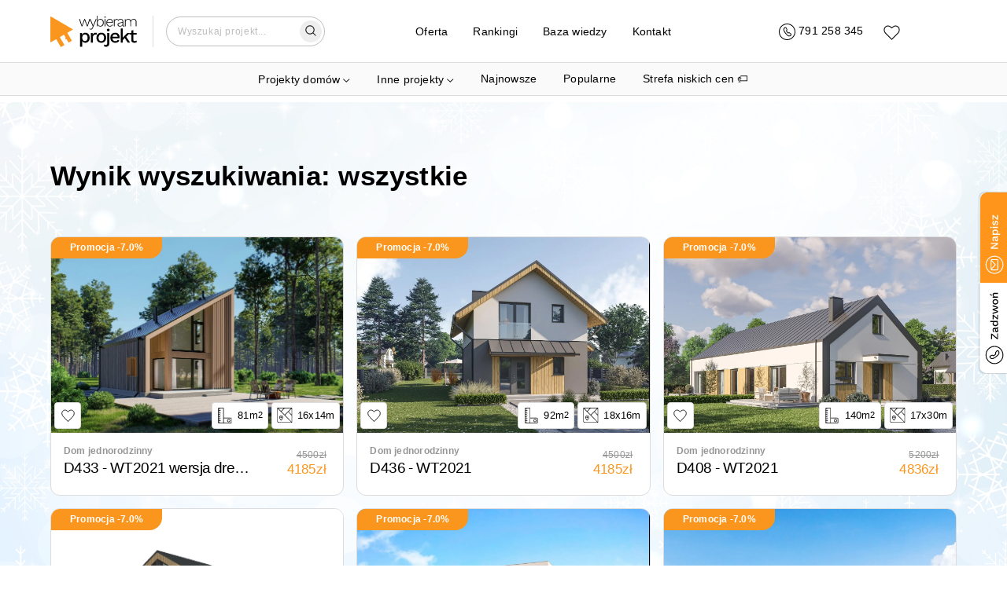

--- FILE ---
content_type: text/html; charset=utf-8
request_url: https://wybieramprojekt.pl/szukaj/wszystkie/strona/70
body_size: 25795
content:
<!DOCTYPE html><html lang="pl"><head><meta charSet="utf-8"/><meta name="viewport" content="width=device-width, initial-scale=1"/><link rel="icon" href="/favicon.ico"/><meta property="api_url" content="https://api.wybieramprojekt.pl/"/><meta property="og:url" content="https://wybieramprojekt.pl/szukaj/wszystkie/strona/70"/><meta property="og:locale" content="pl_PL"/><meta property="og:image" content="https://wybieramprojekt.pl/images/thumbnail-logo.jpg"/><script>
              if ('scrollRestoration' in history) {
                history.scrollRestoration = 'manual';
              }
            </script><script type="application/ld+json">{"@context":"http://schema.org","@type":"LocalBusiness","name":"M.Projekt Magdalena Zahuta","image":"https://wybieramprojekt.pl/images/logo_wybieramprojekt.png","@id":"","url":"https://wybieramprojekt.pl","telephone":"717127222","priceRange":"5000 PLN","address":{"@type":"PostalAddress","streetAddress":"Klasztorna 35/2","addressLocality":"Wrocław","postalCode":"52-234","addressCountry":"PL"},"geo":{"@type":"GeoCoordinates","latitude":51.0613029,"longitude":17.041909000000032},"openingHoursSpecification":{"@type":"OpeningHoursSpecification","dayOfWeek":["Monday","Tuesday","Wednesday","Thursday","Friday","Saturday","Sunday"],"opens":"09:00","closes":"20:00"},"sameAs":["https://pl-pl.facebook.com/ArchWP/","https://plus.google.com/+WybieramprojektPl_Projekty-Domow","https://www.instagram.com/wybieramprojekt/"]}</script><script type="application/ld+json">{"@context":"https://schema.org","@type":"WebSite","url":"https://wybieramprojekt.pl","potentialAction":{"@type":"SearchAction","target":{"@type":"EntryPoint","urlTemplate":"https://wybieramprojekt.pl/szukaj/{search_term_string}/strona-1"},"query-input":"required name=search_term_string"}}</script><script>
          (function(w,d,s,l,i){w[l]=w[l]||[];w[l].push({'gtm.start':
          new Date().getTime(),event:'gtm.js'});var f=d.getElementsByTagName(s)[0],
          j=d.createElement(s),dl=l!='dataLayer'?'&l='+l:'';j.async=true;j.src=
          'https://www.googletagmanager.com/gtm.js?id='+i+dl;f.parentNode.insertBefore(j,f);
          })(window,document,'script','dataLayer','GTM-TS9SJV8W');
        </script><link rel="preload" href="/_next/static/media/logo.0f66cc79.svg" as="image" fetchPriority="high"/><title>wszystkie | wybieramprojekt.pl</title><meta name="description" content="Gotowe projekty domów, garaży i budynków usługowych. Profesjonalna pomoc w doborze projektu, przez formalności, do pozwolenia na budowę, po wsparcie budowy."/><meta property="og:description" content="Gotowe projekty domów, garaży i budynków usługowych."/><meta property="robots" content="noindex, follow"/><link rel="preload" as="image" imageSrcSet="/_next/image?url=https%3A%2F%2Fapi.wybieramprojekt.pl%2F19%2Fprojects%2Fd433-wt2021-wersja-drewniana-atx.510%2Fvisualizations%2F1.jpeg&amp;w=640&amp;q=75 640w, /_next/image?url=https%3A%2F%2Fapi.wybieramprojekt.pl%2F19%2Fprojects%2Fd433-wt2021-wersja-drewniana-atx.510%2Fvisualizations%2F1.jpeg&amp;w=750&amp;q=75 750w, /_next/image?url=https%3A%2F%2Fapi.wybieramprojekt.pl%2F19%2Fprojects%2Fd433-wt2021-wersja-drewniana-atx.510%2Fvisualizations%2F1.jpeg&amp;w=828&amp;q=75 828w, /_next/image?url=https%3A%2F%2Fapi.wybieramprojekt.pl%2F19%2Fprojects%2Fd433-wt2021-wersja-drewniana-atx.510%2Fvisualizations%2F1.jpeg&amp;w=1080&amp;q=75 1080w, /_next/image?url=https%3A%2F%2Fapi.wybieramprojekt.pl%2F19%2Fprojects%2Fd433-wt2021-wersja-drewniana-atx.510%2Fvisualizations%2F1.jpeg&amp;w=1200&amp;q=75 1200w, /_next/image?url=https%3A%2F%2Fapi.wybieramprojekt.pl%2F19%2Fprojects%2Fd433-wt2021-wersja-drewniana-atx.510%2Fvisualizations%2F1.jpeg&amp;w=1920&amp;q=75 1920w, /_next/image?url=https%3A%2F%2Fapi.wybieramprojekt.pl%2F19%2Fprojects%2Fd433-wt2021-wersja-drewniana-atx.510%2Fvisualizations%2F1.jpeg&amp;w=2048&amp;q=75 2048w, /_next/image?url=https%3A%2F%2Fapi.wybieramprojekt.pl%2F19%2Fprojects%2Fd433-wt2021-wersja-drewniana-atx.510%2Fvisualizations%2F1.jpeg&amp;w=3840&amp;q=75 3840w" imageSizes="100vw" fetchPriority="high"/><meta name="next-head-count" content="17"/><link rel="preload" href="/_next/static/css/3573cf256f41e344.css" as="style"/><link rel="stylesheet" href="/_next/static/css/3573cf256f41e344.css" data-n-g=""/><link rel="preload" href="/_next/static/css/8c8af9b5e0911737.css" as="style"/><link rel="stylesheet" href="/_next/static/css/8c8af9b5e0911737.css" data-n-p=""/><noscript data-n-css=""></noscript><script defer="" nomodule="" src="/_next/static/chunks/polyfills-c67a75d1b6f99dc8.js"></script><script src="/_next/static/chunks/webpack-48781ffb2ff47251.js" defer=""></script><script src="/_next/static/chunks/framework-fee8a7e75612eda8.js" defer=""></script><script src="/_next/static/chunks/main-2e8462ae25ae4982.js" defer=""></script><script src="/_next/static/chunks/pages/_app-36c1aa09bb76b1dc.js" defer=""></script><script src="/_next/static/chunks/9003-48e5ef3a4fae9e55.js" defer=""></script><script src="/_next/static/chunks/3461-73080db33c32ce45.js" defer=""></script><script src="/_next/static/chunks/4123-ded8dee2b9d06705.js" defer=""></script><script src="/_next/static/chunks/119-85949ff79c9335c4.js" defer=""></script><script src="/_next/static/chunks/pages/szukaj/%5BsearchParam%5D/strona/%5Bpage%5D-bea80f10159b75ee.js" defer=""></script><script src="/_next/static/u9GGIWpIn9N8uFHoWEip9/_buildManifest.js" defer=""></script><script src="/_next/static/u9GGIWpIn9N8uFHoWEip9/_ssgManifest.js" defer=""></script></head><body><div id="__next"><div class="app"><div class="light-theme"><div class="navbar-wrapper-padding"></div><div class="navbar-wrapper"><nav class="navbar"><div class="container container-regular "><div class="grid"><div class="row row-gap-32   "><div class="col col-3 col-md-4 col-sm-4 col-xs-5 logo-col"><a class="topLink logo" href="/"><img alt="Logo" fetchPriority="high" width="110" height="40" decoding="async" data-nimg="1" style="color:transparent" src="/_next/static/media/logo.0f66cc79.svg"/></a></div><div class="col col-6 col-md-5 col-sm-5 col-xs-0"><div class="menu-col"><div class="navDropdown project-categories-dropdown"><div class="dropdown-content"><ul style="list-style-type:none;padding-left:0;margin-bottom:0"><li class="hide-on-mobile"><a class="topLink large-link mb-1 mr-2" href="/gotowe-projekty">Projekty domów</a><div class="row row-gap-16   pt-0 pb-2"><div class="col col-4 col-md-4 col-sm-6 col-xs-12"><div class="hide-on-mobile"><h5 class="subtitle pt-3">Domy według kondygnacji</h5><ul class="children-categories pl-2 pt-0 mt-0 pb-0 mb-0"><li><a class="topLink " href="/gotowe-projekty/projekty-domow-parterowych">Projekty domów <strong>parterowych</strong></a></li><li><a class="topLink " href="/gotowe-projekty/projekty-domow-pietrowych">Projekty domów <strong>piętrowych</strong></a></li><li><a class="topLink " href="/gotowe-projekty/projekty-domow-z-poddaszem-uzytkowym">Projekty domów z <strong>poddaszem użytkowym</strong></a></li><li><a class="topLink " href="/gotowe-projekty/projekty-domow-z-poddaszem-do-adaptacji">Projekty domów z <strong>poddaszem do adaptacji</strong></a></li><li><a class="topLink " href="/gotowe-projekty/projekty-domow-z-piwnica">Projekty domów z <strong>piwnicą</strong></a></li></ul></div><div class="show-on-mobile"><div class="info-card-callapsible pb-2 pt-2"><div class="d-flex item-title-wrapper"><h5 class="subtitle">Domy według kondygnacji</h5><svg style="margin-left:4px;transform:scaleX(0.6) scaleY(-0.6)" width="17" height="10" viewBox="0 0 22 12" fill="none" xmlns="http://www.w3.org/2000/svg"><path d="M1 11L11 1L21 11" stroke="black" stroke-width="1.11256" stroke-linecap="round"></path></svg></div><div class="info-card-callapsible-body is-closed"><ul class="children-categories pl-2 pt-0 mt-0 pb-0 mb-0"><li><a class="topLink " href="/gotowe-projekty/projekty-domow-parterowych">Projekty domów <strong>parterowych</strong></a></li><li><a class="topLink " href="/gotowe-projekty/projekty-domow-pietrowych">Projekty domów <strong>piętrowych</strong></a></li><li><a class="topLink " href="/gotowe-projekty/projekty-domow-z-poddaszem-uzytkowym">Projekty domów z <strong>poddaszem użytkowym</strong></a></li><li><a class="topLink " href="/gotowe-projekty/projekty-domow-z-poddaszem-do-adaptacji">Projekty domów z <strong>poddaszem do adaptacji</strong></a></li><li><a class="topLink " href="/gotowe-projekty/projekty-domow-z-piwnica">Projekty domów z <strong>piwnicą</strong></a></li></ul></div></div></div><div class="hide-on-mobile"><h5 class="subtitle pt-3">Domy według powierzchni</h5><ul class="children-categories pl-2 pt-0 mt-0 pb-0 mb-0"><li><a class="topLink " href="/gotowe-projekty/domy-na-zgloszenie">Projekty domów <strong>na zgłoszenie</strong></a></li><li><a class="topLink " href="/gotowe-projekty/projekty-domow-o-powierzchni-70-100-m2">Projekty domów o powierzchni <strong>70-100 m2</strong></a></li><li><a class="topLink " href="/gotowe-projekty/projekty-malych-domow-80-110-m2">Projekty małych domów <strong>80-110 m2</strong></a></li><li><a class="topLink " href="/gotowe-projekty/projekty-srednich-domow-110-130-m2">Projekty średnich domów <strong>110-130 m2</strong></a></li><li><a class="topLink " href="/gotowe-projekty/projekty-wiekszych-domow-130-160-m2">Projekty większych domów <strong>130-160 m2</strong></a></li><li><a class="topLink " href="/gotowe-projekty/projekty-duzych-domow-160-220-m2">Projekty dużych domów <strong>160-220 m2</strong></a></li><li><a class="topLink " href="/gotowe-projekty/projekty-willi-i-rezydencji-powyzej-220-m2">Projekty <strong>willi</strong> i <strong>rezydencji</strong> powyżej <strong>220 m2</strong></a></li></ul></div><div class="show-on-mobile"><div class="info-card-callapsible pb-2 pt-2"><div class="d-flex item-title-wrapper"><h5 class="subtitle">Domy według powierzchni</h5><svg style="margin-left:4px;transform:scaleX(0.6) scaleY(-0.6)" width="17" height="10" viewBox="0 0 22 12" fill="none" xmlns="http://www.w3.org/2000/svg"><path d="M1 11L11 1L21 11" stroke="black" stroke-width="1.11256" stroke-linecap="round"></path></svg></div><div class="info-card-callapsible-body is-closed"><ul class="children-categories pl-2 pt-0 mt-0 pb-0 mb-0"><li><a class="topLink " href="/gotowe-projekty/domy-na-zgloszenie">Projekty domów <strong>na zgłoszenie</strong></a></li><li><a class="topLink " href="/gotowe-projekty/projekty-domow-o-powierzchni-70-100-m2">Projekty domów o powierzchni <strong>70-100 m2</strong></a></li><li><a class="topLink " href="/gotowe-projekty/projekty-malych-domow-80-110-m2">Projekty małych domów <strong>80-110 m2</strong></a></li><li><a class="topLink " href="/gotowe-projekty/projekty-srednich-domow-110-130-m2">Projekty średnich domów <strong>110-130 m2</strong></a></li><li><a class="topLink " href="/gotowe-projekty/projekty-wiekszych-domow-130-160-m2">Projekty większych domów <strong>130-160 m2</strong></a></li><li><a class="topLink " href="/gotowe-projekty/projekty-duzych-domow-160-220-m2">Projekty dużych domów <strong>160-220 m2</strong></a></li><li><a class="topLink " href="/gotowe-projekty/projekty-willi-i-rezydencji-powyzej-220-m2">Projekty <strong>willi</strong> i <strong>rezydencji</strong> powyżej <strong>220 m2</strong></a></li></ul></div></div></div><div class="hide-on-mobile"><h5 class="subtitle pt-3">Domy według działki</h5><ul class="children-categories pl-2 pt-0 mt-0 pb-0 mb-0"><li><a class="topLink " href="/gotowe-projekty/projekty-domow-na-waska-dzialke">Projekty domów na <strong>wąską działkę</strong></a></li><li><a class="topLink " href="/gotowe-projekty/projekty-domow-z-wejsciem-od-poludnia">Projekty domów z <strong>wejściem od południa</strong></a></li><li><a class="topLink " href="/gotowe-projekty/projekty-domow-z-wejsciem-od-polnocy">Projekty domów z <strong>wejściem od północy</strong></a></li><li><a class="topLink " href="/gotowe-projekty/projekty-domow-na-pochyla-dzialke">Projekty domów na <strong>pochyłą działkę</strong></a></li></ul></div><div class="show-on-mobile"><div class="info-card-callapsible pb-2 pt-2"><div class="d-flex item-title-wrapper"><h5 class="subtitle">Domy według działki</h5><svg style="margin-left:4px;transform:scaleX(0.6) scaleY(-0.6)" width="17" height="10" viewBox="0 0 22 12" fill="none" xmlns="http://www.w3.org/2000/svg"><path d="M1 11L11 1L21 11" stroke="black" stroke-width="1.11256" stroke-linecap="round"></path></svg></div><div class="info-card-callapsible-body is-closed"><ul class="children-categories pl-2 pt-0 mt-0 pb-0 mb-0"><li><a class="topLink " href="/gotowe-projekty/projekty-domow-na-waska-dzialke">Projekty domów na <strong>wąską działkę</strong></a></li><li><a class="topLink " href="/gotowe-projekty/projekty-domow-z-wejsciem-od-poludnia">Projekty domów z <strong>wejściem od południa</strong></a></li><li><a class="topLink " href="/gotowe-projekty/projekty-domow-z-wejsciem-od-polnocy">Projekty domów z <strong>wejściem od północy</strong></a></li><li><a class="topLink " href="/gotowe-projekty/projekty-domow-na-pochyla-dzialke">Projekty domów na <strong>pochyłą działkę</strong></a></li></ul></div></div></div></div><div class="col col-4 col-md-4 col-sm-6 col-xs-12"><div class="hide-on-mobile"><h5 class="subtitle pt-3">Domy według konstrukcji dachu</h5><ul class="children-categories pl-2 pt-0 mt-0 pb-0 mb-0"><li><a class="topLink " href="/gotowe-projekty/projekty-domow-z-dachem-jednospadowym">Projekty domów z dachem <strong>jednospadowym</strong></a></li><li><a class="topLink " href="/gotowe-projekty/projekty-domow-z-plaskim-dachem">Projekty domów z <strong>płaskim dachem</strong></a></li><li><a class="topLink " href="/gotowe-projekty/projekty-domow-z-dachem-dwuspadowym">Projekty domów z dachem <strong>dwuspadowym</strong></a></li><li><a class="topLink " href="/gotowe-projekty/projekty-domow-z-dachem-wielospadowym">Projekty domów z dachem <strong>wielospadowym</strong></a></li></ul></div><div class="show-on-mobile"><div class="info-card-callapsible pb-2 pt-2"><div class="d-flex item-title-wrapper"><h5 class="subtitle">Domy według konstrukcji dachu</h5><svg style="margin-left:4px;transform:scaleX(0.6) scaleY(-0.6)" width="17" height="10" viewBox="0 0 22 12" fill="none" xmlns="http://www.w3.org/2000/svg"><path d="M1 11L11 1L21 11" stroke="black" stroke-width="1.11256" stroke-linecap="round"></path></svg></div><div class="info-card-callapsible-body is-closed"><ul class="children-categories pl-2 pt-0 mt-0 pb-0 mb-0"><li><a class="topLink " href="/gotowe-projekty/projekty-domow-z-dachem-jednospadowym">Projekty domów z dachem <strong>jednospadowym</strong></a></li><li><a class="topLink " href="/gotowe-projekty/projekty-domow-z-plaskim-dachem">Projekty domów z <strong>płaskim dachem</strong></a></li><li><a class="topLink " href="/gotowe-projekty/projekty-domow-z-dachem-dwuspadowym">Projekty domów z dachem <strong>dwuspadowym</strong></a></li><li><a class="topLink " href="/gotowe-projekty/projekty-domow-z-dachem-wielospadowym">Projekty domów z dachem <strong>wielospadowym</strong></a></li></ul></div></div></div><div class="hide-on-mobile"><h5 class="subtitle pt-3">Domy według typu konstrukcji</h5><ul class="children-categories pl-2 pt-0 mt-0 pb-0 mb-0"><li><a class="topLink " href="/gotowe-projekty/domy-modulowe-i-prefabrykowane">Domy <strong>modułowe</strong> i <strong>prefabrykowane</strong></a></li><li><a class="topLink " href="/gotowe-projekty/projekty-domow-szkieletowych">Projekty domów <strong>szkieletowych</strong></a></li><li><a class="topLink " href="/gotowe-projekty/projekty-domow-murowanych">Projekty domów <strong>murowanych</strong></a></li><li><a class="topLink " href="/gotowe-projekty/projekty-domow-z-bala-drewnianego">Projekty domów z <strong>bala drewnianego</strong></a></li></ul></div><div class="show-on-mobile"><div class="info-card-callapsible pb-2 pt-2"><div class="d-flex item-title-wrapper"><h5 class="subtitle">Domy według typu konstrukcji</h5><svg style="margin-left:4px;transform:scaleX(0.6) scaleY(-0.6)" width="17" height="10" viewBox="0 0 22 12" fill="none" xmlns="http://www.w3.org/2000/svg"><path d="M1 11L11 1L21 11" stroke="black" stroke-width="1.11256" stroke-linecap="round"></path></svg></div><div class="info-card-callapsible-body is-closed"><ul class="children-categories pl-2 pt-0 mt-0 pb-0 mb-0"><li><a class="topLink " href="/gotowe-projekty/domy-modulowe-i-prefabrykowane">Domy <strong>modułowe</strong> i <strong>prefabrykowane</strong></a></li><li><a class="topLink " href="/gotowe-projekty/projekty-domow-szkieletowych">Projekty domów <strong>szkieletowych</strong></a></li><li><a class="topLink " href="/gotowe-projekty/projekty-domow-murowanych">Projekty domów <strong>murowanych</strong></a></li><li><a class="topLink " href="/gotowe-projekty/projekty-domow-z-bala-drewnianego">Projekty domów z <strong>bala drewnianego</strong></a></li></ul></div></div></div><div class="hide-on-mobile"><h5 class="subtitle pt-3">Domy według stylu</h5><ul class="children-categories pl-2 pt-0 mt-0 pb-0 mb-0"><li><a class="topLink " href="/gotowe-projekty/projekty-domow-nowoczesnych">Projekty domów <strong>nowoczesnych</strong></a></li><li><a class="topLink " href="/gotowe-projekty/projekty-domow-w-stylu-nowoczesnej-stodoly">Projekty domów w stylu <strong>nowoczesnej stodoły</strong></a></li><li><a class="topLink " href="/gotowe-projekty/projekty-domow-tradycyjnych">Projekty <strong>domów tradycyjnych</strong></a></li><li><a class="topLink " href="/gotowe-projekty/projekty-domow-w-stylu-dworkowym">Projekty domów w <strong>stylu dworkowym</strong></a></li><li><a class="topLink " href="/gotowe-projekty/projekty-domow-w-stylu-goralskim">Projekty domów w <strong>stylu góralskim</strong></a></li><li><a class="topLink " href="/gotowe-projekty/projekty-willi-i-rezydencji-powyzej-220-m2">Projekty <strong>willi</strong> i <strong>rezydencji</strong> powyżej <strong>220 m2</strong></a></li></ul></div><div class="show-on-mobile"><div class="info-card-callapsible pb-2 pt-2"><div class="d-flex item-title-wrapper"><h5 class="subtitle">Domy według stylu</h5><svg style="margin-left:4px;transform:scaleX(0.6) scaleY(-0.6)" width="17" height="10" viewBox="0 0 22 12" fill="none" xmlns="http://www.w3.org/2000/svg"><path d="M1 11L11 1L21 11" stroke="black" stroke-width="1.11256" stroke-linecap="round"></path></svg></div><div class="info-card-callapsible-body is-closed"><ul class="children-categories pl-2 pt-0 mt-0 pb-0 mb-0"><li><a class="topLink " href="/gotowe-projekty/projekty-domow-nowoczesnych">Projekty domów <strong>nowoczesnych</strong></a></li><li><a class="topLink " href="/gotowe-projekty/projekty-domow-w-stylu-nowoczesnej-stodoly">Projekty domów w stylu <strong>nowoczesnej stodoły</strong></a></li><li><a class="topLink " href="/gotowe-projekty/projekty-domow-tradycyjnych">Projekty <strong>domów tradycyjnych</strong></a></li><li><a class="topLink " href="/gotowe-projekty/projekty-domow-w-stylu-dworkowym">Projekty domów w <strong>stylu dworkowym</strong></a></li><li><a class="topLink " href="/gotowe-projekty/projekty-domow-w-stylu-goralskim">Projekty domów w <strong>stylu góralskim</strong></a></li><li><a class="topLink " href="/gotowe-projekty/projekty-willi-i-rezydencji-powyzej-220-m2">Projekty <strong>willi</strong> i <strong>rezydencji</strong> powyżej <strong>220 m2</strong></a></li></ul></div></div></div></div><div class="col col-4 col-md-4 col-sm-6 col-xs-12"><div class="hide-on-mobile"><h5 class="subtitle pt-3">Domy według zabudowy</h5><ul class="children-categories pl-2 pt-0 mt-0 pb-0 mb-0"><li><a class="topLink " href="/gotowe-projekty/domy-jednorodzinne">Projekty domów <strong>jednorodzinnych</strong></a></li><li><a class="topLink " href="/gotowe-projekty/projekty-domow-blizniaczych">Projekty domów <strong>bliźniaczych</strong></a></li><li><a class="topLink " href="/gotowe-projekty/projekty-domow-z-senioratka">Projekty domów <strong>z senioratką</strong></a></li><li><a class="topLink " href="/gotowe-projekty/projekty-domow-wielorodzinnych">Projekty domów <strong>wielorodzinnych</strong></a></li><li><a class="topLink " href="/gotowe-projekty/projekty-domow-w-zabudowie-szeregowej">Projekty domów <strong>w zabudowie szeregowej</strong></a></li></ul></div><div class="show-on-mobile"><div class="info-card-callapsible pb-2 pt-2"><div class="d-flex item-title-wrapper"><h5 class="subtitle">Domy według zabudowy</h5><svg style="margin-left:4px;transform:scaleX(0.6) scaleY(-0.6)" width="17" height="10" viewBox="0 0 22 12" fill="none" xmlns="http://www.w3.org/2000/svg"><path d="M1 11L11 1L21 11" stroke="black" stroke-width="1.11256" stroke-linecap="round"></path></svg></div><div class="info-card-callapsible-body is-closed"><ul class="children-categories pl-2 pt-0 mt-0 pb-0 mb-0"><li><a class="topLink " href="/gotowe-projekty/domy-jednorodzinne">Projekty domów <strong>jednorodzinnych</strong></a></li><li><a class="topLink " href="/gotowe-projekty/projekty-domow-blizniaczych">Projekty domów <strong>bliźniaczych</strong></a></li><li><a class="topLink " href="/gotowe-projekty/projekty-domow-z-senioratka">Projekty domów <strong>z senioratką</strong></a></li><li><a class="topLink " href="/gotowe-projekty/projekty-domow-wielorodzinnych">Projekty domów <strong>wielorodzinnych</strong></a></li><li><a class="topLink " href="/gotowe-projekty/projekty-domow-w-zabudowie-szeregowej">Projekty domów <strong>w zabudowie szeregowej</strong></a></li></ul></div></div></div><div class="hide-on-mobile"><h5 class="subtitle pt-3">Domy według rodzaju garażu</h5><ul class="children-categories pl-2 pt-0 mt-0 pb-0 mb-0"><li><a class="topLink " href="/gotowe-projekty/projekty-domow-bez-garazu">Projekty domów <strong>bez garażu</strong></a></li><li><a class="topLink " href="/gotowe-projekty/projekty-domow-z-garazem">Projekty domów <strong>z garażem</strong></a></li><li><a class="topLink " href="/gotowe-projekty/projekty-domow-z-garazem-jednostanowiskowym">Projekty domów z garażem <strong>jednostanowiskowym</strong></a></li><li><a class="topLink " href="/gotowe-projekty/projekty-domow-z-garazem-dwustanowiskowym">Projekty domów z garażem <strong>dwustanowiskowym</strong></a></li><li><a class="topLink " href="/gotowe-projekty/projekty-domow-z-wiata-garazowa">Projekty domów z <strong>wiatą garażową</strong></a></li></ul></div><div class="show-on-mobile"><div class="info-card-callapsible pb-2 pt-2"><div class="d-flex item-title-wrapper"><h5 class="subtitle">Domy według rodzaju garażu</h5><svg style="margin-left:4px;transform:scaleX(0.6) scaleY(-0.6)" width="17" height="10" viewBox="0 0 22 12" fill="none" xmlns="http://www.w3.org/2000/svg"><path d="M1 11L11 1L21 11" stroke="black" stroke-width="1.11256" stroke-linecap="round"></path></svg></div><div class="info-card-callapsible-body is-closed"><ul class="children-categories pl-2 pt-0 mt-0 pb-0 mb-0"><li><a class="topLink " href="/gotowe-projekty/projekty-domow-bez-garazu">Projekty domów <strong>bez garażu</strong></a></li><li><a class="topLink " href="/gotowe-projekty/projekty-domow-z-garazem">Projekty domów <strong>z garażem</strong></a></li><li><a class="topLink " href="/gotowe-projekty/projekty-domow-z-garazem-jednostanowiskowym">Projekty domów z garażem <strong>jednostanowiskowym</strong></a></li><li><a class="topLink " href="/gotowe-projekty/projekty-domow-z-garazem-dwustanowiskowym">Projekty domów z garażem <strong>dwustanowiskowym</strong></a></li><li><a class="topLink " href="/gotowe-projekty/projekty-domow-z-wiata-garazowa">Projekty domów z <strong>wiatą garażową</strong></a></li></ul></div></div></div><div class="hide-on-mobile"><h5 class="subtitle pt-3">Domy według specjalnych parametrów</h5><ul class="children-categories pl-2 pt-0 mt-0 pb-0 mb-0"><li><a class="topLink " href="/gotowe-projekty/projekty-domow-tanich-w-budowie">Projekty domów <strong>tanich w budowie</strong></a></li><li><a class="topLink " href="/gotowe-projekty/projekty-domow-z-duzym-salonem">Projekty domów z <strong>dużym salonem</strong> (powyżej 30 m2)</a></li><li><a class="topLink " href="/gotowe-projekty/projekty-domow-z-antresola">Projekty domów <strong>z antresolą</strong></a></li><li><a class="topLink " href="/gotowe-projekty/projekty-domow-z-tarasem-nad-garazem">Projekty domów z <strong>tarasem nad garażem</strong></a></li><li><a class="topLink " href="/gotowe-projekty/projekty-domow-z-pompa-ciepla">Projekty domów z <strong>pompą ciepła</strong></a></li><li><a class="topLink " href="/gotowe-projekty/projekty-domow-z-kotlownia-na-paliwo-stale">Projekty z <strong>dużą kotłownią</strong></a></li><li><a class="topLink " href="/gotowe-projekty/projekty-domow-z-3-pokojami-na-parterze">Projekty domów <strong>z 3 pokojami na parterze</strong></a></li><li><a class="topLink " href="/gotowe-projekty/projekty-parterowe-z-4-pokojami">Projekty <strong>parterowe z 4 pokojami</strong></a></li><li><a class="topLink " href="/gotowe-projekty/projekty-z-poddaszem-i-dodatkowym-pokojem-na-parterze">Projekty z <strong>poddaszem</strong> i <strong>dodatkowym pokojem</strong> na parterze</a></li><li><a class="topLink " href="/gotowe-projekty/projekty-domow-z-kosztorysem">Projekty domów <strong>z kosztorysem</strong></a></li><li><a class="topLink " href="/gotowe-projekty/projekty-domow-z-zamknieta-kuchnia">Projekty domów <strong>z zamkniętą kuchnią</strong></a></li></ul></div><div class="show-on-mobile"><div class="info-card-callapsible pb-2 pt-2"><div class="d-flex item-title-wrapper"><h5 class="subtitle">Domy według specjalnych parametrów</h5><svg style="margin-left:4px;transform:scaleX(0.6) scaleY(-0.6)" width="17" height="10" viewBox="0 0 22 12" fill="none" xmlns="http://www.w3.org/2000/svg"><path d="M1 11L11 1L21 11" stroke="black" stroke-width="1.11256" stroke-linecap="round"></path></svg></div><div class="info-card-callapsible-body is-closed"><ul class="children-categories pl-2 pt-0 mt-0 pb-0 mb-0"><li><a class="topLink " href="/gotowe-projekty/projekty-domow-tanich-w-budowie">Projekty domów <strong>tanich w budowie</strong></a></li><li><a class="topLink " href="/gotowe-projekty/projekty-domow-z-duzym-salonem">Projekty domów z <strong>dużym salonem</strong> (powyżej 30 m2)</a></li><li><a class="topLink " href="/gotowe-projekty/projekty-domow-z-antresola">Projekty domów <strong>z antresolą</strong></a></li><li><a class="topLink " href="/gotowe-projekty/projekty-domow-z-tarasem-nad-garazem">Projekty domów z <strong>tarasem nad garażem</strong></a></li><li><a class="topLink " href="/gotowe-projekty/projekty-domow-z-pompa-ciepla">Projekty domów z <strong>pompą ciepła</strong></a></li><li><a class="topLink " href="/gotowe-projekty/projekty-domow-z-kotlownia-na-paliwo-stale">Projekty z <strong>dużą kotłownią</strong></a></li><li><a class="topLink " href="/gotowe-projekty/projekty-domow-z-3-pokojami-na-parterze">Projekty domów <strong>z 3 pokojami na parterze</strong></a></li><li><a class="topLink " href="/gotowe-projekty/projekty-parterowe-z-4-pokojami">Projekty <strong>parterowe z 4 pokojami</strong></a></li><li><a class="topLink " href="/gotowe-projekty/projekty-z-poddaszem-i-dodatkowym-pokojem-na-parterze">Projekty z <strong>poddaszem</strong> i <strong>dodatkowym pokojem</strong> na parterze</a></li><li><a class="topLink " href="/gotowe-projekty/projekty-domow-z-kosztorysem">Projekty domów <strong>z kosztorysem</strong></a></li><li><a class="topLink " href="/gotowe-projekty/projekty-domow-z-zamknieta-kuchnia">Projekty domów <strong>z zamkniętą kuchnią</strong></a></li></ul></div></div></div></div></div></li><li class="show-on-mobile mx-auto pb-0"><div class="info-card-callapsible mx-auto"><div class="d-flex item-title-wrapper"><a class="topLink large-link mb-1 mr-2  " href="/gotowe-projekty/domy-jednorodzinne">Projekty domów</a></div><div class="info-card-callapsible-body is-open"><div class="pl-2"><div class="row row-gap-16   pt-0 pb-2"><div class="col col-4 col-md-4 col-sm-6 col-xs-12"><div class="hide-on-mobile"><h5 class="subtitle pt-3">Domy według kondygnacji</h5><ul class="children-categories pl-2 pt-0 mt-0 pb-0 mb-0"><li><a class="topLink " href="/gotowe-projekty/projekty-domow-parterowych">Projekty domów <strong>parterowych</strong></a></li><li><a class="topLink " href="/gotowe-projekty/projekty-domow-pietrowych">Projekty domów <strong>piętrowych</strong></a></li><li><a class="topLink " href="/gotowe-projekty/projekty-domow-z-poddaszem-uzytkowym">Projekty domów z <strong>poddaszem użytkowym</strong></a></li><li><a class="topLink " href="/gotowe-projekty/projekty-domow-z-poddaszem-do-adaptacji">Projekty domów z <strong>poddaszem do adaptacji</strong></a></li><li><a class="topLink " href="/gotowe-projekty/projekty-domow-z-piwnica">Projekty domów z <strong>piwnicą</strong></a></li></ul></div><div class="show-on-mobile"><div class="info-card-callapsible pb-2 pt-2"><div class="d-flex item-title-wrapper"><h5 class="subtitle">Domy według kondygnacji</h5><svg style="margin-left:4px;transform:scaleX(0.6) scaleY(-0.6)" width="17" height="10" viewBox="0 0 22 12" fill="none" xmlns="http://www.w3.org/2000/svg"><path d="M1 11L11 1L21 11" stroke="black" stroke-width="1.11256" stroke-linecap="round"></path></svg></div><div class="info-card-callapsible-body is-closed"><ul class="children-categories pl-2 pt-0 mt-0 pb-0 mb-0"><li><a class="topLink " href="/gotowe-projekty/projekty-domow-parterowych">Projekty domów <strong>parterowych</strong></a></li><li><a class="topLink " href="/gotowe-projekty/projekty-domow-pietrowych">Projekty domów <strong>piętrowych</strong></a></li><li><a class="topLink " href="/gotowe-projekty/projekty-domow-z-poddaszem-uzytkowym">Projekty domów z <strong>poddaszem użytkowym</strong></a></li><li><a class="topLink " href="/gotowe-projekty/projekty-domow-z-poddaszem-do-adaptacji">Projekty domów z <strong>poddaszem do adaptacji</strong></a></li><li><a class="topLink " href="/gotowe-projekty/projekty-domow-z-piwnica">Projekty domów z <strong>piwnicą</strong></a></li></ul></div></div></div><div class="hide-on-mobile"><h5 class="subtitle pt-3">Domy według powierzchni</h5><ul class="children-categories pl-2 pt-0 mt-0 pb-0 mb-0"><li><a class="topLink " href="/gotowe-projekty/domy-na-zgloszenie">Projekty domów <strong>na zgłoszenie</strong></a></li><li><a class="topLink " href="/gotowe-projekty/projekty-domow-o-powierzchni-70-100-m2">Projekty domów o powierzchni <strong>70-100 m2</strong></a></li><li><a class="topLink " href="/gotowe-projekty/projekty-malych-domow-80-110-m2">Projekty małych domów <strong>80-110 m2</strong></a></li><li><a class="topLink " href="/gotowe-projekty/projekty-srednich-domow-110-130-m2">Projekty średnich domów <strong>110-130 m2</strong></a></li><li><a class="topLink " href="/gotowe-projekty/projekty-wiekszych-domow-130-160-m2">Projekty większych domów <strong>130-160 m2</strong></a></li><li><a class="topLink " href="/gotowe-projekty/projekty-duzych-domow-160-220-m2">Projekty dużych domów <strong>160-220 m2</strong></a></li><li><a class="topLink " href="/gotowe-projekty/projekty-willi-i-rezydencji-powyzej-220-m2">Projekty <strong>willi</strong> i <strong>rezydencji</strong> powyżej <strong>220 m2</strong></a></li></ul></div><div class="show-on-mobile"><div class="info-card-callapsible pb-2 pt-2"><div class="d-flex item-title-wrapper"><h5 class="subtitle">Domy według powierzchni</h5><svg style="margin-left:4px;transform:scaleX(0.6) scaleY(-0.6)" width="17" height="10" viewBox="0 0 22 12" fill="none" xmlns="http://www.w3.org/2000/svg"><path d="M1 11L11 1L21 11" stroke="black" stroke-width="1.11256" stroke-linecap="round"></path></svg></div><div class="info-card-callapsible-body is-closed"><ul class="children-categories pl-2 pt-0 mt-0 pb-0 mb-0"><li><a class="topLink " href="/gotowe-projekty/domy-na-zgloszenie">Projekty domów <strong>na zgłoszenie</strong></a></li><li><a class="topLink " href="/gotowe-projekty/projekty-domow-o-powierzchni-70-100-m2">Projekty domów o powierzchni <strong>70-100 m2</strong></a></li><li><a class="topLink " href="/gotowe-projekty/projekty-malych-domow-80-110-m2">Projekty małych domów <strong>80-110 m2</strong></a></li><li><a class="topLink " href="/gotowe-projekty/projekty-srednich-domow-110-130-m2">Projekty średnich domów <strong>110-130 m2</strong></a></li><li><a class="topLink " href="/gotowe-projekty/projekty-wiekszych-domow-130-160-m2">Projekty większych domów <strong>130-160 m2</strong></a></li><li><a class="topLink " href="/gotowe-projekty/projekty-duzych-domow-160-220-m2">Projekty dużych domów <strong>160-220 m2</strong></a></li><li><a class="topLink " href="/gotowe-projekty/projekty-willi-i-rezydencji-powyzej-220-m2">Projekty <strong>willi</strong> i <strong>rezydencji</strong> powyżej <strong>220 m2</strong></a></li></ul></div></div></div><div class="hide-on-mobile"><h5 class="subtitle pt-3">Domy według działki</h5><ul class="children-categories pl-2 pt-0 mt-0 pb-0 mb-0"><li><a class="topLink " href="/gotowe-projekty/projekty-domow-na-waska-dzialke">Projekty domów na <strong>wąską działkę</strong></a></li><li><a class="topLink " href="/gotowe-projekty/projekty-domow-z-wejsciem-od-poludnia">Projekty domów z <strong>wejściem od południa</strong></a></li><li><a class="topLink " href="/gotowe-projekty/projekty-domow-z-wejsciem-od-polnocy">Projekty domów z <strong>wejściem od północy</strong></a></li><li><a class="topLink " href="/gotowe-projekty/projekty-domow-na-pochyla-dzialke">Projekty domów na <strong>pochyłą działkę</strong></a></li></ul></div><div class="show-on-mobile"><div class="info-card-callapsible pb-2 pt-2"><div class="d-flex item-title-wrapper"><h5 class="subtitle">Domy według działki</h5><svg style="margin-left:4px;transform:scaleX(0.6) scaleY(-0.6)" width="17" height="10" viewBox="0 0 22 12" fill="none" xmlns="http://www.w3.org/2000/svg"><path d="M1 11L11 1L21 11" stroke="black" stroke-width="1.11256" stroke-linecap="round"></path></svg></div><div class="info-card-callapsible-body is-closed"><ul class="children-categories pl-2 pt-0 mt-0 pb-0 mb-0"><li><a class="topLink " href="/gotowe-projekty/projekty-domow-na-waska-dzialke">Projekty domów na <strong>wąską działkę</strong></a></li><li><a class="topLink " href="/gotowe-projekty/projekty-domow-z-wejsciem-od-poludnia">Projekty domów z <strong>wejściem od południa</strong></a></li><li><a class="topLink " href="/gotowe-projekty/projekty-domow-z-wejsciem-od-polnocy">Projekty domów z <strong>wejściem od północy</strong></a></li><li><a class="topLink " href="/gotowe-projekty/projekty-domow-na-pochyla-dzialke">Projekty domów na <strong>pochyłą działkę</strong></a></li></ul></div></div></div></div><div class="col col-4 col-md-4 col-sm-6 col-xs-12"><div class="hide-on-mobile"><h5 class="subtitle pt-3">Domy według konstrukcji dachu</h5><ul class="children-categories pl-2 pt-0 mt-0 pb-0 mb-0"><li><a class="topLink " href="/gotowe-projekty/projekty-domow-z-dachem-jednospadowym">Projekty domów z dachem <strong>jednospadowym</strong></a></li><li><a class="topLink " href="/gotowe-projekty/projekty-domow-z-plaskim-dachem">Projekty domów z <strong>płaskim dachem</strong></a></li><li><a class="topLink " href="/gotowe-projekty/projekty-domow-z-dachem-dwuspadowym">Projekty domów z dachem <strong>dwuspadowym</strong></a></li><li><a class="topLink " href="/gotowe-projekty/projekty-domow-z-dachem-wielospadowym">Projekty domów z dachem <strong>wielospadowym</strong></a></li></ul></div><div class="show-on-mobile"><div class="info-card-callapsible pb-2 pt-2"><div class="d-flex item-title-wrapper"><h5 class="subtitle">Domy według konstrukcji dachu</h5><svg style="margin-left:4px;transform:scaleX(0.6) scaleY(-0.6)" width="17" height="10" viewBox="0 0 22 12" fill="none" xmlns="http://www.w3.org/2000/svg"><path d="M1 11L11 1L21 11" stroke="black" stroke-width="1.11256" stroke-linecap="round"></path></svg></div><div class="info-card-callapsible-body is-closed"><ul class="children-categories pl-2 pt-0 mt-0 pb-0 mb-0"><li><a class="topLink " href="/gotowe-projekty/projekty-domow-z-dachem-jednospadowym">Projekty domów z dachem <strong>jednospadowym</strong></a></li><li><a class="topLink " href="/gotowe-projekty/projekty-domow-z-plaskim-dachem">Projekty domów z <strong>płaskim dachem</strong></a></li><li><a class="topLink " href="/gotowe-projekty/projekty-domow-z-dachem-dwuspadowym">Projekty domów z dachem <strong>dwuspadowym</strong></a></li><li><a class="topLink " href="/gotowe-projekty/projekty-domow-z-dachem-wielospadowym">Projekty domów z dachem <strong>wielospadowym</strong></a></li></ul></div></div></div><div class="hide-on-mobile"><h5 class="subtitle pt-3">Domy według typu konstrukcji</h5><ul class="children-categories pl-2 pt-0 mt-0 pb-0 mb-0"><li><a class="topLink " href="/gotowe-projekty/domy-modulowe-i-prefabrykowane">Domy <strong>modułowe</strong> i <strong>prefabrykowane</strong></a></li><li><a class="topLink " href="/gotowe-projekty/projekty-domow-szkieletowych">Projekty domów <strong>szkieletowych</strong></a></li><li><a class="topLink " href="/gotowe-projekty/projekty-domow-murowanych">Projekty domów <strong>murowanych</strong></a></li><li><a class="topLink " href="/gotowe-projekty/projekty-domow-z-bala-drewnianego">Projekty domów z <strong>bala drewnianego</strong></a></li></ul></div><div class="show-on-mobile"><div class="info-card-callapsible pb-2 pt-2"><div class="d-flex item-title-wrapper"><h5 class="subtitle">Domy według typu konstrukcji</h5><svg style="margin-left:4px;transform:scaleX(0.6) scaleY(-0.6)" width="17" height="10" viewBox="0 0 22 12" fill="none" xmlns="http://www.w3.org/2000/svg"><path d="M1 11L11 1L21 11" stroke="black" stroke-width="1.11256" stroke-linecap="round"></path></svg></div><div class="info-card-callapsible-body is-closed"><ul class="children-categories pl-2 pt-0 mt-0 pb-0 mb-0"><li><a class="topLink " href="/gotowe-projekty/domy-modulowe-i-prefabrykowane">Domy <strong>modułowe</strong> i <strong>prefabrykowane</strong></a></li><li><a class="topLink " href="/gotowe-projekty/projekty-domow-szkieletowych">Projekty domów <strong>szkieletowych</strong></a></li><li><a class="topLink " href="/gotowe-projekty/projekty-domow-murowanych">Projekty domów <strong>murowanych</strong></a></li><li><a class="topLink " href="/gotowe-projekty/projekty-domow-z-bala-drewnianego">Projekty domów z <strong>bala drewnianego</strong></a></li></ul></div></div></div><div class="hide-on-mobile"><h5 class="subtitle pt-3">Domy według stylu</h5><ul class="children-categories pl-2 pt-0 mt-0 pb-0 mb-0"><li><a class="topLink " href="/gotowe-projekty/projekty-domow-nowoczesnych">Projekty domów <strong>nowoczesnych</strong></a></li><li><a class="topLink " href="/gotowe-projekty/projekty-domow-w-stylu-nowoczesnej-stodoly">Projekty domów w stylu <strong>nowoczesnej stodoły</strong></a></li><li><a class="topLink " href="/gotowe-projekty/projekty-domow-tradycyjnych">Projekty <strong>domów tradycyjnych</strong></a></li><li><a class="topLink " href="/gotowe-projekty/projekty-domow-w-stylu-dworkowym">Projekty domów w <strong>stylu dworkowym</strong></a></li><li><a class="topLink " href="/gotowe-projekty/projekty-domow-w-stylu-goralskim">Projekty domów w <strong>stylu góralskim</strong></a></li><li><a class="topLink " href="/gotowe-projekty/projekty-willi-i-rezydencji-powyzej-220-m2">Projekty <strong>willi</strong> i <strong>rezydencji</strong> powyżej <strong>220 m2</strong></a></li></ul></div><div class="show-on-mobile"><div class="info-card-callapsible pb-2 pt-2"><div class="d-flex item-title-wrapper"><h5 class="subtitle">Domy według stylu</h5><svg style="margin-left:4px;transform:scaleX(0.6) scaleY(-0.6)" width="17" height="10" viewBox="0 0 22 12" fill="none" xmlns="http://www.w3.org/2000/svg"><path d="M1 11L11 1L21 11" stroke="black" stroke-width="1.11256" stroke-linecap="round"></path></svg></div><div class="info-card-callapsible-body is-closed"><ul class="children-categories pl-2 pt-0 mt-0 pb-0 mb-0"><li><a class="topLink " href="/gotowe-projekty/projekty-domow-nowoczesnych">Projekty domów <strong>nowoczesnych</strong></a></li><li><a class="topLink " href="/gotowe-projekty/projekty-domow-w-stylu-nowoczesnej-stodoly">Projekty domów w stylu <strong>nowoczesnej stodoły</strong></a></li><li><a class="topLink " href="/gotowe-projekty/projekty-domow-tradycyjnych">Projekty <strong>domów tradycyjnych</strong></a></li><li><a class="topLink " href="/gotowe-projekty/projekty-domow-w-stylu-dworkowym">Projekty domów w <strong>stylu dworkowym</strong></a></li><li><a class="topLink " href="/gotowe-projekty/projekty-domow-w-stylu-goralskim">Projekty domów w <strong>stylu góralskim</strong></a></li><li><a class="topLink " href="/gotowe-projekty/projekty-willi-i-rezydencji-powyzej-220-m2">Projekty <strong>willi</strong> i <strong>rezydencji</strong> powyżej <strong>220 m2</strong></a></li></ul></div></div></div></div><div class="col col-4 col-md-4 col-sm-6 col-xs-12"><div class="hide-on-mobile"><h5 class="subtitle pt-3">Domy według zabudowy</h5><ul class="children-categories pl-2 pt-0 mt-0 pb-0 mb-0"><li><a class="topLink " href="/gotowe-projekty/domy-jednorodzinne">Projekty domów <strong>jednorodzinnych</strong></a></li><li><a class="topLink " href="/gotowe-projekty/projekty-domow-blizniaczych">Projekty domów <strong>bliźniaczych</strong></a></li><li><a class="topLink " href="/gotowe-projekty/projekty-domow-z-senioratka">Projekty domów <strong>z senioratką</strong></a></li><li><a class="topLink " href="/gotowe-projekty/projekty-domow-wielorodzinnych">Projekty domów <strong>wielorodzinnych</strong></a></li><li><a class="topLink " href="/gotowe-projekty/projekty-domow-w-zabudowie-szeregowej">Projekty domów <strong>w zabudowie szeregowej</strong></a></li></ul></div><div class="show-on-mobile"><div class="info-card-callapsible pb-2 pt-2"><div class="d-flex item-title-wrapper"><h5 class="subtitle">Domy według zabudowy</h5><svg style="margin-left:4px;transform:scaleX(0.6) scaleY(-0.6)" width="17" height="10" viewBox="0 0 22 12" fill="none" xmlns="http://www.w3.org/2000/svg"><path d="M1 11L11 1L21 11" stroke="black" stroke-width="1.11256" stroke-linecap="round"></path></svg></div><div class="info-card-callapsible-body is-closed"><ul class="children-categories pl-2 pt-0 mt-0 pb-0 mb-0"><li><a class="topLink " href="/gotowe-projekty/domy-jednorodzinne">Projekty domów <strong>jednorodzinnych</strong></a></li><li><a class="topLink " href="/gotowe-projekty/projekty-domow-blizniaczych">Projekty domów <strong>bliźniaczych</strong></a></li><li><a class="topLink " href="/gotowe-projekty/projekty-domow-z-senioratka">Projekty domów <strong>z senioratką</strong></a></li><li><a class="topLink " href="/gotowe-projekty/projekty-domow-wielorodzinnych">Projekty domów <strong>wielorodzinnych</strong></a></li><li><a class="topLink " href="/gotowe-projekty/projekty-domow-w-zabudowie-szeregowej">Projekty domów <strong>w zabudowie szeregowej</strong></a></li></ul></div></div></div><div class="hide-on-mobile"><h5 class="subtitle pt-3">Domy według rodzaju garażu</h5><ul class="children-categories pl-2 pt-0 mt-0 pb-0 mb-0"><li><a class="topLink " href="/gotowe-projekty/projekty-domow-bez-garazu">Projekty domów <strong>bez garażu</strong></a></li><li><a class="topLink " href="/gotowe-projekty/projekty-domow-z-garazem">Projekty domów <strong>z garażem</strong></a></li><li><a class="topLink " href="/gotowe-projekty/projekty-domow-z-garazem-jednostanowiskowym">Projekty domów z garażem <strong>jednostanowiskowym</strong></a></li><li><a class="topLink " href="/gotowe-projekty/projekty-domow-z-garazem-dwustanowiskowym">Projekty domów z garażem <strong>dwustanowiskowym</strong></a></li><li><a class="topLink " href="/gotowe-projekty/projekty-domow-z-wiata-garazowa">Projekty domów z <strong>wiatą garażową</strong></a></li></ul></div><div class="show-on-mobile"><div class="info-card-callapsible pb-2 pt-2"><div class="d-flex item-title-wrapper"><h5 class="subtitle">Domy według rodzaju garażu</h5><svg style="margin-left:4px;transform:scaleX(0.6) scaleY(-0.6)" width="17" height="10" viewBox="0 0 22 12" fill="none" xmlns="http://www.w3.org/2000/svg"><path d="M1 11L11 1L21 11" stroke="black" stroke-width="1.11256" stroke-linecap="round"></path></svg></div><div class="info-card-callapsible-body is-closed"><ul class="children-categories pl-2 pt-0 mt-0 pb-0 mb-0"><li><a class="topLink " href="/gotowe-projekty/projekty-domow-bez-garazu">Projekty domów <strong>bez garażu</strong></a></li><li><a class="topLink " href="/gotowe-projekty/projekty-domow-z-garazem">Projekty domów <strong>z garażem</strong></a></li><li><a class="topLink " href="/gotowe-projekty/projekty-domow-z-garazem-jednostanowiskowym">Projekty domów z garażem <strong>jednostanowiskowym</strong></a></li><li><a class="topLink " href="/gotowe-projekty/projekty-domow-z-garazem-dwustanowiskowym">Projekty domów z garażem <strong>dwustanowiskowym</strong></a></li><li><a class="topLink " href="/gotowe-projekty/projekty-domow-z-wiata-garazowa">Projekty domów z <strong>wiatą garażową</strong></a></li></ul></div></div></div><div class="hide-on-mobile"><h5 class="subtitle pt-3">Domy według specjalnych parametrów</h5><ul class="children-categories pl-2 pt-0 mt-0 pb-0 mb-0"><li><a class="topLink " href="/gotowe-projekty/projekty-domow-tanich-w-budowie">Projekty domów <strong>tanich w budowie</strong></a></li><li><a class="topLink " href="/gotowe-projekty/projekty-domow-z-duzym-salonem">Projekty domów z <strong>dużym salonem</strong> (powyżej 30 m2)</a></li><li><a class="topLink " href="/gotowe-projekty/projekty-domow-z-antresola">Projekty domów <strong>z antresolą</strong></a></li><li><a class="topLink " href="/gotowe-projekty/projekty-domow-z-tarasem-nad-garazem">Projekty domów z <strong>tarasem nad garażem</strong></a></li><li><a class="topLink " href="/gotowe-projekty/projekty-domow-z-pompa-ciepla">Projekty domów z <strong>pompą ciepła</strong></a></li><li><a class="topLink " href="/gotowe-projekty/projekty-domow-z-kotlownia-na-paliwo-stale">Projekty z <strong>dużą kotłownią</strong></a></li><li><a class="topLink " href="/gotowe-projekty/projekty-domow-z-3-pokojami-na-parterze">Projekty domów <strong>z 3 pokojami na parterze</strong></a></li><li><a class="topLink " href="/gotowe-projekty/projekty-parterowe-z-4-pokojami">Projekty <strong>parterowe z 4 pokojami</strong></a></li><li><a class="topLink " href="/gotowe-projekty/projekty-z-poddaszem-i-dodatkowym-pokojem-na-parterze">Projekty z <strong>poddaszem</strong> i <strong>dodatkowym pokojem</strong> na parterze</a></li><li><a class="topLink " href="/gotowe-projekty/projekty-domow-z-kosztorysem">Projekty domów <strong>z kosztorysem</strong></a></li><li><a class="topLink " href="/gotowe-projekty/projekty-domow-z-zamknieta-kuchnia">Projekty domów <strong>z zamkniętą kuchnią</strong></a></li></ul></div><div class="show-on-mobile"><div class="info-card-callapsible pb-2 pt-2"><div class="d-flex item-title-wrapper"><h5 class="subtitle">Domy według specjalnych parametrów</h5><svg style="margin-left:4px;transform:scaleX(0.6) scaleY(-0.6)" width="17" height="10" viewBox="0 0 22 12" fill="none" xmlns="http://www.w3.org/2000/svg"><path d="M1 11L11 1L21 11" stroke="black" stroke-width="1.11256" stroke-linecap="round"></path></svg></div><div class="info-card-callapsible-body is-closed"><ul class="children-categories pl-2 pt-0 mt-0 pb-0 mb-0"><li><a class="topLink " href="/gotowe-projekty/projekty-domow-tanich-w-budowie">Projekty domów <strong>tanich w budowie</strong></a></li><li><a class="topLink " href="/gotowe-projekty/projekty-domow-z-duzym-salonem">Projekty domów z <strong>dużym salonem</strong> (powyżej 30 m2)</a></li><li><a class="topLink " href="/gotowe-projekty/projekty-domow-z-antresola">Projekty domów <strong>z antresolą</strong></a></li><li><a class="topLink " href="/gotowe-projekty/projekty-domow-z-tarasem-nad-garazem">Projekty domów z <strong>tarasem nad garażem</strong></a></li><li><a class="topLink " href="/gotowe-projekty/projekty-domow-z-pompa-ciepla">Projekty domów z <strong>pompą ciepła</strong></a></li><li><a class="topLink " href="/gotowe-projekty/projekty-domow-z-kotlownia-na-paliwo-stale">Projekty z <strong>dużą kotłownią</strong></a></li><li><a class="topLink " href="/gotowe-projekty/projekty-domow-z-3-pokojami-na-parterze">Projekty domów <strong>z 3 pokojami na parterze</strong></a></li><li><a class="topLink " href="/gotowe-projekty/projekty-parterowe-z-4-pokojami">Projekty <strong>parterowe z 4 pokojami</strong></a></li><li><a class="topLink " href="/gotowe-projekty/projekty-z-poddaszem-i-dodatkowym-pokojem-na-parterze">Projekty z <strong>poddaszem</strong> i <strong>dodatkowym pokojem</strong> na parterze</a></li><li><a class="topLink " href="/gotowe-projekty/projekty-domow-z-kosztorysem">Projekty domów <strong>z kosztorysem</strong></a></li><li><a class="topLink " href="/gotowe-projekty/projekty-domow-z-zamknieta-kuchnia">Projekty domów <strong>z zamkniętą kuchnią</strong></a></li></ul></div></div></div></div></div></div></div></div></li><li class="hide-on-mobile"><span class="large-link mb-1 mr-2">Inne projekty</span><div class="row row-gap-16   pt-0 pb-2"><div class="col col-12"><ul class="children-categories pl-2 pt-0 mt-0"><li><a class="topLink " href="/gotowe-projekty/projekty-dla-deweloperow">Projekty dla deweloperów</a></li><li><a class="topLink " href="/gotowe-projekty/budynki-gospodarcze">Projekty budynków gospodarczych</a></li><li><a class="topLink " href="/gotowe-projekty/domy-letniskowe">Projekty domów letniskowych</a></li><li><a class="topLink " href="/gotowe-projekty/projekty-garazy">Projekty garaży</a></li><li><a class="topLink " href="/gotowe-projekty/sauny">Projekty saun</a></li><li><a class="topLink " href="/gotowe-projekty/projekty-budynkow-uslugowych">Projekty budynków usługowych</a></li><li><a class="topLink " href="/gotowe-projekty/projekty-budynkow-mieszkalno-uslugowych">Projekty budynków mieszkalno-usługowych</a></li><li><a class="topLink " href="/gotowe-projekty/projekt-turbiny-wiatrowej-dla-domu">Projekt turbiny wiatrowej dla domu</a></li><li><a class="topLink " href="/gotowe-projekty/projekty-pensjonatow">Projekty pensjonatów</a></li></ul></div></div></li><li class="show-on-mobile mx-auto pb-2"><div class="info-card-callapsible mx-auto"><div class="d-flex item-title-wrapper"><span class="large-link mb-1 mr-2  ">Inne projekty</span><svg style="margin-left:4px;transform:scaleX(0.6) scaleY(-0.6)" width="17" height="10" viewBox="0 0 22 12" fill="none" xmlns="http://www.w3.org/2000/svg"><path d="M1 11L11 1L21 11" stroke="black" stroke-width="1.11256" stroke-linecap="round"></path></svg></div><div class="info-card-callapsible-body is-closed"><div class="pl-2"><div class="row row-gap-16   pt-0 pb-2"><div class="col col-12"><ul class="children-categories pl-2 pt-0 mt-0"><li><a class="topLink " href="/gotowe-projekty/projekty-dla-deweloperow">Projekty dla deweloperów</a></li><li><a class="topLink " href="/gotowe-projekty/budynki-gospodarcze">Projekty budynków gospodarczych</a></li><li><a class="topLink " href="/gotowe-projekty/domy-letniskowe">Projekty domów letniskowych</a></li><li><a class="topLink " href="/gotowe-projekty/projekty-garazy">Projekty garaży</a></li><li><a class="topLink " href="/gotowe-projekty/sauny">Projekty saun</a></li><li><a class="topLink " href="/gotowe-projekty/projekty-budynkow-uslugowych">Projekty budynków usługowych</a></li><li><a class="topLink " href="/gotowe-projekty/projekty-budynkow-mieszkalno-uslugowych">Projekty budynków mieszkalno-usługowych</a></li><li><a class="topLink " href="/gotowe-projekty/projekt-turbiny-wiatrowej-dla-domu">Projekt turbiny wiatrowej dla domu</a></li><li><a class="topLink " href="/gotowe-projekty/projekty-pensjonatow">Projekty pensjonatów</a></li></ul></div></div></div></div></div></li></ul></div></div><a class="topLink menu-item show-on-mobile" href="/gotowe-projekty/domy-jednorodzinne/strona/1/filtry?categoryId=1&amp;promotion=true"><b style="font-weight:500">Strefa niskich cen</b></a><a class="topLink menu-item" href="/oferta">Oferta</a><a class="topLink menu-item" href="/ranking-projektow">Rankingi</a><a class="topLink menu-item" href="/baza-wiedzy">Baza wiedzy</a><a class="topLink menu-item" href="/kontakt">Kontakt</a></div></div><div class="col col-3 col-md-3 col-sm-3 col-xs-7 icons-col"><span class="IconLink d-flex center flex show-on-mobile"><svg width="21" height="21" viewBox="0 0 21 21" fill="none" xmlns="http://www.w3.org/2000/svg" class="standarized-icon standarized-icon--md "><g><path fill-rule="evenodd" clip-rule="evenodd" d="M10.5 20C15.7467 20 20 15.7467 20 10.5C20 5.25329 15.7467 1 10.5 1C5.25329 1 1 5.25329 1 10.5C1 15.7467 5.25329 20 10.5 20ZM10.5 21C16.299 21 21 16.299 21 10.5C21 4.70101 16.299 0 10.5 0C4.70101 0 0 4.70101 0 10.5C0 16.299 4.70101 21 10.5 21Z" fill="black"></path><path d="M12.8162 13.4351C11.9534 14.1572 10.8422 14.593 9.63058 14.593C6.89066 14.593 4.66699 12.3693 4.66699 9.62999C4.66699 6.89066 6.89066 4.66699 9.63058 4.66699C12.3693 4.66699 14.5936 6.89066 14.5936 9.62999C14.5936 10.8422 14.1578 11.954 13.4357 12.8156L16.2059 15.5864C16.2911 15.6716 16.3337 15.7836 16.3337 15.8962C16.3337 16.2386 16.0204 16.3337 15.8962 16.3337C15.7842 16.3337 15.6722 16.2911 15.5864 16.2053L12.8162 13.4351ZM9.63058 5.54258C7.37424 5.54258 5.54316 7.37424 5.54316 9.62999C5.54316 11.8857 7.37424 13.7174 9.63058 13.7174C11.8857 13.7174 13.718 11.8857 13.718 9.62999C13.718 7.37424 11.8857 5.54258 9.63058 5.54258Z" fill="black"></path></g></svg></span><div><span class="IconLink flex center-y show-on-sm"><svg width="21" height="21" viewBox="0 0 21 21" fill="none" xmlns="http://www.w3.org/2000/svg" class="standarized-icon standarized-icon--md "><path fill-rule="evenodd" clip-rule="evenodd" d="M19.4636 10.0942C19.4636 5.09738 15.4129 1.04662 10.416 1.04662C5.41915 1.04662 1.3684 5.09738 1.3684 10.0942C1.3684 15.0911 5.41915 19.1419 10.416 19.1419C15.4129 19.1419 19.4636 15.0911 19.4636 10.0942ZM20.416 10.0942C20.416 4.57139 15.9389 0.094238 10.416 0.0942383C4.89317 0.0942385 0.416015 4.57139 0.416016 10.0942C0.416016 15.6171 4.89317 20.0942 10.416 20.0942C15.9389 20.0942 20.416 15.6171 20.416 10.0942Z" fill="black"></path><path fill-rule="evenodd" clip-rule="evenodd" d="M15.1779 13.4276C15.4409 13.4276 15.6541 13.2144 15.6541 12.9514V7.2371C15.6541 7.14962 15.6305 7.06765 15.5894 6.9972L11.3917 10.9223C10.8426 11.4357 9.98945 11.4357 9.44031 10.9223L5.24267 6.9972C5.20151 7.06765 5.17792 7.14962 5.17792 7.2371L5.17792 12.9514C5.17792 13.2144 5.39112 13.4276 5.65411 13.4276H15.1779ZM6.38439 6.76091L10.0908 10.2266C10.2738 10.3978 10.5582 10.3978 10.7413 10.2266L14.4476 6.76091L6.38439 6.76091ZM16.6065 12.9514C16.6065 13.7404 15.9669 14.38 15.1779 14.38L5.65411 14.38C4.86513 14.38 4.22554 13.7404 4.22554 12.9514L4.22554 7.2371C4.22554 6.44812 4.86513 5.80852 5.65411 5.80852H15.1779C15.9669 5.80852 16.6065 6.44812 16.6065 7.2371V12.9514Z" fill="black"></path></svg><span> Napisz email</span></span></div><a aria-label="Zadzwoń 791 258 345" href="tel:+48791258345" class="IconLink flex center-y undefined"><svg width="21" height="21" viewBox="0 0 21 21" fill="none" xmlns="http://www.w3.org/2000/svg" class="standarized-icon standarized-icon--md "><path fill-rule="evenodd" clip-rule="evenodd" d="M10.5 20C15.7467 20 20 15.7467 20 10.5C20 5.25329 15.7467 1 10.5 1C5.25329 1 1 5.25329 1 10.5C1 15.7467 5.25329 20 10.5 20ZM10.5 21C16.299 21 21 16.299 21 10.5C21 4.70101 16.299 0 10.5 0C4.70101 0 0 4.70101 0 10.5C0 16.299 4.70101 21 10.5 21Z" fill="black"></path><path fill-rule="evenodd" clip-rule="evenodd" d="M8.04004 10.7147C8.55503 11.5583 9.1523 12.3488 9.8231 13.0747L10.6287 13.9464C10.7852 14.1158 10.9587 14.2688 11.1464 14.4029L11.9334 14.9655C12.6696 15.4917 13.6623 15.4786 14.3843 14.9331L14.7745 14.6383C14.8817 14.5573 14.9595 14.4435 14.9959 14.3142C15.0591 14.0902 14.9905 13.8497 14.8187 13.6928L13.3573 12.357C13.1499 12.1675 12.8461 12.1277 12.5969 12.2575L12.4391 12.3396C12.1577 12.4861 11.8306 12.518 11.5262 12.4285C11.2736 12.3543 11.0516 12.2009 10.8929 11.9908L9.37493 9.98172C9.21621 9.77165 9.12925 9.51611 9.12687 9.25283C9.12402 8.93564 9.24406 8.62966 9.46184 8.39903L9.58396 8.2697C9.77689 8.0654 9.82161 7.76232 9.69592 7.511L8.83849 5.79656C8.73871 5.59705 8.51933 5.48723 8.29982 5.5269C8.23525 5.53857 8.17359 5.56278 8.11833 5.59815L7.82272 5.78737C6.9289 6.35951 6.54892 7.47331 6.9067 8.47243L7.13305 9.10452C7.2047 9.30462 7.29662 9.49687 7.40736 9.67827L8.04004 10.7147ZM9.08868 13.7534C8.37307 12.979 7.7359 12.1357 7.18651 11.2357L6.55383 10.1993C6.40759 9.95977 6.28621 9.70589 6.19159 9.44166L5.96524 8.80957C5.45031 7.37159 5.99719 5.76858 7.28361 4.94514L7.57922 4.75592C7.74448 4.65013 7.92887 4.57774 8.12197 4.54285C8.77842 4.42421 9.43448 4.75263 9.73287 5.34926L10.5903 7.0637C10.9038 7.69061 10.7923 8.44663 10.311 8.95626L10.1889 9.08559C10.1486 9.12833 10.1263 9.18504 10.1268 9.24382C10.1273 9.29261 10.1434 9.33997 10.1728 9.3789L11.6907 11.388C11.7201 11.4269 11.7613 11.4553 11.8081 11.4691C11.8645 11.4857 11.9251 11.4798 11.9773 11.4526L12.1351 11.3705C12.7568 11.0468 13.5145 11.146 14.0319 11.6189L15.4934 12.9546C15.9442 13.3666 16.1241 13.9977 15.9584 14.5855C15.8628 14.9249 15.6587 15.2236 15.3773 15.4362L14.9871 15.731C13.9162 16.5401 12.4438 16.5596 11.3519 15.779L10.5648 15.2164C10.3218 15.0427 10.0971 14.8445 9.89427 14.6251L9.08868 13.7534Z" fill="black"></path></svg><span> <!-- -->791 258 345</span></a><a class="topLink ulubione-link " href="/ulubione"><svg viewBox="0 0 24 22" fill="none" xmlns="http://www.w3.org/2000/svg" width="21" height="21" class="standarized-icon standarized-icon--md "><path d="M21.038 11.7977L12 21L2.96198 11.7977C1.70454 10.5173 1 8.79454 1 7V6.92026C1 5.20587 1.79943 3.58952 3.16198 2.54904C5.13286 1.044 7.86714 1.044 9.83802 2.54904L12 4.2L14.162 2.54904C16.1329 1.044 18.8671 1.044 20.838 2.54904C22.2006 3.58952 23 5.20587 23 6.92026V7C23 8.79454 22.2955 10.5173 21.038 11.7977Z" stroke="black" stroke-width="1.2"></path></svg></a><div aria-label="Menu" class="mobile-menu show-on-sm" role="button"><div class="menu-icon"><svg width="21" height="16" viewBox="0 0 21 16" fill="none" xmlns="http://www.w3.org/2000/svg"><g clip-path="url(#clip0_1094_491)"><rect width="21" height="15" transform="translate(0 0.100586)" fill="white"></rect><path fill-rule="evenodd" clip-rule="evenodd" d="M0 0.600586C0 0.324444 0.223858 0.100586 0.5 0.100586H20.5C20.7761 0.100586 21 0.324444 21 0.600586C21 0.876728 20.7761 1.10059 20.5 1.10059H0.5C0.223858 1.10059 0 0.876728 0 0.600586ZM0 7.60059C0 7.32444 0.223858 7.10059 0.5 7.10059H20.5C20.7761 7.10059 21 7.32444 21 7.60059C21 7.87673 20.7761 8.10059 20.5 8.10059H0.5C0.223858 8.10059 0 7.87673 0 7.60059ZM0 14.6006C0 14.3244 0.223858 14.1006 0.5 14.1006H20.5C20.7761 14.1006 21 14.3244 21 14.6006C21 14.8767 20.7761 15.1006 20.5 15.1006H0.5C0.223858 15.1006 0 14.8767 0 14.6006Z" fill="black"></path></g><defs><clipPath id="clip0_1094_491"><rect width="21" height="15" fill="white" transform="translate(0 0.100586)"></rect></clipPath></defs></svg></div></div></div></div></div></div></nav></div><div class="menu-bar"><div class="container container-regular  my-0 h-100"><div class="menu-bar-wrapper h-100 d-flex row center-x"><div class="multilevelmenu "><div class="activator-item "><a class="topLink " href="/gotowe-projekty/domy-jednorodzinne">Projekty domów<img alt="Kategorie projektów domów" loading="lazy" width="9" height="6" decoding="async" data-nimg="1" class="ml-1 arr-down" style="color:transparent;object-fit:contain;object-position:center;margin-top:-1px" src="https://wybieramprojekt.pl/images/arrowDown.svg"/></a></div><div class="menu-tile doubled "><div class="menu-tile-wrapper"><div class="row row-gap-0   "><div class="col col-6 col-md-5 col-sm-6 col-xs-6 left-col"><div class="pointer-default left-submenu-item d-flex active"><span style="text-transform:uppercase">📂 <!-- -->Domy według kondygnacji</span><img alt="Kategorie projektów domów" loading="lazy" width="9" height="6" decoding="async" data-nimg="1" class="ml-auto mr-0 my-auto arr-right" style="color:transparent;object-fit:contain;object-position:center;transform:rotate(270deg)" src="https://wybieramprojekt.pl/images/arrowDown.svg"/></div><div class="pointer-default left-submenu-item d-flex "><span style="text-transform:uppercase">📂 <!-- -->Domy według konstrukcji dachu</span><img alt="Kategorie projektów domów" loading="lazy" width="9" height="6" decoding="async" data-nimg="1" class="ml-auto mr-0 my-auto arr-right" style="color:transparent;object-fit:contain;object-position:center;transform:rotate(270deg)" src="https://wybieramprojekt.pl/images/arrowDown.svg"/></div><div class="pointer-default left-submenu-item d-flex "><span style="text-transform:uppercase">📂 <!-- -->Domy według zabudowy</span><img alt="Kategorie projektów domów" loading="lazy" width="9" height="6" decoding="async" data-nimg="1" class="ml-auto mr-0 my-auto arr-right" style="color:transparent;object-fit:contain;object-position:center;transform:rotate(270deg)" src="https://wybieramprojekt.pl/images/arrowDown.svg"/></div><div class="pointer-default left-submenu-item d-flex "><span style="text-transform:uppercase">📂 <!-- -->Domy według powierzchni</span><img alt="Kategorie projektów domów" loading="lazy" width="9" height="6" decoding="async" data-nimg="1" class="ml-auto mr-0 my-auto arr-right" style="color:transparent;object-fit:contain;object-position:center;transform:rotate(270deg)" src="https://wybieramprojekt.pl/images/arrowDown.svg"/></div><div class="pointer-default left-submenu-item d-flex "><span style="text-transform:uppercase">📂 <!-- -->Domy według typu konstrukcji</span><img alt="Kategorie projektów domów" loading="lazy" width="9" height="6" decoding="async" data-nimg="1" class="ml-auto mr-0 my-auto arr-right" style="color:transparent;object-fit:contain;object-position:center;transform:rotate(270deg)" src="https://wybieramprojekt.pl/images/arrowDown.svg"/></div><div class="pointer-default left-submenu-item d-flex "><span style="text-transform:uppercase">📂 <!-- -->Domy według rodzaju garażu</span><img alt="Kategorie projektów domów" loading="lazy" width="9" height="6" decoding="async" data-nimg="1" class="ml-auto mr-0 my-auto arr-right" style="color:transparent;object-fit:contain;object-position:center;transform:rotate(270deg)" src="https://wybieramprojekt.pl/images/arrowDown.svg"/></div><div class="pointer-default left-submenu-item d-flex "><span style="text-transform:uppercase">📂 <!-- -->Domy według działki</span><img alt="Kategorie projektów domów" loading="lazy" width="9" height="6" decoding="async" data-nimg="1" class="ml-auto mr-0 my-auto arr-right" style="color:transparent;object-fit:contain;object-position:center;transform:rotate(270deg)" src="https://wybieramprojekt.pl/images/arrowDown.svg"/></div><div class="pointer-default left-submenu-item d-flex "><span style="text-transform:uppercase">📂 <!-- -->Domy według stylu</span><img alt="Kategorie projektów domów" loading="lazy" width="9" height="6" decoding="async" data-nimg="1" class="ml-auto mr-0 my-auto arr-right" style="color:transparent;object-fit:contain;object-position:center;transform:rotate(270deg)" src="https://wybieramprojekt.pl/images/arrowDown.svg"/></div><div class="pointer-default left-submenu-item d-flex "><span style="text-transform:uppercase">📂 <!-- -->Domy według specjalnych parametrów</span><img alt="Kategorie projektów domów" loading="lazy" width="9" height="6" decoding="async" data-nimg="1" class="ml-auto mr-0 my-auto arr-right" style="color:transparent;object-fit:contain;object-position:center;transform:rotate(270deg)" src="https://wybieramprojekt.pl/images/arrowDown.svg"/></div></div><div class="col col-6 col-md-7 col-sm-6 col-xs-6 right-col first-active"><a class="topLink " href="/gotowe-projekty/projekty-domow-parterowych"><div class="right-submenu-item">🏠  <!-- -->Projekty domów <strong>parterowych</strong></div></a><a class="topLink " href="/gotowe-projekty/projekty-domow-pietrowych"><div class="right-submenu-item">🏠  <!-- -->Projekty domów <strong>piętrowych</strong></div></a><a class="topLink " href="/gotowe-projekty/projekty-domow-z-poddaszem-uzytkowym"><div class="right-submenu-item">🏠  <!-- -->Projekty domów z <strong>poddaszem użytkowym</strong></div></a><a class="topLink " href="/gotowe-projekty/projekty-domow-z-poddaszem-do-adaptacji"><div class="right-submenu-item">🏠  <!-- -->Projekty domów z <strong>poddaszem do adaptacji</strong></div></a><a class="topLink " href="/gotowe-projekty/projekty-domow-z-piwnica"><div class="right-submenu-item">🏠  <!-- -->Projekty domów z <strong>piwnicą</strong></div></a></div></div></div></div></div><div class="multilevelmenu "><div class="activator-item "><span class="pointer-default">Inne projekty<img alt="Kategorie projektów domów" loading="lazy" width="9" height="6" decoding="async" data-nimg="1" class="ml-1 arr-down" style="color:transparent;object-fit:contain;object-position:center;margin-top:-1px" src="https://wybieramprojekt.pl/images/arrowDown.svg"/></span></div><div class="menu-tile normal "><div class="menu-tile-wrapper"><div class="row row-gap-0   "><div class="col col-12 col-md-12 col-sm-12 col-xs-12 left-col"><a class="topLink " href="/gotowe-projekty/projekty-dla-deweloperow"><div class="left-submenu-item border-radius-all normal d-flex "><span>🏠  <!-- -->Projekty <strong>dla deweloperów</strong></span></div></a><a class="topLink " href="/gotowe-projekty/budynki-gospodarcze"><div class="left-submenu-item border-radius-all normal d-flex "><span>🏠  <!-- -->Projekty <strong>budynków gospodarczych</strong></span></div></a><a class="topLink " href="/gotowe-projekty/domy-letniskowe"><div class="left-submenu-item border-radius-all normal d-flex "><span>🏠  <!-- -->Projekty <strong>domów letniskowych</strong></span></div></a><a class="topLink " href="/gotowe-projekty/projekty-garazy"><div class="left-submenu-item border-radius-all normal d-flex "><span>🏠  <!-- -->Projekty <strong>garaży</strong></span></div></a><a class="topLink " href="/gotowe-projekty/sauny"><div class="left-submenu-item border-radius-all normal d-flex "><span>🏠  <!-- -->Projekty <strong>saun</strong></span></div></a><a class="topLink " href="/gotowe-projekty/projekty-budynkow-uslugowych"><div class="left-submenu-item border-radius-all normal d-flex "><span>🏠  <!-- -->Projekty <strong>budynków usługowych</strong></span></div></a><a class="topLink " href="/gotowe-projekty/projekty-budynkow-mieszkalno-uslugowych"><div class="left-submenu-item border-radius-all normal d-flex "><span>🏠  <!-- -->Projekty budynków <strong>mieszkalno-usługowych</strong></span></div></a><a class="topLink " href="/gotowe-projekty/projekt-turbiny-wiatrowej-dla-domu"><div class="left-submenu-item border-radius-all normal d-flex "><span>🏠  <!-- -->Projekt <strong>turbiny wiatrowej</strong> dla domu</span></div></a><a class="topLink " href="/gotowe-projekty/projekty-pensjonatow"><div class="left-submenu-item border-radius-all normal d-flex "><span>🏠  <!-- -->Projekty <strong>pensjonatów</strong></span></div></a></div></div></div></div></div><div class="standard-item"><a class="topLink " href="/gotowe-projekty/domy-jednorodzinne/strona/1/filtry?categoryId=1&amp;nowosc_wybproj=true">Najnowsze</a></div><div class="standard-item"><a class="topLink " href="/gotowe-projekty/domy-jednorodzinne/strona/1/filtry?categoryId=1&amp;lubiany_wybproj=true">Popularne</a></div><div class="standard-item"><a class="topLink " href="/gotowe-projekty/domy-jednorodzinne/strona/1/filtry?categoryId=1&amp;promotion=true"><b style="font-weight:500">Strefa niskich cen</b> 🏷️</a></div></div></div></div><div style="background:url(https://wybieramprojekt.pl/images/winter-bg-org.webp);background-repeat:no-repeat;background-size:cover;background-position:center center;background-attachment:fixed"><div style="background:rgba(255,255,255,0.4"><div class="projects-page"><section class="hero-section py-sm-2 my-sm-2 py-1 my-1"><div class="container container-regular "><div class="row row-gap-32   "><div class="col col-12 mb-3 pb-2 pt-5"><div class="text-block lg-font"><h1 class="sectiontitle">Wynik wyszukiwania<!-- -->: wszystkie</h1></div></div></div></div></section><section class="projects-list-section py-sm-2 my-sm-2 py-1 my-1"><div class="grid pb-5"><div class="container container-regular "><div class="row row-gap-8   "><div class="col col-4 col-md-4 col-sm-6 col-xs-12 project-tile my-2"><div id="" class="BoxTile m-auto p-0 bgColor-light border-lighter shadow-disabled radius-lg   undefined"><a target="_self" class="topLink " href="/gotowe-projekty/domy-jednorodzinne/41602/d433-wt2021-wersja-drewniana-atx.510"><div class="project-preview"><div class="project-preview-bgImg-wrapper"><div class="project-preview-bgImg"><div class="yarl__root yarl__relative" style="--yarl__controller_overscroll_behavior:contain auto;width:100%;height:100%"><div class="yarl__thumbnails yarl__thumbnails_bottom"><div class="yarl__thumbnails_wrapper"><div class="yarl__container yarl__flex_center" style="--yarl__controller_touch_action:pan-y" tabindex="-1"></div></div><div class="yarl__thumbnails_container yarl__flex_center" style="display:none"><nav class="yarl__thumbnails_track yarl__flex_center" aria-label="Thumbnails" tabindex="-1"><button type="button" class="yarl__flex_center yarl__thumbnails_thumbnail" aria-label="2 of 2"><div style="position:relative;width:120px;height:80px"><img alt="" draggable="false" loading="eager" decoding="async" data-nimg="fill" style="position:absolute;height:100%;width:100%;left:0;top:0;right:0;bottom:0;object-fit:cover;color:transparent" sizes="100vw" srcSet="/_next/image?url=https%3A%2F%2Fapi.wybieramprojekt.pl%2F19%2Fprojects%2Fd433-wt2021-wersja-drewniana-atx.510%2Fvisualizations%2F2.jpeg&amp;w=640&amp;q=75 640w, /_next/image?url=https%3A%2F%2Fapi.wybieramprojekt.pl%2F19%2Fprojects%2Fd433-wt2021-wersja-drewniana-atx.510%2Fvisualizations%2F2.jpeg&amp;w=750&amp;q=75 750w, /_next/image?url=https%3A%2F%2Fapi.wybieramprojekt.pl%2F19%2Fprojects%2Fd433-wt2021-wersja-drewniana-atx.510%2Fvisualizations%2F2.jpeg&amp;w=828&amp;q=75 828w, /_next/image?url=https%3A%2F%2Fapi.wybieramprojekt.pl%2F19%2Fprojects%2Fd433-wt2021-wersja-drewniana-atx.510%2Fvisualizations%2F2.jpeg&amp;w=1080&amp;q=75 1080w, /_next/image?url=https%3A%2F%2Fapi.wybieramprojekt.pl%2F19%2Fprojects%2Fd433-wt2021-wersja-drewniana-atx.510%2Fvisualizations%2F2.jpeg&amp;w=1200&amp;q=75 1200w, /_next/image?url=https%3A%2F%2Fapi.wybieramprojekt.pl%2F19%2Fprojects%2Fd433-wt2021-wersja-drewniana-atx.510%2Fvisualizations%2F2.jpeg&amp;w=1920&amp;q=75 1920w, /_next/image?url=https%3A%2F%2Fapi.wybieramprojekt.pl%2F19%2Fprojects%2Fd433-wt2021-wersja-drewniana-atx.510%2Fvisualizations%2F2.jpeg&amp;w=2048&amp;q=75 2048w, /_next/image?url=https%3A%2F%2Fapi.wybieramprojekt.pl%2F19%2Fprojects%2Fd433-wt2021-wersja-drewniana-atx.510%2Fvisualizations%2F2.jpeg&amp;w=3840&amp;q=75 3840w" src="/_next/image?url=https%3A%2F%2Fapi.wybieramprojekt.pl%2F19%2Fprojects%2Fd433-wt2021-wersja-drewniana-atx.510%2Fvisualizations%2F2.jpeg&amp;w=3840&amp;q=75"/></div></button><button type="button" class="yarl__flex_center yarl__thumbnails_thumbnail yarl__thumbnails_thumbnail_active" aria-current="true" aria-label="1 of 2"><div style="position:relative;width:120px;height:80px"><img alt="" draggable="false" fetchPriority="high" loading="eager" decoding="async" data-nimg="fill" style="position:absolute;height:100%;width:100%;left:0;top:0;right:0;bottom:0;object-fit:cover;color:transparent" sizes="100vw" srcSet="/_next/image?url=https%3A%2F%2Fapi.wybieramprojekt.pl%2F19%2Fprojects%2Fd433-wt2021-wersja-drewniana-atx.510%2Fvisualizations%2F1.jpeg&amp;w=640&amp;q=75 640w, /_next/image?url=https%3A%2F%2Fapi.wybieramprojekt.pl%2F19%2Fprojects%2Fd433-wt2021-wersja-drewniana-atx.510%2Fvisualizations%2F1.jpeg&amp;w=750&amp;q=75 750w, /_next/image?url=https%3A%2F%2Fapi.wybieramprojekt.pl%2F19%2Fprojects%2Fd433-wt2021-wersja-drewniana-atx.510%2Fvisualizations%2F1.jpeg&amp;w=828&amp;q=75 828w, /_next/image?url=https%3A%2F%2Fapi.wybieramprojekt.pl%2F19%2Fprojects%2Fd433-wt2021-wersja-drewniana-atx.510%2Fvisualizations%2F1.jpeg&amp;w=1080&amp;q=75 1080w, /_next/image?url=https%3A%2F%2Fapi.wybieramprojekt.pl%2F19%2Fprojects%2Fd433-wt2021-wersja-drewniana-atx.510%2Fvisualizations%2F1.jpeg&amp;w=1200&amp;q=75 1200w, /_next/image?url=https%3A%2F%2Fapi.wybieramprojekt.pl%2F19%2Fprojects%2Fd433-wt2021-wersja-drewniana-atx.510%2Fvisualizations%2F1.jpeg&amp;w=1920&amp;q=75 1920w, /_next/image?url=https%3A%2F%2Fapi.wybieramprojekt.pl%2F19%2Fprojects%2Fd433-wt2021-wersja-drewniana-atx.510%2Fvisualizations%2F1.jpeg&amp;w=2048&amp;q=75 2048w, /_next/image?url=https%3A%2F%2Fapi.wybieramprojekt.pl%2F19%2Fprojects%2Fd433-wt2021-wersja-drewniana-atx.510%2Fvisualizations%2F1.jpeg&amp;w=3840&amp;q=75 3840w" src="/_next/image?url=https%3A%2F%2Fapi.wybieramprojekt.pl%2F19%2Fprojects%2Fd433-wt2021-wersja-drewniana-atx.510%2Fvisualizations%2F1.jpeg&amp;w=3840&amp;q=75"/></div></button><button type="button" class="yarl__flex_center yarl__thumbnails_thumbnail" aria-label="2 of 2"><div style="position:relative;width:120px;height:80px"><img alt="" draggable="false" loading="eager" decoding="async" data-nimg="fill" style="position:absolute;height:100%;width:100%;left:0;top:0;right:0;bottom:0;object-fit:cover;color:transparent" sizes="100vw" srcSet="/_next/image?url=https%3A%2F%2Fapi.wybieramprojekt.pl%2F19%2Fprojects%2Fd433-wt2021-wersja-drewniana-atx.510%2Fvisualizations%2F2.jpeg&amp;w=640&amp;q=75 640w, /_next/image?url=https%3A%2F%2Fapi.wybieramprojekt.pl%2F19%2Fprojects%2Fd433-wt2021-wersja-drewniana-atx.510%2Fvisualizations%2F2.jpeg&amp;w=750&amp;q=75 750w, /_next/image?url=https%3A%2F%2Fapi.wybieramprojekt.pl%2F19%2Fprojects%2Fd433-wt2021-wersja-drewniana-atx.510%2Fvisualizations%2F2.jpeg&amp;w=828&amp;q=75 828w, /_next/image?url=https%3A%2F%2Fapi.wybieramprojekt.pl%2F19%2Fprojects%2Fd433-wt2021-wersja-drewniana-atx.510%2Fvisualizations%2F2.jpeg&amp;w=1080&amp;q=75 1080w, /_next/image?url=https%3A%2F%2Fapi.wybieramprojekt.pl%2F19%2Fprojects%2Fd433-wt2021-wersja-drewniana-atx.510%2Fvisualizations%2F2.jpeg&amp;w=1200&amp;q=75 1200w, /_next/image?url=https%3A%2F%2Fapi.wybieramprojekt.pl%2F19%2Fprojects%2Fd433-wt2021-wersja-drewniana-atx.510%2Fvisualizations%2F2.jpeg&amp;w=1920&amp;q=75 1920w, /_next/image?url=https%3A%2F%2Fapi.wybieramprojekt.pl%2F19%2Fprojects%2Fd433-wt2021-wersja-drewniana-atx.510%2Fvisualizations%2F2.jpeg&amp;w=2048&amp;q=75 2048w, /_next/image?url=https%3A%2F%2Fapi.wybieramprojekt.pl%2F19%2Fprojects%2Fd433-wt2021-wersja-drewniana-atx.510%2Fvisualizations%2F2.jpeg&amp;w=3840&amp;q=75 3840w" src="/_next/image?url=https%3A%2F%2Fapi.wybieramprojekt.pl%2F19%2Fprojects%2Fd433-wt2021-wersja-drewniana-atx.510%2Fvisualizations%2F2.jpeg&amp;w=3840&amp;q=75"/></div></button></nav><div class="yarl__thumbnails_vignette"></div></div></div></div></div></div><div class="project-promo-label">Promocja -<!-- -->7.0<!-- -->%</div></div></a><div class="tile-body"><div class="row row-gap-0   "><div class="col col-9 col-md-9 col-sm-9 col-xs-9 titles-col"><div class="text-block p-3"><div class="pretitle"><b>Dom jednorodzinny</b></div><a target="_self" class="topLink " href="/gotowe-projekty/domy-jednorodzinne/41602/d433-wt2021-wersja-drewniana-atx.510"><h3 class="subtitle pb-1" title="D433 - WT2021 wersja drewniana">D433 - WT2021 wersja drewniana</h3></a></div></div><div class="col col-3 col-md-3 col-sm-3 col-xs-3 price-col text-right"><div class="text-block"><div class="cena__raw_brutto    ">4500zł</div><div class="cena__promotion_brutto">4185zł</div></div></div></div></div></div></div><div class="col col-4 col-md-4 col-sm-6 col-xs-12 project-tile my-2"><div id="" class="BoxTile m-auto p-0 bgColor-light border-lighter shadow-disabled radius-lg   undefined"><a target="_self" class="topLink " href="/gotowe-projekty/domy-jednorodzinne/41603/d436-wt2021-atx.511"><div class="project-preview"><div class="project-preview-bgImg-wrapper"><div class="project-preview-bgImg"><div class="yarl__root yarl__relative" style="--yarl__controller_overscroll_behavior:contain auto;width:100%;height:100%"><div class="yarl__thumbnails yarl__thumbnails_bottom"><div class="yarl__thumbnails_wrapper"><div class="yarl__container yarl__flex_center" style="--yarl__controller_touch_action:pan-y" tabindex="-1"></div></div><div class="yarl__thumbnails_container yarl__flex_center" style="display:none"><nav class="yarl__thumbnails_track yarl__flex_center" aria-label="Thumbnails" tabindex="-1"><button type="button" class="yarl__flex_center yarl__thumbnails_thumbnail" aria-label="2 of 2"><div style="position:relative;width:120px;height:80px"><img alt="" draggable="false" loading="eager" decoding="async" data-nimg="fill" style="position:absolute;height:100%;width:100%;left:0;top:0;right:0;bottom:0;object-fit:cover;color:transparent" sizes="100vw" srcSet="/_next/image?url=https%3A%2F%2Fapi.wybieramprojekt.pl%2F19%2Fprojects%2Fd436-wt2021-atx.511%2Fvisualizations%2F2.jpeg&amp;w=640&amp;q=75 640w, /_next/image?url=https%3A%2F%2Fapi.wybieramprojekt.pl%2F19%2Fprojects%2Fd436-wt2021-atx.511%2Fvisualizations%2F2.jpeg&amp;w=750&amp;q=75 750w, /_next/image?url=https%3A%2F%2Fapi.wybieramprojekt.pl%2F19%2Fprojects%2Fd436-wt2021-atx.511%2Fvisualizations%2F2.jpeg&amp;w=828&amp;q=75 828w, /_next/image?url=https%3A%2F%2Fapi.wybieramprojekt.pl%2F19%2Fprojects%2Fd436-wt2021-atx.511%2Fvisualizations%2F2.jpeg&amp;w=1080&amp;q=75 1080w, /_next/image?url=https%3A%2F%2Fapi.wybieramprojekt.pl%2F19%2Fprojects%2Fd436-wt2021-atx.511%2Fvisualizations%2F2.jpeg&amp;w=1200&amp;q=75 1200w, /_next/image?url=https%3A%2F%2Fapi.wybieramprojekt.pl%2F19%2Fprojects%2Fd436-wt2021-atx.511%2Fvisualizations%2F2.jpeg&amp;w=1920&amp;q=75 1920w, /_next/image?url=https%3A%2F%2Fapi.wybieramprojekt.pl%2F19%2Fprojects%2Fd436-wt2021-atx.511%2Fvisualizations%2F2.jpeg&amp;w=2048&amp;q=75 2048w, /_next/image?url=https%3A%2F%2Fapi.wybieramprojekt.pl%2F19%2Fprojects%2Fd436-wt2021-atx.511%2Fvisualizations%2F2.jpeg&amp;w=3840&amp;q=75 3840w" src="/_next/image?url=https%3A%2F%2Fapi.wybieramprojekt.pl%2F19%2Fprojects%2Fd436-wt2021-atx.511%2Fvisualizations%2F2.jpeg&amp;w=3840&amp;q=75"/></div></button><button type="button" class="yarl__flex_center yarl__thumbnails_thumbnail yarl__thumbnails_thumbnail_active" aria-current="true" aria-label="1 of 2"><div style="position:relative;width:120px;height:80px"><img alt="" draggable="false" loading="eager" decoding="async" data-nimg="fill" style="position:absolute;height:100%;width:100%;left:0;top:0;right:0;bottom:0;object-fit:cover;color:transparent" sizes="100vw" srcSet="/_next/image?url=https%3A%2F%2Fapi.wybieramprojekt.pl%2F19%2Fprojects%2Fd436-wt2021-atx.511%2Fvisualizations%2F1.jpeg&amp;w=640&amp;q=75 640w, /_next/image?url=https%3A%2F%2Fapi.wybieramprojekt.pl%2F19%2Fprojects%2Fd436-wt2021-atx.511%2Fvisualizations%2F1.jpeg&amp;w=750&amp;q=75 750w, /_next/image?url=https%3A%2F%2Fapi.wybieramprojekt.pl%2F19%2Fprojects%2Fd436-wt2021-atx.511%2Fvisualizations%2F1.jpeg&amp;w=828&amp;q=75 828w, /_next/image?url=https%3A%2F%2Fapi.wybieramprojekt.pl%2F19%2Fprojects%2Fd436-wt2021-atx.511%2Fvisualizations%2F1.jpeg&amp;w=1080&amp;q=75 1080w, /_next/image?url=https%3A%2F%2Fapi.wybieramprojekt.pl%2F19%2Fprojects%2Fd436-wt2021-atx.511%2Fvisualizations%2F1.jpeg&amp;w=1200&amp;q=75 1200w, /_next/image?url=https%3A%2F%2Fapi.wybieramprojekt.pl%2F19%2Fprojects%2Fd436-wt2021-atx.511%2Fvisualizations%2F1.jpeg&amp;w=1920&amp;q=75 1920w, /_next/image?url=https%3A%2F%2Fapi.wybieramprojekt.pl%2F19%2Fprojects%2Fd436-wt2021-atx.511%2Fvisualizations%2F1.jpeg&amp;w=2048&amp;q=75 2048w, /_next/image?url=https%3A%2F%2Fapi.wybieramprojekt.pl%2F19%2Fprojects%2Fd436-wt2021-atx.511%2Fvisualizations%2F1.jpeg&amp;w=3840&amp;q=75 3840w" src="/_next/image?url=https%3A%2F%2Fapi.wybieramprojekt.pl%2F19%2Fprojects%2Fd436-wt2021-atx.511%2Fvisualizations%2F1.jpeg&amp;w=3840&amp;q=75"/></div></button><button type="button" class="yarl__flex_center yarl__thumbnails_thumbnail" aria-label="2 of 2"><div style="position:relative;width:120px;height:80px"><img alt="" draggable="false" loading="eager" decoding="async" data-nimg="fill" style="position:absolute;height:100%;width:100%;left:0;top:0;right:0;bottom:0;object-fit:cover;color:transparent" sizes="100vw" srcSet="/_next/image?url=https%3A%2F%2Fapi.wybieramprojekt.pl%2F19%2Fprojects%2Fd436-wt2021-atx.511%2Fvisualizations%2F2.jpeg&amp;w=640&amp;q=75 640w, /_next/image?url=https%3A%2F%2Fapi.wybieramprojekt.pl%2F19%2Fprojects%2Fd436-wt2021-atx.511%2Fvisualizations%2F2.jpeg&amp;w=750&amp;q=75 750w, /_next/image?url=https%3A%2F%2Fapi.wybieramprojekt.pl%2F19%2Fprojects%2Fd436-wt2021-atx.511%2Fvisualizations%2F2.jpeg&amp;w=828&amp;q=75 828w, /_next/image?url=https%3A%2F%2Fapi.wybieramprojekt.pl%2F19%2Fprojects%2Fd436-wt2021-atx.511%2Fvisualizations%2F2.jpeg&amp;w=1080&amp;q=75 1080w, /_next/image?url=https%3A%2F%2Fapi.wybieramprojekt.pl%2F19%2Fprojects%2Fd436-wt2021-atx.511%2Fvisualizations%2F2.jpeg&amp;w=1200&amp;q=75 1200w, /_next/image?url=https%3A%2F%2Fapi.wybieramprojekt.pl%2F19%2Fprojects%2Fd436-wt2021-atx.511%2Fvisualizations%2F2.jpeg&amp;w=1920&amp;q=75 1920w, /_next/image?url=https%3A%2F%2Fapi.wybieramprojekt.pl%2F19%2Fprojects%2Fd436-wt2021-atx.511%2Fvisualizations%2F2.jpeg&amp;w=2048&amp;q=75 2048w, /_next/image?url=https%3A%2F%2Fapi.wybieramprojekt.pl%2F19%2Fprojects%2Fd436-wt2021-atx.511%2Fvisualizations%2F2.jpeg&amp;w=3840&amp;q=75 3840w" src="/_next/image?url=https%3A%2F%2Fapi.wybieramprojekt.pl%2F19%2Fprojects%2Fd436-wt2021-atx.511%2Fvisualizations%2F2.jpeg&amp;w=3840&amp;q=75"/></div></button></nav><div class="yarl__thumbnails_vignette"></div></div></div></div></div></div><div class="project-promo-label">Promocja -<!-- -->7.0<!-- -->%</div></div></a><div class="tile-body"><div class="row row-gap-0   "><div class="col col-9 col-md-9 col-sm-9 col-xs-9 titles-col"><div class="text-block p-3"><div class="pretitle"><b>Dom jednorodzinny</b></div><a target="_self" class="topLink " href="/gotowe-projekty/domy-jednorodzinne/41603/d436-wt2021-atx.511"><h3 class="subtitle pb-1" title="D436 - WT2021">D436 - WT2021</h3></a></div></div><div class="col col-3 col-md-3 col-sm-3 col-xs-3 price-col text-right"><div class="text-block"><div class="cena__raw_brutto    ">4500zł</div><div class="cena__promotion_brutto">4185zł</div></div></div></div></div></div></div><div class="col col-4 col-md-4 col-sm-6 col-xs-12 project-tile my-2"><div id="" class="BoxTile m-auto p-0 bgColor-light border-lighter shadow-disabled radius-lg   undefined"><a target="_self" class="topLink " href="/gotowe-projekty/domy-jednorodzinne/41604/d408-wt2021-atx.512"><div class="project-preview"><div class="project-preview-bgImg-wrapper"><div class="project-preview-bgImg"><div class="yarl__root yarl__relative" style="--yarl__controller_overscroll_behavior:contain auto;width:100%;height:100%"><div class="yarl__thumbnails yarl__thumbnails_bottom"><div class="yarl__thumbnails_wrapper"><div class="yarl__container yarl__flex_center" style="--yarl__controller_touch_action:pan-y" tabindex="-1"></div></div><div class="yarl__thumbnails_container yarl__flex_center" style="display:none"><nav class="yarl__thumbnails_track yarl__flex_center" aria-label="Thumbnails" tabindex="-1"><button type="button" class="yarl__flex_center yarl__thumbnails_thumbnail" aria-label="2 of 2"><div style="position:relative;width:120px;height:80px"><img alt="" draggable="false" loading="eager" decoding="async" data-nimg="fill" style="position:absolute;height:100%;width:100%;left:0;top:0;right:0;bottom:0;object-fit:cover;color:transparent" sizes="100vw" srcSet="/_next/image?url=https%3A%2F%2Fapi.wybieramprojekt.pl%2F19%2Fprojects%2Fd408-wt2021-atx.512%2Fvisualizations%2F2.jpeg&amp;w=640&amp;q=75 640w, /_next/image?url=https%3A%2F%2Fapi.wybieramprojekt.pl%2F19%2Fprojects%2Fd408-wt2021-atx.512%2Fvisualizations%2F2.jpeg&amp;w=750&amp;q=75 750w, /_next/image?url=https%3A%2F%2Fapi.wybieramprojekt.pl%2F19%2Fprojects%2Fd408-wt2021-atx.512%2Fvisualizations%2F2.jpeg&amp;w=828&amp;q=75 828w, /_next/image?url=https%3A%2F%2Fapi.wybieramprojekt.pl%2F19%2Fprojects%2Fd408-wt2021-atx.512%2Fvisualizations%2F2.jpeg&amp;w=1080&amp;q=75 1080w, /_next/image?url=https%3A%2F%2Fapi.wybieramprojekt.pl%2F19%2Fprojects%2Fd408-wt2021-atx.512%2Fvisualizations%2F2.jpeg&amp;w=1200&amp;q=75 1200w, /_next/image?url=https%3A%2F%2Fapi.wybieramprojekt.pl%2F19%2Fprojects%2Fd408-wt2021-atx.512%2Fvisualizations%2F2.jpeg&amp;w=1920&amp;q=75 1920w, /_next/image?url=https%3A%2F%2Fapi.wybieramprojekt.pl%2F19%2Fprojects%2Fd408-wt2021-atx.512%2Fvisualizations%2F2.jpeg&amp;w=2048&amp;q=75 2048w, /_next/image?url=https%3A%2F%2Fapi.wybieramprojekt.pl%2F19%2Fprojects%2Fd408-wt2021-atx.512%2Fvisualizations%2F2.jpeg&amp;w=3840&amp;q=75 3840w" src="/_next/image?url=https%3A%2F%2Fapi.wybieramprojekt.pl%2F19%2Fprojects%2Fd408-wt2021-atx.512%2Fvisualizations%2F2.jpeg&amp;w=3840&amp;q=75"/></div></button><button type="button" class="yarl__flex_center yarl__thumbnails_thumbnail yarl__thumbnails_thumbnail_active" aria-current="true" aria-label="1 of 2"><div style="position:relative;width:120px;height:80px"><img alt="" draggable="false" loading="eager" decoding="async" data-nimg="fill" style="position:absolute;height:100%;width:100%;left:0;top:0;right:0;bottom:0;object-fit:cover;color:transparent" sizes="100vw" srcSet="/_next/image?url=https%3A%2F%2Fapi.wybieramprojekt.pl%2F19%2Fprojects%2Fd408-wt2021-atx.512%2Fvisualizations%2F1.jpeg&amp;w=640&amp;q=75 640w, /_next/image?url=https%3A%2F%2Fapi.wybieramprojekt.pl%2F19%2Fprojects%2Fd408-wt2021-atx.512%2Fvisualizations%2F1.jpeg&amp;w=750&amp;q=75 750w, /_next/image?url=https%3A%2F%2Fapi.wybieramprojekt.pl%2F19%2Fprojects%2Fd408-wt2021-atx.512%2Fvisualizations%2F1.jpeg&amp;w=828&amp;q=75 828w, /_next/image?url=https%3A%2F%2Fapi.wybieramprojekt.pl%2F19%2Fprojects%2Fd408-wt2021-atx.512%2Fvisualizations%2F1.jpeg&amp;w=1080&amp;q=75 1080w, /_next/image?url=https%3A%2F%2Fapi.wybieramprojekt.pl%2F19%2Fprojects%2Fd408-wt2021-atx.512%2Fvisualizations%2F1.jpeg&amp;w=1200&amp;q=75 1200w, /_next/image?url=https%3A%2F%2Fapi.wybieramprojekt.pl%2F19%2Fprojects%2Fd408-wt2021-atx.512%2Fvisualizations%2F1.jpeg&amp;w=1920&amp;q=75 1920w, /_next/image?url=https%3A%2F%2Fapi.wybieramprojekt.pl%2F19%2Fprojects%2Fd408-wt2021-atx.512%2Fvisualizations%2F1.jpeg&amp;w=2048&amp;q=75 2048w, /_next/image?url=https%3A%2F%2Fapi.wybieramprojekt.pl%2F19%2Fprojects%2Fd408-wt2021-atx.512%2Fvisualizations%2F1.jpeg&amp;w=3840&amp;q=75 3840w" src="/_next/image?url=https%3A%2F%2Fapi.wybieramprojekt.pl%2F19%2Fprojects%2Fd408-wt2021-atx.512%2Fvisualizations%2F1.jpeg&amp;w=3840&amp;q=75"/></div></button><button type="button" class="yarl__flex_center yarl__thumbnails_thumbnail" aria-label="2 of 2"><div style="position:relative;width:120px;height:80px"><img alt="" draggable="false" loading="eager" decoding="async" data-nimg="fill" style="position:absolute;height:100%;width:100%;left:0;top:0;right:0;bottom:0;object-fit:cover;color:transparent" sizes="100vw" srcSet="/_next/image?url=https%3A%2F%2Fapi.wybieramprojekt.pl%2F19%2Fprojects%2Fd408-wt2021-atx.512%2Fvisualizations%2F2.jpeg&amp;w=640&amp;q=75 640w, /_next/image?url=https%3A%2F%2Fapi.wybieramprojekt.pl%2F19%2Fprojects%2Fd408-wt2021-atx.512%2Fvisualizations%2F2.jpeg&amp;w=750&amp;q=75 750w, /_next/image?url=https%3A%2F%2Fapi.wybieramprojekt.pl%2F19%2Fprojects%2Fd408-wt2021-atx.512%2Fvisualizations%2F2.jpeg&amp;w=828&amp;q=75 828w, /_next/image?url=https%3A%2F%2Fapi.wybieramprojekt.pl%2F19%2Fprojects%2Fd408-wt2021-atx.512%2Fvisualizations%2F2.jpeg&amp;w=1080&amp;q=75 1080w, /_next/image?url=https%3A%2F%2Fapi.wybieramprojekt.pl%2F19%2Fprojects%2Fd408-wt2021-atx.512%2Fvisualizations%2F2.jpeg&amp;w=1200&amp;q=75 1200w, /_next/image?url=https%3A%2F%2Fapi.wybieramprojekt.pl%2F19%2Fprojects%2Fd408-wt2021-atx.512%2Fvisualizations%2F2.jpeg&amp;w=1920&amp;q=75 1920w, /_next/image?url=https%3A%2F%2Fapi.wybieramprojekt.pl%2F19%2Fprojects%2Fd408-wt2021-atx.512%2Fvisualizations%2F2.jpeg&amp;w=2048&amp;q=75 2048w, /_next/image?url=https%3A%2F%2Fapi.wybieramprojekt.pl%2F19%2Fprojects%2Fd408-wt2021-atx.512%2Fvisualizations%2F2.jpeg&amp;w=3840&amp;q=75 3840w" src="/_next/image?url=https%3A%2F%2Fapi.wybieramprojekt.pl%2F19%2Fprojects%2Fd408-wt2021-atx.512%2Fvisualizations%2F2.jpeg&amp;w=3840&amp;q=75"/></div></button></nav><div class="yarl__thumbnails_vignette"></div></div></div></div></div></div><div class="project-promo-label">Promocja -<!-- -->7.0<!-- -->%</div></div></a><div class="tile-body"><div class="row row-gap-0   "><div class="col col-9 col-md-9 col-sm-9 col-xs-9 titles-col"><div class="text-block p-3"><div class="pretitle"><b>Dom jednorodzinny</b></div><a target="_self" class="topLink " href="/gotowe-projekty/domy-jednorodzinne/41604/d408-wt2021-atx.512"><h3 class="subtitle pb-1" title="D408 - WT2021">D408 - WT2021</h3></a></div></div><div class="col col-3 col-md-3 col-sm-3 col-xs-3 price-col text-right"><div class="text-block"><div class="cena__raw_brutto    ">5200zł</div><div class="cena__promotion_brutto">4836zł</div></div></div></div></div></div></div><div class="col col-4 col-md-4 col-sm-6 col-xs-12 project-tile my-2"><div id="" class="BoxTile m-auto p-0 bgColor-light border-lighter shadow-disabled radius-lg   undefined"><a target="_self" class="topLink " href="/gotowe-projekty/domy-letniskowe/41605/dm12-wersja-drewniana-atx.513"><div class="project-preview"><div class="project-preview-bgImg-wrapper"><div class="project-preview-bgImg"><div class="yarl__root yarl__relative" style="--yarl__controller_overscroll_behavior:contain auto;width:100%;height:100%"><div class="yarl__thumbnails yarl__thumbnails_bottom"><div class="yarl__thumbnails_wrapper"><div class="yarl__container yarl__flex_center" style="--yarl__controller_touch_action:pan-y" tabindex="-1"></div></div><div class="yarl__thumbnails_container yarl__flex_center" style="display:none"><nav class="yarl__thumbnails_track yarl__flex_center" aria-label="Thumbnails" tabindex="-1"><button type="button" class="yarl__flex_center yarl__thumbnails_thumbnail" aria-label="2 of 2"><div style="position:relative;width:120px;height:80px"><img alt="" draggable="false" loading="eager" decoding="async" data-nimg="fill" style="position:absolute;height:100%;width:100%;left:0;top:0;right:0;bottom:0;object-fit:cover;color:transparent" sizes="100vw" srcSet="/_next/image?url=https%3A%2F%2Fapi.wybieramprojekt.pl%2F19%2Fprojects%2Fdm12-wersja-drewniana-atx.513%2Fvisualizations%2F2.jpeg&amp;w=640&amp;q=75 640w, /_next/image?url=https%3A%2F%2Fapi.wybieramprojekt.pl%2F19%2Fprojects%2Fdm12-wersja-drewniana-atx.513%2Fvisualizations%2F2.jpeg&amp;w=750&amp;q=75 750w, /_next/image?url=https%3A%2F%2Fapi.wybieramprojekt.pl%2F19%2Fprojects%2Fdm12-wersja-drewniana-atx.513%2Fvisualizations%2F2.jpeg&amp;w=828&amp;q=75 828w, /_next/image?url=https%3A%2F%2Fapi.wybieramprojekt.pl%2F19%2Fprojects%2Fdm12-wersja-drewniana-atx.513%2Fvisualizations%2F2.jpeg&amp;w=1080&amp;q=75 1080w, /_next/image?url=https%3A%2F%2Fapi.wybieramprojekt.pl%2F19%2Fprojects%2Fdm12-wersja-drewniana-atx.513%2Fvisualizations%2F2.jpeg&amp;w=1200&amp;q=75 1200w, /_next/image?url=https%3A%2F%2Fapi.wybieramprojekt.pl%2F19%2Fprojects%2Fdm12-wersja-drewniana-atx.513%2Fvisualizations%2F2.jpeg&amp;w=1920&amp;q=75 1920w, /_next/image?url=https%3A%2F%2Fapi.wybieramprojekt.pl%2F19%2Fprojects%2Fdm12-wersja-drewniana-atx.513%2Fvisualizations%2F2.jpeg&amp;w=2048&amp;q=75 2048w, /_next/image?url=https%3A%2F%2Fapi.wybieramprojekt.pl%2F19%2Fprojects%2Fdm12-wersja-drewniana-atx.513%2Fvisualizations%2F2.jpeg&amp;w=3840&amp;q=75 3840w" src="/_next/image?url=https%3A%2F%2Fapi.wybieramprojekt.pl%2F19%2Fprojects%2Fdm12-wersja-drewniana-atx.513%2Fvisualizations%2F2.jpeg&amp;w=3840&amp;q=75"/></div></button><button type="button" class="yarl__flex_center yarl__thumbnails_thumbnail yarl__thumbnails_thumbnail_active" aria-current="true" aria-label="1 of 2"><div style="position:relative;width:120px;height:80px"><img alt="" draggable="false" loading="eager" decoding="async" data-nimg="fill" style="position:absolute;height:100%;width:100%;left:0;top:0;right:0;bottom:0;object-fit:cover;color:transparent" sizes="100vw" srcSet="/_next/image?url=https%3A%2F%2Fapi.wybieramprojekt.pl%2F19%2Fprojects%2Fdm12-wersja-drewniana-atx.513%2Fvisualizations%2F1.jpeg&amp;w=640&amp;q=75 640w, /_next/image?url=https%3A%2F%2Fapi.wybieramprojekt.pl%2F19%2Fprojects%2Fdm12-wersja-drewniana-atx.513%2Fvisualizations%2F1.jpeg&amp;w=750&amp;q=75 750w, /_next/image?url=https%3A%2F%2Fapi.wybieramprojekt.pl%2F19%2Fprojects%2Fdm12-wersja-drewniana-atx.513%2Fvisualizations%2F1.jpeg&amp;w=828&amp;q=75 828w, /_next/image?url=https%3A%2F%2Fapi.wybieramprojekt.pl%2F19%2Fprojects%2Fdm12-wersja-drewniana-atx.513%2Fvisualizations%2F1.jpeg&amp;w=1080&amp;q=75 1080w, /_next/image?url=https%3A%2F%2Fapi.wybieramprojekt.pl%2F19%2Fprojects%2Fdm12-wersja-drewniana-atx.513%2Fvisualizations%2F1.jpeg&amp;w=1200&amp;q=75 1200w, /_next/image?url=https%3A%2F%2Fapi.wybieramprojekt.pl%2F19%2Fprojects%2Fdm12-wersja-drewniana-atx.513%2Fvisualizations%2F1.jpeg&amp;w=1920&amp;q=75 1920w, /_next/image?url=https%3A%2F%2Fapi.wybieramprojekt.pl%2F19%2Fprojects%2Fdm12-wersja-drewniana-atx.513%2Fvisualizations%2F1.jpeg&amp;w=2048&amp;q=75 2048w, /_next/image?url=https%3A%2F%2Fapi.wybieramprojekt.pl%2F19%2Fprojects%2Fdm12-wersja-drewniana-atx.513%2Fvisualizations%2F1.jpeg&amp;w=3840&amp;q=75 3840w" src="/_next/image?url=https%3A%2F%2Fapi.wybieramprojekt.pl%2F19%2Fprojects%2Fdm12-wersja-drewniana-atx.513%2Fvisualizations%2F1.jpeg&amp;w=3840&amp;q=75"/></div></button><button type="button" class="yarl__flex_center yarl__thumbnails_thumbnail" aria-label="2 of 2"><div style="position:relative;width:120px;height:80px"><img alt="" draggable="false" loading="eager" decoding="async" data-nimg="fill" style="position:absolute;height:100%;width:100%;left:0;top:0;right:0;bottom:0;object-fit:cover;color:transparent" sizes="100vw" srcSet="/_next/image?url=https%3A%2F%2Fapi.wybieramprojekt.pl%2F19%2Fprojects%2Fdm12-wersja-drewniana-atx.513%2Fvisualizations%2F2.jpeg&amp;w=640&amp;q=75 640w, /_next/image?url=https%3A%2F%2Fapi.wybieramprojekt.pl%2F19%2Fprojects%2Fdm12-wersja-drewniana-atx.513%2Fvisualizations%2F2.jpeg&amp;w=750&amp;q=75 750w, /_next/image?url=https%3A%2F%2Fapi.wybieramprojekt.pl%2F19%2Fprojects%2Fdm12-wersja-drewniana-atx.513%2Fvisualizations%2F2.jpeg&amp;w=828&amp;q=75 828w, /_next/image?url=https%3A%2F%2Fapi.wybieramprojekt.pl%2F19%2Fprojects%2Fdm12-wersja-drewniana-atx.513%2Fvisualizations%2F2.jpeg&amp;w=1080&amp;q=75 1080w, /_next/image?url=https%3A%2F%2Fapi.wybieramprojekt.pl%2F19%2Fprojects%2Fdm12-wersja-drewniana-atx.513%2Fvisualizations%2F2.jpeg&amp;w=1200&amp;q=75 1200w, /_next/image?url=https%3A%2F%2Fapi.wybieramprojekt.pl%2F19%2Fprojects%2Fdm12-wersja-drewniana-atx.513%2Fvisualizations%2F2.jpeg&amp;w=1920&amp;q=75 1920w, /_next/image?url=https%3A%2F%2Fapi.wybieramprojekt.pl%2F19%2Fprojects%2Fdm12-wersja-drewniana-atx.513%2Fvisualizations%2F2.jpeg&amp;w=2048&amp;q=75 2048w, /_next/image?url=https%3A%2F%2Fapi.wybieramprojekt.pl%2F19%2Fprojects%2Fdm12-wersja-drewniana-atx.513%2Fvisualizations%2F2.jpeg&amp;w=3840&amp;q=75 3840w" src="/_next/image?url=https%3A%2F%2Fapi.wybieramprojekt.pl%2F19%2Fprojects%2Fdm12-wersja-drewniana-atx.513%2Fvisualizations%2F2.jpeg&amp;w=3840&amp;q=75"/></div></button></nav><div class="yarl__thumbnails_vignette"></div></div></div></div></div></div><div class="project-promo-label">Promocja -<!-- -->7.0<!-- -->%</div></div></a><div class="tile-body"><div class="row row-gap-0   "><div class="col col-9 col-md-9 col-sm-9 col-xs-9 titles-col"><div class="text-block p-3"><div class="pretitle"><b>Domek letniskowy</b></div><a target="_self" class="topLink " href="/gotowe-projekty/domy-letniskowe/41605/dm12-wersja-drewniana-atx.513"><h3 class="subtitle pb-1" title="DM12 - wersja drewniana">DM12 - wersja drewniana</h3></a></div></div><div class="col col-3 col-md-3 col-sm-3 col-xs-3 price-col text-right"><div class="text-block"><div class="cena__raw_brutto    ">3790zł</div><div class="cena__promotion_brutto">3524.70zł</div></div></div></div></div></div></div><div class="col col-4 col-md-4 col-sm-6 col-xs-12 project-tile my-2"><div id="" class="BoxTile m-auto p-0 bgColor-light border-lighter shadow-disabled radius-lg   undefined"><a target="_self" class="topLink " href="/gotowe-projekty/domy-jednorodzinne/41606/d438-wt2021-atx.514"><div class="project-preview"><div class="project-preview-bgImg-wrapper"><div class="project-preview-bgImg"><div class="yarl__root yarl__relative" style="--yarl__controller_overscroll_behavior:contain auto;width:100%;height:100%"><div class="yarl__thumbnails yarl__thumbnails_bottom"><div class="yarl__thumbnails_wrapper"><div class="yarl__container yarl__flex_center" style="--yarl__controller_touch_action:pan-y" tabindex="-1"></div></div><div class="yarl__thumbnails_container yarl__flex_center" style="display:none"><nav class="yarl__thumbnails_track yarl__flex_center" aria-label="Thumbnails" tabindex="-1"><button type="button" class="yarl__flex_center yarl__thumbnails_thumbnail" aria-label="2 of 2"><div style="position:relative;width:120px;height:80px"><img alt="" draggable="false" loading="eager" decoding="async" data-nimg="fill" style="position:absolute;height:100%;width:100%;left:0;top:0;right:0;bottom:0;object-fit:cover;color:transparent" sizes="100vw" srcSet="/_next/image?url=https%3A%2F%2Fapi.wybieramprojekt.pl%2F19%2Fprojects%2Fd438-wt2021-atx.514%2Fvisualizations%2F2.jpeg&amp;w=640&amp;q=75 640w, /_next/image?url=https%3A%2F%2Fapi.wybieramprojekt.pl%2F19%2Fprojects%2Fd438-wt2021-atx.514%2Fvisualizations%2F2.jpeg&amp;w=750&amp;q=75 750w, /_next/image?url=https%3A%2F%2Fapi.wybieramprojekt.pl%2F19%2Fprojects%2Fd438-wt2021-atx.514%2Fvisualizations%2F2.jpeg&amp;w=828&amp;q=75 828w, /_next/image?url=https%3A%2F%2Fapi.wybieramprojekt.pl%2F19%2Fprojects%2Fd438-wt2021-atx.514%2Fvisualizations%2F2.jpeg&amp;w=1080&amp;q=75 1080w, /_next/image?url=https%3A%2F%2Fapi.wybieramprojekt.pl%2F19%2Fprojects%2Fd438-wt2021-atx.514%2Fvisualizations%2F2.jpeg&amp;w=1200&amp;q=75 1200w, /_next/image?url=https%3A%2F%2Fapi.wybieramprojekt.pl%2F19%2Fprojects%2Fd438-wt2021-atx.514%2Fvisualizations%2F2.jpeg&amp;w=1920&amp;q=75 1920w, /_next/image?url=https%3A%2F%2Fapi.wybieramprojekt.pl%2F19%2Fprojects%2Fd438-wt2021-atx.514%2Fvisualizations%2F2.jpeg&amp;w=2048&amp;q=75 2048w, /_next/image?url=https%3A%2F%2Fapi.wybieramprojekt.pl%2F19%2Fprojects%2Fd438-wt2021-atx.514%2Fvisualizations%2F2.jpeg&amp;w=3840&amp;q=75 3840w" src="/_next/image?url=https%3A%2F%2Fapi.wybieramprojekt.pl%2F19%2Fprojects%2Fd438-wt2021-atx.514%2Fvisualizations%2F2.jpeg&amp;w=3840&amp;q=75"/></div></button><button type="button" class="yarl__flex_center yarl__thumbnails_thumbnail yarl__thumbnails_thumbnail_active" aria-current="true" aria-label="1 of 2"><div style="position:relative;width:120px;height:80px"><img alt="" draggable="false" loading="eager" decoding="async" data-nimg="fill" style="position:absolute;height:100%;width:100%;left:0;top:0;right:0;bottom:0;object-fit:cover;color:transparent" sizes="100vw" srcSet="/_next/image?url=https%3A%2F%2Fapi.wybieramprojekt.pl%2F19%2Fprojects%2Fd438-wt2021-atx.514%2Fvisualizations%2F1.jpeg&amp;w=640&amp;q=75 640w, /_next/image?url=https%3A%2F%2Fapi.wybieramprojekt.pl%2F19%2Fprojects%2Fd438-wt2021-atx.514%2Fvisualizations%2F1.jpeg&amp;w=750&amp;q=75 750w, /_next/image?url=https%3A%2F%2Fapi.wybieramprojekt.pl%2F19%2Fprojects%2Fd438-wt2021-atx.514%2Fvisualizations%2F1.jpeg&amp;w=828&amp;q=75 828w, /_next/image?url=https%3A%2F%2Fapi.wybieramprojekt.pl%2F19%2Fprojects%2Fd438-wt2021-atx.514%2Fvisualizations%2F1.jpeg&amp;w=1080&amp;q=75 1080w, /_next/image?url=https%3A%2F%2Fapi.wybieramprojekt.pl%2F19%2Fprojects%2Fd438-wt2021-atx.514%2Fvisualizations%2F1.jpeg&amp;w=1200&amp;q=75 1200w, /_next/image?url=https%3A%2F%2Fapi.wybieramprojekt.pl%2F19%2Fprojects%2Fd438-wt2021-atx.514%2Fvisualizations%2F1.jpeg&amp;w=1920&amp;q=75 1920w, /_next/image?url=https%3A%2F%2Fapi.wybieramprojekt.pl%2F19%2Fprojects%2Fd438-wt2021-atx.514%2Fvisualizations%2F1.jpeg&amp;w=2048&amp;q=75 2048w, /_next/image?url=https%3A%2F%2Fapi.wybieramprojekt.pl%2F19%2Fprojects%2Fd438-wt2021-atx.514%2Fvisualizations%2F1.jpeg&amp;w=3840&amp;q=75 3840w" src="/_next/image?url=https%3A%2F%2Fapi.wybieramprojekt.pl%2F19%2Fprojects%2Fd438-wt2021-atx.514%2Fvisualizations%2F1.jpeg&amp;w=3840&amp;q=75"/></div></button><button type="button" class="yarl__flex_center yarl__thumbnails_thumbnail" aria-label="2 of 2"><div style="position:relative;width:120px;height:80px"><img alt="" draggable="false" loading="eager" decoding="async" data-nimg="fill" style="position:absolute;height:100%;width:100%;left:0;top:0;right:0;bottom:0;object-fit:cover;color:transparent" sizes="100vw" srcSet="/_next/image?url=https%3A%2F%2Fapi.wybieramprojekt.pl%2F19%2Fprojects%2Fd438-wt2021-atx.514%2Fvisualizations%2F2.jpeg&amp;w=640&amp;q=75 640w, /_next/image?url=https%3A%2F%2Fapi.wybieramprojekt.pl%2F19%2Fprojects%2Fd438-wt2021-atx.514%2Fvisualizations%2F2.jpeg&amp;w=750&amp;q=75 750w, /_next/image?url=https%3A%2F%2Fapi.wybieramprojekt.pl%2F19%2Fprojects%2Fd438-wt2021-atx.514%2Fvisualizations%2F2.jpeg&amp;w=828&amp;q=75 828w, /_next/image?url=https%3A%2F%2Fapi.wybieramprojekt.pl%2F19%2Fprojects%2Fd438-wt2021-atx.514%2Fvisualizations%2F2.jpeg&amp;w=1080&amp;q=75 1080w, /_next/image?url=https%3A%2F%2Fapi.wybieramprojekt.pl%2F19%2Fprojects%2Fd438-wt2021-atx.514%2Fvisualizations%2F2.jpeg&amp;w=1200&amp;q=75 1200w, /_next/image?url=https%3A%2F%2Fapi.wybieramprojekt.pl%2F19%2Fprojects%2Fd438-wt2021-atx.514%2Fvisualizations%2F2.jpeg&amp;w=1920&amp;q=75 1920w, /_next/image?url=https%3A%2F%2Fapi.wybieramprojekt.pl%2F19%2Fprojects%2Fd438-wt2021-atx.514%2Fvisualizations%2F2.jpeg&amp;w=2048&amp;q=75 2048w, /_next/image?url=https%3A%2F%2Fapi.wybieramprojekt.pl%2F19%2Fprojects%2Fd438-wt2021-atx.514%2Fvisualizations%2F2.jpeg&amp;w=3840&amp;q=75 3840w" src="/_next/image?url=https%3A%2F%2Fapi.wybieramprojekt.pl%2F19%2Fprojects%2Fd438-wt2021-atx.514%2Fvisualizations%2F2.jpeg&amp;w=3840&amp;q=75"/></div></button></nav><div class="yarl__thumbnails_vignette"></div></div></div></div></div></div><div class="project-promo-label">Promocja -<!-- -->7.0<!-- -->%</div></div></a><div class="tile-body"><div class="row row-gap-0   "><div class="col col-9 col-md-9 col-sm-9 col-xs-9 titles-col"><div class="text-block p-3"><div class="pretitle"><b>Dom jednorodzinny</b></div><a target="_self" class="topLink " href="/gotowe-projekty/domy-jednorodzinne/41606/d438-wt2021-atx.514"><h3 class="subtitle pb-1" title="D438 - WT2021">D438 - WT2021</h3></a></div></div><div class="col col-3 col-md-3 col-sm-3 col-xs-3 price-col text-right"><div class="text-block"><div class="cena__raw_brutto    ">5200zł</div><div class="cena__promotion_brutto">4836zł</div></div></div></div></div></div></div><div class="col col-4 col-md-4 col-sm-6 col-xs-12 project-tile my-2"><div id="" class="BoxTile m-auto p-0 bgColor-light border-lighter shadow-disabled radius-lg   undefined"><a target="_self" class="topLink " href="/gotowe-projekty/projekty-domow-blizniaczych/41607/d438a-zabudowa-blizniacza-wt2021-atx.515"><div class="project-preview"><div class="project-preview-bgImg-wrapper"><div class="project-preview-bgImg"><div class="yarl__root yarl__relative" style="--yarl__controller_overscroll_behavior:contain auto;width:100%;height:100%"><div class="yarl__thumbnails yarl__thumbnails_bottom"><div class="yarl__thumbnails_wrapper"><div class="yarl__container yarl__flex_center" style="--yarl__controller_touch_action:pan-y" tabindex="-1"></div></div><div class="yarl__thumbnails_container yarl__flex_center" style="display:none"><nav class="yarl__thumbnails_track yarl__flex_center" aria-label="Thumbnails" tabindex="-1"><button type="button" class="yarl__flex_center yarl__thumbnails_thumbnail" aria-label="2 of 2"><div style="position:relative;width:120px;height:80px"><img alt="" draggable="false" loading="eager" decoding="async" data-nimg="fill" style="position:absolute;height:100%;width:100%;left:0;top:0;right:0;bottom:0;object-fit:cover;color:transparent" sizes="100vw" srcSet="/_next/image?url=https%3A%2F%2Fapi.wybieramprojekt.pl%2F19%2Fprojects%2Fd438a-zabudowa-blizniacza-wt2021-atx.515%2Fvisualizations%2F2.jpeg&amp;w=640&amp;q=75 640w, /_next/image?url=https%3A%2F%2Fapi.wybieramprojekt.pl%2F19%2Fprojects%2Fd438a-zabudowa-blizniacza-wt2021-atx.515%2Fvisualizations%2F2.jpeg&amp;w=750&amp;q=75 750w, /_next/image?url=https%3A%2F%2Fapi.wybieramprojekt.pl%2F19%2Fprojects%2Fd438a-zabudowa-blizniacza-wt2021-atx.515%2Fvisualizations%2F2.jpeg&amp;w=828&amp;q=75 828w, /_next/image?url=https%3A%2F%2Fapi.wybieramprojekt.pl%2F19%2Fprojects%2Fd438a-zabudowa-blizniacza-wt2021-atx.515%2Fvisualizations%2F2.jpeg&amp;w=1080&amp;q=75 1080w, /_next/image?url=https%3A%2F%2Fapi.wybieramprojekt.pl%2F19%2Fprojects%2Fd438a-zabudowa-blizniacza-wt2021-atx.515%2Fvisualizations%2F2.jpeg&amp;w=1200&amp;q=75 1200w, /_next/image?url=https%3A%2F%2Fapi.wybieramprojekt.pl%2F19%2Fprojects%2Fd438a-zabudowa-blizniacza-wt2021-atx.515%2Fvisualizations%2F2.jpeg&amp;w=1920&amp;q=75 1920w, /_next/image?url=https%3A%2F%2Fapi.wybieramprojekt.pl%2F19%2Fprojects%2Fd438a-zabudowa-blizniacza-wt2021-atx.515%2Fvisualizations%2F2.jpeg&amp;w=2048&amp;q=75 2048w, /_next/image?url=https%3A%2F%2Fapi.wybieramprojekt.pl%2F19%2Fprojects%2Fd438a-zabudowa-blizniacza-wt2021-atx.515%2Fvisualizations%2F2.jpeg&amp;w=3840&amp;q=75 3840w" src="/_next/image?url=https%3A%2F%2Fapi.wybieramprojekt.pl%2F19%2Fprojects%2Fd438a-zabudowa-blizniacza-wt2021-atx.515%2Fvisualizations%2F2.jpeg&amp;w=3840&amp;q=75"/></div></button><button type="button" class="yarl__flex_center yarl__thumbnails_thumbnail yarl__thumbnails_thumbnail_active" aria-current="true" aria-label="1 of 2"><div style="position:relative;width:120px;height:80px"><img alt="" draggable="false" loading="eager" decoding="async" data-nimg="fill" style="position:absolute;height:100%;width:100%;left:0;top:0;right:0;bottom:0;object-fit:cover;color:transparent" sizes="100vw" srcSet="/_next/image?url=https%3A%2F%2Fapi.wybieramprojekt.pl%2F19%2Fprojects%2Fd438a-zabudowa-blizniacza-wt2021-atx.515%2Fvisualizations%2F1.jpeg&amp;w=640&amp;q=75 640w, /_next/image?url=https%3A%2F%2Fapi.wybieramprojekt.pl%2F19%2Fprojects%2Fd438a-zabudowa-blizniacza-wt2021-atx.515%2Fvisualizations%2F1.jpeg&amp;w=750&amp;q=75 750w, /_next/image?url=https%3A%2F%2Fapi.wybieramprojekt.pl%2F19%2Fprojects%2Fd438a-zabudowa-blizniacza-wt2021-atx.515%2Fvisualizations%2F1.jpeg&amp;w=828&amp;q=75 828w, /_next/image?url=https%3A%2F%2Fapi.wybieramprojekt.pl%2F19%2Fprojects%2Fd438a-zabudowa-blizniacza-wt2021-atx.515%2Fvisualizations%2F1.jpeg&amp;w=1080&amp;q=75 1080w, /_next/image?url=https%3A%2F%2Fapi.wybieramprojekt.pl%2F19%2Fprojects%2Fd438a-zabudowa-blizniacza-wt2021-atx.515%2Fvisualizations%2F1.jpeg&amp;w=1200&amp;q=75 1200w, /_next/image?url=https%3A%2F%2Fapi.wybieramprojekt.pl%2F19%2Fprojects%2Fd438a-zabudowa-blizniacza-wt2021-atx.515%2Fvisualizations%2F1.jpeg&amp;w=1920&amp;q=75 1920w, /_next/image?url=https%3A%2F%2Fapi.wybieramprojekt.pl%2F19%2Fprojects%2Fd438a-zabudowa-blizniacza-wt2021-atx.515%2Fvisualizations%2F1.jpeg&amp;w=2048&amp;q=75 2048w, /_next/image?url=https%3A%2F%2Fapi.wybieramprojekt.pl%2F19%2Fprojects%2Fd438a-zabudowa-blizniacza-wt2021-atx.515%2Fvisualizations%2F1.jpeg&amp;w=3840&amp;q=75 3840w" src="/_next/image?url=https%3A%2F%2Fapi.wybieramprojekt.pl%2F19%2Fprojects%2Fd438a-zabudowa-blizniacza-wt2021-atx.515%2Fvisualizations%2F1.jpeg&amp;w=3840&amp;q=75"/></div></button><button type="button" class="yarl__flex_center yarl__thumbnails_thumbnail" aria-label="2 of 2"><div style="position:relative;width:120px;height:80px"><img alt="" draggable="false" loading="eager" decoding="async" data-nimg="fill" style="position:absolute;height:100%;width:100%;left:0;top:0;right:0;bottom:0;object-fit:cover;color:transparent" sizes="100vw" srcSet="/_next/image?url=https%3A%2F%2Fapi.wybieramprojekt.pl%2F19%2Fprojects%2Fd438a-zabudowa-blizniacza-wt2021-atx.515%2Fvisualizations%2F2.jpeg&amp;w=640&amp;q=75 640w, /_next/image?url=https%3A%2F%2Fapi.wybieramprojekt.pl%2F19%2Fprojects%2Fd438a-zabudowa-blizniacza-wt2021-atx.515%2Fvisualizations%2F2.jpeg&amp;w=750&amp;q=75 750w, /_next/image?url=https%3A%2F%2Fapi.wybieramprojekt.pl%2F19%2Fprojects%2Fd438a-zabudowa-blizniacza-wt2021-atx.515%2Fvisualizations%2F2.jpeg&amp;w=828&amp;q=75 828w, /_next/image?url=https%3A%2F%2Fapi.wybieramprojekt.pl%2F19%2Fprojects%2Fd438a-zabudowa-blizniacza-wt2021-atx.515%2Fvisualizations%2F2.jpeg&amp;w=1080&amp;q=75 1080w, /_next/image?url=https%3A%2F%2Fapi.wybieramprojekt.pl%2F19%2Fprojects%2Fd438a-zabudowa-blizniacza-wt2021-atx.515%2Fvisualizations%2F2.jpeg&amp;w=1200&amp;q=75 1200w, /_next/image?url=https%3A%2F%2Fapi.wybieramprojekt.pl%2F19%2Fprojects%2Fd438a-zabudowa-blizniacza-wt2021-atx.515%2Fvisualizations%2F2.jpeg&amp;w=1920&amp;q=75 1920w, /_next/image?url=https%3A%2F%2Fapi.wybieramprojekt.pl%2F19%2Fprojects%2Fd438a-zabudowa-blizniacza-wt2021-atx.515%2Fvisualizations%2F2.jpeg&amp;w=2048&amp;q=75 2048w, /_next/image?url=https%3A%2F%2Fapi.wybieramprojekt.pl%2F19%2Fprojects%2Fd438a-zabudowa-blizniacza-wt2021-atx.515%2Fvisualizations%2F2.jpeg&amp;w=3840&amp;q=75 3840w" src="/_next/image?url=https%3A%2F%2Fapi.wybieramprojekt.pl%2F19%2Fprojects%2Fd438a-zabudowa-blizniacza-wt2021-atx.515%2Fvisualizations%2F2.jpeg&amp;w=3840&amp;q=75"/></div></button></nav><div class="yarl__thumbnails_vignette"></div></div></div></div></div></div><div class="project-promo-label">Promocja -<!-- -->7.0<!-- -->%</div></div></a><div class="tile-body"><div class="row row-gap-0   "><div class="col col-9 col-md-9 col-sm-9 col-xs-9 titles-col"><div class="text-block p-3"><div class="pretitle"><b>Dom bliźniaczy</b></div><a target="_self" class="topLink " href="/gotowe-projekty/projekty-domow-blizniaczych/41607/d438a-zabudowa-blizniacza-wt2021-atx.515"><h3 class="subtitle pb-1" title="D438A - Zabudowa bliźniacza WT2021">D438A - Zabudowa bliźniacza WT2021</h3></a></div></div><div class="col col-3 col-md-3 col-sm-3 col-xs-3 price-col text-right"><div class="text-block"><div class="cena__raw_brutto    ">9600zł</div><div class="cena__promotion_brutto">8928zł</div></div></div></div></div></div></div><div class="col col-4 col-md-4 col-sm-6 col-xs-12 project-tile my-2"><div id="" class="BoxTile m-auto p-0 bgColor-light border-lighter shadow-disabled radius-lg   undefined"><a target="_self" class="topLink " href="/gotowe-projekty/domy-letniskowe/41609/dm13-wersja-drewniana-atx.517"><div class="project-preview"><div class="project-preview-bgImg-wrapper"><div class="project-preview-bgImg"><div class="yarl__root yarl__relative" style="--yarl__controller_overscroll_behavior:contain auto;width:100%;height:100%"><div class="yarl__thumbnails yarl__thumbnails_bottom"><div class="yarl__thumbnails_wrapper"><div class="yarl__container yarl__flex_center" style="--yarl__controller_touch_action:pan-y" tabindex="-1"></div></div><div class="yarl__thumbnails_container yarl__flex_center" style="display:none"><nav class="yarl__thumbnails_track yarl__flex_center" aria-label="Thumbnails" tabindex="-1"><button type="button" class="yarl__flex_center yarl__thumbnails_thumbnail" aria-label="2 of 2"><div style="position:relative;width:120px;height:80px"><img alt="" draggable="false" loading="eager" decoding="async" data-nimg="fill" style="position:absolute;height:100%;width:100%;left:0;top:0;right:0;bottom:0;object-fit:cover;color:transparent" sizes="100vw" srcSet="/_next/image?url=https%3A%2F%2Fapi.wybieramprojekt.pl%2F19%2Fprojects%2Fdm13-wersja-drewniana-atx.517%2Fvisualizations%2F2.jpeg&amp;w=640&amp;q=75 640w, /_next/image?url=https%3A%2F%2Fapi.wybieramprojekt.pl%2F19%2Fprojects%2Fdm13-wersja-drewniana-atx.517%2Fvisualizations%2F2.jpeg&amp;w=750&amp;q=75 750w, /_next/image?url=https%3A%2F%2Fapi.wybieramprojekt.pl%2F19%2Fprojects%2Fdm13-wersja-drewniana-atx.517%2Fvisualizations%2F2.jpeg&amp;w=828&amp;q=75 828w, /_next/image?url=https%3A%2F%2Fapi.wybieramprojekt.pl%2F19%2Fprojects%2Fdm13-wersja-drewniana-atx.517%2Fvisualizations%2F2.jpeg&amp;w=1080&amp;q=75 1080w, /_next/image?url=https%3A%2F%2Fapi.wybieramprojekt.pl%2F19%2Fprojects%2Fdm13-wersja-drewniana-atx.517%2Fvisualizations%2F2.jpeg&amp;w=1200&amp;q=75 1200w, /_next/image?url=https%3A%2F%2Fapi.wybieramprojekt.pl%2F19%2Fprojects%2Fdm13-wersja-drewniana-atx.517%2Fvisualizations%2F2.jpeg&amp;w=1920&amp;q=75 1920w, /_next/image?url=https%3A%2F%2Fapi.wybieramprojekt.pl%2F19%2Fprojects%2Fdm13-wersja-drewniana-atx.517%2Fvisualizations%2F2.jpeg&amp;w=2048&amp;q=75 2048w, /_next/image?url=https%3A%2F%2Fapi.wybieramprojekt.pl%2F19%2Fprojects%2Fdm13-wersja-drewniana-atx.517%2Fvisualizations%2F2.jpeg&amp;w=3840&amp;q=75 3840w" src="/_next/image?url=https%3A%2F%2Fapi.wybieramprojekt.pl%2F19%2Fprojects%2Fdm13-wersja-drewniana-atx.517%2Fvisualizations%2F2.jpeg&amp;w=3840&amp;q=75"/></div></button><button type="button" class="yarl__flex_center yarl__thumbnails_thumbnail yarl__thumbnails_thumbnail_active" aria-current="true" aria-label="1 of 2"><div style="position:relative;width:120px;height:80px"><img alt="" draggable="false" loading="eager" decoding="async" data-nimg="fill" style="position:absolute;height:100%;width:100%;left:0;top:0;right:0;bottom:0;object-fit:cover;color:transparent" sizes="100vw" srcSet="/_next/image?url=https%3A%2F%2Fapi.wybieramprojekt.pl%2F19%2Fprojects%2Fdm13-wersja-drewniana-atx.517%2Fvisualizations%2F1.jpeg&amp;w=640&amp;q=75 640w, /_next/image?url=https%3A%2F%2Fapi.wybieramprojekt.pl%2F19%2Fprojects%2Fdm13-wersja-drewniana-atx.517%2Fvisualizations%2F1.jpeg&amp;w=750&amp;q=75 750w, /_next/image?url=https%3A%2F%2Fapi.wybieramprojekt.pl%2F19%2Fprojects%2Fdm13-wersja-drewniana-atx.517%2Fvisualizations%2F1.jpeg&amp;w=828&amp;q=75 828w, /_next/image?url=https%3A%2F%2Fapi.wybieramprojekt.pl%2F19%2Fprojects%2Fdm13-wersja-drewniana-atx.517%2Fvisualizations%2F1.jpeg&amp;w=1080&amp;q=75 1080w, /_next/image?url=https%3A%2F%2Fapi.wybieramprojekt.pl%2F19%2Fprojects%2Fdm13-wersja-drewniana-atx.517%2Fvisualizations%2F1.jpeg&amp;w=1200&amp;q=75 1200w, /_next/image?url=https%3A%2F%2Fapi.wybieramprojekt.pl%2F19%2Fprojects%2Fdm13-wersja-drewniana-atx.517%2Fvisualizations%2F1.jpeg&amp;w=1920&amp;q=75 1920w, /_next/image?url=https%3A%2F%2Fapi.wybieramprojekt.pl%2F19%2Fprojects%2Fdm13-wersja-drewniana-atx.517%2Fvisualizations%2F1.jpeg&amp;w=2048&amp;q=75 2048w, /_next/image?url=https%3A%2F%2Fapi.wybieramprojekt.pl%2F19%2Fprojects%2Fdm13-wersja-drewniana-atx.517%2Fvisualizations%2F1.jpeg&amp;w=3840&amp;q=75 3840w" src="/_next/image?url=https%3A%2F%2Fapi.wybieramprojekt.pl%2F19%2Fprojects%2Fdm13-wersja-drewniana-atx.517%2Fvisualizations%2F1.jpeg&amp;w=3840&amp;q=75"/></div></button><button type="button" class="yarl__flex_center yarl__thumbnails_thumbnail" aria-label="2 of 2"><div style="position:relative;width:120px;height:80px"><img alt="" draggable="false" loading="eager" decoding="async" data-nimg="fill" style="position:absolute;height:100%;width:100%;left:0;top:0;right:0;bottom:0;object-fit:cover;color:transparent" sizes="100vw" srcSet="/_next/image?url=https%3A%2F%2Fapi.wybieramprojekt.pl%2F19%2Fprojects%2Fdm13-wersja-drewniana-atx.517%2Fvisualizations%2F2.jpeg&amp;w=640&amp;q=75 640w, /_next/image?url=https%3A%2F%2Fapi.wybieramprojekt.pl%2F19%2Fprojects%2Fdm13-wersja-drewniana-atx.517%2Fvisualizations%2F2.jpeg&amp;w=750&amp;q=75 750w, /_next/image?url=https%3A%2F%2Fapi.wybieramprojekt.pl%2F19%2Fprojects%2Fdm13-wersja-drewniana-atx.517%2Fvisualizations%2F2.jpeg&amp;w=828&amp;q=75 828w, /_next/image?url=https%3A%2F%2Fapi.wybieramprojekt.pl%2F19%2Fprojects%2Fdm13-wersja-drewniana-atx.517%2Fvisualizations%2F2.jpeg&amp;w=1080&amp;q=75 1080w, /_next/image?url=https%3A%2F%2Fapi.wybieramprojekt.pl%2F19%2Fprojects%2Fdm13-wersja-drewniana-atx.517%2Fvisualizations%2F2.jpeg&amp;w=1200&amp;q=75 1200w, /_next/image?url=https%3A%2F%2Fapi.wybieramprojekt.pl%2F19%2Fprojects%2Fdm13-wersja-drewniana-atx.517%2Fvisualizations%2F2.jpeg&amp;w=1920&amp;q=75 1920w, /_next/image?url=https%3A%2F%2Fapi.wybieramprojekt.pl%2F19%2Fprojects%2Fdm13-wersja-drewniana-atx.517%2Fvisualizations%2F2.jpeg&amp;w=2048&amp;q=75 2048w, /_next/image?url=https%3A%2F%2Fapi.wybieramprojekt.pl%2F19%2Fprojects%2Fdm13-wersja-drewniana-atx.517%2Fvisualizations%2F2.jpeg&amp;w=3840&amp;q=75 3840w" src="/_next/image?url=https%3A%2F%2Fapi.wybieramprojekt.pl%2F19%2Fprojects%2Fdm13-wersja-drewniana-atx.517%2Fvisualizations%2F2.jpeg&amp;w=3840&amp;q=75"/></div></button></nav><div class="yarl__thumbnails_vignette"></div></div></div></div></div></div><div class="project-promo-label">Promocja -<!-- -->7.0<!-- -->%</div></div></a><div class="tile-body"><div class="row row-gap-0   "><div class="col col-9 col-md-9 col-sm-9 col-xs-9 titles-col"><div class="text-block p-3"><div class="pretitle"><b>Domek letniskowy</b></div><a target="_self" class="topLink " href="/gotowe-projekty/domy-letniskowe/41609/dm13-wersja-drewniana-atx.517"><h3 class="subtitle pb-1" title="DM13 - wersja drewniana">DM13 - wersja drewniana</h3></a></div></div><div class="col col-3 col-md-3 col-sm-3 col-xs-3 price-col text-right"><div class="text-block"><div class="cena__raw_brutto    ">3790zł</div><div class="cena__promotion_brutto">3524.70zł</div></div></div></div></div></div></div><div class="col col-4 col-md-4 col-sm-6 col-xs-12 project-tile my-2"><div id="" class="BoxTile m-auto p-0 bgColor-light border-lighter shadow-disabled radius-lg   undefined"><a target="_self" class="topLink " href="/gotowe-projekty/domy-letniskowe/41610/dm14-wersja-drewniana-atx.518"><div class="project-preview"><div class="project-preview-bgImg-wrapper"><div class="project-preview-bgImg"><div class="yarl__root yarl__relative" style="--yarl__controller_overscroll_behavior:contain auto;width:100%;height:100%"><div class="yarl__thumbnails yarl__thumbnails_bottom"><div class="yarl__thumbnails_wrapper"><div class="yarl__container yarl__flex_center" style="--yarl__controller_touch_action:pan-y" tabindex="-1"></div></div><div class="yarl__thumbnails_container yarl__flex_center" style="display:none"><nav class="yarl__thumbnails_track yarl__flex_center" aria-label="Thumbnails" tabindex="-1"><button type="button" class="yarl__flex_center yarl__thumbnails_thumbnail" aria-label="2 of 2"><div style="position:relative;width:120px;height:80px"><img alt="" draggable="false" loading="eager" decoding="async" data-nimg="fill" style="position:absolute;height:100%;width:100%;left:0;top:0;right:0;bottom:0;object-fit:cover;color:transparent" sizes="100vw" srcSet="/_next/image?url=https%3A%2F%2Fapi.wybieramprojekt.pl%2F19%2Fprojects%2Fdm14-wersja-drewniana-atx.518%2Fvisualizations%2F2.jpeg&amp;w=640&amp;q=75 640w, /_next/image?url=https%3A%2F%2Fapi.wybieramprojekt.pl%2F19%2Fprojects%2Fdm14-wersja-drewniana-atx.518%2Fvisualizations%2F2.jpeg&amp;w=750&amp;q=75 750w, /_next/image?url=https%3A%2F%2Fapi.wybieramprojekt.pl%2F19%2Fprojects%2Fdm14-wersja-drewniana-atx.518%2Fvisualizations%2F2.jpeg&amp;w=828&amp;q=75 828w, /_next/image?url=https%3A%2F%2Fapi.wybieramprojekt.pl%2F19%2Fprojects%2Fdm14-wersja-drewniana-atx.518%2Fvisualizations%2F2.jpeg&amp;w=1080&amp;q=75 1080w, /_next/image?url=https%3A%2F%2Fapi.wybieramprojekt.pl%2F19%2Fprojects%2Fdm14-wersja-drewniana-atx.518%2Fvisualizations%2F2.jpeg&amp;w=1200&amp;q=75 1200w, /_next/image?url=https%3A%2F%2Fapi.wybieramprojekt.pl%2F19%2Fprojects%2Fdm14-wersja-drewniana-atx.518%2Fvisualizations%2F2.jpeg&amp;w=1920&amp;q=75 1920w, /_next/image?url=https%3A%2F%2Fapi.wybieramprojekt.pl%2F19%2Fprojects%2Fdm14-wersja-drewniana-atx.518%2Fvisualizations%2F2.jpeg&amp;w=2048&amp;q=75 2048w, /_next/image?url=https%3A%2F%2Fapi.wybieramprojekt.pl%2F19%2Fprojects%2Fdm14-wersja-drewniana-atx.518%2Fvisualizations%2F2.jpeg&amp;w=3840&amp;q=75 3840w" src="/_next/image?url=https%3A%2F%2Fapi.wybieramprojekt.pl%2F19%2Fprojects%2Fdm14-wersja-drewniana-atx.518%2Fvisualizations%2F2.jpeg&amp;w=3840&amp;q=75"/></div></button><button type="button" class="yarl__flex_center yarl__thumbnails_thumbnail yarl__thumbnails_thumbnail_active" aria-current="true" aria-label="1 of 2"><div style="position:relative;width:120px;height:80px"><img alt="" draggable="false" loading="eager" decoding="async" data-nimg="fill" style="position:absolute;height:100%;width:100%;left:0;top:0;right:0;bottom:0;object-fit:cover;color:transparent" sizes="100vw" srcSet="/_next/image?url=https%3A%2F%2Fapi.wybieramprojekt.pl%2F19%2Fprojects%2Fdm14-wersja-drewniana-atx.518%2Fvisualizations%2F1.jpeg&amp;w=640&amp;q=75 640w, /_next/image?url=https%3A%2F%2Fapi.wybieramprojekt.pl%2F19%2Fprojects%2Fdm14-wersja-drewniana-atx.518%2Fvisualizations%2F1.jpeg&amp;w=750&amp;q=75 750w, /_next/image?url=https%3A%2F%2Fapi.wybieramprojekt.pl%2F19%2Fprojects%2Fdm14-wersja-drewniana-atx.518%2Fvisualizations%2F1.jpeg&amp;w=828&amp;q=75 828w, /_next/image?url=https%3A%2F%2Fapi.wybieramprojekt.pl%2F19%2Fprojects%2Fdm14-wersja-drewniana-atx.518%2Fvisualizations%2F1.jpeg&amp;w=1080&amp;q=75 1080w, /_next/image?url=https%3A%2F%2Fapi.wybieramprojekt.pl%2F19%2Fprojects%2Fdm14-wersja-drewniana-atx.518%2Fvisualizations%2F1.jpeg&amp;w=1200&amp;q=75 1200w, /_next/image?url=https%3A%2F%2Fapi.wybieramprojekt.pl%2F19%2Fprojects%2Fdm14-wersja-drewniana-atx.518%2Fvisualizations%2F1.jpeg&amp;w=1920&amp;q=75 1920w, /_next/image?url=https%3A%2F%2Fapi.wybieramprojekt.pl%2F19%2Fprojects%2Fdm14-wersja-drewniana-atx.518%2Fvisualizations%2F1.jpeg&amp;w=2048&amp;q=75 2048w, /_next/image?url=https%3A%2F%2Fapi.wybieramprojekt.pl%2F19%2Fprojects%2Fdm14-wersja-drewniana-atx.518%2Fvisualizations%2F1.jpeg&amp;w=3840&amp;q=75 3840w" src="/_next/image?url=https%3A%2F%2Fapi.wybieramprojekt.pl%2F19%2Fprojects%2Fdm14-wersja-drewniana-atx.518%2Fvisualizations%2F1.jpeg&amp;w=3840&amp;q=75"/></div></button><button type="button" class="yarl__flex_center yarl__thumbnails_thumbnail" aria-label="2 of 2"><div style="position:relative;width:120px;height:80px"><img alt="" draggable="false" loading="eager" decoding="async" data-nimg="fill" style="position:absolute;height:100%;width:100%;left:0;top:0;right:0;bottom:0;object-fit:cover;color:transparent" sizes="100vw" srcSet="/_next/image?url=https%3A%2F%2Fapi.wybieramprojekt.pl%2F19%2Fprojects%2Fdm14-wersja-drewniana-atx.518%2Fvisualizations%2F2.jpeg&amp;w=640&amp;q=75 640w, /_next/image?url=https%3A%2F%2Fapi.wybieramprojekt.pl%2F19%2Fprojects%2Fdm14-wersja-drewniana-atx.518%2Fvisualizations%2F2.jpeg&amp;w=750&amp;q=75 750w, /_next/image?url=https%3A%2F%2Fapi.wybieramprojekt.pl%2F19%2Fprojects%2Fdm14-wersja-drewniana-atx.518%2Fvisualizations%2F2.jpeg&amp;w=828&amp;q=75 828w, /_next/image?url=https%3A%2F%2Fapi.wybieramprojekt.pl%2F19%2Fprojects%2Fdm14-wersja-drewniana-atx.518%2Fvisualizations%2F2.jpeg&amp;w=1080&amp;q=75 1080w, /_next/image?url=https%3A%2F%2Fapi.wybieramprojekt.pl%2F19%2Fprojects%2Fdm14-wersja-drewniana-atx.518%2Fvisualizations%2F2.jpeg&amp;w=1200&amp;q=75 1200w, /_next/image?url=https%3A%2F%2Fapi.wybieramprojekt.pl%2F19%2Fprojects%2Fdm14-wersja-drewniana-atx.518%2Fvisualizations%2F2.jpeg&amp;w=1920&amp;q=75 1920w, /_next/image?url=https%3A%2F%2Fapi.wybieramprojekt.pl%2F19%2Fprojects%2Fdm14-wersja-drewniana-atx.518%2Fvisualizations%2F2.jpeg&amp;w=2048&amp;q=75 2048w, /_next/image?url=https%3A%2F%2Fapi.wybieramprojekt.pl%2F19%2Fprojects%2Fdm14-wersja-drewniana-atx.518%2Fvisualizations%2F2.jpeg&amp;w=3840&amp;q=75 3840w" src="/_next/image?url=https%3A%2F%2Fapi.wybieramprojekt.pl%2F19%2Fprojects%2Fdm14-wersja-drewniana-atx.518%2Fvisualizations%2F2.jpeg&amp;w=3840&amp;q=75"/></div></button></nav><div class="yarl__thumbnails_vignette"></div></div></div></div></div></div><div class="project-promo-label">Promocja -<!-- -->7.0<!-- -->%</div></div></a><div class="tile-body"><div class="row row-gap-0   "><div class="col col-9 col-md-9 col-sm-9 col-xs-9 titles-col"><div class="text-block p-3"><div class="pretitle"><b>Domek letniskowy</b></div><a target="_self" class="topLink " href="/gotowe-projekty/domy-letniskowe/41610/dm14-wersja-drewniana-atx.518"><h3 class="subtitle pb-1" title="DM14 - wersja drewniana">DM14 - wersja drewniana</h3></a></div></div><div class="col col-3 col-md-3 col-sm-3 col-xs-3 price-col text-right"><div class="text-block"><div class="cena__raw_brutto    ">3790zł</div><div class="cena__promotion_brutto">3524.70zł</div></div></div></div></div></div></div><div class="col col-4 col-md-4 col-sm-6 col-xs-12 project-tile my-2"><div id="" class="BoxTile m-auto p-0 bgColor-light border-lighter shadow-disabled radius-lg   undefined"><a target="_self" class="topLink " href="/gotowe-projekty/domy-na-zgloszenie/41611/dm16-wersja-drewniana-atx.519"><div class="project-preview"><div class="project-preview-bgImg-wrapper"><div class="project-preview-bgImg"><div class="yarl__root yarl__relative" style="--yarl__controller_overscroll_behavior:contain auto;width:100%;height:100%"><div class="yarl__thumbnails yarl__thumbnails_bottom"><div class="yarl__thumbnails_wrapper"><div class="yarl__container yarl__flex_center" style="--yarl__controller_touch_action:pan-y" tabindex="-1"></div></div><div class="yarl__thumbnails_container yarl__flex_center" style="display:none"><nav class="yarl__thumbnails_track yarl__flex_center" aria-label="Thumbnails" tabindex="-1"><button type="button" class="yarl__flex_center yarl__thumbnails_thumbnail" aria-label="2 of 2"><div style="position:relative;width:120px;height:80px"><img alt="" draggable="false" loading="eager" decoding="async" data-nimg="fill" style="position:absolute;height:100%;width:100%;left:0;top:0;right:0;bottom:0;object-fit:cover;color:transparent" sizes="100vw" srcSet="/_next/image?url=https%3A%2F%2Fapi.wybieramprojekt.pl%2F19%2Fprojects%2Fdm16-wersja-drewniana-atx.519%2Fvisualizations%2F2.jpeg&amp;w=640&amp;q=75 640w, /_next/image?url=https%3A%2F%2Fapi.wybieramprojekt.pl%2F19%2Fprojects%2Fdm16-wersja-drewniana-atx.519%2Fvisualizations%2F2.jpeg&amp;w=750&amp;q=75 750w, /_next/image?url=https%3A%2F%2Fapi.wybieramprojekt.pl%2F19%2Fprojects%2Fdm16-wersja-drewniana-atx.519%2Fvisualizations%2F2.jpeg&amp;w=828&amp;q=75 828w, /_next/image?url=https%3A%2F%2Fapi.wybieramprojekt.pl%2F19%2Fprojects%2Fdm16-wersja-drewniana-atx.519%2Fvisualizations%2F2.jpeg&amp;w=1080&amp;q=75 1080w, /_next/image?url=https%3A%2F%2Fapi.wybieramprojekt.pl%2F19%2Fprojects%2Fdm16-wersja-drewniana-atx.519%2Fvisualizations%2F2.jpeg&amp;w=1200&amp;q=75 1200w, /_next/image?url=https%3A%2F%2Fapi.wybieramprojekt.pl%2F19%2Fprojects%2Fdm16-wersja-drewniana-atx.519%2Fvisualizations%2F2.jpeg&amp;w=1920&amp;q=75 1920w, /_next/image?url=https%3A%2F%2Fapi.wybieramprojekt.pl%2F19%2Fprojects%2Fdm16-wersja-drewniana-atx.519%2Fvisualizations%2F2.jpeg&amp;w=2048&amp;q=75 2048w, /_next/image?url=https%3A%2F%2Fapi.wybieramprojekt.pl%2F19%2Fprojects%2Fdm16-wersja-drewniana-atx.519%2Fvisualizations%2F2.jpeg&amp;w=3840&amp;q=75 3840w" src="/_next/image?url=https%3A%2F%2Fapi.wybieramprojekt.pl%2F19%2Fprojects%2Fdm16-wersja-drewniana-atx.519%2Fvisualizations%2F2.jpeg&amp;w=3840&amp;q=75"/></div></button><button type="button" class="yarl__flex_center yarl__thumbnails_thumbnail yarl__thumbnails_thumbnail_active" aria-current="true" aria-label="1 of 2"><div style="position:relative;width:120px;height:80px"><img alt="" draggable="false" loading="eager" decoding="async" data-nimg="fill" style="position:absolute;height:100%;width:100%;left:0;top:0;right:0;bottom:0;object-fit:cover;color:transparent" sizes="100vw" srcSet="/_next/image?url=https%3A%2F%2Fapi.wybieramprojekt.pl%2F19%2Fprojects%2Fdm16-wersja-drewniana-atx.519%2Fvisualizations%2F1.jpeg&amp;w=640&amp;q=75 640w, /_next/image?url=https%3A%2F%2Fapi.wybieramprojekt.pl%2F19%2Fprojects%2Fdm16-wersja-drewniana-atx.519%2Fvisualizations%2F1.jpeg&amp;w=750&amp;q=75 750w, /_next/image?url=https%3A%2F%2Fapi.wybieramprojekt.pl%2F19%2Fprojects%2Fdm16-wersja-drewniana-atx.519%2Fvisualizations%2F1.jpeg&amp;w=828&amp;q=75 828w, /_next/image?url=https%3A%2F%2Fapi.wybieramprojekt.pl%2F19%2Fprojects%2Fdm16-wersja-drewniana-atx.519%2Fvisualizations%2F1.jpeg&amp;w=1080&amp;q=75 1080w, /_next/image?url=https%3A%2F%2Fapi.wybieramprojekt.pl%2F19%2Fprojects%2Fdm16-wersja-drewniana-atx.519%2Fvisualizations%2F1.jpeg&amp;w=1200&amp;q=75 1200w, /_next/image?url=https%3A%2F%2Fapi.wybieramprojekt.pl%2F19%2Fprojects%2Fdm16-wersja-drewniana-atx.519%2Fvisualizations%2F1.jpeg&amp;w=1920&amp;q=75 1920w, /_next/image?url=https%3A%2F%2Fapi.wybieramprojekt.pl%2F19%2Fprojects%2Fdm16-wersja-drewniana-atx.519%2Fvisualizations%2F1.jpeg&amp;w=2048&amp;q=75 2048w, /_next/image?url=https%3A%2F%2Fapi.wybieramprojekt.pl%2F19%2Fprojects%2Fdm16-wersja-drewniana-atx.519%2Fvisualizations%2F1.jpeg&amp;w=3840&amp;q=75 3840w" src="/_next/image?url=https%3A%2F%2Fapi.wybieramprojekt.pl%2F19%2Fprojects%2Fdm16-wersja-drewniana-atx.519%2Fvisualizations%2F1.jpeg&amp;w=3840&amp;q=75"/></div></button><button type="button" class="yarl__flex_center yarl__thumbnails_thumbnail" aria-label="2 of 2"><div style="position:relative;width:120px;height:80px"><img alt="" draggable="false" loading="eager" decoding="async" data-nimg="fill" style="position:absolute;height:100%;width:100%;left:0;top:0;right:0;bottom:0;object-fit:cover;color:transparent" sizes="100vw" srcSet="/_next/image?url=https%3A%2F%2Fapi.wybieramprojekt.pl%2F19%2Fprojects%2Fdm16-wersja-drewniana-atx.519%2Fvisualizations%2F2.jpeg&amp;w=640&amp;q=75 640w, /_next/image?url=https%3A%2F%2Fapi.wybieramprojekt.pl%2F19%2Fprojects%2Fdm16-wersja-drewniana-atx.519%2Fvisualizations%2F2.jpeg&amp;w=750&amp;q=75 750w, /_next/image?url=https%3A%2F%2Fapi.wybieramprojekt.pl%2F19%2Fprojects%2Fdm16-wersja-drewniana-atx.519%2Fvisualizations%2F2.jpeg&amp;w=828&amp;q=75 828w, /_next/image?url=https%3A%2F%2Fapi.wybieramprojekt.pl%2F19%2Fprojects%2Fdm16-wersja-drewniana-atx.519%2Fvisualizations%2F2.jpeg&amp;w=1080&amp;q=75 1080w, /_next/image?url=https%3A%2F%2Fapi.wybieramprojekt.pl%2F19%2Fprojects%2Fdm16-wersja-drewniana-atx.519%2Fvisualizations%2F2.jpeg&amp;w=1200&amp;q=75 1200w, /_next/image?url=https%3A%2F%2Fapi.wybieramprojekt.pl%2F19%2Fprojects%2Fdm16-wersja-drewniana-atx.519%2Fvisualizations%2F2.jpeg&amp;w=1920&amp;q=75 1920w, /_next/image?url=https%3A%2F%2Fapi.wybieramprojekt.pl%2F19%2Fprojects%2Fdm16-wersja-drewniana-atx.519%2Fvisualizations%2F2.jpeg&amp;w=2048&amp;q=75 2048w, /_next/image?url=https%3A%2F%2Fapi.wybieramprojekt.pl%2F19%2Fprojects%2Fdm16-wersja-drewniana-atx.519%2Fvisualizations%2F2.jpeg&amp;w=3840&amp;q=75 3840w" src="/_next/image?url=https%3A%2F%2Fapi.wybieramprojekt.pl%2F19%2Fprojects%2Fdm16-wersja-drewniana-atx.519%2Fvisualizations%2F2.jpeg&amp;w=3840&amp;q=75"/></div></button></nav><div class="yarl__thumbnails_vignette"></div></div></div></div></div></div><div class="project-promo-label">Promocja -<!-- -->7.0<!-- -->%</div></div></a><div class="tile-body"><div class="row row-gap-0   "><div class="col col-9 col-md-9 col-sm-9 col-xs-9 titles-col"><div class="text-block p-3"><div class="pretitle"><b>Dom jednorodzinny</b></div><a target="_self" class="topLink " href="/gotowe-projekty/domy-na-zgloszenie/41611/dm16-wersja-drewniana-atx.519"><h3 class="subtitle pb-1" title="DM16 - wersja drewniana">DM16 - wersja drewniana</h3></a></div></div><div class="col col-3 col-md-3 col-sm-3 col-xs-3 price-col text-right"><div class="text-block"><div class="cena__raw_brutto    ">3790zł</div><div class="cena__promotion_brutto">3524.70zł</div></div></div></div></div></div></div><div class="col col-4 col-md-4 col-sm-6 col-xs-12 project-tile my-2"><div id="" class="BoxTile m-auto p-0 bgColor-light border-lighter shadow-disabled radius-lg   undefined"><a target="_self" class="topLink " href="/gotowe-projekty/domy-na-zgloszenie/41612/dm18-wt2021-wersja-drewniana-atx.520"><div class="project-preview"><div class="project-preview-bgImg-wrapper"><div class="project-preview-bgImg"><div class="yarl__root yarl__relative" style="--yarl__controller_overscroll_behavior:contain auto;width:100%;height:100%"><div class="yarl__thumbnails yarl__thumbnails_bottom"><div class="yarl__thumbnails_wrapper"><div class="yarl__container yarl__flex_center" style="--yarl__controller_touch_action:pan-y" tabindex="-1"></div></div><div class="yarl__thumbnails_container yarl__flex_center" style="display:none"><nav class="yarl__thumbnails_track yarl__flex_center" aria-label="Thumbnails" tabindex="-1"><button type="button" class="yarl__flex_center yarl__thumbnails_thumbnail" aria-label="2 of 2"><div style="position:relative;width:120px;height:80px"><img alt="" draggable="false" loading="eager" decoding="async" data-nimg="fill" style="position:absolute;height:100%;width:100%;left:0;top:0;right:0;bottom:0;object-fit:cover;color:transparent" sizes="100vw" srcSet="/_next/image?url=https%3A%2F%2Fapi.wybieramprojekt.pl%2F19%2Fprojects%2Fdm18-wt2021-wersja-drewniana-atx.520%2Fvisualizations%2F2.jpeg&amp;w=640&amp;q=75 640w, /_next/image?url=https%3A%2F%2Fapi.wybieramprojekt.pl%2F19%2Fprojects%2Fdm18-wt2021-wersja-drewniana-atx.520%2Fvisualizations%2F2.jpeg&amp;w=750&amp;q=75 750w, /_next/image?url=https%3A%2F%2Fapi.wybieramprojekt.pl%2F19%2Fprojects%2Fdm18-wt2021-wersja-drewniana-atx.520%2Fvisualizations%2F2.jpeg&amp;w=828&amp;q=75 828w, /_next/image?url=https%3A%2F%2Fapi.wybieramprojekt.pl%2F19%2Fprojects%2Fdm18-wt2021-wersja-drewniana-atx.520%2Fvisualizations%2F2.jpeg&amp;w=1080&amp;q=75 1080w, /_next/image?url=https%3A%2F%2Fapi.wybieramprojekt.pl%2F19%2Fprojects%2Fdm18-wt2021-wersja-drewniana-atx.520%2Fvisualizations%2F2.jpeg&amp;w=1200&amp;q=75 1200w, /_next/image?url=https%3A%2F%2Fapi.wybieramprojekt.pl%2F19%2Fprojects%2Fdm18-wt2021-wersja-drewniana-atx.520%2Fvisualizations%2F2.jpeg&amp;w=1920&amp;q=75 1920w, /_next/image?url=https%3A%2F%2Fapi.wybieramprojekt.pl%2F19%2Fprojects%2Fdm18-wt2021-wersja-drewniana-atx.520%2Fvisualizations%2F2.jpeg&amp;w=2048&amp;q=75 2048w, /_next/image?url=https%3A%2F%2Fapi.wybieramprojekt.pl%2F19%2Fprojects%2Fdm18-wt2021-wersja-drewniana-atx.520%2Fvisualizations%2F2.jpeg&amp;w=3840&amp;q=75 3840w" src="/_next/image?url=https%3A%2F%2Fapi.wybieramprojekt.pl%2F19%2Fprojects%2Fdm18-wt2021-wersja-drewniana-atx.520%2Fvisualizations%2F2.jpeg&amp;w=3840&amp;q=75"/></div></button><button type="button" class="yarl__flex_center yarl__thumbnails_thumbnail yarl__thumbnails_thumbnail_active" aria-current="true" aria-label="1 of 2"><div style="position:relative;width:120px;height:80px"><img alt="" draggable="false" loading="eager" decoding="async" data-nimg="fill" style="position:absolute;height:100%;width:100%;left:0;top:0;right:0;bottom:0;object-fit:cover;color:transparent" sizes="100vw" srcSet="/_next/image?url=https%3A%2F%2Fapi.wybieramprojekt.pl%2F19%2Fprojects%2Fdm18-wt2021-wersja-drewniana-atx.520%2Fvisualizations%2F1.jpeg&amp;w=640&amp;q=75 640w, /_next/image?url=https%3A%2F%2Fapi.wybieramprojekt.pl%2F19%2Fprojects%2Fdm18-wt2021-wersja-drewniana-atx.520%2Fvisualizations%2F1.jpeg&amp;w=750&amp;q=75 750w, /_next/image?url=https%3A%2F%2Fapi.wybieramprojekt.pl%2F19%2Fprojects%2Fdm18-wt2021-wersja-drewniana-atx.520%2Fvisualizations%2F1.jpeg&amp;w=828&amp;q=75 828w, /_next/image?url=https%3A%2F%2Fapi.wybieramprojekt.pl%2F19%2Fprojects%2Fdm18-wt2021-wersja-drewniana-atx.520%2Fvisualizations%2F1.jpeg&amp;w=1080&amp;q=75 1080w, /_next/image?url=https%3A%2F%2Fapi.wybieramprojekt.pl%2F19%2Fprojects%2Fdm18-wt2021-wersja-drewniana-atx.520%2Fvisualizations%2F1.jpeg&amp;w=1200&amp;q=75 1200w, /_next/image?url=https%3A%2F%2Fapi.wybieramprojekt.pl%2F19%2Fprojects%2Fdm18-wt2021-wersja-drewniana-atx.520%2Fvisualizations%2F1.jpeg&amp;w=1920&amp;q=75 1920w, /_next/image?url=https%3A%2F%2Fapi.wybieramprojekt.pl%2F19%2Fprojects%2Fdm18-wt2021-wersja-drewniana-atx.520%2Fvisualizations%2F1.jpeg&amp;w=2048&amp;q=75 2048w, /_next/image?url=https%3A%2F%2Fapi.wybieramprojekt.pl%2F19%2Fprojects%2Fdm18-wt2021-wersja-drewniana-atx.520%2Fvisualizations%2F1.jpeg&amp;w=3840&amp;q=75 3840w" src="/_next/image?url=https%3A%2F%2Fapi.wybieramprojekt.pl%2F19%2Fprojects%2Fdm18-wt2021-wersja-drewniana-atx.520%2Fvisualizations%2F1.jpeg&amp;w=3840&amp;q=75"/></div></button><button type="button" class="yarl__flex_center yarl__thumbnails_thumbnail" aria-label="2 of 2"><div style="position:relative;width:120px;height:80px"><img alt="" draggable="false" loading="eager" decoding="async" data-nimg="fill" style="position:absolute;height:100%;width:100%;left:0;top:0;right:0;bottom:0;object-fit:cover;color:transparent" sizes="100vw" srcSet="/_next/image?url=https%3A%2F%2Fapi.wybieramprojekt.pl%2F19%2Fprojects%2Fdm18-wt2021-wersja-drewniana-atx.520%2Fvisualizations%2F2.jpeg&amp;w=640&amp;q=75 640w, /_next/image?url=https%3A%2F%2Fapi.wybieramprojekt.pl%2F19%2Fprojects%2Fdm18-wt2021-wersja-drewniana-atx.520%2Fvisualizations%2F2.jpeg&amp;w=750&amp;q=75 750w, /_next/image?url=https%3A%2F%2Fapi.wybieramprojekt.pl%2F19%2Fprojects%2Fdm18-wt2021-wersja-drewniana-atx.520%2Fvisualizations%2F2.jpeg&amp;w=828&amp;q=75 828w, /_next/image?url=https%3A%2F%2Fapi.wybieramprojekt.pl%2F19%2Fprojects%2Fdm18-wt2021-wersja-drewniana-atx.520%2Fvisualizations%2F2.jpeg&amp;w=1080&amp;q=75 1080w, /_next/image?url=https%3A%2F%2Fapi.wybieramprojekt.pl%2F19%2Fprojects%2Fdm18-wt2021-wersja-drewniana-atx.520%2Fvisualizations%2F2.jpeg&amp;w=1200&amp;q=75 1200w, /_next/image?url=https%3A%2F%2Fapi.wybieramprojekt.pl%2F19%2Fprojects%2Fdm18-wt2021-wersja-drewniana-atx.520%2Fvisualizations%2F2.jpeg&amp;w=1920&amp;q=75 1920w, /_next/image?url=https%3A%2F%2Fapi.wybieramprojekt.pl%2F19%2Fprojects%2Fdm18-wt2021-wersja-drewniana-atx.520%2Fvisualizations%2F2.jpeg&amp;w=2048&amp;q=75 2048w, /_next/image?url=https%3A%2F%2Fapi.wybieramprojekt.pl%2F19%2Fprojects%2Fdm18-wt2021-wersja-drewniana-atx.520%2Fvisualizations%2F2.jpeg&amp;w=3840&amp;q=75 3840w" src="/_next/image?url=https%3A%2F%2Fapi.wybieramprojekt.pl%2F19%2Fprojects%2Fdm18-wt2021-wersja-drewniana-atx.520%2Fvisualizations%2F2.jpeg&amp;w=3840&amp;q=75"/></div></button></nav><div class="yarl__thumbnails_vignette"></div></div></div></div></div></div><div class="project-promo-label">Promocja -<!-- -->7.0<!-- -->%</div></div></a><div class="tile-body"><div class="row row-gap-0   "><div class="col col-9 col-md-9 col-sm-9 col-xs-9 titles-col"><div class="text-block p-3"><div class="pretitle"><b>Dom jednorodzinny</b></div><a target="_self" class="topLink " href="/gotowe-projekty/domy-na-zgloszenie/41612/dm18-wt2021-wersja-drewniana-atx.520"><h3 class="subtitle pb-1" title="DM18 - WT2021 wersja drewniana">DM18 - WT2021 wersja drewniana</h3></a></div></div><div class="col col-3 col-md-3 col-sm-3 col-xs-3 price-col text-right"><div class="text-block"><div class="cena__raw_brutto    ">4490zł</div><div class="cena__promotion_brutto">4175.70zł</div></div></div></div></div></div></div><div class="col col-4 col-md-4 col-sm-6 col-xs-12 project-tile my-2"><div id="" class="BoxTile m-auto p-0 bgColor-light border-lighter shadow-disabled radius-lg   undefined"><a target="_self" class="topLink " href="/gotowe-projekty/domy-na-zgloszenie/41613/dm15-wt2021-wersja-drewniana-atx.521"><div class="project-preview"><div class="project-preview-bgImg-wrapper"><div class="project-preview-bgImg"><div class="yarl__root yarl__relative" style="--yarl__controller_overscroll_behavior:contain auto;width:100%;height:100%"><div class="yarl__thumbnails yarl__thumbnails_bottom"><div class="yarl__thumbnails_wrapper"><div class="yarl__container yarl__flex_center" style="--yarl__controller_touch_action:pan-y" tabindex="-1"></div></div><div class="yarl__thumbnails_container yarl__flex_center" style="display:none"><nav class="yarl__thumbnails_track yarl__flex_center" aria-label="Thumbnails" tabindex="-1"><button type="button" class="yarl__flex_center yarl__thumbnails_thumbnail" aria-label="2 of 2"><div style="position:relative;width:120px;height:80px"><img alt="" draggable="false" loading="eager" decoding="async" data-nimg="fill" style="position:absolute;height:100%;width:100%;left:0;top:0;right:0;bottom:0;object-fit:cover;color:transparent" sizes="100vw" srcSet="/_next/image?url=https%3A%2F%2Fapi.wybieramprojekt.pl%2F19%2Fprojects%2Fdm15-wt2021-wersja-drewniana-atx.521%2Fvisualizations%2F2.jpeg&amp;w=640&amp;q=75 640w, /_next/image?url=https%3A%2F%2Fapi.wybieramprojekt.pl%2F19%2Fprojects%2Fdm15-wt2021-wersja-drewniana-atx.521%2Fvisualizations%2F2.jpeg&amp;w=750&amp;q=75 750w, /_next/image?url=https%3A%2F%2Fapi.wybieramprojekt.pl%2F19%2Fprojects%2Fdm15-wt2021-wersja-drewniana-atx.521%2Fvisualizations%2F2.jpeg&amp;w=828&amp;q=75 828w, /_next/image?url=https%3A%2F%2Fapi.wybieramprojekt.pl%2F19%2Fprojects%2Fdm15-wt2021-wersja-drewniana-atx.521%2Fvisualizations%2F2.jpeg&amp;w=1080&amp;q=75 1080w, /_next/image?url=https%3A%2F%2Fapi.wybieramprojekt.pl%2F19%2Fprojects%2Fdm15-wt2021-wersja-drewniana-atx.521%2Fvisualizations%2F2.jpeg&amp;w=1200&amp;q=75 1200w, /_next/image?url=https%3A%2F%2Fapi.wybieramprojekt.pl%2F19%2Fprojects%2Fdm15-wt2021-wersja-drewniana-atx.521%2Fvisualizations%2F2.jpeg&amp;w=1920&amp;q=75 1920w, /_next/image?url=https%3A%2F%2Fapi.wybieramprojekt.pl%2F19%2Fprojects%2Fdm15-wt2021-wersja-drewniana-atx.521%2Fvisualizations%2F2.jpeg&amp;w=2048&amp;q=75 2048w, /_next/image?url=https%3A%2F%2Fapi.wybieramprojekt.pl%2F19%2Fprojects%2Fdm15-wt2021-wersja-drewniana-atx.521%2Fvisualizations%2F2.jpeg&amp;w=3840&amp;q=75 3840w" src="/_next/image?url=https%3A%2F%2Fapi.wybieramprojekt.pl%2F19%2Fprojects%2Fdm15-wt2021-wersja-drewniana-atx.521%2Fvisualizations%2F2.jpeg&amp;w=3840&amp;q=75"/></div></button><button type="button" class="yarl__flex_center yarl__thumbnails_thumbnail yarl__thumbnails_thumbnail_active" aria-current="true" aria-label="1 of 2"><div style="position:relative;width:120px;height:80px"><img alt="" draggable="false" loading="eager" decoding="async" data-nimg="fill" style="position:absolute;height:100%;width:100%;left:0;top:0;right:0;bottom:0;object-fit:cover;color:transparent" sizes="100vw" srcSet="/_next/image?url=https%3A%2F%2Fapi.wybieramprojekt.pl%2F19%2Fprojects%2Fdm15-wt2021-wersja-drewniana-atx.521%2Fvisualizations%2F1.jpeg&amp;w=640&amp;q=75 640w, /_next/image?url=https%3A%2F%2Fapi.wybieramprojekt.pl%2F19%2Fprojects%2Fdm15-wt2021-wersja-drewniana-atx.521%2Fvisualizations%2F1.jpeg&amp;w=750&amp;q=75 750w, /_next/image?url=https%3A%2F%2Fapi.wybieramprojekt.pl%2F19%2Fprojects%2Fdm15-wt2021-wersja-drewniana-atx.521%2Fvisualizations%2F1.jpeg&amp;w=828&amp;q=75 828w, /_next/image?url=https%3A%2F%2Fapi.wybieramprojekt.pl%2F19%2Fprojects%2Fdm15-wt2021-wersja-drewniana-atx.521%2Fvisualizations%2F1.jpeg&amp;w=1080&amp;q=75 1080w, /_next/image?url=https%3A%2F%2Fapi.wybieramprojekt.pl%2F19%2Fprojects%2Fdm15-wt2021-wersja-drewniana-atx.521%2Fvisualizations%2F1.jpeg&amp;w=1200&amp;q=75 1200w, /_next/image?url=https%3A%2F%2Fapi.wybieramprojekt.pl%2F19%2Fprojects%2Fdm15-wt2021-wersja-drewniana-atx.521%2Fvisualizations%2F1.jpeg&amp;w=1920&amp;q=75 1920w, /_next/image?url=https%3A%2F%2Fapi.wybieramprojekt.pl%2F19%2Fprojects%2Fdm15-wt2021-wersja-drewniana-atx.521%2Fvisualizations%2F1.jpeg&amp;w=2048&amp;q=75 2048w, /_next/image?url=https%3A%2F%2Fapi.wybieramprojekt.pl%2F19%2Fprojects%2Fdm15-wt2021-wersja-drewniana-atx.521%2Fvisualizations%2F1.jpeg&amp;w=3840&amp;q=75 3840w" src="/_next/image?url=https%3A%2F%2Fapi.wybieramprojekt.pl%2F19%2Fprojects%2Fdm15-wt2021-wersja-drewniana-atx.521%2Fvisualizations%2F1.jpeg&amp;w=3840&amp;q=75"/></div></button><button type="button" class="yarl__flex_center yarl__thumbnails_thumbnail" aria-label="2 of 2"><div style="position:relative;width:120px;height:80px"><img alt="" draggable="false" loading="eager" decoding="async" data-nimg="fill" style="position:absolute;height:100%;width:100%;left:0;top:0;right:0;bottom:0;object-fit:cover;color:transparent" sizes="100vw" srcSet="/_next/image?url=https%3A%2F%2Fapi.wybieramprojekt.pl%2F19%2Fprojects%2Fdm15-wt2021-wersja-drewniana-atx.521%2Fvisualizations%2F2.jpeg&amp;w=640&amp;q=75 640w, /_next/image?url=https%3A%2F%2Fapi.wybieramprojekt.pl%2F19%2Fprojects%2Fdm15-wt2021-wersja-drewniana-atx.521%2Fvisualizations%2F2.jpeg&amp;w=750&amp;q=75 750w, /_next/image?url=https%3A%2F%2Fapi.wybieramprojekt.pl%2F19%2Fprojects%2Fdm15-wt2021-wersja-drewniana-atx.521%2Fvisualizations%2F2.jpeg&amp;w=828&amp;q=75 828w, /_next/image?url=https%3A%2F%2Fapi.wybieramprojekt.pl%2F19%2Fprojects%2Fdm15-wt2021-wersja-drewniana-atx.521%2Fvisualizations%2F2.jpeg&amp;w=1080&amp;q=75 1080w, /_next/image?url=https%3A%2F%2Fapi.wybieramprojekt.pl%2F19%2Fprojects%2Fdm15-wt2021-wersja-drewniana-atx.521%2Fvisualizations%2F2.jpeg&amp;w=1200&amp;q=75 1200w, /_next/image?url=https%3A%2F%2Fapi.wybieramprojekt.pl%2F19%2Fprojects%2Fdm15-wt2021-wersja-drewniana-atx.521%2Fvisualizations%2F2.jpeg&amp;w=1920&amp;q=75 1920w, /_next/image?url=https%3A%2F%2Fapi.wybieramprojekt.pl%2F19%2Fprojects%2Fdm15-wt2021-wersja-drewniana-atx.521%2Fvisualizations%2F2.jpeg&amp;w=2048&amp;q=75 2048w, /_next/image?url=https%3A%2F%2Fapi.wybieramprojekt.pl%2F19%2Fprojects%2Fdm15-wt2021-wersja-drewniana-atx.521%2Fvisualizations%2F2.jpeg&amp;w=3840&amp;q=75 3840w" src="/_next/image?url=https%3A%2F%2Fapi.wybieramprojekt.pl%2F19%2Fprojects%2Fdm15-wt2021-wersja-drewniana-atx.521%2Fvisualizations%2F2.jpeg&amp;w=3840&amp;q=75"/></div></button></nav><div class="yarl__thumbnails_vignette"></div></div></div></div></div></div><div class="project-promo-label">Promocja -<!-- -->7.0<!-- -->%</div></div></a><div class="tile-body"><div class="row row-gap-0   "><div class="col col-9 col-md-9 col-sm-9 col-xs-9 titles-col"><div class="text-block p-3"><div class="pretitle"><b>Dom jednorodzinny</b></div><a target="_self" class="topLink " href="/gotowe-projekty/domy-na-zgloszenie/41613/dm15-wt2021-wersja-drewniana-atx.521"><h3 class="subtitle pb-1" title="DM15 - WT2021 wersja drewniana">DM15 - WT2021 wersja drewniana</h3></a></div></div><div class="col col-3 col-md-3 col-sm-3 col-xs-3 price-col text-right"><div class="text-block"><div class="cena__raw_brutto    ">4490zł</div><div class="cena__promotion_brutto">4175.70zł</div></div></div></div></div></div></div><div class="col col-4 col-md-4 col-sm-6 col-xs-12 project-tile my-2"><div id="" class="BoxTile m-auto p-0 bgColor-light border-lighter shadow-disabled radius-lg   undefined"><a target="_self" class="topLink " href="/gotowe-projekty/domy-letniskowe/41614/dm24a-wersja-drewniana-atx.522"><div class="project-preview"><div class="project-preview-bgImg-wrapper"><div class="project-preview-bgImg"><div class="yarl__root yarl__relative" style="--yarl__controller_overscroll_behavior:contain auto;width:100%;height:100%"><div class="yarl__thumbnails yarl__thumbnails_bottom"><div class="yarl__thumbnails_wrapper"><div class="yarl__container yarl__flex_center" style="--yarl__controller_touch_action:pan-y" tabindex="-1"></div></div><div class="yarl__thumbnails_container yarl__flex_center" style="display:none"><nav class="yarl__thumbnails_track yarl__flex_center" aria-label="Thumbnails" tabindex="-1"><button type="button" class="yarl__flex_center yarl__thumbnails_thumbnail" aria-label="2 of 2"><div style="position:relative;width:120px;height:80px"><img alt="" draggable="false" loading="eager" decoding="async" data-nimg="fill" style="position:absolute;height:100%;width:100%;left:0;top:0;right:0;bottom:0;object-fit:cover;color:transparent" sizes="100vw" srcSet="/_next/image?url=https%3A%2F%2Fapi.wybieramprojekt.pl%2F19%2Fprojects%2Fdm24a-wersja-drewniana-atx.522%2Fvisualizations%2F2.jpeg&amp;w=640&amp;q=75 640w, /_next/image?url=https%3A%2F%2Fapi.wybieramprojekt.pl%2F19%2Fprojects%2Fdm24a-wersja-drewniana-atx.522%2Fvisualizations%2F2.jpeg&amp;w=750&amp;q=75 750w, /_next/image?url=https%3A%2F%2Fapi.wybieramprojekt.pl%2F19%2Fprojects%2Fdm24a-wersja-drewniana-atx.522%2Fvisualizations%2F2.jpeg&amp;w=828&amp;q=75 828w, /_next/image?url=https%3A%2F%2Fapi.wybieramprojekt.pl%2F19%2Fprojects%2Fdm24a-wersja-drewniana-atx.522%2Fvisualizations%2F2.jpeg&amp;w=1080&amp;q=75 1080w, /_next/image?url=https%3A%2F%2Fapi.wybieramprojekt.pl%2F19%2Fprojects%2Fdm24a-wersja-drewniana-atx.522%2Fvisualizations%2F2.jpeg&amp;w=1200&amp;q=75 1200w, /_next/image?url=https%3A%2F%2Fapi.wybieramprojekt.pl%2F19%2Fprojects%2Fdm24a-wersja-drewniana-atx.522%2Fvisualizations%2F2.jpeg&amp;w=1920&amp;q=75 1920w, /_next/image?url=https%3A%2F%2Fapi.wybieramprojekt.pl%2F19%2Fprojects%2Fdm24a-wersja-drewniana-atx.522%2Fvisualizations%2F2.jpeg&amp;w=2048&amp;q=75 2048w, /_next/image?url=https%3A%2F%2Fapi.wybieramprojekt.pl%2F19%2Fprojects%2Fdm24a-wersja-drewniana-atx.522%2Fvisualizations%2F2.jpeg&amp;w=3840&amp;q=75 3840w" src="/_next/image?url=https%3A%2F%2Fapi.wybieramprojekt.pl%2F19%2Fprojects%2Fdm24a-wersja-drewniana-atx.522%2Fvisualizations%2F2.jpeg&amp;w=3840&amp;q=75"/></div></button><button type="button" class="yarl__flex_center yarl__thumbnails_thumbnail yarl__thumbnails_thumbnail_active" aria-current="true" aria-label="1 of 2"><div style="position:relative;width:120px;height:80px"><img alt="" draggable="false" loading="eager" decoding="async" data-nimg="fill" style="position:absolute;height:100%;width:100%;left:0;top:0;right:0;bottom:0;object-fit:cover;color:transparent" sizes="100vw" srcSet="/_next/image?url=https%3A%2F%2Fapi.wybieramprojekt.pl%2F19%2Fprojects%2Fdm24a-wersja-drewniana-atx.522%2Fvisualizations%2F1.jpeg&amp;w=640&amp;q=75 640w, /_next/image?url=https%3A%2F%2Fapi.wybieramprojekt.pl%2F19%2Fprojects%2Fdm24a-wersja-drewniana-atx.522%2Fvisualizations%2F1.jpeg&amp;w=750&amp;q=75 750w, /_next/image?url=https%3A%2F%2Fapi.wybieramprojekt.pl%2F19%2Fprojects%2Fdm24a-wersja-drewniana-atx.522%2Fvisualizations%2F1.jpeg&amp;w=828&amp;q=75 828w, /_next/image?url=https%3A%2F%2Fapi.wybieramprojekt.pl%2F19%2Fprojects%2Fdm24a-wersja-drewniana-atx.522%2Fvisualizations%2F1.jpeg&amp;w=1080&amp;q=75 1080w, /_next/image?url=https%3A%2F%2Fapi.wybieramprojekt.pl%2F19%2Fprojects%2Fdm24a-wersja-drewniana-atx.522%2Fvisualizations%2F1.jpeg&amp;w=1200&amp;q=75 1200w, /_next/image?url=https%3A%2F%2Fapi.wybieramprojekt.pl%2F19%2Fprojects%2Fdm24a-wersja-drewniana-atx.522%2Fvisualizations%2F1.jpeg&amp;w=1920&amp;q=75 1920w, /_next/image?url=https%3A%2F%2Fapi.wybieramprojekt.pl%2F19%2Fprojects%2Fdm24a-wersja-drewniana-atx.522%2Fvisualizations%2F1.jpeg&amp;w=2048&amp;q=75 2048w, /_next/image?url=https%3A%2F%2Fapi.wybieramprojekt.pl%2F19%2Fprojects%2Fdm24a-wersja-drewniana-atx.522%2Fvisualizations%2F1.jpeg&amp;w=3840&amp;q=75 3840w" src="/_next/image?url=https%3A%2F%2Fapi.wybieramprojekt.pl%2F19%2Fprojects%2Fdm24a-wersja-drewniana-atx.522%2Fvisualizations%2F1.jpeg&amp;w=3840&amp;q=75"/></div></button><button type="button" class="yarl__flex_center yarl__thumbnails_thumbnail" aria-label="2 of 2"><div style="position:relative;width:120px;height:80px"><img alt="" draggable="false" loading="eager" decoding="async" data-nimg="fill" style="position:absolute;height:100%;width:100%;left:0;top:0;right:0;bottom:0;object-fit:cover;color:transparent" sizes="100vw" srcSet="/_next/image?url=https%3A%2F%2Fapi.wybieramprojekt.pl%2F19%2Fprojects%2Fdm24a-wersja-drewniana-atx.522%2Fvisualizations%2F2.jpeg&amp;w=640&amp;q=75 640w, /_next/image?url=https%3A%2F%2Fapi.wybieramprojekt.pl%2F19%2Fprojects%2Fdm24a-wersja-drewniana-atx.522%2Fvisualizations%2F2.jpeg&amp;w=750&amp;q=75 750w, /_next/image?url=https%3A%2F%2Fapi.wybieramprojekt.pl%2F19%2Fprojects%2Fdm24a-wersja-drewniana-atx.522%2Fvisualizations%2F2.jpeg&amp;w=828&amp;q=75 828w, /_next/image?url=https%3A%2F%2Fapi.wybieramprojekt.pl%2F19%2Fprojects%2Fdm24a-wersja-drewniana-atx.522%2Fvisualizations%2F2.jpeg&amp;w=1080&amp;q=75 1080w, /_next/image?url=https%3A%2F%2Fapi.wybieramprojekt.pl%2F19%2Fprojects%2Fdm24a-wersja-drewniana-atx.522%2Fvisualizations%2F2.jpeg&amp;w=1200&amp;q=75 1200w, /_next/image?url=https%3A%2F%2Fapi.wybieramprojekt.pl%2F19%2Fprojects%2Fdm24a-wersja-drewniana-atx.522%2Fvisualizations%2F2.jpeg&amp;w=1920&amp;q=75 1920w, /_next/image?url=https%3A%2F%2Fapi.wybieramprojekt.pl%2F19%2Fprojects%2Fdm24a-wersja-drewniana-atx.522%2Fvisualizations%2F2.jpeg&amp;w=2048&amp;q=75 2048w, /_next/image?url=https%3A%2F%2Fapi.wybieramprojekt.pl%2F19%2Fprojects%2Fdm24a-wersja-drewniana-atx.522%2Fvisualizations%2F2.jpeg&amp;w=3840&amp;q=75 3840w" src="/_next/image?url=https%3A%2F%2Fapi.wybieramprojekt.pl%2F19%2Fprojects%2Fdm24a-wersja-drewniana-atx.522%2Fvisualizations%2F2.jpeg&amp;w=3840&amp;q=75"/></div></button></nav><div class="yarl__thumbnails_vignette"></div></div></div></div></div></div><div class="project-promo-label">Promocja -<!-- -->7.0<!-- -->%</div></div></a><div class="tile-body"><div class="row row-gap-0   "><div class="col col-9 col-md-9 col-sm-9 col-xs-9 titles-col"><div class="text-block p-3"><div class="pretitle"><b>Domek letniskowy</b></div><a target="_self" class="topLink " href="/gotowe-projekty/domy-letniskowe/41614/dm24a-wersja-drewniana-atx.522"><h3 class="subtitle pb-1" title="DM24A - wersja drewniana">DM24A - wersja drewniana</h3></a></div></div><div class="col col-3 col-md-3 col-sm-3 col-xs-3 price-col text-right"><div class="text-block"><div class="cena__raw_brutto    ">3790zł</div><div class="cena__promotion_brutto">3524.70zł</div></div></div></div></div></div></div><div class="col col-4 col-md-4 col-sm-6 col-xs-12 project-tile my-2"><div id="" class="BoxTile m-auto p-0 bgColor-light border-lighter shadow-disabled radius-lg   undefined"><a target="_self" class="topLink " href="/gotowe-projekty/domy-jednorodzinne/41615/dm19-wt2021-wersja-drewniana-atx.523"><div class="project-preview"><div class="project-preview-bgImg-wrapper"><div class="project-preview-bgImg"><div class="yarl__root yarl__relative" style="--yarl__controller_overscroll_behavior:contain auto;width:100%;height:100%"><div class="yarl__thumbnails yarl__thumbnails_bottom"><div class="yarl__thumbnails_wrapper"><div class="yarl__container yarl__flex_center" style="--yarl__controller_touch_action:pan-y" tabindex="-1"></div></div><div class="yarl__thumbnails_container yarl__flex_center" style="display:none"><nav class="yarl__thumbnails_track yarl__flex_center" aria-label="Thumbnails" tabindex="-1"><button type="button" class="yarl__flex_center yarl__thumbnails_thumbnail" aria-label="2 of 2"><div style="position:relative;width:120px;height:80px"><img alt="" draggable="false" loading="eager" decoding="async" data-nimg="fill" style="position:absolute;height:100%;width:100%;left:0;top:0;right:0;bottom:0;object-fit:cover;color:transparent" sizes="100vw" srcSet="/_next/image?url=https%3A%2F%2Fapi.wybieramprojekt.pl%2F19%2Fprojects%2Fdm19-wt2021-wersja-drewniana-atx.523%2Fvisualizations%2F2.jpeg&amp;w=640&amp;q=75 640w, /_next/image?url=https%3A%2F%2Fapi.wybieramprojekt.pl%2F19%2Fprojects%2Fdm19-wt2021-wersja-drewniana-atx.523%2Fvisualizations%2F2.jpeg&amp;w=750&amp;q=75 750w, /_next/image?url=https%3A%2F%2Fapi.wybieramprojekt.pl%2F19%2Fprojects%2Fdm19-wt2021-wersja-drewniana-atx.523%2Fvisualizations%2F2.jpeg&amp;w=828&amp;q=75 828w, /_next/image?url=https%3A%2F%2Fapi.wybieramprojekt.pl%2F19%2Fprojects%2Fdm19-wt2021-wersja-drewniana-atx.523%2Fvisualizations%2F2.jpeg&amp;w=1080&amp;q=75 1080w, /_next/image?url=https%3A%2F%2Fapi.wybieramprojekt.pl%2F19%2Fprojects%2Fdm19-wt2021-wersja-drewniana-atx.523%2Fvisualizations%2F2.jpeg&amp;w=1200&amp;q=75 1200w, /_next/image?url=https%3A%2F%2Fapi.wybieramprojekt.pl%2F19%2Fprojects%2Fdm19-wt2021-wersja-drewniana-atx.523%2Fvisualizations%2F2.jpeg&amp;w=1920&amp;q=75 1920w, /_next/image?url=https%3A%2F%2Fapi.wybieramprojekt.pl%2F19%2Fprojects%2Fdm19-wt2021-wersja-drewniana-atx.523%2Fvisualizations%2F2.jpeg&amp;w=2048&amp;q=75 2048w, /_next/image?url=https%3A%2F%2Fapi.wybieramprojekt.pl%2F19%2Fprojects%2Fdm19-wt2021-wersja-drewniana-atx.523%2Fvisualizations%2F2.jpeg&amp;w=3840&amp;q=75 3840w" src="/_next/image?url=https%3A%2F%2Fapi.wybieramprojekt.pl%2F19%2Fprojects%2Fdm19-wt2021-wersja-drewniana-atx.523%2Fvisualizations%2F2.jpeg&amp;w=3840&amp;q=75"/></div></button><button type="button" class="yarl__flex_center yarl__thumbnails_thumbnail yarl__thumbnails_thumbnail_active" aria-current="true" aria-label="1 of 2"><div style="position:relative;width:120px;height:80px"><img alt="" draggable="false" loading="eager" decoding="async" data-nimg="fill" style="position:absolute;height:100%;width:100%;left:0;top:0;right:0;bottom:0;object-fit:cover;color:transparent" sizes="100vw" srcSet="/_next/image?url=https%3A%2F%2Fapi.wybieramprojekt.pl%2F19%2Fprojects%2Fdm19-wt2021-wersja-drewniana-atx.523%2Fvisualizations%2F1.jpeg&amp;w=640&amp;q=75 640w, /_next/image?url=https%3A%2F%2Fapi.wybieramprojekt.pl%2F19%2Fprojects%2Fdm19-wt2021-wersja-drewniana-atx.523%2Fvisualizations%2F1.jpeg&amp;w=750&amp;q=75 750w, /_next/image?url=https%3A%2F%2Fapi.wybieramprojekt.pl%2F19%2Fprojects%2Fdm19-wt2021-wersja-drewniana-atx.523%2Fvisualizations%2F1.jpeg&amp;w=828&amp;q=75 828w, /_next/image?url=https%3A%2F%2Fapi.wybieramprojekt.pl%2F19%2Fprojects%2Fdm19-wt2021-wersja-drewniana-atx.523%2Fvisualizations%2F1.jpeg&amp;w=1080&amp;q=75 1080w, /_next/image?url=https%3A%2F%2Fapi.wybieramprojekt.pl%2F19%2Fprojects%2Fdm19-wt2021-wersja-drewniana-atx.523%2Fvisualizations%2F1.jpeg&amp;w=1200&amp;q=75 1200w, /_next/image?url=https%3A%2F%2Fapi.wybieramprojekt.pl%2F19%2Fprojects%2Fdm19-wt2021-wersja-drewniana-atx.523%2Fvisualizations%2F1.jpeg&amp;w=1920&amp;q=75 1920w, /_next/image?url=https%3A%2F%2Fapi.wybieramprojekt.pl%2F19%2Fprojects%2Fdm19-wt2021-wersja-drewniana-atx.523%2Fvisualizations%2F1.jpeg&amp;w=2048&amp;q=75 2048w, /_next/image?url=https%3A%2F%2Fapi.wybieramprojekt.pl%2F19%2Fprojects%2Fdm19-wt2021-wersja-drewniana-atx.523%2Fvisualizations%2F1.jpeg&amp;w=3840&amp;q=75 3840w" src="/_next/image?url=https%3A%2F%2Fapi.wybieramprojekt.pl%2F19%2Fprojects%2Fdm19-wt2021-wersja-drewniana-atx.523%2Fvisualizations%2F1.jpeg&amp;w=3840&amp;q=75"/></div></button><button type="button" class="yarl__flex_center yarl__thumbnails_thumbnail" aria-label="2 of 2"><div style="position:relative;width:120px;height:80px"><img alt="" draggable="false" loading="eager" decoding="async" data-nimg="fill" style="position:absolute;height:100%;width:100%;left:0;top:0;right:0;bottom:0;object-fit:cover;color:transparent" sizes="100vw" srcSet="/_next/image?url=https%3A%2F%2Fapi.wybieramprojekt.pl%2F19%2Fprojects%2Fdm19-wt2021-wersja-drewniana-atx.523%2Fvisualizations%2F2.jpeg&amp;w=640&amp;q=75 640w, /_next/image?url=https%3A%2F%2Fapi.wybieramprojekt.pl%2F19%2Fprojects%2Fdm19-wt2021-wersja-drewniana-atx.523%2Fvisualizations%2F2.jpeg&amp;w=750&amp;q=75 750w, /_next/image?url=https%3A%2F%2Fapi.wybieramprojekt.pl%2F19%2Fprojects%2Fdm19-wt2021-wersja-drewniana-atx.523%2Fvisualizations%2F2.jpeg&amp;w=828&amp;q=75 828w, /_next/image?url=https%3A%2F%2Fapi.wybieramprojekt.pl%2F19%2Fprojects%2Fdm19-wt2021-wersja-drewniana-atx.523%2Fvisualizations%2F2.jpeg&amp;w=1080&amp;q=75 1080w, /_next/image?url=https%3A%2F%2Fapi.wybieramprojekt.pl%2F19%2Fprojects%2Fdm19-wt2021-wersja-drewniana-atx.523%2Fvisualizations%2F2.jpeg&amp;w=1200&amp;q=75 1200w, /_next/image?url=https%3A%2F%2Fapi.wybieramprojekt.pl%2F19%2Fprojects%2Fdm19-wt2021-wersja-drewniana-atx.523%2Fvisualizations%2F2.jpeg&amp;w=1920&amp;q=75 1920w, /_next/image?url=https%3A%2F%2Fapi.wybieramprojekt.pl%2F19%2Fprojects%2Fdm19-wt2021-wersja-drewniana-atx.523%2Fvisualizations%2F2.jpeg&amp;w=2048&amp;q=75 2048w, /_next/image?url=https%3A%2F%2Fapi.wybieramprojekt.pl%2F19%2Fprojects%2Fdm19-wt2021-wersja-drewniana-atx.523%2Fvisualizations%2F2.jpeg&amp;w=3840&amp;q=75 3840w" src="/_next/image?url=https%3A%2F%2Fapi.wybieramprojekt.pl%2F19%2Fprojects%2Fdm19-wt2021-wersja-drewniana-atx.523%2Fvisualizations%2F2.jpeg&amp;w=3840&amp;q=75"/></div></button></nav><div class="yarl__thumbnails_vignette"></div></div></div></div></div></div><div class="project-promo-label">Promocja -<!-- -->7.0<!-- -->%</div></div></a><div class="tile-body"><div class="row row-gap-0   "><div class="col col-9 col-md-9 col-sm-9 col-xs-9 titles-col"><div class="text-block p-3"><div class="pretitle"><b>Dom jednorodzinny</b></div><a target="_self" class="topLink " href="/gotowe-projekty/domy-jednorodzinne/41615/dm19-wt2021-wersja-drewniana-atx.523"><h3 class="subtitle pb-1" title="DM19 - WT2021 wersja drewniana">DM19 - WT2021 wersja drewniana</h3></a></div></div><div class="col col-3 col-md-3 col-sm-3 col-xs-3 price-col text-right"><div class="text-block"><div class="cena__raw_brutto    ">4490zł</div><div class="cena__promotion_brutto">4175.70zł</div></div></div></div></div></div></div><div class="col col-4 col-md-4 col-sm-6 col-xs-12 project-tile my-2"><div id="" class="BoxTile m-auto p-0 bgColor-light border-lighter shadow-disabled radius-lg   undefined"><a target="_self" class="topLink " href="/gotowe-projekty/domy-letniskowe/41616/dm21-wersja-drewniana-atx.524"><div class="project-preview"><div class="project-preview-bgImg-wrapper"><div class="project-preview-bgImg"><div class="yarl__root yarl__relative" style="--yarl__controller_overscroll_behavior:contain auto;width:100%;height:100%"><div class="yarl__thumbnails yarl__thumbnails_bottom"><div class="yarl__thumbnails_wrapper"><div class="yarl__container yarl__flex_center" style="--yarl__controller_touch_action:pan-y" tabindex="-1"></div></div><div class="yarl__thumbnails_container yarl__flex_center" style="display:none"><nav class="yarl__thumbnails_track yarl__flex_center" aria-label="Thumbnails" tabindex="-1"><button type="button" class="yarl__flex_center yarl__thumbnails_thumbnail" aria-label="2 of 2"><div style="position:relative;width:120px;height:80px"><img alt="" draggable="false" loading="eager" decoding="async" data-nimg="fill" style="position:absolute;height:100%;width:100%;left:0;top:0;right:0;bottom:0;object-fit:cover;color:transparent" sizes="100vw" srcSet="/_next/image?url=https%3A%2F%2Fapi.wybieramprojekt.pl%2F19%2Fprojects%2Fdm21-wersja-drewniana-atx.524%2Fvisualizations%2F2.jpeg&amp;w=640&amp;q=75 640w, /_next/image?url=https%3A%2F%2Fapi.wybieramprojekt.pl%2F19%2Fprojects%2Fdm21-wersja-drewniana-atx.524%2Fvisualizations%2F2.jpeg&amp;w=750&amp;q=75 750w, /_next/image?url=https%3A%2F%2Fapi.wybieramprojekt.pl%2F19%2Fprojects%2Fdm21-wersja-drewniana-atx.524%2Fvisualizations%2F2.jpeg&amp;w=828&amp;q=75 828w, /_next/image?url=https%3A%2F%2Fapi.wybieramprojekt.pl%2F19%2Fprojects%2Fdm21-wersja-drewniana-atx.524%2Fvisualizations%2F2.jpeg&amp;w=1080&amp;q=75 1080w, /_next/image?url=https%3A%2F%2Fapi.wybieramprojekt.pl%2F19%2Fprojects%2Fdm21-wersja-drewniana-atx.524%2Fvisualizations%2F2.jpeg&amp;w=1200&amp;q=75 1200w, /_next/image?url=https%3A%2F%2Fapi.wybieramprojekt.pl%2F19%2Fprojects%2Fdm21-wersja-drewniana-atx.524%2Fvisualizations%2F2.jpeg&amp;w=1920&amp;q=75 1920w, /_next/image?url=https%3A%2F%2Fapi.wybieramprojekt.pl%2F19%2Fprojects%2Fdm21-wersja-drewniana-atx.524%2Fvisualizations%2F2.jpeg&amp;w=2048&amp;q=75 2048w, /_next/image?url=https%3A%2F%2Fapi.wybieramprojekt.pl%2F19%2Fprojects%2Fdm21-wersja-drewniana-atx.524%2Fvisualizations%2F2.jpeg&amp;w=3840&amp;q=75 3840w" src="/_next/image?url=https%3A%2F%2Fapi.wybieramprojekt.pl%2F19%2Fprojects%2Fdm21-wersja-drewniana-atx.524%2Fvisualizations%2F2.jpeg&amp;w=3840&amp;q=75"/></div></button><button type="button" class="yarl__flex_center yarl__thumbnails_thumbnail yarl__thumbnails_thumbnail_active" aria-current="true" aria-label="1 of 2"><div style="position:relative;width:120px;height:80px"><img alt="" draggable="false" loading="eager" decoding="async" data-nimg="fill" style="position:absolute;height:100%;width:100%;left:0;top:0;right:0;bottom:0;object-fit:cover;color:transparent" sizes="100vw" srcSet="/_next/image?url=https%3A%2F%2Fapi.wybieramprojekt.pl%2F19%2Fprojects%2Fdm21-wersja-drewniana-atx.524%2Fvisualizations%2F1.jpeg&amp;w=640&amp;q=75 640w, /_next/image?url=https%3A%2F%2Fapi.wybieramprojekt.pl%2F19%2Fprojects%2Fdm21-wersja-drewniana-atx.524%2Fvisualizations%2F1.jpeg&amp;w=750&amp;q=75 750w, /_next/image?url=https%3A%2F%2Fapi.wybieramprojekt.pl%2F19%2Fprojects%2Fdm21-wersja-drewniana-atx.524%2Fvisualizations%2F1.jpeg&amp;w=828&amp;q=75 828w, /_next/image?url=https%3A%2F%2Fapi.wybieramprojekt.pl%2F19%2Fprojects%2Fdm21-wersja-drewniana-atx.524%2Fvisualizations%2F1.jpeg&amp;w=1080&amp;q=75 1080w, /_next/image?url=https%3A%2F%2Fapi.wybieramprojekt.pl%2F19%2Fprojects%2Fdm21-wersja-drewniana-atx.524%2Fvisualizations%2F1.jpeg&amp;w=1200&amp;q=75 1200w, /_next/image?url=https%3A%2F%2Fapi.wybieramprojekt.pl%2F19%2Fprojects%2Fdm21-wersja-drewniana-atx.524%2Fvisualizations%2F1.jpeg&amp;w=1920&amp;q=75 1920w, /_next/image?url=https%3A%2F%2Fapi.wybieramprojekt.pl%2F19%2Fprojects%2Fdm21-wersja-drewniana-atx.524%2Fvisualizations%2F1.jpeg&amp;w=2048&amp;q=75 2048w, /_next/image?url=https%3A%2F%2Fapi.wybieramprojekt.pl%2F19%2Fprojects%2Fdm21-wersja-drewniana-atx.524%2Fvisualizations%2F1.jpeg&amp;w=3840&amp;q=75 3840w" src="/_next/image?url=https%3A%2F%2Fapi.wybieramprojekt.pl%2F19%2Fprojects%2Fdm21-wersja-drewniana-atx.524%2Fvisualizations%2F1.jpeg&amp;w=3840&amp;q=75"/></div></button><button type="button" class="yarl__flex_center yarl__thumbnails_thumbnail" aria-label="2 of 2"><div style="position:relative;width:120px;height:80px"><img alt="" draggable="false" loading="eager" decoding="async" data-nimg="fill" style="position:absolute;height:100%;width:100%;left:0;top:0;right:0;bottom:0;object-fit:cover;color:transparent" sizes="100vw" srcSet="/_next/image?url=https%3A%2F%2Fapi.wybieramprojekt.pl%2F19%2Fprojects%2Fdm21-wersja-drewniana-atx.524%2Fvisualizations%2F2.jpeg&amp;w=640&amp;q=75 640w, /_next/image?url=https%3A%2F%2Fapi.wybieramprojekt.pl%2F19%2Fprojects%2Fdm21-wersja-drewniana-atx.524%2Fvisualizations%2F2.jpeg&amp;w=750&amp;q=75 750w, /_next/image?url=https%3A%2F%2Fapi.wybieramprojekt.pl%2F19%2Fprojects%2Fdm21-wersja-drewniana-atx.524%2Fvisualizations%2F2.jpeg&amp;w=828&amp;q=75 828w, /_next/image?url=https%3A%2F%2Fapi.wybieramprojekt.pl%2F19%2Fprojects%2Fdm21-wersja-drewniana-atx.524%2Fvisualizations%2F2.jpeg&amp;w=1080&amp;q=75 1080w, /_next/image?url=https%3A%2F%2Fapi.wybieramprojekt.pl%2F19%2Fprojects%2Fdm21-wersja-drewniana-atx.524%2Fvisualizations%2F2.jpeg&amp;w=1200&amp;q=75 1200w, /_next/image?url=https%3A%2F%2Fapi.wybieramprojekt.pl%2F19%2Fprojects%2Fdm21-wersja-drewniana-atx.524%2Fvisualizations%2F2.jpeg&amp;w=1920&amp;q=75 1920w, /_next/image?url=https%3A%2F%2Fapi.wybieramprojekt.pl%2F19%2Fprojects%2Fdm21-wersja-drewniana-atx.524%2Fvisualizations%2F2.jpeg&amp;w=2048&amp;q=75 2048w, /_next/image?url=https%3A%2F%2Fapi.wybieramprojekt.pl%2F19%2Fprojects%2Fdm21-wersja-drewniana-atx.524%2Fvisualizations%2F2.jpeg&amp;w=3840&amp;q=75 3840w" src="/_next/image?url=https%3A%2F%2Fapi.wybieramprojekt.pl%2F19%2Fprojects%2Fdm21-wersja-drewniana-atx.524%2Fvisualizations%2F2.jpeg&amp;w=3840&amp;q=75"/></div></button></nav><div class="yarl__thumbnails_vignette"></div></div></div></div></div></div><div class="project-promo-label">Promocja -<!-- -->7.0<!-- -->%</div></div></a><div class="tile-body"><div class="row row-gap-0   "><div class="col col-9 col-md-9 col-sm-9 col-xs-9 titles-col"><div class="text-block p-3"><div class="pretitle"><b>Domek letniskowy</b></div><a target="_self" class="topLink " href="/gotowe-projekty/domy-letniskowe/41616/dm21-wersja-drewniana-atx.524"><h3 class="subtitle pb-1" title="DM21 - wersja drewniana">DM21 - wersja drewniana</h3></a></div></div><div class="col col-3 col-md-3 col-sm-3 col-xs-3 price-col text-right"><div class="text-block"><div class="cena__raw_brutto    ">3790zł</div><div class="cena__promotion_brutto">3524.70zł</div></div></div></div></div></div></div><div class="col col-4 col-md-4 col-sm-6 col-xs-12 project-tile my-2"><div id="" class="BoxTile m-auto p-0 bgColor-light border-lighter shadow-disabled radius-lg   undefined"><a target="_self" class="topLink " href="/gotowe-projekty/domy-jednorodzinne/41617/dm20-wt2021-wersja-drewniana-atx.525"><div class="project-preview"><div class="project-preview-bgImg-wrapper"><div class="project-preview-bgImg"><div class="yarl__root yarl__relative" style="--yarl__controller_overscroll_behavior:contain auto;width:100%;height:100%"><div class="yarl__thumbnails yarl__thumbnails_bottom"><div class="yarl__thumbnails_wrapper"><div class="yarl__container yarl__flex_center" style="--yarl__controller_touch_action:pan-y" tabindex="-1"></div></div><div class="yarl__thumbnails_container yarl__flex_center" style="display:none"><nav class="yarl__thumbnails_track yarl__flex_center" aria-label="Thumbnails" tabindex="-1"><button type="button" class="yarl__flex_center yarl__thumbnails_thumbnail" aria-label="2 of 2"><div style="position:relative;width:120px;height:80px"><img alt="" draggable="false" loading="eager" decoding="async" data-nimg="fill" style="position:absolute;height:100%;width:100%;left:0;top:0;right:0;bottom:0;object-fit:cover;color:transparent" sizes="100vw" srcSet="/_next/image?url=https%3A%2F%2Fapi.wybieramprojekt.pl%2F19%2Fprojects%2Fdm20-wt2021-wersja-drewniana-atx.525%2Fvisualizations%2F2.jpeg&amp;w=640&amp;q=75 640w, /_next/image?url=https%3A%2F%2Fapi.wybieramprojekt.pl%2F19%2Fprojects%2Fdm20-wt2021-wersja-drewniana-atx.525%2Fvisualizations%2F2.jpeg&amp;w=750&amp;q=75 750w, /_next/image?url=https%3A%2F%2Fapi.wybieramprojekt.pl%2F19%2Fprojects%2Fdm20-wt2021-wersja-drewniana-atx.525%2Fvisualizations%2F2.jpeg&amp;w=828&amp;q=75 828w, /_next/image?url=https%3A%2F%2Fapi.wybieramprojekt.pl%2F19%2Fprojects%2Fdm20-wt2021-wersja-drewniana-atx.525%2Fvisualizations%2F2.jpeg&amp;w=1080&amp;q=75 1080w, /_next/image?url=https%3A%2F%2Fapi.wybieramprojekt.pl%2F19%2Fprojects%2Fdm20-wt2021-wersja-drewniana-atx.525%2Fvisualizations%2F2.jpeg&amp;w=1200&amp;q=75 1200w, /_next/image?url=https%3A%2F%2Fapi.wybieramprojekt.pl%2F19%2Fprojects%2Fdm20-wt2021-wersja-drewniana-atx.525%2Fvisualizations%2F2.jpeg&amp;w=1920&amp;q=75 1920w, /_next/image?url=https%3A%2F%2Fapi.wybieramprojekt.pl%2F19%2Fprojects%2Fdm20-wt2021-wersja-drewniana-atx.525%2Fvisualizations%2F2.jpeg&amp;w=2048&amp;q=75 2048w, /_next/image?url=https%3A%2F%2Fapi.wybieramprojekt.pl%2F19%2Fprojects%2Fdm20-wt2021-wersja-drewniana-atx.525%2Fvisualizations%2F2.jpeg&amp;w=3840&amp;q=75 3840w" src="/_next/image?url=https%3A%2F%2Fapi.wybieramprojekt.pl%2F19%2Fprojects%2Fdm20-wt2021-wersja-drewniana-atx.525%2Fvisualizations%2F2.jpeg&amp;w=3840&amp;q=75"/></div></button><button type="button" class="yarl__flex_center yarl__thumbnails_thumbnail yarl__thumbnails_thumbnail_active" aria-current="true" aria-label="1 of 2"><div style="position:relative;width:120px;height:80px"><img alt="" draggable="false" loading="eager" decoding="async" data-nimg="fill" style="position:absolute;height:100%;width:100%;left:0;top:0;right:0;bottom:0;object-fit:cover;color:transparent" sizes="100vw" srcSet="/_next/image?url=https%3A%2F%2Fapi.wybieramprojekt.pl%2F19%2Fprojects%2Fdm20-wt2021-wersja-drewniana-atx.525%2Fvisualizations%2F1.jpeg&amp;w=640&amp;q=75 640w, /_next/image?url=https%3A%2F%2Fapi.wybieramprojekt.pl%2F19%2Fprojects%2Fdm20-wt2021-wersja-drewniana-atx.525%2Fvisualizations%2F1.jpeg&amp;w=750&amp;q=75 750w, /_next/image?url=https%3A%2F%2Fapi.wybieramprojekt.pl%2F19%2Fprojects%2Fdm20-wt2021-wersja-drewniana-atx.525%2Fvisualizations%2F1.jpeg&amp;w=828&amp;q=75 828w, /_next/image?url=https%3A%2F%2Fapi.wybieramprojekt.pl%2F19%2Fprojects%2Fdm20-wt2021-wersja-drewniana-atx.525%2Fvisualizations%2F1.jpeg&amp;w=1080&amp;q=75 1080w, /_next/image?url=https%3A%2F%2Fapi.wybieramprojekt.pl%2F19%2Fprojects%2Fdm20-wt2021-wersja-drewniana-atx.525%2Fvisualizations%2F1.jpeg&amp;w=1200&amp;q=75 1200w, /_next/image?url=https%3A%2F%2Fapi.wybieramprojekt.pl%2F19%2Fprojects%2Fdm20-wt2021-wersja-drewniana-atx.525%2Fvisualizations%2F1.jpeg&amp;w=1920&amp;q=75 1920w, /_next/image?url=https%3A%2F%2Fapi.wybieramprojekt.pl%2F19%2Fprojects%2Fdm20-wt2021-wersja-drewniana-atx.525%2Fvisualizations%2F1.jpeg&amp;w=2048&amp;q=75 2048w, /_next/image?url=https%3A%2F%2Fapi.wybieramprojekt.pl%2F19%2Fprojects%2Fdm20-wt2021-wersja-drewniana-atx.525%2Fvisualizations%2F1.jpeg&amp;w=3840&amp;q=75 3840w" src="/_next/image?url=https%3A%2F%2Fapi.wybieramprojekt.pl%2F19%2Fprojects%2Fdm20-wt2021-wersja-drewniana-atx.525%2Fvisualizations%2F1.jpeg&amp;w=3840&amp;q=75"/></div></button><button type="button" class="yarl__flex_center yarl__thumbnails_thumbnail" aria-label="2 of 2"><div style="position:relative;width:120px;height:80px"><img alt="" draggable="false" loading="eager" decoding="async" data-nimg="fill" style="position:absolute;height:100%;width:100%;left:0;top:0;right:0;bottom:0;object-fit:cover;color:transparent" sizes="100vw" srcSet="/_next/image?url=https%3A%2F%2Fapi.wybieramprojekt.pl%2F19%2Fprojects%2Fdm20-wt2021-wersja-drewniana-atx.525%2Fvisualizations%2F2.jpeg&amp;w=640&amp;q=75 640w, /_next/image?url=https%3A%2F%2Fapi.wybieramprojekt.pl%2F19%2Fprojects%2Fdm20-wt2021-wersja-drewniana-atx.525%2Fvisualizations%2F2.jpeg&amp;w=750&amp;q=75 750w, /_next/image?url=https%3A%2F%2Fapi.wybieramprojekt.pl%2F19%2Fprojects%2Fdm20-wt2021-wersja-drewniana-atx.525%2Fvisualizations%2F2.jpeg&amp;w=828&amp;q=75 828w, /_next/image?url=https%3A%2F%2Fapi.wybieramprojekt.pl%2F19%2Fprojects%2Fdm20-wt2021-wersja-drewniana-atx.525%2Fvisualizations%2F2.jpeg&amp;w=1080&amp;q=75 1080w, /_next/image?url=https%3A%2F%2Fapi.wybieramprojekt.pl%2F19%2Fprojects%2Fdm20-wt2021-wersja-drewniana-atx.525%2Fvisualizations%2F2.jpeg&amp;w=1200&amp;q=75 1200w, /_next/image?url=https%3A%2F%2Fapi.wybieramprojekt.pl%2F19%2Fprojects%2Fdm20-wt2021-wersja-drewniana-atx.525%2Fvisualizations%2F2.jpeg&amp;w=1920&amp;q=75 1920w, /_next/image?url=https%3A%2F%2Fapi.wybieramprojekt.pl%2F19%2Fprojects%2Fdm20-wt2021-wersja-drewniana-atx.525%2Fvisualizations%2F2.jpeg&amp;w=2048&amp;q=75 2048w, /_next/image?url=https%3A%2F%2Fapi.wybieramprojekt.pl%2F19%2Fprojects%2Fdm20-wt2021-wersja-drewniana-atx.525%2Fvisualizations%2F2.jpeg&amp;w=3840&amp;q=75 3840w" src="/_next/image?url=https%3A%2F%2Fapi.wybieramprojekt.pl%2F19%2Fprojects%2Fdm20-wt2021-wersja-drewniana-atx.525%2Fvisualizations%2F2.jpeg&amp;w=3840&amp;q=75"/></div></button></nav><div class="yarl__thumbnails_vignette"></div></div></div></div></div></div><div class="project-promo-label">Promocja -<!-- -->7.0<!-- -->%</div></div></a><div class="tile-body"><div class="row row-gap-0   "><div class="col col-9 col-md-9 col-sm-9 col-xs-9 titles-col"><div class="text-block p-3"><div class="pretitle"><b>Dom jednorodzinny</b></div><a target="_self" class="topLink " href="/gotowe-projekty/domy-jednorodzinne/41617/dm20-wt2021-wersja-drewniana-atx.525"><h3 class="subtitle pb-1" title="DM20 - WT2021 wersja drewniana">DM20 - WT2021 wersja drewniana</h3></a></div></div><div class="col col-3 col-md-3 col-sm-3 col-xs-3 price-col text-right"><div class="text-block"><div class="cena__raw_brutto    ">4490zł</div><div class="cena__promotion_brutto">4175.70zł</div></div></div></div></div></div></div><div class="col col-4 col-md-4 col-sm-6 col-xs-12 project-tile my-2"><div id="" class="BoxTile m-auto p-0 bgColor-light border-lighter shadow-disabled radius-lg   undefined"><a target="_self" class="topLink " href="/gotowe-projekty/projekty-domow-blizniaczych/41618/d429a-zabudowa-blizniacza-wt2021-atx.526"><div class="project-preview"><div class="project-preview-bgImg-wrapper"><div class="project-preview-bgImg"><div class="yarl__root yarl__relative" style="--yarl__controller_overscroll_behavior:contain auto;width:100%;height:100%"><div class="yarl__thumbnails yarl__thumbnails_bottom"><div class="yarl__thumbnails_wrapper"><div class="yarl__container yarl__flex_center" style="--yarl__controller_touch_action:pan-y" tabindex="-1"></div></div><div class="yarl__thumbnails_container yarl__flex_center" style="display:none"><nav class="yarl__thumbnails_track yarl__flex_center" aria-label="Thumbnails" tabindex="-1"><button type="button" class="yarl__flex_center yarl__thumbnails_thumbnail" aria-label="2 of 2"><div style="position:relative;width:120px;height:80px"><img alt="" draggable="false" loading="eager" decoding="async" data-nimg="fill" style="position:absolute;height:100%;width:100%;left:0;top:0;right:0;bottom:0;object-fit:cover;color:transparent" sizes="100vw" srcSet="/_next/image?url=https%3A%2F%2Fapi.wybieramprojekt.pl%2F19%2Fprojects%2Fd429a-zabudowa-blizniacza-wt2021-atx.526%2Fvisualizations%2F2.jpeg&amp;w=640&amp;q=75 640w, /_next/image?url=https%3A%2F%2Fapi.wybieramprojekt.pl%2F19%2Fprojects%2Fd429a-zabudowa-blizniacza-wt2021-atx.526%2Fvisualizations%2F2.jpeg&amp;w=750&amp;q=75 750w, /_next/image?url=https%3A%2F%2Fapi.wybieramprojekt.pl%2F19%2Fprojects%2Fd429a-zabudowa-blizniacza-wt2021-atx.526%2Fvisualizations%2F2.jpeg&amp;w=828&amp;q=75 828w, /_next/image?url=https%3A%2F%2Fapi.wybieramprojekt.pl%2F19%2Fprojects%2Fd429a-zabudowa-blizniacza-wt2021-atx.526%2Fvisualizations%2F2.jpeg&amp;w=1080&amp;q=75 1080w, /_next/image?url=https%3A%2F%2Fapi.wybieramprojekt.pl%2F19%2Fprojects%2Fd429a-zabudowa-blizniacza-wt2021-atx.526%2Fvisualizations%2F2.jpeg&amp;w=1200&amp;q=75 1200w, /_next/image?url=https%3A%2F%2Fapi.wybieramprojekt.pl%2F19%2Fprojects%2Fd429a-zabudowa-blizniacza-wt2021-atx.526%2Fvisualizations%2F2.jpeg&amp;w=1920&amp;q=75 1920w, /_next/image?url=https%3A%2F%2Fapi.wybieramprojekt.pl%2F19%2Fprojects%2Fd429a-zabudowa-blizniacza-wt2021-atx.526%2Fvisualizations%2F2.jpeg&amp;w=2048&amp;q=75 2048w, /_next/image?url=https%3A%2F%2Fapi.wybieramprojekt.pl%2F19%2Fprojects%2Fd429a-zabudowa-blizniacza-wt2021-atx.526%2Fvisualizations%2F2.jpeg&amp;w=3840&amp;q=75 3840w" src="/_next/image?url=https%3A%2F%2Fapi.wybieramprojekt.pl%2F19%2Fprojects%2Fd429a-zabudowa-blizniacza-wt2021-atx.526%2Fvisualizations%2F2.jpeg&amp;w=3840&amp;q=75"/></div></button><button type="button" class="yarl__flex_center yarl__thumbnails_thumbnail yarl__thumbnails_thumbnail_active" aria-current="true" aria-label="1 of 2"><div style="position:relative;width:120px;height:80px"><img alt="" draggable="false" loading="eager" decoding="async" data-nimg="fill" style="position:absolute;height:100%;width:100%;left:0;top:0;right:0;bottom:0;object-fit:cover;color:transparent" sizes="100vw" srcSet="/_next/image?url=https%3A%2F%2Fapi.wybieramprojekt.pl%2F19%2Fprojects%2Fd429a-zabudowa-blizniacza-wt2021-atx.526%2Fvisualizations%2F1.jpeg&amp;w=640&amp;q=75 640w, /_next/image?url=https%3A%2F%2Fapi.wybieramprojekt.pl%2F19%2Fprojects%2Fd429a-zabudowa-blizniacza-wt2021-atx.526%2Fvisualizations%2F1.jpeg&amp;w=750&amp;q=75 750w, /_next/image?url=https%3A%2F%2Fapi.wybieramprojekt.pl%2F19%2Fprojects%2Fd429a-zabudowa-blizniacza-wt2021-atx.526%2Fvisualizations%2F1.jpeg&amp;w=828&amp;q=75 828w, /_next/image?url=https%3A%2F%2Fapi.wybieramprojekt.pl%2F19%2Fprojects%2Fd429a-zabudowa-blizniacza-wt2021-atx.526%2Fvisualizations%2F1.jpeg&amp;w=1080&amp;q=75 1080w, /_next/image?url=https%3A%2F%2Fapi.wybieramprojekt.pl%2F19%2Fprojects%2Fd429a-zabudowa-blizniacza-wt2021-atx.526%2Fvisualizations%2F1.jpeg&amp;w=1200&amp;q=75 1200w, /_next/image?url=https%3A%2F%2Fapi.wybieramprojekt.pl%2F19%2Fprojects%2Fd429a-zabudowa-blizniacza-wt2021-atx.526%2Fvisualizations%2F1.jpeg&amp;w=1920&amp;q=75 1920w, /_next/image?url=https%3A%2F%2Fapi.wybieramprojekt.pl%2F19%2Fprojects%2Fd429a-zabudowa-blizniacza-wt2021-atx.526%2Fvisualizations%2F1.jpeg&amp;w=2048&amp;q=75 2048w, /_next/image?url=https%3A%2F%2Fapi.wybieramprojekt.pl%2F19%2Fprojects%2Fd429a-zabudowa-blizniacza-wt2021-atx.526%2Fvisualizations%2F1.jpeg&amp;w=3840&amp;q=75 3840w" src="/_next/image?url=https%3A%2F%2Fapi.wybieramprojekt.pl%2F19%2Fprojects%2Fd429a-zabudowa-blizniacza-wt2021-atx.526%2Fvisualizations%2F1.jpeg&amp;w=3840&amp;q=75"/></div></button><button type="button" class="yarl__flex_center yarl__thumbnails_thumbnail" aria-label="2 of 2"><div style="position:relative;width:120px;height:80px"><img alt="" draggable="false" loading="eager" decoding="async" data-nimg="fill" style="position:absolute;height:100%;width:100%;left:0;top:0;right:0;bottom:0;object-fit:cover;color:transparent" sizes="100vw" srcSet="/_next/image?url=https%3A%2F%2Fapi.wybieramprojekt.pl%2F19%2Fprojects%2Fd429a-zabudowa-blizniacza-wt2021-atx.526%2Fvisualizations%2F2.jpeg&amp;w=640&amp;q=75 640w, /_next/image?url=https%3A%2F%2Fapi.wybieramprojekt.pl%2F19%2Fprojects%2Fd429a-zabudowa-blizniacza-wt2021-atx.526%2Fvisualizations%2F2.jpeg&amp;w=750&amp;q=75 750w, /_next/image?url=https%3A%2F%2Fapi.wybieramprojekt.pl%2F19%2Fprojects%2Fd429a-zabudowa-blizniacza-wt2021-atx.526%2Fvisualizations%2F2.jpeg&amp;w=828&amp;q=75 828w, /_next/image?url=https%3A%2F%2Fapi.wybieramprojekt.pl%2F19%2Fprojects%2Fd429a-zabudowa-blizniacza-wt2021-atx.526%2Fvisualizations%2F2.jpeg&amp;w=1080&amp;q=75 1080w, /_next/image?url=https%3A%2F%2Fapi.wybieramprojekt.pl%2F19%2Fprojects%2Fd429a-zabudowa-blizniacza-wt2021-atx.526%2Fvisualizations%2F2.jpeg&amp;w=1200&amp;q=75 1200w, /_next/image?url=https%3A%2F%2Fapi.wybieramprojekt.pl%2F19%2Fprojects%2Fd429a-zabudowa-blizniacza-wt2021-atx.526%2Fvisualizations%2F2.jpeg&amp;w=1920&amp;q=75 1920w, /_next/image?url=https%3A%2F%2Fapi.wybieramprojekt.pl%2F19%2Fprojects%2Fd429a-zabudowa-blizniacza-wt2021-atx.526%2Fvisualizations%2F2.jpeg&amp;w=2048&amp;q=75 2048w, /_next/image?url=https%3A%2F%2Fapi.wybieramprojekt.pl%2F19%2Fprojects%2Fd429a-zabudowa-blizniacza-wt2021-atx.526%2Fvisualizations%2F2.jpeg&amp;w=3840&amp;q=75 3840w" src="/_next/image?url=https%3A%2F%2Fapi.wybieramprojekt.pl%2F19%2Fprojects%2Fd429a-zabudowa-blizniacza-wt2021-atx.526%2Fvisualizations%2F2.jpeg&amp;w=3840&amp;q=75"/></div></button></nav><div class="yarl__thumbnails_vignette"></div></div></div></div></div></div><div class="project-promo-label">Promocja -<!-- -->7.0<!-- -->%</div></div></a><div class="tile-body"><div class="row row-gap-0   "><div class="col col-9 col-md-9 col-sm-9 col-xs-9 titles-col"><div class="text-block p-3"><div class="pretitle"><b>Dom bliźniaczy</b></div><a target="_self" class="topLink " href="/gotowe-projekty/projekty-domow-blizniaczych/41618/d429a-zabudowa-blizniacza-wt2021-atx.526"><h3 class="subtitle pb-1" title="D429A - Zabudowa bliźniacza WT2021">D429A - Zabudowa bliźniacza WT2021</h3></a></div></div><div class="col col-3 col-md-3 col-sm-3 col-xs-3 price-col text-right"><div class="text-block"><div class="cena__raw_brutto    ">10400zł</div><div class="cena__promotion_brutto">9672zł</div></div></div></div></div></div></div><div class="col col-4 col-md-4 col-sm-6 col-xs-12 project-tile my-2"><div id="" class="BoxTile m-auto p-0 bgColor-light border-lighter shadow-disabled radius-lg   undefined"><a target="_self" class="topLink " href="/gotowe-projekty/domy-jednorodzinne/41619/ua430-uar.6959"><div class="project-preview"><div class="project-preview-bgImg-wrapper"><div class="project-preview-bgImg"><div class="yarl__root yarl__relative" style="--yarl__controller_overscroll_behavior:contain auto;width:100%;height:100%"><div class="yarl__thumbnails yarl__thumbnails_bottom"><div class="yarl__thumbnails_wrapper"><div class="yarl__container yarl__flex_center" style="--yarl__controller_touch_action:pan-y" tabindex="-1"></div></div><div class="yarl__thumbnails_container yarl__flex_center" style="display:none"><nav class="yarl__thumbnails_track yarl__flex_center" aria-label="Thumbnails" tabindex="-1"><button type="button" class="yarl__flex_center yarl__thumbnails_thumbnail" aria-label="3 of 4"><div style="position:relative;width:120px;height:80px"><img alt="" draggable="false" loading="eager" decoding="async" data-nimg="fill" style="position:absolute;height:100%;width:100%;left:0;top:0;right:0;bottom:0;object-fit:cover;color:transparent" sizes="100vw" srcSet="/_next/image?url=https%3A%2F%2Fapi.wybieramprojekt.pl%2F12%2Fprojects%2Fua430-uar.6959%2Fvisualizations%2F3.jpeg&amp;w=640&amp;q=75 640w, /_next/image?url=https%3A%2F%2Fapi.wybieramprojekt.pl%2F12%2Fprojects%2Fua430-uar.6959%2Fvisualizations%2F3.jpeg&amp;w=750&amp;q=75 750w, /_next/image?url=https%3A%2F%2Fapi.wybieramprojekt.pl%2F12%2Fprojects%2Fua430-uar.6959%2Fvisualizations%2F3.jpeg&amp;w=828&amp;q=75 828w, /_next/image?url=https%3A%2F%2Fapi.wybieramprojekt.pl%2F12%2Fprojects%2Fua430-uar.6959%2Fvisualizations%2F3.jpeg&amp;w=1080&amp;q=75 1080w, /_next/image?url=https%3A%2F%2Fapi.wybieramprojekt.pl%2F12%2Fprojects%2Fua430-uar.6959%2Fvisualizations%2F3.jpeg&amp;w=1200&amp;q=75 1200w, /_next/image?url=https%3A%2F%2Fapi.wybieramprojekt.pl%2F12%2Fprojects%2Fua430-uar.6959%2Fvisualizations%2F3.jpeg&amp;w=1920&amp;q=75 1920w, /_next/image?url=https%3A%2F%2Fapi.wybieramprojekt.pl%2F12%2Fprojects%2Fua430-uar.6959%2Fvisualizations%2F3.jpeg&amp;w=2048&amp;q=75 2048w, /_next/image?url=https%3A%2F%2Fapi.wybieramprojekt.pl%2F12%2Fprojects%2Fua430-uar.6959%2Fvisualizations%2F3.jpeg&amp;w=3840&amp;q=75 3840w" src="/_next/image?url=https%3A%2F%2Fapi.wybieramprojekt.pl%2F12%2Fprojects%2Fua430-uar.6959%2Fvisualizations%2F3.jpeg&amp;w=3840&amp;q=75"/></div></button><button type="button" class="yarl__flex_center yarl__thumbnails_thumbnail" aria-label="4 of 4"><div style="position:relative;width:120px;height:80px"><img alt="" draggable="false" loading="eager" decoding="async" data-nimg="fill" style="position:absolute;height:100%;width:100%;left:0;top:0;right:0;bottom:0;object-fit:cover;color:transparent" sizes="100vw" srcSet="/_next/image?url=https%3A%2F%2Fapi.wybieramprojekt.pl%2F12%2Fprojects%2Fua430-uar.6959%2Fvisualizations%2F4.jpeg&amp;w=640&amp;q=75 640w, /_next/image?url=https%3A%2F%2Fapi.wybieramprojekt.pl%2F12%2Fprojects%2Fua430-uar.6959%2Fvisualizations%2F4.jpeg&amp;w=750&amp;q=75 750w, /_next/image?url=https%3A%2F%2Fapi.wybieramprojekt.pl%2F12%2Fprojects%2Fua430-uar.6959%2Fvisualizations%2F4.jpeg&amp;w=828&amp;q=75 828w, /_next/image?url=https%3A%2F%2Fapi.wybieramprojekt.pl%2F12%2Fprojects%2Fua430-uar.6959%2Fvisualizations%2F4.jpeg&amp;w=1080&amp;q=75 1080w, /_next/image?url=https%3A%2F%2Fapi.wybieramprojekt.pl%2F12%2Fprojects%2Fua430-uar.6959%2Fvisualizations%2F4.jpeg&amp;w=1200&amp;q=75 1200w, /_next/image?url=https%3A%2F%2Fapi.wybieramprojekt.pl%2F12%2Fprojects%2Fua430-uar.6959%2Fvisualizations%2F4.jpeg&amp;w=1920&amp;q=75 1920w, /_next/image?url=https%3A%2F%2Fapi.wybieramprojekt.pl%2F12%2Fprojects%2Fua430-uar.6959%2Fvisualizations%2F4.jpeg&amp;w=2048&amp;q=75 2048w, /_next/image?url=https%3A%2F%2Fapi.wybieramprojekt.pl%2F12%2Fprojects%2Fua430-uar.6959%2Fvisualizations%2F4.jpeg&amp;w=3840&amp;q=75 3840w" src="/_next/image?url=https%3A%2F%2Fapi.wybieramprojekt.pl%2F12%2Fprojects%2Fua430-uar.6959%2Fvisualizations%2F4.jpeg&amp;w=3840&amp;q=75"/></div></button><button type="button" class="yarl__flex_center yarl__thumbnails_thumbnail yarl__thumbnails_thumbnail_active" aria-current="true" aria-label="1 of 4"><div style="position:relative;width:120px;height:80px"><img alt="" draggable="false" loading="eager" decoding="async" data-nimg="fill" style="position:absolute;height:100%;width:100%;left:0;top:0;right:0;bottom:0;object-fit:cover;color:transparent" sizes="100vw" srcSet="/_next/image?url=https%3A%2F%2Fapi.wybieramprojekt.pl%2F12%2Fprojects%2Fua430-uar.6959%2Fvisualizations%2F1.jpeg&amp;w=640&amp;q=75 640w, /_next/image?url=https%3A%2F%2Fapi.wybieramprojekt.pl%2F12%2Fprojects%2Fua430-uar.6959%2Fvisualizations%2F1.jpeg&amp;w=750&amp;q=75 750w, /_next/image?url=https%3A%2F%2Fapi.wybieramprojekt.pl%2F12%2Fprojects%2Fua430-uar.6959%2Fvisualizations%2F1.jpeg&amp;w=828&amp;q=75 828w, /_next/image?url=https%3A%2F%2Fapi.wybieramprojekt.pl%2F12%2Fprojects%2Fua430-uar.6959%2Fvisualizations%2F1.jpeg&amp;w=1080&amp;q=75 1080w, /_next/image?url=https%3A%2F%2Fapi.wybieramprojekt.pl%2F12%2Fprojects%2Fua430-uar.6959%2Fvisualizations%2F1.jpeg&amp;w=1200&amp;q=75 1200w, /_next/image?url=https%3A%2F%2Fapi.wybieramprojekt.pl%2F12%2Fprojects%2Fua430-uar.6959%2Fvisualizations%2F1.jpeg&amp;w=1920&amp;q=75 1920w, /_next/image?url=https%3A%2F%2Fapi.wybieramprojekt.pl%2F12%2Fprojects%2Fua430-uar.6959%2Fvisualizations%2F1.jpeg&amp;w=2048&amp;q=75 2048w, /_next/image?url=https%3A%2F%2Fapi.wybieramprojekt.pl%2F12%2Fprojects%2Fua430-uar.6959%2Fvisualizations%2F1.jpeg&amp;w=3840&amp;q=75 3840w" src="/_next/image?url=https%3A%2F%2Fapi.wybieramprojekt.pl%2F12%2Fprojects%2Fua430-uar.6959%2Fvisualizations%2F1.jpeg&amp;w=3840&amp;q=75"/></div></button><button type="button" class="yarl__flex_center yarl__thumbnails_thumbnail" aria-label="2 of 4"><div style="position:relative;width:120px;height:80px"><img alt="" draggable="false" loading="eager" decoding="async" data-nimg="fill" style="position:absolute;height:100%;width:100%;left:0;top:0;right:0;bottom:0;object-fit:cover;color:transparent" sizes="100vw" srcSet="/_next/image?url=https%3A%2F%2Fapi.wybieramprojekt.pl%2F12%2Fprojects%2Fua430-uar.6959%2Fvisualizations%2F2.jpeg&amp;w=640&amp;q=75 640w, /_next/image?url=https%3A%2F%2Fapi.wybieramprojekt.pl%2F12%2Fprojects%2Fua430-uar.6959%2Fvisualizations%2F2.jpeg&amp;w=750&amp;q=75 750w, /_next/image?url=https%3A%2F%2Fapi.wybieramprojekt.pl%2F12%2Fprojects%2Fua430-uar.6959%2Fvisualizations%2F2.jpeg&amp;w=828&amp;q=75 828w, /_next/image?url=https%3A%2F%2Fapi.wybieramprojekt.pl%2F12%2Fprojects%2Fua430-uar.6959%2Fvisualizations%2F2.jpeg&amp;w=1080&amp;q=75 1080w, /_next/image?url=https%3A%2F%2Fapi.wybieramprojekt.pl%2F12%2Fprojects%2Fua430-uar.6959%2Fvisualizations%2F2.jpeg&amp;w=1200&amp;q=75 1200w, /_next/image?url=https%3A%2F%2Fapi.wybieramprojekt.pl%2F12%2Fprojects%2Fua430-uar.6959%2Fvisualizations%2F2.jpeg&amp;w=1920&amp;q=75 1920w, /_next/image?url=https%3A%2F%2Fapi.wybieramprojekt.pl%2F12%2Fprojects%2Fua430-uar.6959%2Fvisualizations%2F2.jpeg&amp;w=2048&amp;q=75 2048w, /_next/image?url=https%3A%2F%2Fapi.wybieramprojekt.pl%2F12%2Fprojects%2Fua430-uar.6959%2Fvisualizations%2F2.jpeg&amp;w=3840&amp;q=75 3840w" src="/_next/image?url=https%3A%2F%2Fapi.wybieramprojekt.pl%2F12%2Fprojects%2Fua430-uar.6959%2Fvisualizations%2F2.jpeg&amp;w=3840&amp;q=75"/></div></button><button type="button" class="yarl__flex_center yarl__thumbnails_thumbnail" aria-label="3 of 4"><div style="position:relative;width:120px;height:80px"><img alt="" draggable="false" loading="eager" decoding="async" data-nimg="fill" style="position:absolute;height:100%;width:100%;left:0;top:0;right:0;bottom:0;object-fit:cover;color:transparent" sizes="100vw" srcSet="/_next/image?url=https%3A%2F%2Fapi.wybieramprojekt.pl%2F12%2Fprojects%2Fua430-uar.6959%2Fvisualizations%2F3.jpeg&amp;w=640&amp;q=75 640w, /_next/image?url=https%3A%2F%2Fapi.wybieramprojekt.pl%2F12%2Fprojects%2Fua430-uar.6959%2Fvisualizations%2F3.jpeg&amp;w=750&amp;q=75 750w, /_next/image?url=https%3A%2F%2Fapi.wybieramprojekt.pl%2F12%2Fprojects%2Fua430-uar.6959%2Fvisualizations%2F3.jpeg&amp;w=828&amp;q=75 828w, /_next/image?url=https%3A%2F%2Fapi.wybieramprojekt.pl%2F12%2Fprojects%2Fua430-uar.6959%2Fvisualizations%2F3.jpeg&amp;w=1080&amp;q=75 1080w, /_next/image?url=https%3A%2F%2Fapi.wybieramprojekt.pl%2F12%2Fprojects%2Fua430-uar.6959%2Fvisualizations%2F3.jpeg&amp;w=1200&amp;q=75 1200w, /_next/image?url=https%3A%2F%2Fapi.wybieramprojekt.pl%2F12%2Fprojects%2Fua430-uar.6959%2Fvisualizations%2F3.jpeg&amp;w=1920&amp;q=75 1920w, /_next/image?url=https%3A%2F%2Fapi.wybieramprojekt.pl%2F12%2Fprojects%2Fua430-uar.6959%2Fvisualizations%2F3.jpeg&amp;w=2048&amp;q=75 2048w, /_next/image?url=https%3A%2F%2Fapi.wybieramprojekt.pl%2F12%2Fprojects%2Fua430-uar.6959%2Fvisualizations%2F3.jpeg&amp;w=3840&amp;q=75 3840w" src="/_next/image?url=https%3A%2F%2Fapi.wybieramprojekt.pl%2F12%2Fprojects%2Fua430-uar.6959%2Fvisualizations%2F3.jpeg&amp;w=3840&amp;q=75"/></div></button></nav><div class="yarl__thumbnails_vignette"></div></div></div></div></div></div></div></a><div class="tile-body"><div class="row row-gap-0   "><div class="col col-9 col-md-9 col-sm-9 col-xs-9 titles-col"><div class="text-block p-3"><div class="pretitle"><b>Dom jednorodzinny</b></div><a target="_self" class="topLink " href="/gotowe-projekty/domy-jednorodzinne/41619/ua430-uar.6959"><h3 class="subtitle pb-1" title="uA430">UA430</h3></a></div></div><div class="col col-3 col-md-3 col-sm-3 col-xs-3 price-col text-right"><div class="text-block"><div class="cena__raw_brutto main-price   ">5990zł</div></div></div></div></div></div></div><div class="col col-4 col-md-4 col-sm-6 col-xs-12 project-tile my-2"><div id="" class="BoxTile m-auto p-0 bgColor-light border-lighter shadow-disabled radius-lg   undefined"><a target="_self" class="topLink " href="/gotowe-projekty/domy-jednorodzinne/41620/ua438-uar.6970"><div class="project-preview"><div class="project-preview-bgImg-wrapper"><div class="project-preview-bgImg"><div class="yarl__root yarl__relative" style="--yarl__controller_overscroll_behavior:contain auto;width:100%;height:100%"><div class="yarl__thumbnails yarl__thumbnails_bottom"><div class="yarl__thumbnails_wrapper"><div class="yarl__container yarl__flex_center" style="--yarl__controller_touch_action:pan-y" tabindex="-1"></div></div><div class="yarl__thumbnails_container yarl__flex_center" style="display:none"><nav class="yarl__thumbnails_track yarl__flex_center" aria-label="Thumbnails" tabindex="-1"><button type="button" class="yarl__flex_center yarl__thumbnails_thumbnail" aria-label="3 of 4"><div style="position:relative;width:120px;height:80px"><img alt="" draggable="false" loading="eager" decoding="async" data-nimg="fill" style="position:absolute;height:100%;width:100%;left:0;top:0;right:0;bottom:0;object-fit:cover;color:transparent" sizes="100vw" srcSet="/_next/image?url=https%3A%2F%2Fapi.wybieramprojekt.pl%2F12%2Fprojects%2Fua438-uar.6970%2Fvisualizations%2F3.jpeg&amp;w=640&amp;q=75 640w, /_next/image?url=https%3A%2F%2Fapi.wybieramprojekt.pl%2F12%2Fprojects%2Fua438-uar.6970%2Fvisualizations%2F3.jpeg&amp;w=750&amp;q=75 750w, /_next/image?url=https%3A%2F%2Fapi.wybieramprojekt.pl%2F12%2Fprojects%2Fua438-uar.6970%2Fvisualizations%2F3.jpeg&amp;w=828&amp;q=75 828w, /_next/image?url=https%3A%2F%2Fapi.wybieramprojekt.pl%2F12%2Fprojects%2Fua438-uar.6970%2Fvisualizations%2F3.jpeg&amp;w=1080&amp;q=75 1080w, /_next/image?url=https%3A%2F%2Fapi.wybieramprojekt.pl%2F12%2Fprojects%2Fua438-uar.6970%2Fvisualizations%2F3.jpeg&amp;w=1200&amp;q=75 1200w, /_next/image?url=https%3A%2F%2Fapi.wybieramprojekt.pl%2F12%2Fprojects%2Fua438-uar.6970%2Fvisualizations%2F3.jpeg&amp;w=1920&amp;q=75 1920w, /_next/image?url=https%3A%2F%2Fapi.wybieramprojekt.pl%2F12%2Fprojects%2Fua438-uar.6970%2Fvisualizations%2F3.jpeg&amp;w=2048&amp;q=75 2048w, /_next/image?url=https%3A%2F%2Fapi.wybieramprojekt.pl%2F12%2Fprojects%2Fua438-uar.6970%2Fvisualizations%2F3.jpeg&amp;w=3840&amp;q=75 3840w" src="/_next/image?url=https%3A%2F%2Fapi.wybieramprojekt.pl%2F12%2Fprojects%2Fua438-uar.6970%2Fvisualizations%2F3.jpeg&amp;w=3840&amp;q=75"/></div></button><button type="button" class="yarl__flex_center yarl__thumbnails_thumbnail" aria-label="4 of 4"><div style="position:relative;width:120px;height:80px"><img alt="" draggable="false" loading="eager" decoding="async" data-nimg="fill" style="position:absolute;height:100%;width:100%;left:0;top:0;right:0;bottom:0;object-fit:cover;color:transparent" sizes="100vw" srcSet="/_next/image?url=https%3A%2F%2Fapi.wybieramprojekt.pl%2F12%2Fprojects%2Fua438-uar.6970%2Fvisualizations%2F4.jpeg&amp;w=640&amp;q=75 640w, /_next/image?url=https%3A%2F%2Fapi.wybieramprojekt.pl%2F12%2Fprojects%2Fua438-uar.6970%2Fvisualizations%2F4.jpeg&amp;w=750&amp;q=75 750w, /_next/image?url=https%3A%2F%2Fapi.wybieramprojekt.pl%2F12%2Fprojects%2Fua438-uar.6970%2Fvisualizations%2F4.jpeg&amp;w=828&amp;q=75 828w, /_next/image?url=https%3A%2F%2Fapi.wybieramprojekt.pl%2F12%2Fprojects%2Fua438-uar.6970%2Fvisualizations%2F4.jpeg&amp;w=1080&amp;q=75 1080w, /_next/image?url=https%3A%2F%2Fapi.wybieramprojekt.pl%2F12%2Fprojects%2Fua438-uar.6970%2Fvisualizations%2F4.jpeg&amp;w=1200&amp;q=75 1200w, /_next/image?url=https%3A%2F%2Fapi.wybieramprojekt.pl%2F12%2Fprojects%2Fua438-uar.6970%2Fvisualizations%2F4.jpeg&amp;w=1920&amp;q=75 1920w, /_next/image?url=https%3A%2F%2Fapi.wybieramprojekt.pl%2F12%2Fprojects%2Fua438-uar.6970%2Fvisualizations%2F4.jpeg&amp;w=2048&amp;q=75 2048w, /_next/image?url=https%3A%2F%2Fapi.wybieramprojekt.pl%2F12%2Fprojects%2Fua438-uar.6970%2Fvisualizations%2F4.jpeg&amp;w=3840&amp;q=75 3840w" src="/_next/image?url=https%3A%2F%2Fapi.wybieramprojekt.pl%2F12%2Fprojects%2Fua438-uar.6970%2Fvisualizations%2F4.jpeg&amp;w=3840&amp;q=75"/></div></button><button type="button" class="yarl__flex_center yarl__thumbnails_thumbnail yarl__thumbnails_thumbnail_active" aria-current="true" aria-label="1 of 4"><div style="position:relative;width:120px;height:80px"><img alt="" draggable="false" loading="eager" decoding="async" data-nimg="fill" style="position:absolute;height:100%;width:100%;left:0;top:0;right:0;bottom:0;object-fit:cover;color:transparent" sizes="100vw" srcSet="/_next/image?url=https%3A%2F%2Fapi.wybieramprojekt.pl%2F12%2Fprojects%2Fua438-uar.6970%2Fvisualizations%2F1.jpeg&amp;w=640&amp;q=75 640w, /_next/image?url=https%3A%2F%2Fapi.wybieramprojekt.pl%2F12%2Fprojects%2Fua438-uar.6970%2Fvisualizations%2F1.jpeg&amp;w=750&amp;q=75 750w, /_next/image?url=https%3A%2F%2Fapi.wybieramprojekt.pl%2F12%2Fprojects%2Fua438-uar.6970%2Fvisualizations%2F1.jpeg&amp;w=828&amp;q=75 828w, /_next/image?url=https%3A%2F%2Fapi.wybieramprojekt.pl%2F12%2Fprojects%2Fua438-uar.6970%2Fvisualizations%2F1.jpeg&amp;w=1080&amp;q=75 1080w, /_next/image?url=https%3A%2F%2Fapi.wybieramprojekt.pl%2F12%2Fprojects%2Fua438-uar.6970%2Fvisualizations%2F1.jpeg&amp;w=1200&amp;q=75 1200w, /_next/image?url=https%3A%2F%2Fapi.wybieramprojekt.pl%2F12%2Fprojects%2Fua438-uar.6970%2Fvisualizations%2F1.jpeg&amp;w=1920&amp;q=75 1920w, /_next/image?url=https%3A%2F%2Fapi.wybieramprojekt.pl%2F12%2Fprojects%2Fua438-uar.6970%2Fvisualizations%2F1.jpeg&amp;w=2048&amp;q=75 2048w, /_next/image?url=https%3A%2F%2Fapi.wybieramprojekt.pl%2F12%2Fprojects%2Fua438-uar.6970%2Fvisualizations%2F1.jpeg&amp;w=3840&amp;q=75 3840w" src="/_next/image?url=https%3A%2F%2Fapi.wybieramprojekt.pl%2F12%2Fprojects%2Fua438-uar.6970%2Fvisualizations%2F1.jpeg&amp;w=3840&amp;q=75"/></div></button><button type="button" class="yarl__flex_center yarl__thumbnails_thumbnail" aria-label="2 of 4"><div style="position:relative;width:120px;height:80px"><img alt="" draggable="false" loading="eager" decoding="async" data-nimg="fill" style="position:absolute;height:100%;width:100%;left:0;top:0;right:0;bottom:0;object-fit:cover;color:transparent" sizes="100vw" srcSet="/_next/image?url=https%3A%2F%2Fapi.wybieramprojekt.pl%2F12%2Fprojects%2Fua438-uar.6970%2Fvisualizations%2F2.jpeg&amp;w=640&amp;q=75 640w, /_next/image?url=https%3A%2F%2Fapi.wybieramprojekt.pl%2F12%2Fprojects%2Fua438-uar.6970%2Fvisualizations%2F2.jpeg&amp;w=750&amp;q=75 750w, /_next/image?url=https%3A%2F%2Fapi.wybieramprojekt.pl%2F12%2Fprojects%2Fua438-uar.6970%2Fvisualizations%2F2.jpeg&amp;w=828&amp;q=75 828w, /_next/image?url=https%3A%2F%2Fapi.wybieramprojekt.pl%2F12%2Fprojects%2Fua438-uar.6970%2Fvisualizations%2F2.jpeg&amp;w=1080&amp;q=75 1080w, /_next/image?url=https%3A%2F%2Fapi.wybieramprojekt.pl%2F12%2Fprojects%2Fua438-uar.6970%2Fvisualizations%2F2.jpeg&amp;w=1200&amp;q=75 1200w, /_next/image?url=https%3A%2F%2Fapi.wybieramprojekt.pl%2F12%2Fprojects%2Fua438-uar.6970%2Fvisualizations%2F2.jpeg&amp;w=1920&amp;q=75 1920w, /_next/image?url=https%3A%2F%2Fapi.wybieramprojekt.pl%2F12%2Fprojects%2Fua438-uar.6970%2Fvisualizations%2F2.jpeg&amp;w=2048&amp;q=75 2048w, /_next/image?url=https%3A%2F%2Fapi.wybieramprojekt.pl%2F12%2Fprojects%2Fua438-uar.6970%2Fvisualizations%2F2.jpeg&amp;w=3840&amp;q=75 3840w" src="/_next/image?url=https%3A%2F%2Fapi.wybieramprojekt.pl%2F12%2Fprojects%2Fua438-uar.6970%2Fvisualizations%2F2.jpeg&amp;w=3840&amp;q=75"/></div></button><button type="button" class="yarl__flex_center yarl__thumbnails_thumbnail" aria-label="3 of 4"><div style="position:relative;width:120px;height:80px"><img alt="" draggable="false" loading="eager" decoding="async" data-nimg="fill" style="position:absolute;height:100%;width:100%;left:0;top:0;right:0;bottom:0;object-fit:cover;color:transparent" sizes="100vw" srcSet="/_next/image?url=https%3A%2F%2Fapi.wybieramprojekt.pl%2F12%2Fprojects%2Fua438-uar.6970%2Fvisualizations%2F3.jpeg&amp;w=640&amp;q=75 640w, /_next/image?url=https%3A%2F%2Fapi.wybieramprojekt.pl%2F12%2Fprojects%2Fua438-uar.6970%2Fvisualizations%2F3.jpeg&amp;w=750&amp;q=75 750w, /_next/image?url=https%3A%2F%2Fapi.wybieramprojekt.pl%2F12%2Fprojects%2Fua438-uar.6970%2Fvisualizations%2F3.jpeg&amp;w=828&amp;q=75 828w, /_next/image?url=https%3A%2F%2Fapi.wybieramprojekt.pl%2F12%2Fprojects%2Fua438-uar.6970%2Fvisualizations%2F3.jpeg&amp;w=1080&amp;q=75 1080w, /_next/image?url=https%3A%2F%2Fapi.wybieramprojekt.pl%2F12%2Fprojects%2Fua438-uar.6970%2Fvisualizations%2F3.jpeg&amp;w=1200&amp;q=75 1200w, /_next/image?url=https%3A%2F%2Fapi.wybieramprojekt.pl%2F12%2Fprojects%2Fua438-uar.6970%2Fvisualizations%2F3.jpeg&amp;w=1920&amp;q=75 1920w, /_next/image?url=https%3A%2F%2Fapi.wybieramprojekt.pl%2F12%2Fprojects%2Fua438-uar.6970%2Fvisualizations%2F3.jpeg&amp;w=2048&amp;q=75 2048w, /_next/image?url=https%3A%2F%2Fapi.wybieramprojekt.pl%2F12%2Fprojects%2Fua438-uar.6970%2Fvisualizations%2F3.jpeg&amp;w=3840&amp;q=75 3840w" src="/_next/image?url=https%3A%2F%2Fapi.wybieramprojekt.pl%2F12%2Fprojects%2Fua438-uar.6970%2Fvisualizations%2F3.jpeg&amp;w=3840&amp;q=75"/></div></button></nav><div class="yarl__thumbnails_vignette"></div></div></div></div></div></div></div></a><div class="tile-body"><div class="row row-gap-0   "><div class="col col-9 col-md-9 col-sm-9 col-xs-9 titles-col"><div class="text-block p-3"><div class="pretitle"><b>Dom jednorodzinny</b></div><a target="_self" class="topLink " href="/gotowe-projekty/domy-jednorodzinne/41620/ua438-uar.6970"><h3 class="subtitle pb-1" title="uA438">UA438</h3></a></div></div><div class="col col-3 col-md-3 col-sm-3 col-xs-3 price-col text-right"><div class="text-block"><div class="cena__raw_brutto main-price   ">5150zł</div></div></div></div></div></div></div><div class="col col-4 col-md-4 col-sm-6 col-xs-12 project-tile my-2"><div id="" class="BoxTile m-auto p-0 bgColor-light border-lighter shadow-disabled radius-lg   undefined"><a target="_self" class="topLink " href="/gotowe-projekty/domy-jednorodzinne/41621/ua336v1-uar.6993"><div class="project-preview"><div class="project-preview-bgImg-wrapper"><div class="project-preview-bgImg"><div class="yarl__root yarl__relative" style="--yarl__controller_overscroll_behavior:contain auto;width:100%;height:100%"><div class="yarl__thumbnails yarl__thumbnails_bottom"><div class="yarl__thumbnails_wrapper"><div class="yarl__container yarl__flex_center" style="--yarl__controller_touch_action:pan-y" tabindex="-1"></div></div><div class="yarl__thumbnails_container yarl__flex_center" style="display:none"><nav class="yarl__thumbnails_track yarl__flex_center" aria-label="Thumbnails" tabindex="-1"><button type="button" class="yarl__flex_center yarl__thumbnails_thumbnail" aria-label="3 of 4"><div style="position:relative;width:120px;height:80px"><img alt="" draggable="false" loading="eager" decoding="async" data-nimg="fill" style="position:absolute;height:100%;width:100%;left:0;top:0;right:0;bottom:0;object-fit:cover;color:transparent" sizes="100vw" srcSet="/_next/image?url=https%3A%2F%2Fapi.wybieramprojekt.pl%2F12%2Fprojects%2Fua336v1-uar.6993%2Fvisualizations%2F3.jpeg&amp;w=640&amp;q=75 640w, /_next/image?url=https%3A%2F%2Fapi.wybieramprojekt.pl%2F12%2Fprojects%2Fua336v1-uar.6993%2Fvisualizations%2F3.jpeg&amp;w=750&amp;q=75 750w, /_next/image?url=https%3A%2F%2Fapi.wybieramprojekt.pl%2F12%2Fprojects%2Fua336v1-uar.6993%2Fvisualizations%2F3.jpeg&amp;w=828&amp;q=75 828w, /_next/image?url=https%3A%2F%2Fapi.wybieramprojekt.pl%2F12%2Fprojects%2Fua336v1-uar.6993%2Fvisualizations%2F3.jpeg&amp;w=1080&amp;q=75 1080w, /_next/image?url=https%3A%2F%2Fapi.wybieramprojekt.pl%2F12%2Fprojects%2Fua336v1-uar.6993%2Fvisualizations%2F3.jpeg&amp;w=1200&amp;q=75 1200w, /_next/image?url=https%3A%2F%2Fapi.wybieramprojekt.pl%2F12%2Fprojects%2Fua336v1-uar.6993%2Fvisualizations%2F3.jpeg&amp;w=1920&amp;q=75 1920w, /_next/image?url=https%3A%2F%2Fapi.wybieramprojekt.pl%2F12%2Fprojects%2Fua336v1-uar.6993%2Fvisualizations%2F3.jpeg&amp;w=2048&amp;q=75 2048w, /_next/image?url=https%3A%2F%2Fapi.wybieramprojekt.pl%2F12%2Fprojects%2Fua336v1-uar.6993%2Fvisualizations%2F3.jpeg&amp;w=3840&amp;q=75 3840w" src="/_next/image?url=https%3A%2F%2Fapi.wybieramprojekt.pl%2F12%2Fprojects%2Fua336v1-uar.6993%2Fvisualizations%2F3.jpeg&amp;w=3840&amp;q=75"/></div></button><button type="button" class="yarl__flex_center yarl__thumbnails_thumbnail" aria-label="4 of 4"><div style="position:relative;width:120px;height:80px"><img alt="" draggable="false" loading="eager" decoding="async" data-nimg="fill" style="position:absolute;height:100%;width:100%;left:0;top:0;right:0;bottom:0;object-fit:cover;color:transparent" sizes="100vw" srcSet="/_next/image?url=https%3A%2F%2Fapi.wybieramprojekt.pl%2F12%2Fprojects%2Fua336v1-uar.6993%2Fvisualizations%2F4.jpeg&amp;w=640&amp;q=75 640w, /_next/image?url=https%3A%2F%2Fapi.wybieramprojekt.pl%2F12%2Fprojects%2Fua336v1-uar.6993%2Fvisualizations%2F4.jpeg&amp;w=750&amp;q=75 750w, /_next/image?url=https%3A%2F%2Fapi.wybieramprojekt.pl%2F12%2Fprojects%2Fua336v1-uar.6993%2Fvisualizations%2F4.jpeg&amp;w=828&amp;q=75 828w, /_next/image?url=https%3A%2F%2Fapi.wybieramprojekt.pl%2F12%2Fprojects%2Fua336v1-uar.6993%2Fvisualizations%2F4.jpeg&amp;w=1080&amp;q=75 1080w, /_next/image?url=https%3A%2F%2Fapi.wybieramprojekt.pl%2F12%2Fprojects%2Fua336v1-uar.6993%2Fvisualizations%2F4.jpeg&amp;w=1200&amp;q=75 1200w, /_next/image?url=https%3A%2F%2Fapi.wybieramprojekt.pl%2F12%2Fprojects%2Fua336v1-uar.6993%2Fvisualizations%2F4.jpeg&amp;w=1920&amp;q=75 1920w, /_next/image?url=https%3A%2F%2Fapi.wybieramprojekt.pl%2F12%2Fprojects%2Fua336v1-uar.6993%2Fvisualizations%2F4.jpeg&amp;w=2048&amp;q=75 2048w, /_next/image?url=https%3A%2F%2Fapi.wybieramprojekt.pl%2F12%2Fprojects%2Fua336v1-uar.6993%2Fvisualizations%2F4.jpeg&amp;w=3840&amp;q=75 3840w" src="/_next/image?url=https%3A%2F%2Fapi.wybieramprojekt.pl%2F12%2Fprojects%2Fua336v1-uar.6993%2Fvisualizations%2F4.jpeg&amp;w=3840&amp;q=75"/></div></button><button type="button" class="yarl__flex_center yarl__thumbnails_thumbnail yarl__thumbnails_thumbnail_active" aria-current="true" aria-label="1 of 4"><div style="position:relative;width:120px;height:80px"><img alt="" draggable="false" loading="eager" decoding="async" data-nimg="fill" style="position:absolute;height:100%;width:100%;left:0;top:0;right:0;bottom:0;object-fit:cover;color:transparent" sizes="100vw" srcSet="/_next/image?url=https%3A%2F%2Fapi.wybieramprojekt.pl%2F12%2Fprojects%2Fua336v1-uar.6993%2Fvisualizations%2F1.jpeg&amp;w=640&amp;q=75 640w, /_next/image?url=https%3A%2F%2Fapi.wybieramprojekt.pl%2F12%2Fprojects%2Fua336v1-uar.6993%2Fvisualizations%2F1.jpeg&amp;w=750&amp;q=75 750w, /_next/image?url=https%3A%2F%2Fapi.wybieramprojekt.pl%2F12%2Fprojects%2Fua336v1-uar.6993%2Fvisualizations%2F1.jpeg&amp;w=828&amp;q=75 828w, /_next/image?url=https%3A%2F%2Fapi.wybieramprojekt.pl%2F12%2Fprojects%2Fua336v1-uar.6993%2Fvisualizations%2F1.jpeg&amp;w=1080&amp;q=75 1080w, /_next/image?url=https%3A%2F%2Fapi.wybieramprojekt.pl%2F12%2Fprojects%2Fua336v1-uar.6993%2Fvisualizations%2F1.jpeg&amp;w=1200&amp;q=75 1200w, /_next/image?url=https%3A%2F%2Fapi.wybieramprojekt.pl%2F12%2Fprojects%2Fua336v1-uar.6993%2Fvisualizations%2F1.jpeg&amp;w=1920&amp;q=75 1920w, /_next/image?url=https%3A%2F%2Fapi.wybieramprojekt.pl%2F12%2Fprojects%2Fua336v1-uar.6993%2Fvisualizations%2F1.jpeg&amp;w=2048&amp;q=75 2048w, /_next/image?url=https%3A%2F%2Fapi.wybieramprojekt.pl%2F12%2Fprojects%2Fua336v1-uar.6993%2Fvisualizations%2F1.jpeg&amp;w=3840&amp;q=75 3840w" src="/_next/image?url=https%3A%2F%2Fapi.wybieramprojekt.pl%2F12%2Fprojects%2Fua336v1-uar.6993%2Fvisualizations%2F1.jpeg&amp;w=3840&amp;q=75"/></div></button><button type="button" class="yarl__flex_center yarl__thumbnails_thumbnail" aria-label="2 of 4"><div style="position:relative;width:120px;height:80px"><img alt="" draggable="false" loading="eager" decoding="async" data-nimg="fill" style="position:absolute;height:100%;width:100%;left:0;top:0;right:0;bottom:0;object-fit:cover;color:transparent" sizes="100vw" srcSet="/_next/image?url=https%3A%2F%2Fapi.wybieramprojekt.pl%2F12%2Fprojects%2Fua336v1-uar.6993%2Fvisualizations%2F2.jpeg&amp;w=640&amp;q=75 640w, /_next/image?url=https%3A%2F%2Fapi.wybieramprojekt.pl%2F12%2Fprojects%2Fua336v1-uar.6993%2Fvisualizations%2F2.jpeg&amp;w=750&amp;q=75 750w, /_next/image?url=https%3A%2F%2Fapi.wybieramprojekt.pl%2F12%2Fprojects%2Fua336v1-uar.6993%2Fvisualizations%2F2.jpeg&amp;w=828&amp;q=75 828w, /_next/image?url=https%3A%2F%2Fapi.wybieramprojekt.pl%2F12%2Fprojects%2Fua336v1-uar.6993%2Fvisualizations%2F2.jpeg&amp;w=1080&amp;q=75 1080w, /_next/image?url=https%3A%2F%2Fapi.wybieramprojekt.pl%2F12%2Fprojects%2Fua336v1-uar.6993%2Fvisualizations%2F2.jpeg&amp;w=1200&amp;q=75 1200w, /_next/image?url=https%3A%2F%2Fapi.wybieramprojekt.pl%2F12%2Fprojects%2Fua336v1-uar.6993%2Fvisualizations%2F2.jpeg&amp;w=1920&amp;q=75 1920w, /_next/image?url=https%3A%2F%2Fapi.wybieramprojekt.pl%2F12%2Fprojects%2Fua336v1-uar.6993%2Fvisualizations%2F2.jpeg&amp;w=2048&amp;q=75 2048w, /_next/image?url=https%3A%2F%2Fapi.wybieramprojekt.pl%2F12%2Fprojects%2Fua336v1-uar.6993%2Fvisualizations%2F2.jpeg&amp;w=3840&amp;q=75 3840w" src="/_next/image?url=https%3A%2F%2Fapi.wybieramprojekt.pl%2F12%2Fprojects%2Fua336v1-uar.6993%2Fvisualizations%2F2.jpeg&amp;w=3840&amp;q=75"/></div></button><button type="button" class="yarl__flex_center yarl__thumbnails_thumbnail" aria-label="3 of 4"><div style="position:relative;width:120px;height:80px"><img alt="" draggable="false" loading="eager" decoding="async" data-nimg="fill" style="position:absolute;height:100%;width:100%;left:0;top:0;right:0;bottom:0;object-fit:cover;color:transparent" sizes="100vw" srcSet="/_next/image?url=https%3A%2F%2Fapi.wybieramprojekt.pl%2F12%2Fprojects%2Fua336v1-uar.6993%2Fvisualizations%2F3.jpeg&amp;w=640&amp;q=75 640w, /_next/image?url=https%3A%2F%2Fapi.wybieramprojekt.pl%2F12%2Fprojects%2Fua336v1-uar.6993%2Fvisualizations%2F3.jpeg&amp;w=750&amp;q=75 750w, /_next/image?url=https%3A%2F%2Fapi.wybieramprojekt.pl%2F12%2Fprojects%2Fua336v1-uar.6993%2Fvisualizations%2F3.jpeg&amp;w=828&amp;q=75 828w, /_next/image?url=https%3A%2F%2Fapi.wybieramprojekt.pl%2F12%2Fprojects%2Fua336v1-uar.6993%2Fvisualizations%2F3.jpeg&amp;w=1080&amp;q=75 1080w, /_next/image?url=https%3A%2F%2Fapi.wybieramprojekt.pl%2F12%2Fprojects%2Fua336v1-uar.6993%2Fvisualizations%2F3.jpeg&amp;w=1200&amp;q=75 1200w, /_next/image?url=https%3A%2F%2Fapi.wybieramprojekt.pl%2F12%2Fprojects%2Fua336v1-uar.6993%2Fvisualizations%2F3.jpeg&amp;w=1920&amp;q=75 1920w, /_next/image?url=https%3A%2F%2Fapi.wybieramprojekt.pl%2F12%2Fprojects%2Fua336v1-uar.6993%2Fvisualizations%2F3.jpeg&amp;w=2048&amp;q=75 2048w, /_next/image?url=https%3A%2F%2Fapi.wybieramprojekt.pl%2F12%2Fprojects%2Fua336v1-uar.6993%2Fvisualizations%2F3.jpeg&amp;w=3840&amp;q=75 3840w" src="/_next/image?url=https%3A%2F%2Fapi.wybieramprojekt.pl%2F12%2Fprojects%2Fua336v1-uar.6993%2Fvisualizations%2F3.jpeg&amp;w=3840&amp;q=75"/></div></button></nav><div class="yarl__thumbnails_vignette"></div></div></div></div></div></div></div></a><div class="tile-body"><div class="row row-gap-0   "><div class="col col-9 col-md-9 col-sm-9 col-xs-9 titles-col"><div class="text-block p-3"><div class="pretitle"><b>Dom jednorodzinny</b></div><a target="_self" class="topLink " href="/gotowe-projekty/domy-jednorodzinne/41621/ua336v1-uar.6993"><h3 class="subtitle pb-1" title="uA336v1">UA336v1</h3></a></div></div><div class="col col-3 col-md-3 col-sm-3 col-xs-3 price-col text-right"><div class="text-block"><div class="cena__raw_brutto main-price   ">6400zł</div></div></div></div></div></div></div><div class="col col-4 col-md-4 col-sm-6 col-xs-12 project-tile my-2"><div id="" class="BoxTile m-auto p-0 bgColor-light border-lighter shadow-disabled radius-lg   undefined"><a target="_self" class="topLink " href="/gotowe-projekty/domy-jednorodzinne/41622/ua457-uar.6994"><div class="project-preview"><div class="project-preview-bgImg-wrapper"><div class="project-preview-bgImg"><div class="yarl__root yarl__relative" style="--yarl__controller_overscroll_behavior:contain auto;width:100%;height:100%"><div class="yarl__thumbnails yarl__thumbnails_bottom"><div class="yarl__thumbnails_wrapper"><div class="yarl__container yarl__flex_center" style="--yarl__controller_touch_action:pan-y" tabindex="-1"></div></div><div class="yarl__thumbnails_container yarl__flex_center" style="display:none"><nav class="yarl__thumbnails_track yarl__flex_center" aria-label="Thumbnails" tabindex="-1"><button type="button" class="yarl__flex_center yarl__thumbnails_thumbnail" aria-label="3 of 4"><div style="position:relative;width:120px;height:80px"><img alt="" draggable="false" loading="eager" decoding="async" data-nimg="fill" style="position:absolute;height:100%;width:100%;left:0;top:0;right:0;bottom:0;object-fit:cover;color:transparent" sizes="100vw" srcSet="/_next/image?url=https%3A%2F%2Fapi.wybieramprojekt.pl%2F12%2Fprojects%2Fua457-uar.6994%2Fvisualizations%2F3.jpeg&amp;w=640&amp;q=75 640w, /_next/image?url=https%3A%2F%2Fapi.wybieramprojekt.pl%2F12%2Fprojects%2Fua457-uar.6994%2Fvisualizations%2F3.jpeg&amp;w=750&amp;q=75 750w, /_next/image?url=https%3A%2F%2Fapi.wybieramprojekt.pl%2F12%2Fprojects%2Fua457-uar.6994%2Fvisualizations%2F3.jpeg&amp;w=828&amp;q=75 828w, /_next/image?url=https%3A%2F%2Fapi.wybieramprojekt.pl%2F12%2Fprojects%2Fua457-uar.6994%2Fvisualizations%2F3.jpeg&amp;w=1080&amp;q=75 1080w, /_next/image?url=https%3A%2F%2Fapi.wybieramprojekt.pl%2F12%2Fprojects%2Fua457-uar.6994%2Fvisualizations%2F3.jpeg&amp;w=1200&amp;q=75 1200w, /_next/image?url=https%3A%2F%2Fapi.wybieramprojekt.pl%2F12%2Fprojects%2Fua457-uar.6994%2Fvisualizations%2F3.jpeg&amp;w=1920&amp;q=75 1920w, /_next/image?url=https%3A%2F%2Fapi.wybieramprojekt.pl%2F12%2Fprojects%2Fua457-uar.6994%2Fvisualizations%2F3.jpeg&amp;w=2048&amp;q=75 2048w, /_next/image?url=https%3A%2F%2Fapi.wybieramprojekt.pl%2F12%2Fprojects%2Fua457-uar.6994%2Fvisualizations%2F3.jpeg&amp;w=3840&amp;q=75 3840w" src="/_next/image?url=https%3A%2F%2Fapi.wybieramprojekt.pl%2F12%2Fprojects%2Fua457-uar.6994%2Fvisualizations%2F3.jpeg&amp;w=3840&amp;q=75"/></div></button><button type="button" class="yarl__flex_center yarl__thumbnails_thumbnail" aria-label="4 of 4"><div style="position:relative;width:120px;height:80px"><img alt="" draggable="false" loading="eager" decoding="async" data-nimg="fill" style="position:absolute;height:100%;width:100%;left:0;top:0;right:0;bottom:0;object-fit:cover;color:transparent" sizes="100vw" srcSet="/_next/image?url=https%3A%2F%2Fapi.wybieramprojekt.pl%2F12%2Fprojects%2Fua457-uar.6994%2Fvisualizations%2F4.jpeg&amp;w=640&amp;q=75 640w, /_next/image?url=https%3A%2F%2Fapi.wybieramprojekt.pl%2F12%2Fprojects%2Fua457-uar.6994%2Fvisualizations%2F4.jpeg&amp;w=750&amp;q=75 750w, /_next/image?url=https%3A%2F%2Fapi.wybieramprojekt.pl%2F12%2Fprojects%2Fua457-uar.6994%2Fvisualizations%2F4.jpeg&amp;w=828&amp;q=75 828w, /_next/image?url=https%3A%2F%2Fapi.wybieramprojekt.pl%2F12%2Fprojects%2Fua457-uar.6994%2Fvisualizations%2F4.jpeg&amp;w=1080&amp;q=75 1080w, /_next/image?url=https%3A%2F%2Fapi.wybieramprojekt.pl%2F12%2Fprojects%2Fua457-uar.6994%2Fvisualizations%2F4.jpeg&amp;w=1200&amp;q=75 1200w, /_next/image?url=https%3A%2F%2Fapi.wybieramprojekt.pl%2F12%2Fprojects%2Fua457-uar.6994%2Fvisualizations%2F4.jpeg&amp;w=1920&amp;q=75 1920w, /_next/image?url=https%3A%2F%2Fapi.wybieramprojekt.pl%2F12%2Fprojects%2Fua457-uar.6994%2Fvisualizations%2F4.jpeg&amp;w=2048&amp;q=75 2048w, /_next/image?url=https%3A%2F%2Fapi.wybieramprojekt.pl%2F12%2Fprojects%2Fua457-uar.6994%2Fvisualizations%2F4.jpeg&amp;w=3840&amp;q=75 3840w" src="/_next/image?url=https%3A%2F%2Fapi.wybieramprojekt.pl%2F12%2Fprojects%2Fua457-uar.6994%2Fvisualizations%2F4.jpeg&amp;w=3840&amp;q=75"/></div></button><button type="button" class="yarl__flex_center yarl__thumbnails_thumbnail yarl__thumbnails_thumbnail_active" aria-current="true" aria-label="1 of 4"><div style="position:relative;width:120px;height:80px"><img alt="" draggable="false" loading="eager" decoding="async" data-nimg="fill" style="position:absolute;height:100%;width:100%;left:0;top:0;right:0;bottom:0;object-fit:cover;color:transparent" sizes="100vw" srcSet="/_next/image?url=https%3A%2F%2Fapi.wybieramprojekt.pl%2F12%2Fprojects%2Fua457-uar.6994%2Fvisualizations%2F1.jpeg&amp;w=640&amp;q=75 640w, /_next/image?url=https%3A%2F%2Fapi.wybieramprojekt.pl%2F12%2Fprojects%2Fua457-uar.6994%2Fvisualizations%2F1.jpeg&amp;w=750&amp;q=75 750w, /_next/image?url=https%3A%2F%2Fapi.wybieramprojekt.pl%2F12%2Fprojects%2Fua457-uar.6994%2Fvisualizations%2F1.jpeg&amp;w=828&amp;q=75 828w, /_next/image?url=https%3A%2F%2Fapi.wybieramprojekt.pl%2F12%2Fprojects%2Fua457-uar.6994%2Fvisualizations%2F1.jpeg&amp;w=1080&amp;q=75 1080w, /_next/image?url=https%3A%2F%2Fapi.wybieramprojekt.pl%2F12%2Fprojects%2Fua457-uar.6994%2Fvisualizations%2F1.jpeg&amp;w=1200&amp;q=75 1200w, /_next/image?url=https%3A%2F%2Fapi.wybieramprojekt.pl%2F12%2Fprojects%2Fua457-uar.6994%2Fvisualizations%2F1.jpeg&amp;w=1920&amp;q=75 1920w, /_next/image?url=https%3A%2F%2Fapi.wybieramprojekt.pl%2F12%2Fprojects%2Fua457-uar.6994%2Fvisualizations%2F1.jpeg&amp;w=2048&amp;q=75 2048w, /_next/image?url=https%3A%2F%2Fapi.wybieramprojekt.pl%2F12%2Fprojects%2Fua457-uar.6994%2Fvisualizations%2F1.jpeg&amp;w=3840&amp;q=75 3840w" src="/_next/image?url=https%3A%2F%2Fapi.wybieramprojekt.pl%2F12%2Fprojects%2Fua457-uar.6994%2Fvisualizations%2F1.jpeg&amp;w=3840&amp;q=75"/></div></button><button type="button" class="yarl__flex_center yarl__thumbnails_thumbnail" aria-label="2 of 4"><div style="position:relative;width:120px;height:80px"><img alt="" draggable="false" loading="eager" decoding="async" data-nimg="fill" style="position:absolute;height:100%;width:100%;left:0;top:0;right:0;bottom:0;object-fit:cover;color:transparent" sizes="100vw" srcSet="/_next/image?url=https%3A%2F%2Fapi.wybieramprojekt.pl%2F12%2Fprojects%2Fua457-uar.6994%2Fvisualizations%2F2.jpeg&amp;w=640&amp;q=75 640w, /_next/image?url=https%3A%2F%2Fapi.wybieramprojekt.pl%2F12%2Fprojects%2Fua457-uar.6994%2Fvisualizations%2F2.jpeg&amp;w=750&amp;q=75 750w, /_next/image?url=https%3A%2F%2Fapi.wybieramprojekt.pl%2F12%2Fprojects%2Fua457-uar.6994%2Fvisualizations%2F2.jpeg&amp;w=828&amp;q=75 828w, /_next/image?url=https%3A%2F%2Fapi.wybieramprojekt.pl%2F12%2Fprojects%2Fua457-uar.6994%2Fvisualizations%2F2.jpeg&amp;w=1080&amp;q=75 1080w, /_next/image?url=https%3A%2F%2Fapi.wybieramprojekt.pl%2F12%2Fprojects%2Fua457-uar.6994%2Fvisualizations%2F2.jpeg&amp;w=1200&amp;q=75 1200w, /_next/image?url=https%3A%2F%2Fapi.wybieramprojekt.pl%2F12%2Fprojects%2Fua457-uar.6994%2Fvisualizations%2F2.jpeg&amp;w=1920&amp;q=75 1920w, /_next/image?url=https%3A%2F%2Fapi.wybieramprojekt.pl%2F12%2Fprojects%2Fua457-uar.6994%2Fvisualizations%2F2.jpeg&amp;w=2048&amp;q=75 2048w, /_next/image?url=https%3A%2F%2Fapi.wybieramprojekt.pl%2F12%2Fprojects%2Fua457-uar.6994%2Fvisualizations%2F2.jpeg&amp;w=3840&amp;q=75 3840w" src="/_next/image?url=https%3A%2F%2Fapi.wybieramprojekt.pl%2F12%2Fprojects%2Fua457-uar.6994%2Fvisualizations%2F2.jpeg&amp;w=3840&amp;q=75"/></div></button><button type="button" class="yarl__flex_center yarl__thumbnails_thumbnail" aria-label="3 of 4"><div style="position:relative;width:120px;height:80px"><img alt="" draggable="false" loading="eager" decoding="async" data-nimg="fill" style="position:absolute;height:100%;width:100%;left:0;top:0;right:0;bottom:0;object-fit:cover;color:transparent" sizes="100vw" srcSet="/_next/image?url=https%3A%2F%2Fapi.wybieramprojekt.pl%2F12%2Fprojects%2Fua457-uar.6994%2Fvisualizations%2F3.jpeg&amp;w=640&amp;q=75 640w, /_next/image?url=https%3A%2F%2Fapi.wybieramprojekt.pl%2F12%2Fprojects%2Fua457-uar.6994%2Fvisualizations%2F3.jpeg&amp;w=750&amp;q=75 750w, /_next/image?url=https%3A%2F%2Fapi.wybieramprojekt.pl%2F12%2Fprojects%2Fua457-uar.6994%2Fvisualizations%2F3.jpeg&amp;w=828&amp;q=75 828w, /_next/image?url=https%3A%2F%2Fapi.wybieramprojekt.pl%2F12%2Fprojects%2Fua457-uar.6994%2Fvisualizations%2F3.jpeg&amp;w=1080&amp;q=75 1080w, /_next/image?url=https%3A%2F%2Fapi.wybieramprojekt.pl%2F12%2Fprojects%2Fua457-uar.6994%2Fvisualizations%2F3.jpeg&amp;w=1200&amp;q=75 1200w, /_next/image?url=https%3A%2F%2Fapi.wybieramprojekt.pl%2F12%2Fprojects%2Fua457-uar.6994%2Fvisualizations%2F3.jpeg&amp;w=1920&amp;q=75 1920w, /_next/image?url=https%3A%2F%2Fapi.wybieramprojekt.pl%2F12%2Fprojects%2Fua457-uar.6994%2Fvisualizations%2F3.jpeg&amp;w=2048&amp;q=75 2048w, /_next/image?url=https%3A%2F%2Fapi.wybieramprojekt.pl%2F12%2Fprojects%2Fua457-uar.6994%2Fvisualizations%2F3.jpeg&amp;w=3840&amp;q=75 3840w" src="/_next/image?url=https%3A%2F%2Fapi.wybieramprojekt.pl%2F12%2Fprojects%2Fua457-uar.6994%2Fvisualizations%2F3.jpeg&amp;w=3840&amp;q=75"/></div></button></nav><div class="yarl__thumbnails_vignette"></div></div></div></div></div></div></div></a><div class="tile-body"><div class="row row-gap-0   "><div class="col col-9 col-md-9 col-sm-9 col-xs-9 titles-col"><div class="text-block p-3"><div class="pretitle"><b>Dom jednorodzinny</b></div><a target="_self" class="topLink " href="/gotowe-projekty/domy-jednorodzinne/41622/ua457-uar.6994"><h3 class="subtitle pb-1" title="uA457">UA457</h3></a></div></div><div class="col col-3 col-md-3 col-sm-3 col-xs-3 price-col text-right"><div class="text-block"><div class="cena__raw_brutto main-price   ">6400zł</div></div></div></div></div></div></div><div class="col col-4 col-md-4 col-sm-6 col-xs-12 project-tile my-2"><div id="" class="BoxTile m-auto p-0 bgColor-light border-lighter shadow-disabled radius-lg   undefined"><a target="_self" class="topLink " href="/gotowe-projekty/domy-jednorodzinne/41623/ua373v1-uar.6996"><div class="project-preview"><div class="project-preview-bgImg-wrapper"><div class="project-preview-bgImg"><div class="yarl__root yarl__relative" style="--yarl__controller_overscroll_behavior:contain auto;width:100%;height:100%"><div class="yarl__thumbnails yarl__thumbnails_bottom"><div class="yarl__thumbnails_wrapper"><div class="yarl__container yarl__flex_center" style="--yarl__controller_touch_action:pan-y" tabindex="-1"></div></div><div class="yarl__thumbnails_container yarl__flex_center" style="display:none"><nav class="yarl__thumbnails_track yarl__flex_center" aria-label="Thumbnails" tabindex="-1"><button type="button" class="yarl__flex_center yarl__thumbnails_thumbnail" aria-label="3 of 4"><div style="position:relative;width:120px;height:80px"><img alt="" draggable="false" loading="eager" decoding="async" data-nimg="fill" style="position:absolute;height:100%;width:100%;left:0;top:0;right:0;bottom:0;object-fit:cover;color:transparent" sizes="100vw" srcSet="/_next/image?url=https%3A%2F%2Fapi.wybieramprojekt.pl%2F12%2Fprojects%2Fua373v1-uar.6996%2Fvisualizations%2F3.jpeg&amp;w=640&amp;q=75 640w, /_next/image?url=https%3A%2F%2Fapi.wybieramprojekt.pl%2F12%2Fprojects%2Fua373v1-uar.6996%2Fvisualizations%2F3.jpeg&amp;w=750&amp;q=75 750w, /_next/image?url=https%3A%2F%2Fapi.wybieramprojekt.pl%2F12%2Fprojects%2Fua373v1-uar.6996%2Fvisualizations%2F3.jpeg&amp;w=828&amp;q=75 828w, /_next/image?url=https%3A%2F%2Fapi.wybieramprojekt.pl%2F12%2Fprojects%2Fua373v1-uar.6996%2Fvisualizations%2F3.jpeg&amp;w=1080&amp;q=75 1080w, /_next/image?url=https%3A%2F%2Fapi.wybieramprojekt.pl%2F12%2Fprojects%2Fua373v1-uar.6996%2Fvisualizations%2F3.jpeg&amp;w=1200&amp;q=75 1200w, /_next/image?url=https%3A%2F%2Fapi.wybieramprojekt.pl%2F12%2Fprojects%2Fua373v1-uar.6996%2Fvisualizations%2F3.jpeg&amp;w=1920&amp;q=75 1920w, /_next/image?url=https%3A%2F%2Fapi.wybieramprojekt.pl%2F12%2Fprojects%2Fua373v1-uar.6996%2Fvisualizations%2F3.jpeg&amp;w=2048&amp;q=75 2048w, /_next/image?url=https%3A%2F%2Fapi.wybieramprojekt.pl%2F12%2Fprojects%2Fua373v1-uar.6996%2Fvisualizations%2F3.jpeg&amp;w=3840&amp;q=75 3840w" src="/_next/image?url=https%3A%2F%2Fapi.wybieramprojekt.pl%2F12%2Fprojects%2Fua373v1-uar.6996%2Fvisualizations%2F3.jpeg&amp;w=3840&amp;q=75"/></div></button><button type="button" class="yarl__flex_center yarl__thumbnails_thumbnail" aria-label="4 of 4"><div style="position:relative;width:120px;height:80px"><img alt="" draggable="false" loading="eager" decoding="async" data-nimg="fill" style="position:absolute;height:100%;width:100%;left:0;top:0;right:0;bottom:0;object-fit:cover;color:transparent" sizes="100vw" srcSet="/_next/image?url=https%3A%2F%2Fapi.wybieramprojekt.pl%2F12%2Fprojects%2Fua373v1-uar.6996%2Fvisualizations%2F4.jpeg&amp;w=640&amp;q=75 640w, /_next/image?url=https%3A%2F%2Fapi.wybieramprojekt.pl%2F12%2Fprojects%2Fua373v1-uar.6996%2Fvisualizations%2F4.jpeg&amp;w=750&amp;q=75 750w, /_next/image?url=https%3A%2F%2Fapi.wybieramprojekt.pl%2F12%2Fprojects%2Fua373v1-uar.6996%2Fvisualizations%2F4.jpeg&amp;w=828&amp;q=75 828w, /_next/image?url=https%3A%2F%2Fapi.wybieramprojekt.pl%2F12%2Fprojects%2Fua373v1-uar.6996%2Fvisualizations%2F4.jpeg&amp;w=1080&amp;q=75 1080w, /_next/image?url=https%3A%2F%2Fapi.wybieramprojekt.pl%2F12%2Fprojects%2Fua373v1-uar.6996%2Fvisualizations%2F4.jpeg&amp;w=1200&amp;q=75 1200w, /_next/image?url=https%3A%2F%2Fapi.wybieramprojekt.pl%2F12%2Fprojects%2Fua373v1-uar.6996%2Fvisualizations%2F4.jpeg&amp;w=1920&amp;q=75 1920w, /_next/image?url=https%3A%2F%2Fapi.wybieramprojekt.pl%2F12%2Fprojects%2Fua373v1-uar.6996%2Fvisualizations%2F4.jpeg&amp;w=2048&amp;q=75 2048w, /_next/image?url=https%3A%2F%2Fapi.wybieramprojekt.pl%2F12%2Fprojects%2Fua373v1-uar.6996%2Fvisualizations%2F4.jpeg&amp;w=3840&amp;q=75 3840w" src="/_next/image?url=https%3A%2F%2Fapi.wybieramprojekt.pl%2F12%2Fprojects%2Fua373v1-uar.6996%2Fvisualizations%2F4.jpeg&amp;w=3840&amp;q=75"/></div></button><button type="button" class="yarl__flex_center yarl__thumbnails_thumbnail yarl__thumbnails_thumbnail_active" aria-current="true" aria-label="1 of 4"><div style="position:relative;width:120px;height:80px"><img alt="" draggable="false" loading="eager" decoding="async" data-nimg="fill" style="position:absolute;height:100%;width:100%;left:0;top:0;right:0;bottom:0;object-fit:cover;color:transparent" sizes="100vw" srcSet="/_next/image?url=https%3A%2F%2Fapi.wybieramprojekt.pl%2F12%2Fprojects%2Fua373v1-uar.6996%2Fvisualizations%2F1.jpeg&amp;w=640&amp;q=75 640w, /_next/image?url=https%3A%2F%2Fapi.wybieramprojekt.pl%2F12%2Fprojects%2Fua373v1-uar.6996%2Fvisualizations%2F1.jpeg&amp;w=750&amp;q=75 750w, /_next/image?url=https%3A%2F%2Fapi.wybieramprojekt.pl%2F12%2Fprojects%2Fua373v1-uar.6996%2Fvisualizations%2F1.jpeg&amp;w=828&amp;q=75 828w, /_next/image?url=https%3A%2F%2Fapi.wybieramprojekt.pl%2F12%2Fprojects%2Fua373v1-uar.6996%2Fvisualizations%2F1.jpeg&amp;w=1080&amp;q=75 1080w, /_next/image?url=https%3A%2F%2Fapi.wybieramprojekt.pl%2F12%2Fprojects%2Fua373v1-uar.6996%2Fvisualizations%2F1.jpeg&amp;w=1200&amp;q=75 1200w, /_next/image?url=https%3A%2F%2Fapi.wybieramprojekt.pl%2F12%2Fprojects%2Fua373v1-uar.6996%2Fvisualizations%2F1.jpeg&amp;w=1920&amp;q=75 1920w, /_next/image?url=https%3A%2F%2Fapi.wybieramprojekt.pl%2F12%2Fprojects%2Fua373v1-uar.6996%2Fvisualizations%2F1.jpeg&amp;w=2048&amp;q=75 2048w, /_next/image?url=https%3A%2F%2Fapi.wybieramprojekt.pl%2F12%2Fprojects%2Fua373v1-uar.6996%2Fvisualizations%2F1.jpeg&amp;w=3840&amp;q=75 3840w" src="/_next/image?url=https%3A%2F%2Fapi.wybieramprojekt.pl%2F12%2Fprojects%2Fua373v1-uar.6996%2Fvisualizations%2F1.jpeg&amp;w=3840&amp;q=75"/></div></button><button type="button" class="yarl__flex_center yarl__thumbnails_thumbnail" aria-label="2 of 4"><div style="position:relative;width:120px;height:80px"><img alt="" draggable="false" loading="eager" decoding="async" data-nimg="fill" style="position:absolute;height:100%;width:100%;left:0;top:0;right:0;bottom:0;object-fit:cover;color:transparent" sizes="100vw" srcSet="/_next/image?url=https%3A%2F%2Fapi.wybieramprojekt.pl%2F12%2Fprojects%2Fua373v1-uar.6996%2Fvisualizations%2F2.jpeg&amp;w=640&amp;q=75 640w, /_next/image?url=https%3A%2F%2Fapi.wybieramprojekt.pl%2F12%2Fprojects%2Fua373v1-uar.6996%2Fvisualizations%2F2.jpeg&amp;w=750&amp;q=75 750w, /_next/image?url=https%3A%2F%2Fapi.wybieramprojekt.pl%2F12%2Fprojects%2Fua373v1-uar.6996%2Fvisualizations%2F2.jpeg&amp;w=828&amp;q=75 828w, /_next/image?url=https%3A%2F%2Fapi.wybieramprojekt.pl%2F12%2Fprojects%2Fua373v1-uar.6996%2Fvisualizations%2F2.jpeg&amp;w=1080&amp;q=75 1080w, /_next/image?url=https%3A%2F%2Fapi.wybieramprojekt.pl%2F12%2Fprojects%2Fua373v1-uar.6996%2Fvisualizations%2F2.jpeg&amp;w=1200&amp;q=75 1200w, /_next/image?url=https%3A%2F%2Fapi.wybieramprojekt.pl%2F12%2Fprojects%2Fua373v1-uar.6996%2Fvisualizations%2F2.jpeg&amp;w=1920&amp;q=75 1920w, /_next/image?url=https%3A%2F%2Fapi.wybieramprojekt.pl%2F12%2Fprojects%2Fua373v1-uar.6996%2Fvisualizations%2F2.jpeg&amp;w=2048&amp;q=75 2048w, /_next/image?url=https%3A%2F%2Fapi.wybieramprojekt.pl%2F12%2Fprojects%2Fua373v1-uar.6996%2Fvisualizations%2F2.jpeg&amp;w=3840&amp;q=75 3840w" src="/_next/image?url=https%3A%2F%2Fapi.wybieramprojekt.pl%2F12%2Fprojects%2Fua373v1-uar.6996%2Fvisualizations%2F2.jpeg&amp;w=3840&amp;q=75"/></div></button><button type="button" class="yarl__flex_center yarl__thumbnails_thumbnail" aria-label="3 of 4"><div style="position:relative;width:120px;height:80px"><img alt="" draggable="false" loading="eager" decoding="async" data-nimg="fill" style="position:absolute;height:100%;width:100%;left:0;top:0;right:0;bottom:0;object-fit:cover;color:transparent" sizes="100vw" srcSet="/_next/image?url=https%3A%2F%2Fapi.wybieramprojekt.pl%2F12%2Fprojects%2Fua373v1-uar.6996%2Fvisualizations%2F3.jpeg&amp;w=640&amp;q=75 640w, /_next/image?url=https%3A%2F%2Fapi.wybieramprojekt.pl%2F12%2Fprojects%2Fua373v1-uar.6996%2Fvisualizations%2F3.jpeg&amp;w=750&amp;q=75 750w, /_next/image?url=https%3A%2F%2Fapi.wybieramprojekt.pl%2F12%2Fprojects%2Fua373v1-uar.6996%2Fvisualizations%2F3.jpeg&amp;w=828&amp;q=75 828w, /_next/image?url=https%3A%2F%2Fapi.wybieramprojekt.pl%2F12%2Fprojects%2Fua373v1-uar.6996%2Fvisualizations%2F3.jpeg&amp;w=1080&amp;q=75 1080w, /_next/image?url=https%3A%2F%2Fapi.wybieramprojekt.pl%2F12%2Fprojects%2Fua373v1-uar.6996%2Fvisualizations%2F3.jpeg&amp;w=1200&amp;q=75 1200w, /_next/image?url=https%3A%2F%2Fapi.wybieramprojekt.pl%2F12%2Fprojects%2Fua373v1-uar.6996%2Fvisualizations%2F3.jpeg&amp;w=1920&amp;q=75 1920w, /_next/image?url=https%3A%2F%2Fapi.wybieramprojekt.pl%2F12%2Fprojects%2Fua373v1-uar.6996%2Fvisualizations%2F3.jpeg&amp;w=2048&amp;q=75 2048w, /_next/image?url=https%3A%2F%2Fapi.wybieramprojekt.pl%2F12%2Fprojects%2Fua373v1-uar.6996%2Fvisualizations%2F3.jpeg&amp;w=3840&amp;q=75 3840w" src="/_next/image?url=https%3A%2F%2Fapi.wybieramprojekt.pl%2F12%2Fprojects%2Fua373v1-uar.6996%2Fvisualizations%2F3.jpeg&amp;w=3840&amp;q=75"/></div></button></nav><div class="yarl__thumbnails_vignette"></div></div></div></div></div></div></div></a><div class="tile-body"><div class="row row-gap-0   "><div class="col col-9 col-md-9 col-sm-9 col-xs-9 titles-col"><div class="text-block p-3"><div class="pretitle"><b>Dom jednorodzinny</b></div><a target="_self" class="topLink " href="/gotowe-projekty/domy-jednorodzinne/41623/ua373v1-uar.6996"><h3 class="subtitle pb-1" title="uA373v1">UA373v1</h3></a></div></div><div class="col col-3 col-md-3 col-sm-3 col-xs-3 price-col text-right"><div class="text-block"><div class="cena__raw_brutto main-price   ">6550zł</div></div></div></div></div></div></div><div class="col col-4 col-md-4 col-sm-6 col-xs-12 project-tile my-2"><div id="" class="BoxTile m-auto p-0 bgColor-light border-lighter shadow-disabled radius-lg   undefined"><a target="_self" class="topLink " href="/gotowe-projekty/domy-jednorodzinne/41624/ua439-uar.7008"><div class="project-preview"><div class="project-preview-bgImg-wrapper"><div class="project-preview-bgImg"><div class="yarl__root yarl__relative" style="--yarl__controller_overscroll_behavior:contain auto;width:100%;height:100%"><div class="yarl__thumbnails yarl__thumbnails_bottom"><div class="yarl__thumbnails_wrapper"><div class="yarl__container yarl__flex_center" style="--yarl__controller_touch_action:pan-y" tabindex="-1"></div></div><div class="yarl__thumbnails_container yarl__flex_center" style="display:none"><nav class="yarl__thumbnails_track yarl__flex_center" aria-label="Thumbnails" tabindex="-1"><button type="button" class="yarl__flex_center yarl__thumbnails_thumbnail" aria-label="3 of 4"><div style="position:relative;width:120px;height:80px"><img alt="" draggable="false" loading="eager" decoding="async" data-nimg="fill" style="position:absolute;height:100%;width:100%;left:0;top:0;right:0;bottom:0;object-fit:cover;color:transparent" sizes="100vw" srcSet="/_next/image?url=https%3A%2F%2Fapi.wybieramprojekt.pl%2F12%2Fprojects%2Fua439-uar.7008%2Fvisualizations%2F3.jpeg&amp;w=640&amp;q=75 640w, /_next/image?url=https%3A%2F%2Fapi.wybieramprojekt.pl%2F12%2Fprojects%2Fua439-uar.7008%2Fvisualizations%2F3.jpeg&amp;w=750&amp;q=75 750w, /_next/image?url=https%3A%2F%2Fapi.wybieramprojekt.pl%2F12%2Fprojects%2Fua439-uar.7008%2Fvisualizations%2F3.jpeg&amp;w=828&amp;q=75 828w, /_next/image?url=https%3A%2F%2Fapi.wybieramprojekt.pl%2F12%2Fprojects%2Fua439-uar.7008%2Fvisualizations%2F3.jpeg&amp;w=1080&amp;q=75 1080w, /_next/image?url=https%3A%2F%2Fapi.wybieramprojekt.pl%2F12%2Fprojects%2Fua439-uar.7008%2Fvisualizations%2F3.jpeg&amp;w=1200&amp;q=75 1200w, /_next/image?url=https%3A%2F%2Fapi.wybieramprojekt.pl%2F12%2Fprojects%2Fua439-uar.7008%2Fvisualizations%2F3.jpeg&amp;w=1920&amp;q=75 1920w, /_next/image?url=https%3A%2F%2Fapi.wybieramprojekt.pl%2F12%2Fprojects%2Fua439-uar.7008%2Fvisualizations%2F3.jpeg&amp;w=2048&amp;q=75 2048w, /_next/image?url=https%3A%2F%2Fapi.wybieramprojekt.pl%2F12%2Fprojects%2Fua439-uar.7008%2Fvisualizations%2F3.jpeg&amp;w=3840&amp;q=75 3840w" src="/_next/image?url=https%3A%2F%2Fapi.wybieramprojekt.pl%2F12%2Fprojects%2Fua439-uar.7008%2Fvisualizations%2F3.jpeg&amp;w=3840&amp;q=75"/></div></button><button type="button" class="yarl__flex_center yarl__thumbnails_thumbnail" aria-label="4 of 4"><div style="position:relative;width:120px;height:80px"><img alt="" draggable="false" loading="eager" decoding="async" data-nimg="fill" style="position:absolute;height:100%;width:100%;left:0;top:0;right:0;bottom:0;object-fit:cover;color:transparent" sizes="100vw" srcSet="/_next/image?url=https%3A%2F%2Fapi.wybieramprojekt.pl%2F12%2Fprojects%2Fua439-uar.7008%2Fvisualizations%2F4.jpeg&amp;w=640&amp;q=75 640w, /_next/image?url=https%3A%2F%2Fapi.wybieramprojekt.pl%2F12%2Fprojects%2Fua439-uar.7008%2Fvisualizations%2F4.jpeg&amp;w=750&amp;q=75 750w, /_next/image?url=https%3A%2F%2Fapi.wybieramprojekt.pl%2F12%2Fprojects%2Fua439-uar.7008%2Fvisualizations%2F4.jpeg&amp;w=828&amp;q=75 828w, /_next/image?url=https%3A%2F%2Fapi.wybieramprojekt.pl%2F12%2Fprojects%2Fua439-uar.7008%2Fvisualizations%2F4.jpeg&amp;w=1080&amp;q=75 1080w, /_next/image?url=https%3A%2F%2Fapi.wybieramprojekt.pl%2F12%2Fprojects%2Fua439-uar.7008%2Fvisualizations%2F4.jpeg&amp;w=1200&amp;q=75 1200w, /_next/image?url=https%3A%2F%2Fapi.wybieramprojekt.pl%2F12%2Fprojects%2Fua439-uar.7008%2Fvisualizations%2F4.jpeg&amp;w=1920&amp;q=75 1920w, /_next/image?url=https%3A%2F%2Fapi.wybieramprojekt.pl%2F12%2Fprojects%2Fua439-uar.7008%2Fvisualizations%2F4.jpeg&amp;w=2048&amp;q=75 2048w, /_next/image?url=https%3A%2F%2Fapi.wybieramprojekt.pl%2F12%2Fprojects%2Fua439-uar.7008%2Fvisualizations%2F4.jpeg&amp;w=3840&amp;q=75 3840w" src="/_next/image?url=https%3A%2F%2Fapi.wybieramprojekt.pl%2F12%2Fprojects%2Fua439-uar.7008%2Fvisualizations%2F4.jpeg&amp;w=3840&amp;q=75"/></div></button><button type="button" class="yarl__flex_center yarl__thumbnails_thumbnail yarl__thumbnails_thumbnail_active" aria-current="true" aria-label="1 of 4"><div style="position:relative;width:120px;height:80px"><img alt="" draggable="false" loading="eager" decoding="async" data-nimg="fill" style="position:absolute;height:100%;width:100%;left:0;top:0;right:0;bottom:0;object-fit:cover;color:transparent" sizes="100vw" srcSet="/_next/image?url=https%3A%2F%2Fapi.wybieramprojekt.pl%2F12%2Fprojects%2Fua439-uar.7008%2Fvisualizations%2F1.jpeg&amp;w=640&amp;q=75 640w, /_next/image?url=https%3A%2F%2Fapi.wybieramprojekt.pl%2F12%2Fprojects%2Fua439-uar.7008%2Fvisualizations%2F1.jpeg&amp;w=750&amp;q=75 750w, /_next/image?url=https%3A%2F%2Fapi.wybieramprojekt.pl%2F12%2Fprojects%2Fua439-uar.7008%2Fvisualizations%2F1.jpeg&amp;w=828&amp;q=75 828w, /_next/image?url=https%3A%2F%2Fapi.wybieramprojekt.pl%2F12%2Fprojects%2Fua439-uar.7008%2Fvisualizations%2F1.jpeg&amp;w=1080&amp;q=75 1080w, /_next/image?url=https%3A%2F%2Fapi.wybieramprojekt.pl%2F12%2Fprojects%2Fua439-uar.7008%2Fvisualizations%2F1.jpeg&amp;w=1200&amp;q=75 1200w, /_next/image?url=https%3A%2F%2Fapi.wybieramprojekt.pl%2F12%2Fprojects%2Fua439-uar.7008%2Fvisualizations%2F1.jpeg&amp;w=1920&amp;q=75 1920w, /_next/image?url=https%3A%2F%2Fapi.wybieramprojekt.pl%2F12%2Fprojects%2Fua439-uar.7008%2Fvisualizations%2F1.jpeg&amp;w=2048&amp;q=75 2048w, /_next/image?url=https%3A%2F%2Fapi.wybieramprojekt.pl%2F12%2Fprojects%2Fua439-uar.7008%2Fvisualizations%2F1.jpeg&amp;w=3840&amp;q=75 3840w" src="/_next/image?url=https%3A%2F%2Fapi.wybieramprojekt.pl%2F12%2Fprojects%2Fua439-uar.7008%2Fvisualizations%2F1.jpeg&amp;w=3840&amp;q=75"/></div></button><button type="button" class="yarl__flex_center yarl__thumbnails_thumbnail" aria-label="2 of 4"><div style="position:relative;width:120px;height:80px"><img alt="" draggable="false" loading="eager" decoding="async" data-nimg="fill" style="position:absolute;height:100%;width:100%;left:0;top:0;right:0;bottom:0;object-fit:cover;color:transparent" sizes="100vw" srcSet="/_next/image?url=https%3A%2F%2Fapi.wybieramprojekt.pl%2F12%2Fprojects%2Fua439-uar.7008%2Fvisualizations%2F2.jpeg&amp;w=640&amp;q=75 640w, /_next/image?url=https%3A%2F%2Fapi.wybieramprojekt.pl%2F12%2Fprojects%2Fua439-uar.7008%2Fvisualizations%2F2.jpeg&amp;w=750&amp;q=75 750w, /_next/image?url=https%3A%2F%2Fapi.wybieramprojekt.pl%2F12%2Fprojects%2Fua439-uar.7008%2Fvisualizations%2F2.jpeg&amp;w=828&amp;q=75 828w, /_next/image?url=https%3A%2F%2Fapi.wybieramprojekt.pl%2F12%2Fprojects%2Fua439-uar.7008%2Fvisualizations%2F2.jpeg&amp;w=1080&amp;q=75 1080w, /_next/image?url=https%3A%2F%2Fapi.wybieramprojekt.pl%2F12%2Fprojects%2Fua439-uar.7008%2Fvisualizations%2F2.jpeg&amp;w=1200&amp;q=75 1200w, /_next/image?url=https%3A%2F%2Fapi.wybieramprojekt.pl%2F12%2Fprojects%2Fua439-uar.7008%2Fvisualizations%2F2.jpeg&amp;w=1920&amp;q=75 1920w, /_next/image?url=https%3A%2F%2Fapi.wybieramprojekt.pl%2F12%2Fprojects%2Fua439-uar.7008%2Fvisualizations%2F2.jpeg&amp;w=2048&amp;q=75 2048w, /_next/image?url=https%3A%2F%2Fapi.wybieramprojekt.pl%2F12%2Fprojects%2Fua439-uar.7008%2Fvisualizations%2F2.jpeg&amp;w=3840&amp;q=75 3840w" src="/_next/image?url=https%3A%2F%2Fapi.wybieramprojekt.pl%2F12%2Fprojects%2Fua439-uar.7008%2Fvisualizations%2F2.jpeg&amp;w=3840&amp;q=75"/></div></button><button type="button" class="yarl__flex_center yarl__thumbnails_thumbnail" aria-label="3 of 4"><div style="position:relative;width:120px;height:80px"><img alt="" draggable="false" loading="eager" decoding="async" data-nimg="fill" style="position:absolute;height:100%;width:100%;left:0;top:0;right:0;bottom:0;object-fit:cover;color:transparent" sizes="100vw" srcSet="/_next/image?url=https%3A%2F%2Fapi.wybieramprojekt.pl%2F12%2Fprojects%2Fua439-uar.7008%2Fvisualizations%2F3.jpeg&amp;w=640&amp;q=75 640w, /_next/image?url=https%3A%2F%2Fapi.wybieramprojekt.pl%2F12%2Fprojects%2Fua439-uar.7008%2Fvisualizations%2F3.jpeg&amp;w=750&amp;q=75 750w, /_next/image?url=https%3A%2F%2Fapi.wybieramprojekt.pl%2F12%2Fprojects%2Fua439-uar.7008%2Fvisualizations%2F3.jpeg&amp;w=828&amp;q=75 828w, /_next/image?url=https%3A%2F%2Fapi.wybieramprojekt.pl%2F12%2Fprojects%2Fua439-uar.7008%2Fvisualizations%2F3.jpeg&amp;w=1080&amp;q=75 1080w, /_next/image?url=https%3A%2F%2Fapi.wybieramprojekt.pl%2F12%2Fprojects%2Fua439-uar.7008%2Fvisualizations%2F3.jpeg&amp;w=1200&amp;q=75 1200w, /_next/image?url=https%3A%2F%2Fapi.wybieramprojekt.pl%2F12%2Fprojects%2Fua439-uar.7008%2Fvisualizations%2F3.jpeg&amp;w=1920&amp;q=75 1920w, /_next/image?url=https%3A%2F%2Fapi.wybieramprojekt.pl%2F12%2Fprojects%2Fua439-uar.7008%2Fvisualizations%2F3.jpeg&amp;w=2048&amp;q=75 2048w, /_next/image?url=https%3A%2F%2Fapi.wybieramprojekt.pl%2F12%2Fprojects%2Fua439-uar.7008%2Fvisualizations%2F3.jpeg&amp;w=3840&amp;q=75 3840w" src="/_next/image?url=https%3A%2F%2Fapi.wybieramprojekt.pl%2F12%2Fprojects%2Fua439-uar.7008%2Fvisualizations%2F3.jpeg&amp;w=3840&amp;q=75"/></div></button></nav><div class="yarl__thumbnails_vignette"></div></div></div></div></div></div></div></a><div class="tile-body"><div class="row row-gap-0   "><div class="col col-9 col-md-9 col-sm-9 col-xs-9 titles-col"><div class="text-block p-3"><div class="pretitle"><b>Dom jednorodzinny</b></div><a target="_self" class="topLink " href="/gotowe-projekty/domy-jednorodzinne/41624/ua439-uar.7008"><h3 class="subtitle pb-1" title="uA439">UA439</h3></a></div></div><div class="col col-3 col-md-3 col-sm-3 col-xs-3 price-col text-right"><div class="text-block"><div class="cena__raw_brutto main-price   ">6500zł</div></div></div></div></div></div></div><div class="col col-4 col-md-4 col-sm-6 col-xs-12 project-tile my-2"><div id="" class="BoxTile m-auto p-0 bgColor-light border-lighter shadow-disabled radius-lg   undefined"><a target="_self" class="topLink " href="/gotowe-projekty/domy-jednorodzinne/41625/ua467-uar.7009"><div class="project-preview"><div class="project-preview-bgImg-wrapper"><div class="project-preview-bgImg"><div class="yarl__root yarl__relative" style="--yarl__controller_overscroll_behavior:contain auto;width:100%;height:100%"><div class="yarl__thumbnails yarl__thumbnails_bottom"><div class="yarl__thumbnails_wrapper"><div class="yarl__container yarl__flex_center" style="--yarl__controller_touch_action:pan-y" tabindex="-1"></div></div><div class="yarl__thumbnails_container yarl__flex_center" style="display:none"><nav class="yarl__thumbnails_track yarl__flex_center" aria-label="Thumbnails" tabindex="-1"><button type="button" class="yarl__flex_center yarl__thumbnails_thumbnail" aria-label="3 of 4"><div style="position:relative;width:120px;height:80px"><img alt="" draggable="false" loading="eager" decoding="async" data-nimg="fill" style="position:absolute;height:100%;width:100%;left:0;top:0;right:0;bottom:0;object-fit:cover;color:transparent" sizes="100vw" srcSet="/_next/image?url=https%3A%2F%2Fapi.wybieramprojekt.pl%2F12%2Fprojects%2Fua467-uar.7009%2Fvisualizations%2F3.jpeg&amp;w=640&amp;q=75 640w, /_next/image?url=https%3A%2F%2Fapi.wybieramprojekt.pl%2F12%2Fprojects%2Fua467-uar.7009%2Fvisualizations%2F3.jpeg&amp;w=750&amp;q=75 750w, /_next/image?url=https%3A%2F%2Fapi.wybieramprojekt.pl%2F12%2Fprojects%2Fua467-uar.7009%2Fvisualizations%2F3.jpeg&amp;w=828&amp;q=75 828w, /_next/image?url=https%3A%2F%2Fapi.wybieramprojekt.pl%2F12%2Fprojects%2Fua467-uar.7009%2Fvisualizations%2F3.jpeg&amp;w=1080&amp;q=75 1080w, /_next/image?url=https%3A%2F%2Fapi.wybieramprojekt.pl%2F12%2Fprojects%2Fua467-uar.7009%2Fvisualizations%2F3.jpeg&amp;w=1200&amp;q=75 1200w, /_next/image?url=https%3A%2F%2Fapi.wybieramprojekt.pl%2F12%2Fprojects%2Fua467-uar.7009%2Fvisualizations%2F3.jpeg&amp;w=1920&amp;q=75 1920w, /_next/image?url=https%3A%2F%2Fapi.wybieramprojekt.pl%2F12%2Fprojects%2Fua467-uar.7009%2Fvisualizations%2F3.jpeg&amp;w=2048&amp;q=75 2048w, /_next/image?url=https%3A%2F%2Fapi.wybieramprojekt.pl%2F12%2Fprojects%2Fua467-uar.7009%2Fvisualizations%2F3.jpeg&amp;w=3840&amp;q=75 3840w" src="/_next/image?url=https%3A%2F%2Fapi.wybieramprojekt.pl%2F12%2Fprojects%2Fua467-uar.7009%2Fvisualizations%2F3.jpeg&amp;w=3840&amp;q=75"/></div></button><button type="button" class="yarl__flex_center yarl__thumbnails_thumbnail" aria-label="4 of 4"><div style="position:relative;width:120px;height:80px"><img alt="" draggable="false" loading="eager" decoding="async" data-nimg="fill" style="position:absolute;height:100%;width:100%;left:0;top:0;right:0;bottom:0;object-fit:cover;color:transparent" sizes="100vw" srcSet="/_next/image?url=https%3A%2F%2Fapi.wybieramprojekt.pl%2F12%2Fprojects%2Fua467-uar.7009%2Fvisualizations%2F4.jpeg&amp;w=640&amp;q=75 640w, /_next/image?url=https%3A%2F%2Fapi.wybieramprojekt.pl%2F12%2Fprojects%2Fua467-uar.7009%2Fvisualizations%2F4.jpeg&amp;w=750&amp;q=75 750w, /_next/image?url=https%3A%2F%2Fapi.wybieramprojekt.pl%2F12%2Fprojects%2Fua467-uar.7009%2Fvisualizations%2F4.jpeg&amp;w=828&amp;q=75 828w, /_next/image?url=https%3A%2F%2Fapi.wybieramprojekt.pl%2F12%2Fprojects%2Fua467-uar.7009%2Fvisualizations%2F4.jpeg&amp;w=1080&amp;q=75 1080w, /_next/image?url=https%3A%2F%2Fapi.wybieramprojekt.pl%2F12%2Fprojects%2Fua467-uar.7009%2Fvisualizations%2F4.jpeg&amp;w=1200&amp;q=75 1200w, /_next/image?url=https%3A%2F%2Fapi.wybieramprojekt.pl%2F12%2Fprojects%2Fua467-uar.7009%2Fvisualizations%2F4.jpeg&amp;w=1920&amp;q=75 1920w, /_next/image?url=https%3A%2F%2Fapi.wybieramprojekt.pl%2F12%2Fprojects%2Fua467-uar.7009%2Fvisualizations%2F4.jpeg&amp;w=2048&amp;q=75 2048w, /_next/image?url=https%3A%2F%2Fapi.wybieramprojekt.pl%2F12%2Fprojects%2Fua467-uar.7009%2Fvisualizations%2F4.jpeg&amp;w=3840&amp;q=75 3840w" src="/_next/image?url=https%3A%2F%2Fapi.wybieramprojekt.pl%2F12%2Fprojects%2Fua467-uar.7009%2Fvisualizations%2F4.jpeg&amp;w=3840&amp;q=75"/></div></button><button type="button" class="yarl__flex_center yarl__thumbnails_thumbnail yarl__thumbnails_thumbnail_active" aria-current="true" aria-label="1 of 4"><div style="position:relative;width:120px;height:80px"><img alt="" draggable="false" loading="eager" decoding="async" data-nimg="fill" style="position:absolute;height:100%;width:100%;left:0;top:0;right:0;bottom:0;object-fit:cover;color:transparent" sizes="100vw" srcSet="/_next/image?url=https%3A%2F%2Fapi.wybieramprojekt.pl%2F12%2Fprojects%2Fua467-uar.7009%2Fvisualizations%2F1.jpeg&amp;w=640&amp;q=75 640w, /_next/image?url=https%3A%2F%2Fapi.wybieramprojekt.pl%2F12%2Fprojects%2Fua467-uar.7009%2Fvisualizations%2F1.jpeg&amp;w=750&amp;q=75 750w, /_next/image?url=https%3A%2F%2Fapi.wybieramprojekt.pl%2F12%2Fprojects%2Fua467-uar.7009%2Fvisualizations%2F1.jpeg&amp;w=828&amp;q=75 828w, /_next/image?url=https%3A%2F%2Fapi.wybieramprojekt.pl%2F12%2Fprojects%2Fua467-uar.7009%2Fvisualizations%2F1.jpeg&amp;w=1080&amp;q=75 1080w, /_next/image?url=https%3A%2F%2Fapi.wybieramprojekt.pl%2F12%2Fprojects%2Fua467-uar.7009%2Fvisualizations%2F1.jpeg&amp;w=1200&amp;q=75 1200w, /_next/image?url=https%3A%2F%2Fapi.wybieramprojekt.pl%2F12%2Fprojects%2Fua467-uar.7009%2Fvisualizations%2F1.jpeg&amp;w=1920&amp;q=75 1920w, /_next/image?url=https%3A%2F%2Fapi.wybieramprojekt.pl%2F12%2Fprojects%2Fua467-uar.7009%2Fvisualizations%2F1.jpeg&amp;w=2048&amp;q=75 2048w, /_next/image?url=https%3A%2F%2Fapi.wybieramprojekt.pl%2F12%2Fprojects%2Fua467-uar.7009%2Fvisualizations%2F1.jpeg&amp;w=3840&amp;q=75 3840w" src="/_next/image?url=https%3A%2F%2Fapi.wybieramprojekt.pl%2F12%2Fprojects%2Fua467-uar.7009%2Fvisualizations%2F1.jpeg&amp;w=3840&amp;q=75"/></div></button><button type="button" class="yarl__flex_center yarl__thumbnails_thumbnail" aria-label="2 of 4"><div style="position:relative;width:120px;height:80px"><img alt="" draggable="false" loading="eager" decoding="async" data-nimg="fill" style="position:absolute;height:100%;width:100%;left:0;top:0;right:0;bottom:0;object-fit:cover;color:transparent" sizes="100vw" srcSet="/_next/image?url=https%3A%2F%2Fapi.wybieramprojekt.pl%2F12%2Fprojects%2Fua467-uar.7009%2Fvisualizations%2F2.jpeg&amp;w=640&amp;q=75 640w, /_next/image?url=https%3A%2F%2Fapi.wybieramprojekt.pl%2F12%2Fprojects%2Fua467-uar.7009%2Fvisualizations%2F2.jpeg&amp;w=750&amp;q=75 750w, /_next/image?url=https%3A%2F%2Fapi.wybieramprojekt.pl%2F12%2Fprojects%2Fua467-uar.7009%2Fvisualizations%2F2.jpeg&amp;w=828&amp;q=75 828w, /_next/image?url=https%3A%2F%2Fapi.wybieramprojekt.pl%2F12%2Fprojects%2Fua467-uar.7009%2Fvisualizations%2F2.jpeg&amp;w=1080&amp;q=75 1080w, /_next/image?url=https%3A%2F%2Fapi.wybieramprojekt.pl%2F12%2Fprojects%2Fua467-uar.7009%2Fvisualizations%2F2.jpeg&amp;w=1200&amp;q=75 1200w, /_next/image?url=https%3A%2F%2Fapi.wybieramprojekt.pl%2F12%2Fprojects%2Fua467-uar.7009%2Fvisualizations%2F2.jpeg&amp;w=1920&amp;q=75 1920w, /_next/image?url=https%3A%2F%2Fapi.wybieramprojekt.pl%2F12%2Fprojects%2Fua467-uar.7009%2Fvisualizations%2F2.jpeg&amp;w=2048&amp;q=75 2048w, /_next/image?url=https%3A%2F%2Fapi.wybieramprojekt.pl%2F12%2Fprojects%2Fua467-uar.7009%2Fvisualizations%2F2.jpeg&amp;w=3840&amp;q=75 3840w" src="/_next/image?url=https%3A%2F%2Fapi.wybieramprojekt.pl%2F12%2Fprojects%2Fua467-uar.7009%2Fvisualizations%2F2.jpeg&amp;w=3840&amp;q=75"/></div></button><button type="button" class="yarl__flex_center yarl__thumbnails_thumbnail" aria-label="3 of 4"><div style="position:relative;width:120px;height:80px"><img alt="" draggable="false" loading="eager" decoding="async" data-nimg="fill" style="position:absolute;height:100%;width:100%;left:0;top:0;right:0;bottom:0;object-fit:cover;color:transparent" sizes="100vw" srcSet="/_next/image?url=https%3A%2F%2Fapi.wybieramprojekt.pl%2F12%2Fprojects%2Fua467-uar.7009%2Fvisualizations%2F3.jpeg&amp;w=640&amp;q=75 640w, /_next/image?url=https%3A%2F%2Fapi.wybieramprojekt.pl%2F12%2Fprojects%2Fua467-uar.7009%2Fvisualizations%2F3.jpeg&amp;w=750&amp;q=75 750w, /_next/image?url=https%3A%2F%2Fapi.wybieramprojekt.pl%2F12%2Fprojects%2Fua467-uar.7009%2Fvisualizations%2F3.jpeg&amp;w=828&amp;q=75 828w, /_next/image?url=https%3A%2F%2Fapi.wybieramprojekt.pl%2F12%2Fprojects%2Fua467-uar.7009%2Fvisualizations%2F3.jpeg&amp;w=1080&amp;q=75 1080w, /_next/image?url=https%3A%2F%2Fapi.wybieramprojekt.pl%2F12%2Fprojects%2Fua467-uar.7009%2Fvisualizations%2F3.jpeg&amp;w=1200&amp;q=75 1200w, /_next/image?url=https%3A%2F%2Fapi.wybieramprojekt.pl%2F12%2Fprojects%2Fua467-uar.7009%2Fvisualizations%2F3.jpeg&amp;w=1920&amp;q=75 1920w, /_next/image?url=https%3A%2F%2Fapi.wybieramprojekt.pl%2F12%2Fprojects%2Fua467-uar.7009%2Fvisualizations%2F3.jpeg&amp;w=2048&amp;q=75 2048w, /_next/image?url=https%3A%2F%2Fapi.wybieramprojekt.pl%2F12%2Fprojects%2Fua467-uar.7009%2Fvisualizations%2F3.jpeg&amp;w=3840&amp;q=75 3840w" src="/_next/image?url=https%3A%2F%2Fapi.wybieramprojekt.pl%2F12%2Fprojects%2Fua467-uar.7009%2Fvisualizations%2F3.jpeg&amp;w=3840&amp;q=75"/></div></button></nav><div class="yarl__thumbnails_vignette"></div></div></div></div></div></div></div></a><div class="tile-body"><div class="row row-gap-0   "><div class="col col-9 col-md-9 col-sm-9 col-xs-9 titles-col"><div class="text-block p-3"><div class="pretitle"><b>Dom jednorodzinny</b></div><a target="_self" class="topLink " href="/gotowe-projekty/domy-jednorodzinne/41625/ua467-uar.7009"><h3 class="subtitle pb-1" title="uA467">UA467</h3></a></div></div><div class="col col-3 col-md-3 col-sm-3 col-xs-3 price-col text-right"><div class="text-block"><div class="cena__raw_brutto main-price   ">5830zł</div></div></div></div></div></div></div><div class="col col-4 col-md-4 col-sm-6 col-xs-12 project-tile my-2"><div id="" class="BoxTile m-auto p-0 bgColor-light border-lighter shadow-disabled radius-lg   undefined"><a target="_self" class="topLink " href="/gotowe-projekty/domy-jednorodzinne/41626/ua333-uar.7010"><div class="project-preview"><div class="project-preview-bgImg-wrapper"><div class="project-preview-bgImg"><div class="yarl__root yarl__relative" style="--yarl__controller_overscroll_behavior:contain auto;width:100%;height:100%"><div class="yarl__thumbnails yarl__thumbnails_bottom"><div class="yarl__thumbnails_wrapper"><div class="yarl__container yarl__flex_center" style="--yarl__controller_touch_action:pan-y" tabindex="-1"></div></div><div class="yarl__thumbnails_container yarl__flex_center" style="display:none"><nav class="yarl__thumbnails_track yarl__flex_center" aria-label="Thumbnails" tabindex="-1"><button type="button" class="yarl__flex_center yarl__thumbnails_thumbnail" aria-label="3 of 4"><div style="position:relative;width:120px;height:80px"><img alt="" draggable="false" loading="eager" decoding="async" data-nimg="fill" style="position:absolute;height:100%;width:100%;left:0;top:0;right:0;bottom:0;object-fit:cover;color:transparent" sizes="100vw" srcSet="/_next/image?url=https%3A%2F%2Fapi.wybieramprojekt.pl%2F12%2Fprojects%2Fua333-uar.7010%2Fvisualizations%2F3.jpeg&amp;w=640&amp;q=75 640w, /_next/image?url=https%3A%2F%2Fapi.wybieramprojekt.pl%2F12%2Fprojects%2Fua333-uar.7010%2Fvisualizations%2F3.jpeg&amp;w=750&amp;q=75 750w, /_next/image?url=https%3A%2F%2Fapi.wybieramprojekt.pl%2F12%2Fprojects%2Fua333-uar.7010%2Fvisualizations%2F3.jpeg&amp;w=828&amp;q=75 828w, /_next/image?url=https%3A%2F%2Fapi.wybieramprojekt.pl%2F12%2Fprojects%2Fua333-uar.7010%2Fvisualizations%2F3.jpeg&amp;w=1080&amp;q=75 1080w, /_next/image?url=https%3A%2F%2Fapi.wybieramprojekt.pl%2F12%2Fprojects%2Fua333-uar.7010%2Fvisualizations%2F3.jpeg&amp;w=1200&amp;q=75 1200w, /_next/image?url=https%3A%2F%2Fapi.wybieramprojekt.pl%2F12%2Fprojects%2Fua333-uar.7010%2Fvisualizations%2F3.jpeg&amp;w=1920&amp;q=75 1920w, /_next/image?url=https%3A%2F%2Fapi.wybieramprojekt.pl%2F12%2Fprojects%2Fua333-uar.7010%2Fvisualizations%2F3.jpeg&amp;w=2048&amp;q=75 2048w, /_next/image?url=https%3A%2F%2Fapi.wybieramprojekt.pl%2F12%2Fprojects%2Fua333-uar.7010%2Fvisualizations%2F3.jpeg&amp;w=3840&amp;q=75 3840w" src="/_next/image?url=https%3A%2F%2Fapi.wybieramprojekt.pl%2F12%2Fprojects%2Fua333-uar.7010%2Fvisualizations%2F3.jpeg&amp;w=3840&amp;q=75"/></div></button><button type="button" class="yarl__flex_center yarl__thumbnails_thumbnail" aria-label="4 of 4"><div style="position:relative;width:120px;height:80px"><img alt="" draggable="false" loading="eager" decoding="async" data-nimg="fill" style="position:absolute;height:100%;width:100%;left:0;top:0;right:0;bottom:0;object-fit:cover;color:transparent" sizes="100vw" srcSet="/_next/image?url=https%3A%2F%2Fapi.wybieramprojekt.pl%2F12%2Fprojects%2Fua333-uar.7010%2Fvisualizations%2F4.jpeg&amp;w=640&amp;q=75 640w, /_next/image?url=https%3A%2F%2Fapi.wybieramprojekt.pl%2F12%2Fprojects%2Fua333-uar.7010%2Fvisualizations%2F4.jpeg&amp;w=750&amp;q=75 750w, /_next/image?url=https%3A%2F%2Fapi.wybieramprojekt.pl%2F12%2Fprojects%2Fua333-uar.7010%2Fvisualizations%2F4.jpeg&amp;w=828&amp;q=75 828w, /_next/image?url=https%3A%2F%2Fapi.wybieramprojekt.pl%2F12%2Fprojects%2Fua333-uar.7010%2Fvisualizations%2F4.jpeg&amp;w=1080&amp;q=75 1080w, /_next/image?url=https%3A%2F%2Fapi.wybieramprojekt.pl%2F12%2Fprojects%2Fua333-uar.7010%2Fvisualizations%2F4.jpeg&amp;w=1200&amp;q=75 1200w, /_next/image?url=https%3A%2F%2Fapi.wybieramprojekt.pl%2F12%2Fprojects%2Fua333-uar.7010%2Fvisualizations%2F4.jpeg&amp;w=1920&amp;q=75 1920w, /_next/image?url=https%3A%2F%2Fapi.wybieramprojekt.pl%2F12%2Fprojects%2Fua333-uar.7010%2Fvisualizations%2F4.jpeg&amp;w=2048&amp;q=75 2048w, /_next/image?url=https%3A%2F%2Fapi.wybieramprojekt.pl%2F12%2Fprojects%2Fua333-uar.7010%2Fvisualizations%2F4.jpeg&amp;w=3840&amp;q=75 3840w" src="/_next/image?url=https%3A%2F%2Fapi.wybieramprojekt.pl%2F12%2Fprojects%2Fua333-uar.7010%2Fvisualizations%2F4.jpeg&amp;w=3840&amp;q=75"/></div></button><button type="button" class="yarl__flex_center yarl__thumbnails_thumbnail yarl__thumbnails_thumbnail_active" aria-current="true" aria-label="1 of 4"><div style="position:relative;width:120px;height:80px"><img alt="" draggable="false" loading="eager" decoding="async" data-nimg="fill" style="position:absolute;height:100%;width:100%;left:0;top:0;right:0;bottom:0;object-fit:cover;color:transparent" sizes="100vw" srcSet="/_next/image?url=https%3A%2F%2Fapi.wybieramprojekt.pl%2F12%2Fprojects%2Fua333-uar.7010%2Fvisualizations%2F1.jpeg&amp;w=640&amp;q=75 640w, /_next/image?url=https%3A%2F%2Fapi.wybieramprojekt.pl%2F12%2Fprojects%2Fua333-uar.7010%2Fvisualizations%2F1.jpeg&amp;w=750&amp;q=75 750w, /_next/image?url=https%3A%2F%2Fapi.wybieramprojekt.pl%2F12%2Fprojects%2Fua333-uar.7010%2Fvisualizations%2F1.jpeg&amp;w=828&amp;q=75 828w, /_next/image?url=https%3A%2F%2Fapi.wybieramprojekt.pl%2F12%2Fprojects%2Fua333-uar.7010%2Fvisualizations%2F1.jpeg&amp;w=1080&amp;q=75 1080w, /_next/image?url=https%3A%2F%2Fapi.wybieramprojekt.pl%2F12%2Fprojects%2Fua333-uar.7010%2Fvisualizations%2F1.jpeg&amp;w=1200&amp;q=75 1200w, /_next/image?url=https%3A%2F%2Fapi.wybieramprojekt.pl%2F12%2Fprojects%2Fua333-uar.7010%2Fvisualizations%2F1.jpeg&amp;w=1920&amp;q=75 1920w, /_next/image?url=https%3A%2F%2Fapi.wybieramprojekt.pl%2F12%2Fprojects%2Fua333-uar.7010%2Fvisualizations%2F1.jpeg&amp;w=2048&amp;q=75 2048w, /_next/image?url=https%3A%2F%2Fapi.wybieramprojekt.pl%2F12%2Fprojects%2Fua333-uar.7010%2Fvisualizations%2F1.jpeg&amp;w=3840&amp;q=75 3840w" src="/_next/image?url=https%3A%2F%2Fapi.wybieramprojekt.pl%2F12%2Fprojects%2Fua333-uar.7010%2Fvisualizations%2F1.jpeg&amp;w=3840&amp;q=75"/></div></button><button type="button" class="yarl__flex_center yarl__thumbnails_thumbnail" aria-label="2 of 4"><div style="position:relative;width:120px;height:80px"><img alt="" draggable="false" loading="eager" decoding="async" data-nimg="fill" style="position:absolute;height:100%;width:100%;left:0;top:0;right:0;bottom:0;object-fit:cover;color:transparent" sizes="100vw" srcSet="/_next/image?url=https%3A%2F%2Fapi.wybieramprojekt.pl%2F12%2Fprojects%2Fua333-uar.7010%2Fvisualizations%2F2.jpeg&amp;w=640&amp;q=75 640w, /_next/image?url=https%3A%2F%2Fapi.wybieramprojekt.pl%2F12%2Fprojects%2Fua333-uar.7010%2Fvisualizations%2F2.jpeg&amp;w=750&amp;q=75 750w, /_next/image?url=https%3A%2F%2Fapi.wybieramprojekt.pl%2F12%2Fprojects%2Fua333-uar.7010%2Fvisualizations%2F2.jpeg&amp;w=828&amp;q=75 828w, /_next/image?url=https%3A%2F%2Fapi.wybieramprojekt.pl%2F12%2Fprojects%2Fua333-uar.7010%2Fvisualizations%2F2.jpeg&amp;w=1080&amp;q=75 1080w, /_next/image?url=https%3A%2F%2Fapi.wybieramprojekt.pl%2F12%2Fprojects%2Fua333-uar.7010%2Fvisualizations%2F2.jpeg&amp;w=1200&amp;q=75 1200w, /_next/image?url=https%3A%2F%2Fapi.wybieramprojekt.pl%2F12%2Fprojects%2Fua333-uar.7010%2Fvisualizations%2F2.jpeg&amp;w=1920&amp;q=75 1920w, /_next/image?url=https%3A%2F%2Fapi.wybieramprojekt.pl%2F12%2Fprojects%2Fua333-uar.7010%2Fvisualizations%2F2.jpeg&amp;w=2048&amp;q=75 2048w, /_next/image?url=https%3A%2F%2Fapi.wybieramprojekt.pl%2F12%2Fprojects%2Fua333-uar.7010%2Fvisualizations%2F2.jpeg&amp;w=3840&amp;q=75 3840w" src="/_next/image?url=https%3A%2F%2Fapi.wybieramprojekt.pl%2F12%2Fprojects%2Fua333-uar.7010%2Fvisualizations%2F2.jpeg&amp;w=3840&amp;q=75"/></div></button><button type="button" class="yarl__flex_center yarl__thumbnails_thumbnail" aria-label="3 of 4"><div style="position:relative;width:120px;height:80px"><img alt="" draggable="false" loading="eager" decoding="async" data-nimg="fill" style="position:absolute;height:100%;width:100%;left:0;top:0;right:0;bottom:0;object-fit:cover;color:transparent" sizes="100vw" srcSet="/_next/image?url=https%3A%2F%2Fapi.wybieramprojekt.pl%2F12%2Fprojects%2Fua333-uar.7010%2Fvisualizations%2F3.jpeg&amp;w=640&amp;q=75 640w, /_next/image?url=https%3A%2F%2Fapi.wybieramprojekt.pl%2F12%2Fprojects%2Fua333-uar.7010%2Fvisualizations%2F3.jpeg&amp;w=750&amp;q=75 750w, /_next/image?url=https%3A%2F%2Fapi.wybieramprojekt.pl%2F12%2Fprojects%2Fua333-uar.7010%2Fvisualizations%2F3.jpeg&amp;w=828&amp;q=75 828w, /_next/image?url=https%3A%2F%2Fapi.wybieramprojekt.pl%2F12%2Fprojects%2Fua333-uar.7010%2Fvisualizations%2F3.jpeg&amp;w=1080&amp;q=75 1080w, /_next/image?url=https%3A%2F%2Fapi.wybieramprojekt.pl%2F12%2Fprojects%2Fua333-uar.7010%2Fvisualizations%2F3.jpeg&amp;w=1200&amp;q=75 1200w, /_next/image?url=https%3A%2F%2Fapi.wybieramprojekt.pl%2F12%2Fprojects%2Fua333-uar.7010%2Fvisualizations%2F3.jpeg&amp;w=1920&amp;q=75 1920w, /_next/image?url=https%3A%2F%2Fapi.wybieramprojekt.pl%2F12%2Fprojects%2Fua333-uar.7010%2Fvisualizations%2F3.jpeg&amp;w=2048&amp;q=75 2048w, /_next/image?url=https%3A%2F%2Fapi.wybieramprojekt.pl%2F12%2Fprojects%2Fua333-uar.7010%2Fvisualizations%2F3.jpeg&amp;w=3840&amp;q=75 3840w" src="/_next/image?url=https%3A%2F%2Fapi.wybieramprojekt.pl%2F12%2Fprojects%2Fua333-uar.7010%2Fvisualizations%2F3.jpeg&amp;w=3840&amp;q=75"/></div></button></nav><div class="yarl__thumbnails_vignette"></div></div></div></div></div></div></div></a><div class="tile-body"><div class="row row-gap-0   "><div class="col col-9 col-md-9 col-sm-9 col-xs-9 titles-col"><div class="text-block p-3"><div class="pretitle"><b>Dom jednorodzinny</b></div><a target="_self" class="topLink " href="/gotowe-projekty/domy-jednorodzinne/41626/ua333-uar.7010"><h3 class="subtitle pb-1" title="uA333">UA333</h3></a></div></div><div class="col col-3 col-md-3 col-sm-3 col-xs-3 price-col text-right"><div class="text-block"><div class="cena__raw_brutto main-price   ">6190zł</div></div></div></div></div></div></div><div class="col col-4 col-md-4 col-sm-6 col-xs-12 project-tile my-2"><div id="" class="BoxTile m-auto p-0 bgColor-light border-lighter shadow-disabled radius-lg   undefined"><a target="_self" class="topLink " href="/gotowe-projekty/domy-jednorodzinne/41627/ua434-uar.7011"><div class="project-preview"><div class="project-preview-bgImg-wrapper"><div class="project-preview-bgImg"><div class="yarl__root yarl__relative" style="--yarl__controller_overscroll_behavior:contain auto;width:100%;height:100%"><div class="yarl__thumbnails yarl__thumbnails_bottom"><div class="yarl__thumbnails_wrapper"><div class="yarl__container yarl__flex_center" style="--yarl__controller_touch_action:pan-y" tabindex="-1"></div></div><div class="yarl__thumbnails_container yarl__flex_center" style="display:none"><nav class="yarl__thumbnails_track yarl__flex_center" aria-label="Thumbnails" tabindex="-1"><button type="button" class="yarl__flex_center yarl__thumbnails_thumbnail" aria-label="3 of 4"><div style="position:relative;width:120px;height:80px"><img alt="" draggable="false" loading="eager" decoding="async" data-nimg="fill" style="position:absolute;height:100%;width:100%;left:0;top:0;right:0;bottom:0;object-fit:cover;color:transparent" sizes="100vw" srcSet="/_next/image?url=https%3A%2F%2Fapi.wybieramprojekt.pl%2F12%2Fprojects%2Fua434-uar.7011%2Fvisualizations%2F3.jpeg&amp;w=640&amp;q=75 640w, /_next/image?url=https%3A%2F%2Fapi.wybieramprojekt.pl%2F12%2Fprojects%2Fua434-uar.7011%2Fvisualizations%2F3.jpeg&amp;w=750&amp;q=75 750w, /_next/image?url=https%3A%2F%2Fapi.wybieramprojekt.pl%2F12%2Fprojects%2Fua434-uar.7011%2Fvisualizations%2F3.jpeg&amp;w=828&amp;q=75 828w, /_next/image?url=https%3A%2F%2Fapi.wybieramprojekt.pl%2F12%2Fprojects%2Fua434-uar.7011%2Fvisualizations%2F3.jpeg&amp;w=1080&amp;q=75 1080w, /_next/image?url=https%3A%2F%2Fapi.wybieramprojekt.pl%2F12%2Fprojects%2Fua434-uar.7011%2Fvisualizations%2F3.jpeg&amp;w=1200&amp;q=75 1200w, /_next/image?url=https%3A%2F%2Fapi.wybieramprojekt.pl%2F12%2Fprojects%2Fua434-uar.7011%2Fvisualizations%2F3.jpeg&amp;w=1920&amp;q=75 1920w, /_next/image?url=https%3A%2F%2Fapi.wybieramprojekt.pl%2F12%2Fprojects%2Fua434-uar.7011%2Fvisualizations%2F3.jpeg&amp;w=2048&amp;q=75 2048w, /_next/image?url=https%3A%2F%2Fapi.wybieramprojekt.pl%2F12%2Fprojects%2Fua434-uar.7011%2Fvisualizations%2F3.jpeg&amp;w=3840&amp;q=75 3840w" src="/_next/image?url=https%3A%2F%2Fapi.wybieramprojekt.pl%2F12%2Fprojects%2Fua434-uar.7011%2Fvisualizations%2F3.jpeg&amp;w=3840&amp;q=75"/></div></button><button type="button" class="yarl__flex_center yarl__thumbnails_thumbnail" aria-label="4 of 4"><div style="position:relative;width:120px;height:80px"><img alt="" draggable="false" loading="eager" decoding="async" data-nimg="fill" style="position:absolute;height:100%;width:100%;left:0;top:0;right:0;bottom:0;object-fit:cover;color:transparent" sizes="100vw" srcSet="/_next/image?url=https%3A%2F%2Fapi.wybieramprojekt.pl%2F12%2Fprojects%2Fua434-uar.7011%2Fvisualizations%2F4.jpeg&amp;w=640&amp;q=75 640w, /_next/image?url=https%3A%2F%2Fapi.wybieramprojekt.pl%2F12%2Fprojects%2Fua434-uar.7011%2Fvisualizations%2F4.jpeg&amp;w=750&amp;q=75 750w, /_next/image?url=https%3A%2F%2Fapi.wybieramprojekt.pl%2F12%2Fprojects%2Fua434-uar.7011%2Fvisualizations%2F4.jpeg&amp;w=828&amp;q=75 828w, /_next/image?url=https%3A%2F%2Fapi.wybieramprojekt.pl%2F12%2Fprojects%2Fua434-uar.7011%2Fvisualizations%2F4.jpeg&amp;w=1080&amp;q=75 1080w, /_next/image?url=https%3A%2F%2Fapi.wybieramprojekt.pl%2F12%2Fprojects%2Fua434-uar.7011%2Fvisualizations%2F4.jpeg&amp;w=1200&amp;q=75 1200w, /_next/image?url=https%3A%2F%2Fapi.wybieramprojekt.pl%2F12%2Fprojects%2Fua434-uar.7011%2Fvisualizations%2F4.jpeg&amp;w=1920&amp;q=75 1920w, /_next/image?url=https%3A%2F%2Fapi.wybieramprojekt.pl%2F12%2Fprojects%2Fua434-uar.7011%2Fvisualizations%2F4.jpeg&amp;w=2048&amp;q=75 2048w, /_next/image?url=https%3A%2F%2Fapi.wybieramprojekt.pl%2F12%2Fprojects%2Fua434-uar.7011%2Fvisualizations%2F4.jpeg&amp;w=3840&amp;q=75 3840w" src="/_next/image?url=https%3A%2F%2Fapi.wybieramprojekt.pl%2F12%2Fprojects%2Fua434-uar.7011%2Fvisualizations%2F4.jpeg&amp;w=3840&amp;q=75"/></div></button><button type="button" class="yarl__flex_center yarl__thumbnails_thumbnail yarl__thumbnails_thumbnail_active" aria-current="true" aria-label="1 of 4"><div style="position:relative;width:120px;height:80px"><img alt="" draggable="false" loading="eager" decoding="async" data-nimg="fill" style="position:absolute;height:100%;width:100%;left:0;top:0;right:0;bottom:0;object-fit:cover;color:transparent" sizes="100vw" srcSet="/_next/image?url=https%3A%2F%2Fapi.wybieramprojekt.pl%2F12%2Fprojects%2Fua434-uar.7011%2Fvisualizations%2F1.jpeg&amp;w=640&amp;q=75 640w, /_next/image?url=https%3A%2F%2Fapi.wybieramprojekt.pl%2F12%2Fprojects%2Fua434-uar.7011%2Fvisualizations%2F1.jpeg&amp;w=750&amp;q=75 750w, /_next/image?url=https%3A%2F%2Fapi.wybieramprojekt.pl%2F12%2Fprojects%2Fua434-uar.7011%2Fvisualizations%2F1.jpeg&amp;w=828&amp;q=75 828w, /_next/image?url=https%3A%2F%2Fapi.wybieramprojekt.pl%2F12%2Fprojects%2Fua434-uar.7011%2Fvisualizations%2F1.jpeg&amp;w=1080&amp;q=75 1080w, /_next/image?url=https%3A%2F%2Fapi.wybieramprojekt.pl%2F12%2Fprojects%2Fua434-uar.7011%2Fvisualizations%2F1.jpeg&amp;w=1200&amp;q=75 1200w, /_next/image?url=https%3A%2F%2Fapi.wybieramprojekt.pl%2F12%2Fprojects%2Fua434-uar.7011%2Fvisualizations%2F1.jpeg&amp;w=1920&amp;q=75 1920w, /_next/image?url=https%3A%2F%2Fapi.wybieramprojekt.pl%2F12%2Fprojects%2Fua434-uar.7011%2Fvisualizations%2F1.jpeg&amp;w=2048&amp;q=75 2048w, /_next/image?url=https%3A%2F%2Fapi.wybieramprojekt.pl%2F12%2Fprojects%2Fua434-uar.7011%2Fvisualizations%2F1.jpeg&amp;w=3840&amp;q=75 3840w" src="/_next/image?url=https%3A%2F%2Fapi.wybieramprojekt.pl%2F12%2Fprojects%2Fua434-uar.7011%2Fvisualizations%2F1.jpeg&amp;w=3840&amp;q=75"/></div></button><button type="button" class="yarl__flex_center yarl__thumbnails_thumbnail" aria-label="2 of 4"><div style="position:relative;width:120px;height:80px"><img alt="" draggable="false" loading="eager" decoding="async" data-nimg="fill" style="position:absolute;height:100%;width:100%;left:0;top:0;right:0;bottom:0;object-fit:cover;color:transparent" sizes="100vw" srcSet="/_next/image?url=https%3A%2F%2Fapi.wybieramprojekt.pl%2F12%2Fprojects%2Fua434-uar.7011%2Fvisualizations%2F2.jpeg&amp;w=640&amp;q=75 640w, /_next/image?url=https%3A%2F%2Fapi.wybieramprojekt.pl%2F12%2Fprojects%2Fua434-uar.7011%2Fvisualizations%2F2.jpeg&amp;w=750&amp;q=75 750w, /_next/image?url=https%3A%2F%2Fapi.wybieramprojekt.pl%2F12%2Fprojects%2Fua434-uar.7011%2Fvisualizations%2F2.jpeg&amp;w=828&amp;q=75 828w, /_next/image?url=https%3A%2F%2Fapi.wybieramprojekt.pl%2F12%2Fprojects%2Fua434-uar.7011%2Fvisualizations%2F2.jpeg&amp;w=1080&amp;q=75 1080w, /_next/image?url=https%3A%2F%2Fapi.wybieramprojekt.pl%2F12%2Fprojects%2Fua434-uar.7011%2Fvisualizations%2F2.jpeg&amp;w=1200&amp;q=75 1200w, /_next/image?url=https%3A%2F%2Fapi.wybieramprojekt.pl%2F12%2Fprojects%2Fua434-uar.7011%2Fvisualizations%2F2.jpeg&amp;w=1920&amp;q=75 1920w, /_next/image?url=https%3A%2F%2Fapi.wybieramprojekt.pl%2F12%2Fprojects%2Fua434-uar.7011%2Fvisualizations%2F2.jpeg&amp;w=2048&amp;q=75 2048w, /_next/image?url=https%3A%2F%2Fapi.wybieramprojekt.pl%2F12%2Fprojects%2Fua434-uar.7011%2Fvisualizations%2F2.jpeg&amp;w=3840&amp;q=75 3840w" src="/_next/image?url=https%3A%2F%2Fapi.wybieramprojekt.pl%2F12%2Fprojects%2Fua434-uar.7011%2Fvisualizations%2F2.jpeg&amp;w=3840&amp;q=75"/></div></button><button type="button" class="yarl__flex_center yarl__thumbnails_thumbnail" aria-label="3 of 4"><div style="position:relative;width:120px;height:80px"><img alt="" draggable="false" loading="eager" decoding="async" data-nimg="fill" style="position:absolute;height:100%;width:100%;left:0;top:0;right:0;bottom:0;object-fit:cover;color:transparent" sizes="100vw" srcSet="/_next/image?url=https%3A%2F%2Fapi.wybieramprojekt.pl%2F12%2Fprojects%2Fua434-uar.7011%2Fvisualizations%2F3.jpeg&amp;w=640&amp;q=75 640w, /_next/image?url=https%3A%2F%2Fapi.wybieramprojekt.pl%2F12%2Fprojects%2Fua434-uar.7011%2Fvisualizations%2F3.jpeg&amp;w=750&amp;q=75 750w, /_next/image?url=https%3A%2F%2Fapi.wybieramprojekt.pl%2F12%2Fprojects%2Fua434-uar.7011%2Fvisualizations%2F3.jpeg&amp;w=828&amp;q=75 828w, /_next/image?url=https%3A%2F%2Fapi.wybieramprojekt.pl%2F12%2Fprojects%2Fua434-uar.7011%2Fvisualizations%2F3.jpeg&amp;w=1080&amp;q=75 1080w, /_next/image?url=https%3A%2F%2Fapi.wybieramprojekt.pl%2F12%2Fprojects%2Fua434-uar.7011%2Fvisualizations%2F3.jpeg&amp;w=1200&amp;q=75 1200w, /_next/image?url=https%3A%2F%2Fapi.wybieramprojekt.pl%2F12%2Fprojects%2Fua434-uar.7011%2Fvisualizations%2F3.jpeg&amp;w=1920&amp;q=75 1920w, /_next/image?url=https%3A%2F%2Fapi.wybieramprojekt.pl%2F12%2Fprojects%2Fua434-uar.7011%2Fvisualizations%2F3.jpeg&amp;w=2048&amp;q=75 2048w, /_next/image?url=https%3A%2F%2Fapi.wybieramprojekt.pl%2F12%2Fprojects%2Fua434-uar.7011%2Fvisualizations%2F3.jpeg&amp;w=3840&amp;q=75 3840w" src="/_next/image?url=https%3A%2F%2Fapi.wybieramprojekt.pl%2F12%2Fprojects%2Fua434-uar.7011%2Fvisualizations%2F3.jpeg&amp;w=3840&amp;q=75"/></div></button></nav><div class="yarl__thumbnails_vignette"></div></div></div></div></div></div></div></a><div class="tile-body"><div class="row row-gap-0   "><div class="col col-9 col-md-9 col-sm-9 col-xs-9 titles-col"><div class="text-block p-3"><div class="pretitle"><b>Dom jednorodzinny</b></div><a target="_self" class="topLink " href="/gotowe-projekty/domy-jednorodzinne/41627/ua434-uar.7011"><h3 class="subtitle pb-1" title="uA434">UA434</h3></a></div></div><div class="col col-3 col-md-3 col-sm-3 col-xs-3 price-col text-right"><div class="text-block"><div class="cena__raw_brutto main-price   ">5900zł</div></div></div></div></div></div></div><div class="col col-4 col-md-4 col-sm-6 col-xs-12 project-tile my-2"><div id="" class="BoxTile m-auto p-0 bgColor-light border-lighter shadow-disabled radius-lg   undefined"><a target="_self" class="topLink " href="/gotowe-projekty/domy-jednorodzinne/41628/ua463-uar.7012"><div class="project-preview"><div class="project-preview-bgImg-wrapper"><div class="project-preview-bgImg"><div class="yarl__root yarl__relative" style="--yarl__controller_overscroll_behavior:contain auto;width:100%;height:100%"><div class="yarl__thumbnails yarl__thumbnails_bottom"><div class="yarl__thumbnails_wrapper"><div class="yarl__container yarl__flex_center" style="--yarl__controller_touch_action:pan-y" tabindex="-1"></div></div><div class="yarl__thumbnails_container yarl__flex_center" style="display:none"><nav class="yarl__thumbnails_track yarl__flex_center" aria-label="Thumbnails" tabindex="-1"><button type="button" class="yarl__flex_center yarl__thumbnails_thumbnail" aria-label="3 of 4"><div style="position:relative;width:120px;height:80px"><img alt="" draggable="false" loading="eager" decoding="async" data-nimg="fill" style="position:absolute;height:100%;width:100%;left:0;top:0;right:0;bottom:0;object-fit:cover;color:transparent" sizes="100vw" srcSet="/_next/image?url=https%3A%2F%2Fapi.wybieramprojekt.pl%2F12%2Fprojects%2Fua463-uar.7012%2Fvisualizations%2F3.jpeg&amp;w=640&amp;q=75 640w, /_next/image?url=https%3A%2F%2Fapi.wybieramprojekt.pl%2F12%2Fprojects%2Fua463-uar.7012%2Fvisualizations%2F3.jpeg&amp;w=750&amp;q=75 750w, /_next/image?url=https%3A%2F%2Fapi.wybieramprojekt.pl%2F12%2Fprojects%2Fua463-uar.7012%2Fvisualizations%2F3.jpeg&amp;w=828&amp;q=75 828w, /_next/image?url=https%3A%2F%2Fapi.wybieramprojekt.pl%2F12%2Fprojects%2Fua463-uar.7012%2Fvisualizations%2F3.jpeg&amp;w=1080&amp;q=75 1080w, /_next/image?url=https%3A%2F%2Fapi.wybieramprojekt.pl%2F12%2Fprojects%2Fua463-uar.7012%2Fvisualizations%2F3.jpeg&amp;w=1200&amp;q=75 1200w, /_next/image?url=https%3A%2F%2Fapi.wybieramprojekt.pl%2F12%2Fprojects%2Fua463-uar.7012%2Fvisualizations%2F3.jpeg&amp;w=1920&amp;q=75 1920w, /_next/image?url=https%3A%2F%2Fapi.wybieramprojekt.pl%2F12%2Fprojects%2Fua463-uar.7012%2Fvisualizations%2F3.jpeg&amp;w=2048&amp;q=75 2048w, /_next/image?url=https%3A%2F%2Fapi.wybieramprojekt.pl%2F12%2Fprojects%2Fua463-uar.7012%2Fvisualizations%2F3.jpeg&amp;w=3840&amp;q=75 3840w" src="/_next/image?url=https%3A%2F%2Fapi.wybieramprojekt.pl%2F12%2Fprojects%2Fua463-uar.7012%2Fvisualizations%2F3.jpeg&amp;w=3840&amp;q=75"/></div></button><button type="button" class="yarl__flex_center yarl__thumbnails_thumbnail" aria-label="4 of 4"><div style="position:relative;width:120px;height:80px"><img alt="" draggable="false" loading="eager" decoding="async" data-nimg="fill" style="position:absolute;height:100%;width:100%;left:0;top:0;right:0;bottom:0;object-fit:cover;color:transparent" sizes="100vw" srcSet="/_next/image?url=https%3A%2F%2Fapi.wybieramprojekt.pl%2F12%2Fprojects%2Fua463-uar.7012%2Fvisualizations%2F4.jpeg&amp;w=640&amp;q=75 640w, /_next/image?url=https%3A%2F%2Fapi.wybieramprojekt.pl%2F12%2Fprojects%2Fua463-uar.7012%2Fvisualizations%2F4.jpeg&amp;w=750&amp;q=75 750w, /_next/image?url=https%3A%2F%2Fapi.wybieramprojekt.pl%2F12%2Fprojects%2Fua463-uar.7012%2Fvisualizations%2F4.jpeg&amp;w=828&amp;q=75 828w, /_next/image?url=https%3A%2F%2Fapi.wybieramprojekt.pl%2F12%2Fprojects%2Fua463-uar.7012%2Fvisualizations%2F4.jpeg&amp;w=1080&amp;q=75 1080w, /_next/image?url=https%3A%2F%2Fapi.wybieramprojekt.pl%2F12%2Fprojects%2Fua463-uar.7012%2Fvisualizations%2F4.jpeg&amp;w=1200&amp;q=75 1200w, /_next/image?url=https%3A%2F%2Fapi.wybieramprojekt.pl%2F12%2Fprojects%2Fua463-uar.7012%2Fvisualizations%2F4.jpeg&amp;w=1920&amp;q=75 1920w, /_next/image?url=https%3A%2F%2Fapi.wybieramprojekt.pl%2F12%2Fprojects%2Fua463-uar.7012%2Fvisualizations%2F4.jpeg&amp;w=2048&amp;q=75 2048w, /_next/image?url=https%3A%2F%2Fapi.wybieramprojekt.pl%2F12%2Fprojects%2Fua463-uar.7012%2Fvisualizations%2F4.jpeg&amp;w=3840&amp;q=75 3840w" src="/_next/image?url=https%3A%2F%2Fapi.wybieramprojekt.pl%2F12%2Fprojects%2Fua463-uar.7012%2Fvisualizations%2F4.jpeg&amp;w=3840&amp;q=75"/></div></button><button type="button" class="yarl__flex_center yarl__thumbnails_thumbnail yarl__thumbnails_thumbnail_active" aria-current="true" aria-label="1 of 4"><div style="position:relative;width:120px;height:80px"><img alt="" draggable="false" loading="eager" decoding="async" data-nimg="fill" style="position:absolute;height:100%;width:100%;left:0;top:0;right:0;bottom:0;object-fit:cover;color:transparent" sizes="100vw" srcSet="/_next/image?url=https%3A%2F%2Fapi.wybieramprojekt.pl%2F12%2Fprojects%2Fua463-uar.7012%2Fvisualizations%2F1.jpeg&amp;w=640&amp;q=75 640w, /_next/image?url=https%3A%2F%2Fapi.wybieramprojekt.pl%2F12%2Fprojects%2Fua463-uar.7012%2Fvisualizations%2F1.jpeg&amp;w=750&amp;q=75 750w, /_next/image?url=https%3A%2F%2Fapi.wybieramprojekt.pl%2F12%2Fprojects%2Fua463-uar.7012%2Fvisualizations%2F1.jpeg&amp;w=828&amp;q=75 828w, /_next/image?url=https%3A%2F%2Fapi.wybieramprojekt.pl%2F12%2Fprojects%2Fua463-uar.7012%2Fvisualizations%2F1.jpeg&amp;w=1080&amp;q=75 1080w, /_next/image?url=https%3A%2F%2Fapi.wybieramprojekt.pl%2F12%2Fprojects%2Fua463-uar.7012%2Fvisualizations%2F1.jpeg&amp;w=1200&amp;q=75 1200w, /_next/image?url=https%3A%2F%2Fapi.wybieramprojekt.pl%2F12%2Fprojects%2Fua463-uar.7012%2Fvisualizations%2F1.jpeg&amp;w=1920&amp;q=75 1920w, /_next/image?url=https%3A%2F%2Fapi.wybieramprojekt.pl%2F12%2Fprojects%2Fua463-uar.7012%2Fvisualizations%2F1.jpeg&amp;w=2048&amp;q=75 2048w, /_next/image?url=https%3A%2F%2Fapi.wybieramprojekt.pl%2F12%2Fprojects%2Fua463-uar.7012%2Fvisualizations%2F1.jpeg&amp;w=3840&amp;q=75 3840w" src="/_next/image?url=https%3A%2F%2Fapi.wybieramprojekt.pl%2F12%2Fprojects%2Fua463-uar.7012%2Fvisualizations%2F1.jpeg&amp;w=3840&amp;q=75"/></div></button><button type="button" class="yarl__flex_center yarl__thumbnails_thumbnail" aria-label="2 of 4"><div style="position:relative;width:120px;height:80px"><img alt="" draggable="false" loading="eager" decoding="async" data-nimg="fill" style="position:absolute;height:100%;width:100%;left:0;top:0;right:0;bottom:0;object-fit:cover;color:transparent" sizes="100vw" srcSet="/_next/image?url=https%3A%2F%2Fapi.wybieramprojekt.pl%2F12%2Fprojects%2Fua463-uar.7012%2Fvisualizations%2F2.jpeg&amp;w=640&amp;q=75 640w, /_next/image?url=https%3A%2F%2Fapi.wybieramprojekt.pl%2F12%2Fprojects%2Fua463-uar.7012%2Fvisualizations%2F2.jpeg&amp;w=750&amp;q=75 750w, /_next/image?url=https%3A%2F%2Fapi.wybieramprojekt.pl%2F12%2Fprojects%2Fua463-uar.7012%2Fvisualizations%2F2.jpeg&amp;w=828&amp;q=75 828w, /_next/image?url=https%3A%2F%2Fapi.wybieramprojekt.pl%2F12%2Fprojects%2Fua463-uar.7012%2Fvisualizations%2F2.jpeg&amp;w=1080&amp;q=75 1080w, /_next/image?url=https%3A%2F%2Fapi.wybieramprojekt.pl%2F12%2Fprojects%2Fua463-uar.7012%2Fvisualizations%2F2.jpeg&amp;w=1200&amp;q=75 1200w, /_next/image?url=https%3A%2F%2Fapi.wybieramprojekt.pl%2F12%2Fprojects%2Fua463-uar.7012%2Fvisualizations%2F2.jpeg&amp;w=1920&amp;q=75 1920w, /_next/image?url=https%3A%2F%2Fapi.wybieramprojekt.pl%2F12%2Fprojects%2Fua463-uar.7012%2Fvisualizations%2F2.jpeg&amp;w=2048&amp;q=75 2048w, /_next/image?url=https%3A%2F%2Fapi.wybieramprojekt.pl%2F12%2Fprojects%2Fua463-uar.7012%2Fvisualizations%2F2.jpeg&amp;w=3840&amp;q=75 3840w" src="/_next/image?url=https%3A%2F%2Fapi.wybieramprojekt.pl%2F12%2Fprojects%2Fua463-uar.7012%2Fvisualizations%2F2.jpeg&amp;w=3840&amp;q=75"/></div></button><button type="button" class="yarl__flex_center yarl__thumbnails_thumbnail" aria-label="3 of 4"><div style="position:relative;width:120px;height:80px"><img alt="" draggable="false" loading="eager" decoding="async" data-nimg="fill" style="position:absolute;height:100%;width:100%;left:0;top:0;right:0;bottom:0;object-fit:cover;color:transparent" sizes="100vw" srcSet="/_next/image?url=https%3A%2F%2Fapi.wybieramprojekt.pl%2F12%2Fprojects%2Fua463-uar.7012%2Fvisualizations%2F3.jpeg&amp;w=640&amp;q=75 640w, /_next/image?url=https%3A%2F%2Fapi.wybieramprojekt.pl%2F12%2Fprojects%2Fua463-uar.7012%2Fvisualizations%2F3.jpeg&amp;w=750&amp;q=75 750w, /_next/image?url=https%3A%2F%2Fapi.wybieramprojekt.pl%2F12%2Fprojects%2Fua463-uar.7012%2Fvisualizations%2F3.jpeg&amp;w=828&amp;q=75 828w, /_next/image?url=https%3A%2F%2Fapi.wybieramprojekt.pl%2F12%2Fprojects%2Fua463-uar.7012%2Fvisualizations%2F3.jpeg&amp;w=1080&amp;q=75 1080w, /_next/image?url=https%3A%2F%2Fapi.wybieramprojekt.pl%2F12%2Fprojects%2Fua463-uar.7012%2Fvisualizations%2F3.jpeg&amp;w=1200&amp;q=75 1200w, /_next/image?url=https%3A%2F%2Fapi.wybieramprojekt.pl%2F12%2Fprojects%2Fua463-uar.7012%2Fvisualizations%2F3.jpeg&amp;w=1920&amp;q=75 1920w, /_next/image?url=https%3A%2F%2Fapi.wybieramprojekt.pl%2F12%2Fprojects%2Fua463-uar.7012%2Fvisualizations%2F3.jpeg&amp;w=2048&amp;q=75 2048w, /_next/image?url=https%3A%2F%2Fapi.wybieramprojekt.pl%2F12%2Fprojects%2Fua463-uar.7012%2Fvisualizations%2F3.jpeg&amp;w=3840&amp;q=75 3840w" src="/_next/image?url=https%3A%2F%2Fapi.wybieramprojekt.pl%2F12%2Fprojects%2Fua463-uar.7012%2Fvisualizations%2F3.jpeg&amp;w=3840&amp;q=75"/></div></button></nav><div class="yarl__thumbnails_vignette"></div></div></div></div></div></div></div></a><div class="tile-body"><div class="row row-gap-0   "><div class="col col-9 col-md-9 col-sm-9 col-xs-9 titles-col"><div class="text-block p-3"><div class="pretitle"><b>Dom jednorodzinny</b></div><a target="_self" class="topLink " href="/gotowe-projekty/domy-jednorodzinne/41628/ua463-uar.7012"><h3 class="subtitle pb-1" title="uA463">UA463</h3></a></div></div><div class="col col-3 col-md-3 col-sm-3 col-xs-3 price-col text-right"><div class="text-block"><div class="cena__raw_brutto main-price   ">5090zł</div></div></div></div></div></div></div><div class="col col-4 col-md-4 col-sm-6 col-xs-12 project-tile my-2"><div id="" class="BoxTile m-auto p-0 bgColor-light border-lighter shadow-disabled radius-lg   undefined"><a target="_self" class="topLink " href="/gotowe-projekty/domy-jednorodzinne/41629/ua429-uar.7013"><div class="project-preview"><div class="project-preview-bgImg-wrapper"><div class="project-preview-bgImg"><div class="yarl__root yarl__relative" style="--yarl__controller_overscroll_behavior:contain auto;width:100%;height:100%"><div class="yarl__thumbnails yarl__thumbnails_bottom"><div class="yarl__thumbnails_wrapper"><div class="yarl__container yarl__flex_center" style="--yarl__controller_touch_action:pan-y" tabindex="-1"></div></div><div class="yarl__thumbnails_container yarl__flex_center" style="display:none"><nav class="yarl__thumbnails_track yarl__flex_center" aria-label="Thumbnails" tabindex="-1"><button type="button" class="yarl__flex_center yarl__thumbnails_thumbnail" aria-label="3 of 4"><div style="position:relative;width:120px;height:80px"><img alt="" draggable="false" loading="eager" decoding="async" data-nimg="fill" style="position:absolute;height:100%;width:100%;left:0;top:0;right:0;bottom:0;object-fit:cover;color:transparent" sizes="100vw" srcSet="/_next/image?url=https%3A%2F%2Fapi.wybieramprojekt.pl%2F12%2Fprojects%2Fua429-uar.7013%2Fvisualizations%2F3.jpeg&amp;w=640&amp;q=75 640w, /_next/image?url=https%3A%2F%2Fapi.wybieramprojekt.pl%2F12%2Fprojects%2Fua429-uar.7013%2Fvisualizations%2F3.jpeg&amp;w=750&amp;q=75 750w, /_next/image?url=https%3A%2F%2Fapi.wybieramprojekt.pl%2F12%2Fprojects%2Fua429-uar.7013%2Fvisualizations%2F3.jpeg&amp;w=828&amp;q=75 828w, /_next/image?url=https%3A%2F%2Fapi.wybieramprojekt.pl%2F12%2Fprojects%2Fua429-uar.7013%2Fvisualizations%2F3.jpeg&amp;w=1080&amp;q=75 1080w, /_next/image?url=https%3A%2F%2Fapi.wybieramprojekt.pl%2F12%2Fprojects%2Fua429-uar.7013%2Fvisualizations%2F3.jpeg&amp;w=1200&amp;q=75 1200w, /_next/image?url=https%3A%2F%2Fapi.wybieramprojekt.pl%2F12%2Fprojects%2Fua429-uar.7013%2Fvisualizations%2F3.jpeg&amp;w=1920&amp;q=75 1920w, /_next/image?url=https%3A%2F%2Fapi.wybieramprojekt.pl%2F12%2Fprojects%2Fua429-uar.7013%2Fvisualizations%2F3.jpeg&amp;w=2048&amp;q=75 2048w, /_next/image?url=https%3A%2F%2Fapi.wybieramprojekt.pl%2F12%2Fprojects%2Fua429-uar.7013%2Fvisualizations%2F3.jpeg&amp;w=3840&amp;q=75 3840w" src="/_next/image?url=https%3A%2F%2Fapi.wybieramprojekt.pl%2F12%2Fprojects%2Fua429-uar.7013%2Fvisualizations%2F3.jpeg&amp;w=3840&amp;q=75"/></div></button><button type="button" class="yarl__flex_center yarl__thumbnails_thumbnail" aria-label="4 of 4"><div style="position:relative;width:120px;height:80px"><img alt="" draggable="false" loading="eager" decoding="async" data-nimg="fill" style="position:absolute;height:100%;width:100%;left:0;top:0;right:0;bottom:0;object-fit:cover;color:transparent" sizes="100vw" srcSet="/_next/image?url=https%3A%2F%2Fapi.wybieramprojekt.pl%2F12%2Fprojects%2Fua429-uar.7013%2Fvisualizations%2F4.jpeg&amp;w=640&amp;q=75 640w, /_next/image?url=https%3A%2F%2Fapi.wybieramprojekt.pl%2F12%2Fprojects%2Fua429-uar.7013%2Fvisualizations%2F4.jpeg&amp;w=750&amp;q=75 750w, /_next/image?url=https%3A%2F%2Fapi.wybieramprojekt.pl%2F12%2Fprojects%2Fua429-uar.7013%2Fvisualizations%2F4.jpeg&amp;w=828&amp;q=75 828w, /_next/image?url=https%3A%2F%2Fapi.wybieramprojekt.pl%2F12%2Fprojects%2Fua429-uar.7013%2Fvisualizations%2F4.jpeg&amp;w=1080&amp;q=75 1080w, /_next/image?url=https%3A%2F%2Fapi.wybieramprojekt.pl%2F12%2Fprojects%2Fua429-uar.7013%2Fvisualizations%2F4.jpeg&amp;w=1200&amp;q=75 1200w, /_next/image?url=https%3A%2F%2Fapi.wybieramprojekt.pl%2F12%2Fprojects%2Fua429-uar.7013%2Fvisualizations%2F4.jpeg&amp;w=1920&amp;q=75 1920w, /_next/image?url=https%3A%2F%2Fapi.wybieramprojekt.pl%2F12%2Fprojects%2Fua429-uar.7013%2Fvisualizations%2F4.jpeg&amp;w=2048&amp;q=75 2048w, /_next/image?url=https%3A%2F%2Fapi.wybieramprojekt.pl%2F12%2Fprojects%2Fua429-uar.7013%2Fvisualizations%2F4.jpeg&amp;w=3840&amp;q=75 3840w" src="/_next/image?url=https%3A%2F%2Fapi.wybieramprojekt.pl%2F12%2Fprojects%2Fua429-uar.7013%2Fvisualizations%2F4.jpeg&amp;w=3840&amp;q=75"/></div></button><button type="button" class="yarl__flex_center yarl__thumbnails_thumbnail yarl__thumbnails_thumbnail_active" aria-current="true" aria-label="1 of 4"><div style="position:relative;width:120px;height:80px"><img alt="" draggable="false" loading="eager" decoding="async" data-nimg="fill" style="position:absolute;height:100%;width:100%;left:0;top:0;right:0;bottom:0;object-fit:cover;color:transparent" sizes="100vw" srcSet="/_next/image?url=https%3A%2F%2Fapi.wybieramprojekt.pl%2F12%2Fprojects%2Fua429-uar.7013%2Fvisualizations%2F1.jpeg&amp;w=640&amp;q=75 640w, /_next/image?url=https%3A%2F%2Fapi.wybieramprojekt.pl%2F12%2Fprojects%2Fua429-uar.7013%2Fvisualizations%2F1.jpeg&amp;w=750&amp;q=75 750w, /_next/image?url=https%3A%2F%2Fapi.wybieramprojekt.pl%2F12%2Fprojects%2Fua429-uar.7013%2Fvisualizations%2F1.jpeg&amp;w=828&amp;q=75 828w, /_next/image?url=https%3A%2F%2Fapi.wybieramprojekt.pl%2F12%2Fprojects%2Fua429-uar.7013%2Fvisualizations%2F1.jpeg&amp;w=1080&amp;q=75 1080w, /_next/image?url=https%3A%2F%2Fapi.wybieramprojekt.pl%2F12%2Fprojects%2Fua429-uar.7013%2Fvisualizations%2F1.jpeg&amp;w=1200&amp;q=75 1200w, /_next/image?url=https%3A%2F%2Fapi.wybieramprojekt.pl%2F12%2Fprojects%2Fua429-uar.7013%2Fvisualizations%2F1.jpeg&amp;w=1920&amp;q=75 1920w, /_next/image?url=https%3A%2F%2Fapi.wybieramprojekt.pl%2F12%2Fprojects%2Fua429-uar.7013%2Fvisualizations%2F1.jpeg&amp;w=2048&amp;q=75 2048w, /_next/image?url=https%3A%2F%2Fapi.wybieramprojekt.pl%2F12%2Fprojects%2Fua429-uar.7013%2Fvisualizations%2F1.jpeg&amp;w=3840&amp;q=75 3840w" src="/_next/image?url=https%3A%2F%2Fapi.wybieramprojekt.pl%2F12%2Fprojects%2Fua429-uar.7013%2Fvisualizations%2F1.jpeg&amp;w=3840&amp;q=75"/></div></button><button type="button" class="yarl__flex_center yarl__thumbnails_thumbnail" aria-label="2 of 4"><div style="position:relative;width:120px;height:80px"><img alt="" draggable="false" loading="eager" decoding="async" data-nimg="fill" style="position:absolute;height:100%;width:100%;left:0;top:0;right:0;bottom:0;object-fit:cover;color:transparent" sizes="100vw" srcSet="/_next/image?url=https%3A%2F%2Fapi.wybieramprojekt.pl%2F12%2Fprojects%2Fua429-uar.7013%2Fvisualizations%2F2.jpeg&amp;w=640&amp;q=75 640w, /_next/image?url=https%3A%2F%2Fapi.wybieramprojekt.pl%2F12%2Fprojects%2Fua429-uar.7013%2Fvisualizations%2F2.jpeg&amp;w=750&amp;q=75 750w, /_next/image?url=https%3A%2F%2Fapi.wybieramprojekt.pl%2F12%2Fprojects%2Fua429-uar.7013%2Fvisualizations%2F2.jpeg&amp;w=828&amp;q=75 828w, /_next/image?url=https%3A%2F%2Fapi.wybieramprojekt.pl%2F12%2Fprojects%2Fua429-uar.7013%2Fvisualizations%2F2.jpeg&amp;w=1080&amp;q=75 1080w, /_next/image?url=https%3A%2F%2Fapi.wybieramprojekt.pl%2F12%2Fprojects%2Fua429-uar.7013%2Fvisualizations%2F2.jpeg&amp;w=1200&amp;q=75 1200w, /_next/image?url=https%3A%2F%2Fapi.wybieramprojekt.pl%2F12%2Fprojects%2Fua429-uar.7013%2Fvisualizations%2F2.jpeg&amp;w=1920&amp;q=75 1920w, /_next/image?url=https%3A%2F%2Fapi.wybieramprojekt.pl%2F12%2Fprojects%2Fua429-uar.7013%2Fvisualizations%2F2.jpeg&amp;w=2048&amp;q=75 2048w, /_next/image?url=https%3A%2F%2Fapi.wybieramprojekt.pl%2F12%2Fprojects%2Fua429-uar.7013%2Fvisualizations%2F2.jpeg&amp;w=3840&amp;q=75 3840w" src="/_next/image?url=https%3A%2F%2Fapi.wybieramprojekt.pl%2F12%2Fprojects%2Fua429-uar.7013%2Fvisualizations%2F2.jpeg&amp;w=3840&amp;q=75"/></div></button><button type="button" class="yarl__flex_center yarl__thumbnails_thumbnail" aria-label="3 of 4"><div style="position:relative;width:120px;height:80px"><img alt="" draggable="false" loading="eager" decoding="async" data-nimg="fill" style="position:absolute;height:100%;width:100%;left:0;top:0;right:0;bottom:0;object-fit:cover;color:transparent" sizes="100vw" srcSet="/_next/image?url=https%3A%2F%2Fapi.wybieramprojekt.pl%2F12%2Fprojects%2Fua429-uar.7013%2Fvisualizations%2F3.jpeg&amp;w=640&amp;q=75 640w, /_next/image?url=https%3A%2F%2Fapi.wybieramprojekt.pl%2F12%2Fprojects%2Fua429-uar.7013%2Fvisualizations%2F3.jpeg&amp;w=750&amp;q=75 750w, /_next/image?url=https%3A%2F%2Fapi.wybieramprojekt.pl%2F12%2Fprojects%2Fua429-uar.7013%2Fvisualizations%2F3.jpeg&amp;w=828&amp;q=75 828w, /_next/image?url=https%3A%2F%2Fapi.wybieramprojekt.pl%2F12%2Fprojects%2Fua429-uar.7013%2Fvisualizations%2F3.jpeg&amp;w=1080&amp;q=75 1080w, /_next/image?url=https%3A%2F%2Fapi.wybieramprojekt.pl%2F12%2Fprojects%2Fua429-uar.7013%2Fvisualizations%2F3.jpeg&amp;w=1200&amp;q=75 1200w, /_next/image?url=https%3A%2F%2Fapi.wybieramprojekt.pl%2F12%2Fprojects%2Fua429-uar.7013%2Fvisualizations%2F3.jpeg&amp;w=1920&amp;q=75 1920w, /_next/image?url=https%3A%2F%2Fapi.wybieramprojekt.pl%2F12%2Fprojects%2Fua429-uar.7013%2Fvisualizations%2F3.jpeg&amp;w=2048&amp;q=75 2048w, /_next/image?url=https%3A%2F%2Fapi.wybieramprojekt.pl%2F12%2Fprojects%2Fua429-uar.7013%2Fvisualizations%2F3.jpeg&amp;w=3840&amp;q=75 3840w" src="/_next/image?url=https%3A%2F%2Fapi.wybieramprojekt.pl%2F12%2Fprojects%2Fua429-uar.7013%2Fvisualizations%2F3.jpeg&amp;w=3840&amp;q=75"/></div></button></nav><div class="yarl__thumbnails_vignette"></div></div></div></div></div></div></div></a><div class="tile-body"><div class="row row-gap-0   "><div class="col col-9 col-md-9 col-sm-9 col-xs-9 titles-col"><div class="text-block p-3"><div class="pretitle"><b>Dom jednorodzinny</b></div><a target="_self" class="topLink " href="/gotowe-projekty/domy-jednorodzinne/41629/ua429-uar.7013"><h3 class="subtitle pb-1" title="uA429">UA429</h3></a></div></div><div class="col col-3 col-md-3 col-sm-3 col-xs-3 price-col text-right"><div class="text-block"><div class="cena__raw_brutto main-price   ">7290zł</div></div></div></div></div></div></div><div class="col col-4 col-md-4 col-sm-6 col-xs-12 project-tile my-2"><div id="" class="BoxTile m-auto p-0 bgColor-light border-lighter shadow-disabled radius-lg   undefined"><a target="_self" class="topLink " href="/gotowe-projekty/projekty-domow-blizniaczych/41630/ua433-uar.7014"><div class="project-preview"><div class="project-preview-bgImg-wrapper"><div class="project-preview-bgImg"><div class="yarl__root yarl__relative" style="--yarl__controller_overscroll_behavior:contain auto;width:100%;height:100%"><div class="yarl__thumbnails yarl__thumbnails_bottom"><div class="yarl__thumbnails_wrapper"><div class="yarl__container yarl__flex_center" style="--yarl__controller_touch_action:pan-y" tabindex="-1"></div></div><div class="yarl__thumbnails_container yarl__flex_center" style="display:none"><nav class="yarl__thumbnails_track yarl__flex_center" aria-label="Thumbnails" tabindex="-1"><button type="button" class="yarl__flex_center yarl__thumbnails_thumbnail" aria-label="3 of 4"><div style="position:relative;width:120px;height:80px"><img alt="" draggable="false" loading="eager" decoding="async" data-nimg="fill" style="position:absolute;height:100%;width:100%;left:0;top:0;right:0;bottom:0;object-fit:cover;color:transparent" sizes="100vw" srcSet="/_next/image?url=https%3A%2F%2Fapi.wybieramprojekt.pl%2F12%2Fprojects%2Fua433-uar.7014%2Fvisualizations%2F3.jpeg&amp;w=640&amp;q=75 640w, /_next/image?url=https%3A%2F%2Fapi.wybieramprojekt.pl%2F12%2Fprojects%2Fua433-uar.7014%2Fvisualizations%2F3.jpeg&amp;w=750&amp;q=75 750w, /_next/image?url=https%3A%2F%2Fapi.wybieramprojekt.pl%2F12%2Fprojects%2Fua433-uar.7014%2Fvisualizations%2F3.jpeg&amp;w=828&amp;q=75 828w, /_next/image?url=https%3A%2F%2Fapi.wybieramprojekt.pl%2F12%2Fprojects%2Fua433-uar.7014%2Fvisualizations%2F3.jpeg&amp;w=1080&amp;q=75 1080w, /_next/image?url=https%3A%2F%2Fapi.wybieramprojekt.pl%2F12%2Fprojects%2Fua433-uar.7014%2Fvisualizations%2F3.jpeg&amp;w=1200&amp;q=75 1200w, /_next/image?url=https%3A%2F%2Fapi.wybieramprojekt.pl%2F12%2Fprojects%2Fua433-uar.7014%2Fvisualizations%2F3.jpeg&amp;w=1920&amp;q=75 1920w, /_next/image?url=https%3A%2F%2Fapi.wybieramprojekt.pl%2F12%2Fprojects%2Fua433-uar.7014%2Fvisualizations%2F3.jpeg&amp;w=2048&amp;q=75 2048w, /_next/image?url=https%3A%2F%2Fapi.wybieramprojekt.pl%2F12%2Fprojects%2Fua433-uar.7014%2Fvisualizations%2F3.jpeg&amp;w=3840&amp;q=75 3840w" src="/_next/image?url=https%3A%2F%2Fapi.wybieramprojekt.pl%2F12%2Fprojects%2Fua433-uar.7014%2Fvisualizations%2F3.jpeg&amp;w=3840&amp;q=75"/></div></button><button type="button" class="yarl__flex_center yarl__thumbnails_thumbnail" aria-label="4 of 4"><div style="position:relative;width:120px;height:80px"><img alt="" draggable="false" loading="eager" decoding="async" data-nimg="fill" style="position:absolute;height:100%;width:100%;left:0;top:0;right:0;bottom:0;object-fit:cover;color:transparent" sizes="100vw" srcSet="/_next/image?url=https%3A%2F%2Fapi.wybieramprojekt.pl%2F12%2Fprojects%2Fua433-uar.7014%2Fvisualizations%2F4.jpeg&amp;w=640&amp;q=75 640w, /_next/image?url=https%3A%2F%2Fapi.wybieramprojekt.pl%2F12%2Fprojects%2Fua433-uar.7014%2Fvisualizations%2F4.jpeg&amp;w=750&amp;q=75 750w, /_next/image?url=https%3A%2F%2Fapi.wybieramprojekt.pl%2F12%2Fprojects%2Fua433-uar.7014%2Fvisualizations%2F4.jpeg&amp;w=828&amp;q=75 828w, /_next/image?url=https%3A%2F%2Fapi.wybieramprojekt.pl%2F12%2Fprojects%2Fua433-uar.7014%2Fvisualizations%2F4.jpeg&amp;w=1080&amp;q=75 1080w, /_next/image?url=https%3A%2F%2Fapi.wybieramprojekt.pl%2F12%2Fprojects%2Fua433-uar.7014%2Fvisualizations%2F4.jpeg&amp;w=1200&amp;q=75 1200w, /_next/image?url=https%3A%2F%2Fapi.wybieramprojekt.pl%2F12%2Fprojects%2Fua433-uar.7014%2Fvisualizations%2F4.jpeg&amp;w=1920&amp;q=75 1920w, /_next/image?url=https%3A%2F%2Fapi.wybieramprojekt.pl%2F12%2Fprojects%2Fua433-uar.7014%2Fvisualizations%2F4.jpeg&amp;w=2048&amp;q=75 2048w, /_next/image?url=https%3A%2F%2Fapi.wybieramprojekt.pl%2F12%2Fprojects%2Fua433-uar.7014%2Fvisualizations%2F4.jpeg&amp;w=3840&amp;q=75 3840w" src="/_next/image?url=https%3A%2F%2Fapi.wybieramprojekt.pl%2F12%2Fprojects%2Fua433-uar.7014%2Fvisualizations%2F4.jpeg&amp;w=3840&amp;q=75"/></div></button><button type="button" class="yarl__flex_center yarl__thumbnails_thumbnail yarl__thumbnails_thumbnail_active" aria-current="true" aria-label="1 of 4"><div style="position:relative;width:120px;height:80px"><img alt="" draggable="false" loading="eager" decoding="async" data-nimg="fill" style="position:absolute;height:100%;width:100%;left:0;top:0;right:0;bottom:0;object-fit:cover;color:transparent" sizes="100vw" srcSet="/_next/image?url=https%3A%2F%2Fapi.wybieramprojekt.pl%2F12%2Fprojects%2Fua433-uar.7014%2Fvisualizations%2F1.jpeg&amp;w=640&amp;q=75 640w, /_next/image?url=https%3A%2F%2Fapi.wybieramprojekt.pl%2F12%2Fprojects%2Fua433-uar.7014%2Fvisualizations%2F1.jpeg&amp;w=750&amp;q=75 750w, /_next/image?url=https%3A%2F%2Fapi.wybieramprojekt.pl%2F12%2Fprojects%2Fua433-uar.7014%2Fvisualizations%2F1.jpeg&amp;w=828&amp;q=75 828w, /_next/image?url=https%3A%2F%2Fapi.wybieramprojekt.pl%2F12%2Fprojects%2Fua433-uar.7014%2Fvisualizations%2F1.jpeg&amp;w=1080&amp;q=75 1080w, /_next/image?url=https%3A%2F%2Fapi.wybieramprojekt.pl%2F12%2Fprojects%2Fua433-uar.7014%2Fvisualizations%2F1.jpeg&amp;w=1200&amp;q=75 1200w, /_next/image?url=https%3A%2F%2Fapi.wybieramprojekt.pl%2F12%2Fprojects%2Fua433-uar.7014%2Fvisualizations%2F1.jpeg&amp;w=1920&amp;q=75 1920w, /_next/image?url=https%3A%2F%2Fapi.wybieramprojekt.pl%2F12%2Fprojects%2Fua433-uar.7014%2Fvisualizations%2F1.jpeg&amp;w=2048&amp;q=75 2048w, /_next/image?url=https%3A%2F%2Fapi.wybieramprojekt.pl%2F12%2Fprojects%2Fua433-uar.7014%2Fvisualizations%2F1.jpeg&amp;w=3840&amp;q=75 3840w" src="/_next/image?url=https%3A%2F%2Fapi.wybieramprojekt.pl%2F12%2Fprojects%2Fua433-uar.7014%2Fvisualizations%2F1.jpeg&amp;w=3840&amp;q=75"/></div></button><button type="button" class="yarl__flex_center yarl__thumbnails_thumbnail" aria-label="2 of 4"><div style="position:relative;width:120px;height:80px"><img alt="" draggable="false" loading="eager" decoding="async" data-nimg="fill" style="position:absolute;height:100%;width:100%;left:0;top:0;right:0;bottom:0;object-fit:cover;color:transparent" sizes="100vw" srcSet="/_next/image?url=https%3A%2F%2Fapi.wybieramprojekt.pl%2F12%2Fprojects%2Fua433-uar.7014%2Fvisualizations%2F2.jpeg&amp;w=640&amp;q=75 640w, /_next/image?url=https%3A%2F%2Fapi.wybieramprojekt.pl%2F12%2Fprojects%2Fua433-uar.7014%2Fvisualizations%2F2.jpeg&amp;w=750&amp;q=75 750w, /_next/image?url=https%3A%2F%2Fapi.wybieramprojekt.pl%2F12%2Fprojects%2Fua433-uar.7014%2Fvisualizations%2F2.jpeg&amp;w=828&amp;q=75 828w, /_next/image?url=https%3A%2F%2Fapi.wybieramprojekt.pl%2F12%2Fprojects%2Fua433-uar.7014%2Fvisualizations%2F2.jpeg&amp;w=1080&amp;q=75 1080w, /_next/image?url=https%3A%2F%2Fapi.wybieramprojekt.pl%2F12%2Fprojects%2Fua433-uar.7014%2Fvisualizations%2F2.jpeg&amp;w=1200&amp;q=75 1200w, /_next/image?url=https%3A%2F%2Fapi.wybieramprojekt.pl%2F12%2Fprojects%2Fua433-uar.7014%2Fvisualizations%2F2.jpeg&amp;w=1920&amp;q=75 1920w, /_next/image?url=https%3A%2F%2Fapi.wybieramprojekt.pl%2F12%2Fprojects%2Fua433-uar.7014%2Fvisualizations%2F2.jpeg&amp;w=2048&amp;q=75 2048w, /_next/image?url=https%3A%2F%2Fapi.wybieramprojekt.pl%2F12%2Fprojects%2Fua433-uar.7014%2Fvisualizations%2F2.jpeg&amp;w=3840&amp;q=75 3840w" src="/_next/image?url=https%3A%2F%2Fapi.wybieramprojekt.pl%2F12%2Fprojects%2Fua433-uar.7014%2Fvisualizations%2F2.jpeg&amp;w=3840&amp;q=75"/></div></button><button type="button" class="yarl__flex_center yarl__thumbnails_thumbnail" aria-label="3 of 4"><div style="position:relative;width:120px;height:80px"><img alt="" draggable="false" loading="eager" decoding="async" data-nimg="fill" style="position:absolute;height:100%;width:100%;left:0;top:0;right:0;bottom:0;object-fit:cover;color:transparent" sizes="100vw" srcSet="/_next/image?url=https%3A%2F%2Fapi.wybieramprojekt.pl%2F12%2Fprojects%2Fua433-uar.7014%2Fvisualizations%2F3.jpeg&amp;w=640&amp;q=75 640w, /_next/image?url=https%3A%2F%2Fapi.wybieramprojekt.pl%2F12%2Fprojects%2Fua433-uar.7014%2Fvisualizations%2F3.jpeg&amp;w=750&amp;q=75 750w, /_next/image?url=https%3A%2F%2Fapi.wybieramprojekt.pl%2F12%2Fprojects%2Fua433-uar.7014%2Fvisualizations%2F3.jpeg&amp;w=828&amp;q=75 828w, /_next/image?url=https%3A%2F%2Fapi.wybieramprojekt.pl%2F12%2Fprojects%2Fua433-uar.7014%2Fvisualizations%2F3.jpeg&amp;w=1080&amp;q=75 1080w, /_next/image?url=https%3A%2F%2Fapi.wybieramprojekt.pl%2F12%2Fprojects%2Fua433-uar.7014%2Fvisualizations%2F3.jpeg&amp;w=1200&amp;q=75 1200w, /_next/image?url=https%3A%2F%2Fapi.wybieramprojekt.pl%2F12%2Fprojects%2Fua433-uar.7014%2Fvisualizations%2F3.jpeg&amp;w=1920&amp;q=75 1920w, /_next/image?url=https%3A%2F%2Fapi.wybieramprojekt.pl%2F12%2Fprojects%2Fua433-uar.7014%2Fvisualizations%2F3.jpeg&amp;w=2048&amp;q=75 2048w, /_next/image?url=https%3A%2F%2Fapi.wybieramprojekt.pl%2F12%2Fprojects%2Fua433-uar.7014%2Fvisualizations%2F3.jpeg&amp;w=3840&amp;q=75 3840w" src="/_next/image?url=https%3A%2F%2Fapi.wybieramprojekt.pl%2F12%2Fprojects%2Fua433-uar.7014%2Fvisualizations%2F3.jpeg&amp;w=3840&amp;q=75"/></div></button></nav><div class="yarl__thumbnails_vignette"></div></div></div></div></div></div></div></a><div class="tile-body"><div class="row row-gap-0   "><div class="col col-9 col-md-9 col-sm-9 col-xs-9 titles-col"><div class="text-block p-3"><div class="pretitle"><b>Dom bliźniaczy</b></div><a target="_self" class="topLink " href="/gotowe-projekty/projekty-domow-blizniaczych/41630/ua433-uar.7014"><h3 class="subtitle pb-1" title="uA433">UA433</h3></a></div></div><div class="col col-3 col-md-3 col-sm-3 col-xs-3 price-col text-right"><div class="text-block"><div class="cena__raw_brutto main-price   ">7750zł</div></div></div></div></div></div></div><div class="col col-4 col-md-4 col-sm-6 col-xs-12 project-tile my-2"><div id="" class="BoxTile m-auto p-0 bgColor-light border-lighter shadow-disabled radius-lg   undefined"><a target="_self" class="topLink " href="/gotowe-projekty/domy-jednorodzinne/41631/ua436-uar.7015"><div class="project-preview"><div class="project-preview-bgImg-wrapper"><div class="project-preview-bgImg"><div class="yarl__root yarl__relative" style="--yarl__controller_overscroll_behavior:contain auto;width:100%;height:100%"><div class="yarl__thumbnails yarl__thumbnails_bottom"><div class="yarl__thumbnails_wrapper"><div class="yarl__container yarl__flex_center" style="--yarl__controller_touch_action:pan-y" tabindex="-1"></div></div><div class="yarl__thumbnails_container yarl__flex_center" style="display:none"><nav class="yarl__thumbnails_track yarl__flex_center" aria-label="Thumbnails" tabindex="-1"><button type="button" class="yarl__flex_center yarl__thumbnails_thumbnail" aria-label="3 of 4"><div style="position:relative;width:120px;height:80px"><img alt="" draggable="false" loading="eager" decoding="async" data-nimg="fill" style="position:absolute;height:100%;width:100%;left:0;top:0;right:0;bottom:0;object-fit:cover;color:transparent" sizes="100vw" srcSet="/_next/image?url=https%3A%2F%2Fapi.wybieramprojekt.pl%2F12%2Fprojects%2Fua436-uar.7015%2Fvisualizations%2F3.jpeg&amp;w=640&amp;q=75 640w, /_next/image?url=https%3A%2F%2Fapi.wybieramprojekt.pl%2F12%2Fprojects%2Fua436-uar.7015%2Fvisualizations%2F3.jpeg&amp;w=750&amp;q=75 750w, /_next/image?url=https%3A%2F%2Fapi.wybieramprojekt.pl%2F12%2Fprojects%2Fua436-uar.7015%2Fvisualizations%2F3.jpeg&amp;w=828&amp;q=75 828w, /_next/image?url=https%3A%2F%2Fapi.wybieramprojekt.pl%2F12%2Fprojects%2Fua436-uar.7015%2Fvisualizations%2F3.jpeg&amp;w=1080&amp;q=75 1080w, /_next/image?url=https%3A%2F%2Fapi.wybieramprojekt.pl%2F12%2Fprojects%2Fua436-uar.7015%2Fvisualizations%2F3.jpeg&amp;w=1200&amp;q=75 1200w, /_next/image?url=https%3A%2F%2Fapi.wybieramprojekt.pl%2F12%2Fprojects%2Fua436-uar.7015%2Fvisualizations%2F3.jpeg&amp;w=1920&amp;q=75 1920w, /_next/image?url=https%3A%2F%2Fapi.wybieramprojekt.pl%2F12%2Fprojects%2Fua436-uar.7015%2Fvisualizations%2F3.jpeg&amp;w=2048&amp;q=75 2048w, /_next/image?url=https%3A%2F%2Fapi.wybieramprojekt.pl%2F12%2Fprojects%2Fua436-uar.7015%2Fvisualizations%2F3.jpeg&amp;w=3840&amp;q=75 3840w" src="/_next/image?url=https%3A%2F%2Fapi.wybieramprojekt.pl%2F12%2Fprojects%2Fua436-uar.7015%2Fvisualizations%2F3.jpeg&amp;w=3840&amp;q=75"/></div></button><button type="button" class="yarl__flex_center yarl__thumbnails_thumbnail" aria-label="4 of 4"><div style="position:relative;width:120px;height:80px"><img alt="" draggable="false" loading="eager" decoding="async" data-nimg="fill" style="position:absolute;height:100%;width:100%;left:0;top:0;right:0;bottom:0;object-fit:cover;color:transparent" sizes="100vw" srcSet="/_next/image?url=https%3A%2F%2Fapi.wybieramprojekt.pl%2F12%2Fprojects%2Fua436-uar.7015%2Fvisualizations%2F4.jpeg&amp;w=640&amp;q=75 640w, /_next/image?url=https%3A%2F%2Fapi.wybieramprojekt.pl%2F12%2Fprojects%2Fua436-uar.7015%2Fvisualizations%2F4.jpeg&amp;w=750&amp;q=75 750w, /_next/image?url=https%3A%2F%2Fapi.wybieramprojekt.pl%2F12%2Fprojects%2Fua436-uar.7015%2Fvisualizations%2F4.jpeg&amp;w=828&amp;q=75 828w, /_next/image?url=https%3A%2F%2Fapi.wybieramprojekt.pl%2F12%2Fprojects%2Fua436-uar.7015%2Fvisualizations%2F4.jpeg&amp;w=1080&amp;q=75 1080w, /_next/image?url=https%3A%2F%2Fapi.wybieramprojekt.pl%2F12%2Fprojects%2Fua436-uar.7015%2Fvisualizations%2F4.jpeg&amp;w=1200&amp;q=75 1200w, /_next/image?url=https%3A%2F%2Fapi.wybieramprojekt.pl%2F12%2Fprojects%2Fua436-uar.7015%2Fvisualizations%2F4.jpeg&amp;w=1920&amp;q=75 1920w, /_next/image?url=https%3A%2F%2Fapi.wybieramprojekt.pl%2F12%2Fprojects%2Fua436-uar.7015%2Fvisualizations%2F4.jpeg&amp;w=2048&amp;q=75 2048w, /_next/image?url=https%3A%2F%2Fapi.wybieramprojekt.pl%2F12%2Fprojects%2Fua436-uar.7015%2Fvisualizations%2F4.jpeg&amp;w=3840&amp;q=75 3840w" src="/_next/image?url=https%3A%2F%2Fapi.wybieramprojekt.pl%2F12%2Fprojects%2Fua436-uar.7015%2Fvisualizations%2F4.jpeg&amp;w=3840&amp;q=75"/></div></button><button type="button" class="yarl__flex_center yarl__thumbnails_thumbnail yarl__thumbnails_thumbnail_active" aria-current="true" aria-label="1 of 4"><div style="position:relative;width:120px;height:80px"><img alt="" draggable="false" loading="eager" decoding="async" data-nimg="fill" style="position:absolute;height:100%;width:100%;left:0;top:0;right:0;bottom:0;object-fit:cover;color:transparent" sizes="100vw" srcSet="/_next/image?url=https%3A%2F%2Fapi.wybieramprojekt.pl%2F12%2Fprojects%2Fua436-uar.7015%2Fvisualizations%2F1.jpeg&amp;w=640&amp;q=75 640w, /_next/image?url=https%3A%2F%2Fapi.wybieramprojekt.pl%2F12%2Fprojects%2Fua436-uar.7015%2Fvisualizations%2F1.jpeg&amp;w=750&amp;q=75 750w, /_next/image?url=https%3A%2F%2Fapi.wybieramprojekt.pl%2F12%2Fprojects%2Fua436-uar.7015%2Fvisualizations%2F1.jpeg&amp;w=828&amp;q=75 828w, /_next/image?url=https%3A%2F%2Fapi.wybieramprojekt.pl%2F12%2Fprojects%2Fua436-uar.7015%2Fvisualizations%2F1.jpeg&amp;w=1080&amp;q=75 1080w, /_next/image?url=https%3A%2F%2Fapi.wybieramprojekt.pl%2F12%2Fprojects%2Fua436-uar.7015%2Fvisualizations%2F1.jpeg&amp;w=1200&amp;q=75 1200w, /_next/image?url=https%3A%2F%2Fapi.wybieramprojekt.pl%2F12%2Fprojects%2Fua436-uar.7015%2Fvisualizations%2F1.jpeg&amp;w=1920&amp;q=75 1920w, /_next/image?url=https%3A%2F%2Fapi.wybieramprojekt.pl%2F12%2Fprojects%2Fua436-uar.7015%2Fvisualizations%2F1.jpeg&amp;w=2048&amp;q=75 2048w, /_next/image?url=https%3A%2F%2Fapi.wybieramprojekt.pl%2F12%2Fprojects%2Fua436-uar.7015%2Fvisualizations%2F1.jpeg&amp;w=3840&amp;q=75 3840w" src="/_next/image?url=https%3A%2F%2Fapi.wybieramprojekt.pl%2F12%2Fprojects%2Fua436-uar.7015%2Fvisualizations%2F1.jpeg&amp;w=3840&amp;q=75"/></div></button><button type="button" class="yarl__flex_center yarl__thumbnails_thumbnail" aria-label="2 of 4"><div style="position:relative;width:120px;height:80px"><img alt="" draggable="false" loading="eager" decoding="async" data-nimg="fill" style="position:absolute;height:100%;width:100%;left:0;top:0;right:0;bottom:0;object-fit:cover;color:transparent" sizes="100vw" srcSet="/_next/image?url=https%3A%2F%2Fapi.wybieramprojekt.pl%2F12%2Fprojects%2Fua436-uar.7015%2Fvisualizations%2F2.jpeg&amp;w=640&amp;q=75 640w, /_next/image?url=https%3A%2F%2Fapi.wybieramprojekt.pl%2F12%2Fprojects%2Fua436-uar.7015%2Fvisualizations%2F2.jpeg&amp;w=750&amp;q=75 750w, /_next/image?url=https%3A%2F%2Fapi.wybieramprojekt.pl%2F12%2Fprojects%2Fua436-uar.7015%2Fvisualizations%2F2.jpeg&amp;w=828&amp;q=75 828w, /_next/image?url=https%3A%2F%2Fapi.wybieramprojekt.pl%2F12%2Fprojects%2Fua436-uar.7015%2Fvisualizations%2F2.jpeg&amp;w=1080&amp;q=75 1080w, /_next/image?url=https%3A%2F%2Fapi.wybieramprojekt.pl%2F12%2Fprojects%2Fua436-uar.7015%2Fvisualizations%2F2.jpeg&amp;w=1200&amp;q=75 1200w, /_next/image?url=https%3A%2F%2Fapi.wybieramprojekt.pl%2F12%2Fprojects%2Fua436-uar.7015%2Fvisualizations%2F2.jpeg&amp;w=1920&amp;q=75 1920w, /_next/image?url=https%3A%2F%2Fapi.wybieramprojekt.pl%2F12%2Fprojects%2Fua436-uar.7015%2Fvisualizations%2F2.jpeg&amp;w=2048&amp;q=75 2048w, /_next/image?url=https%3A%2F%2Fapi.wybieramprojekt.pl%2F12%2Fprojects%2Fua436-uar.7015%2Fvisualizations%2F2.jpeg&amp;w=3840&amp;q=75 3840w" src="/_next/image?url=https%3A%2F%2Fapi.wybieramprojekt.pl%2F12%2Fprojects%2Fua436-uar.7015%2Fvisualizations%2F2.jpeg&amp;w=3840&amp;q=75"/></div></button><button type="button" class="yarl__flex_center yarl__thumbnails_thumbnail" aria-label="3 of 4"><div style="position:relative;width:120px;height:80px"><img alt="" draggable="false" loading="eager" decoding="async" data-nimg="fill" style="position:absolute;height:100%;width:100%;left:0;top:0;right:0;bottom:0;object-fit:cover;color:transparent" sizes="100vw" srcSet="/_next/image?url=https%3A%2F%2Fapi.wybieramprojekt.pl%2F12%2Fprojects%2Fua436-uar.7015%2Fvisualizations%2F3.jpeg&amp;w=640&amp;q=75 640w, /_next/image?url=https%3A%2F%2Fapi.wybieramprojekt.pl%2F12%2Fprojects%2Fua436-uar.7015%2Fvisualizations%2F3.jpeg&amp;w=750&amp;q=75 750w, /_next/image?url=https%3A%2F%2Fapi.wybieramprojekt.pl%2F12%2Fprojects%2Fua436-uar.7015%2Fvisualizations%2F3.jpeg&amp;w=828&amp;q=75 828w, /_next/image?url=https%3A%2F%2Fapi.wybieramprojekt.pl%2F12%2Fprojects%2Fua436-uar.7015%2Fvisualizations%2F3.jpeg&amp;w=1080&amp;q=75 1080w, /_next/image?url=https%3A%2F%2Fapi.wybieramprojekt.pl%2F12%2Fprojects%2Fua436-uar.7015%2Fvisualizations%2F3.jpeg&amp;w=1200&amp;q=75 1200w, /_next/image?url=https%3A%2F%2Fapi.wybieramprojekt.pl%2F12%2Fprojects%2Fua436-uar.7015%2Fvisualizations%2F3.jpeg&amp;w=1920&amp;q=75 1920w, /_next/image?url=https%3A%2F%2Fapi.wybieramprojekt.pl%2F12%2Fprojects%2Fua436-uar.7015%2Fvisualizations%2F3.jpeg&amp;w=2048&amp;q=75 2048w, /_next/image?url=https%3A%2F%2Fapi.wybieramprojekt.pl%2F12%2Fprojects%2Fua436-uar.7015%2Fvisualizations%2F3.jpeg&amp;w=3840&amp;q=75 3840w" src="/_next/image?url=https%3A%2F%2Fapi.wybieramprojekt.pl%2F12%2Fprojects%2Fua436-uar.7015%2Fvisualizations%2F3.jpeg&amp;w=3840&amp;q=75"/></div></button></nav><div class="yarl__thumbnails_vignette"></div></div></div></div></div></div></div></a><div class="tile-body"><div class="row row-gap-0   "><div class="col col-9 col-md-9 col-sm-9 col-xs-9 titles-col"><div class="text-block p-3"><div class="pretitle"><b>Dom jednorodzinny</b></div><a target="_self" class="topLink " href="/gotowe-projekty/domy-jednorodzinne/41631/ua436-uar.7015"><h3 class="subtitle pb-1" title="uA436">UA436</h3></a></div></div><div class="col col-3 col-md-3 col-sm-3 col-xs-3 price-col text-right"><div class="text-block"><div class="cena__raw_brutto main-price   ">6190zł</div></div></div></div></div></div></div><div class="col col-4 col-md-4 col-sm-6 col-xs-12 project-tile my-2"><div id="" class="BoxTile m-auto p-0 bgColor-light border-lighter shadow-disabled radius-lg   undefined"><a target="_self" class="topLink " href="/gotowe-projekty/domy-jednorodzinne/41632/ua453-uar.7016"><div class="project-preview"><div class="project-preview-bgImg-wrapper"><div class="project-preview-bgImg"><div class="yarl__root yarl__relative" style="--yarl__controller_overscroll_behavior:contain auto;width:100%;height:100%"><div class="yarl__thumbnails yarl__thumbnails_bottom"><div class="yarl__thumbnails_wrapper"><div class="yarl__container yarl__flex_center" style="--yarl__controller_touch_action:pan-y" tabindex="-1"></div></div><div class="yarl__thumbnails_container yarl__flex_center" style="display:none"><nav class="yarl__thumbnails_track yarl__flex_center" aria-label="Thumbnails" tabindex="-1"><button type="button" class="yarl__flex_center yarl__thumbnails_thumbnail" aria-label="3 of 3"><div style="position:relative;width:120px;height:80px"><img alt="" draggable="false" loading="eager" decoding="async" data-nimg="fill" style="position:absolute;height:100%;width:100%;left:0;top:0;right:0;bottom:0;object-fit:cover;color:transparent" sizes="100vw" srcSet="/_next/image?url=https%3A%2F%2Fapi.wybieramprojekt.pl%2F12%2Fprojects%2Fua453-uar.7016%2Fvisualizations%2F3.jpeg&amp;w=640&amp;q=75 640w, /_next/image?url=https%3A%2F%2Fapi.wybieramprojekt.pl%2F12%2Fprojects%2Fua453-uar.7016%2Fvisualizations%2F3.jpeg&amp;w=750&amp;q=75 750w, /_next/image?url=https%3A%2F%2Fapi.wybieramprojekt.pl%2F12%2Fprojects%2Fua453-uar.7016%2Fvisualizations%2F3.jpeg&amp;w=828&amp;q=75 828w, /_next/image?url=https%3A%2F%2Fapi.wybieramprojekt.pl%2F12%2Fprojects%2Fua453-uar.7016%2Fvisualizations%2F3.jpeg&amp;w=1080&amp;q=75 1080w, /_next/image?url=https%3A%2F%2Fapi.wybieramprojekt.pl%2F12%2Fprojects%2Fua453-uar.7016%2Fvisualizations%2F3.jpeg&amp;w=1200&amp;q=75 1200w, /_next/image?url=https%3A%2F%2Fapi.wybieramprojekt.pl%2F12%2Fprojects%2Fua453-uar.7016%2Fvisualizations%2F3.jpeg&amp;w=1920&amp;q=75 1920w, /_next/image?url=https%3A%2F%2Fapi.wybieramprojekt.pl%2F12%2Fprojects%2Fua453-uar.7016%2Fvisualizations%2F3.jpeg&amp;w=2048&amp;q=75 2048w, /_next/image?url=https%3A%2F%2Fapi.wybieramprojekt.pl%2F12%2Fprojects%2Fua453-uar.7016%2Fvisualizations%2F3.jpeg&amp;w=3840&amp;q=75 3840w" src="/_next/image?url=https%3A%2F%2Fapi.wybieramprojekt.pl%2F12%2Fprojects%2Fua453-uar.7016%2Fvisualizations%2F3.jpeg&amp;w=3840&amp;q=75"/></div></button><button type="button" class="yarl__flex_center yarl__thumbnails_thumbnail yarl__thumbnails_thumbnail_active" aria-current="true" aria-label="1 of 3"><div style="position:relative;width:120px;height:80px"><img alt="" draggable="false" loading="eager" decoding="async" data-nimg="fill" style="position:absolute;height:100%;width:100%;left:0;top:0;right:0;bottom:0;object-fit:cover;color:transparent" sizes="100vw" srcSet="/_next/image?url=https%3A%2F%2Fapi.wybieramprojekt.pl%2F12%2Fprojects%2Fua453-uar.7016%2Fvisualizations%2F1.jpeg&amp;w=640&amp;q=75 640w, /_next/image?url=https%3A%2F%2Fapi.wybieramprojekt.pl%2F12%2Fprojects%2Fua453-uar.7016%2Fvisualizations%2F1.jpeg&amp;w=750&amp;q=75 750w, /_next/image?url=https%3A%2F%2Fapi.wybieramprojekt.pl%2F12%2Fprojects%2Fua453-uar.7016%2Fvisualizations%2F1.jpeg&amp;w=828&amp;q=75 828w, /_next/image?url=https%3A%2F%2Fapi.wybieramprojekt.pl%2F12%2Fprojects%2Fua453-uar.7016%2Fvisualizations%2F1.jpeg&amp;w=1080&amp;q=75 1080w, /_next/image?url=https%3A%2F%2Fapi.wybieramprojekt.pl%2F12%2Fprojects%2Fua453-uar.7016%2Fvisualizations%2F1.jpeg&amp;w=1200&amp;q=75 1200w, /_next/image?url=https%3A%2F%2Fapi.wybieramprojekt.pl%2F12%2Fprojects%2Fua453-uar.7016%2Fvisualizations%2F1.jpeg&amp;w=1920&amp;q=75 1920w, /_next/image?url=https%3A%2F%2Fapi.wybieramprojekt.pl%2F12%2Fprojects%2Fua453-uar.7016%2Fvisualizations%2F1.jpeg&amp;w=2048&amp;q=75 2048w, /_next/image?url=https%3A%2F%2Fapi.wybieramprojekt.pl%2F12%2Fprojects%2Fua453-uar.7016%2Fvisualizations%2F1.jpeg&amp;w=3840&amp;q=75 3840w" src="/_next/image?url=https%3A%2F%2Fapi.wybieramprojekt.pl%2F12%2Fprojects%2Fua453-uar.7016%2Fvisualizations%2F1.jpeg&amp;w=3840&amp;q=75"/></div></button><button type="button" class="yarl__flex_center yarl__thumbnails_thumbnail" aria-label="2 of 3"><div style="position:relative;width:120px;height:80px"><img alt="" draggable="false" loading="eager" decoding="async" data-nimg="fill" style="position:absolute;height:100%;width:100%;left:0;top:0;right:0;bottom:0;object-fit:cover;color:transparent" sizes="100vw" srcSet="/_next/image?url=https%3A%2F%2Fapi.wybieramprojekt.pl%2F12%2Fprojects%2Fua453-uar.7016%2Fvisualizations%2F2.jpeg&amp;w=640&amp;q=75 640w, /_next/image?url=https%3A%2F%2Fapi.wybieramprojekt.pl%2F12%2Fprojects%2Fua453-uar.7016%2Fvisualizations%2F2.jpeg&amp;w=750&amp;q=75 750w, /_next/image?url=https%3A%2F%2Fapi.wybieramprojekt.pl%2F12%2Fprojects%2Fua453-uar.7016%2Fvisualizations%2F2.jpeg&amp;w=828&amp;q=75 828w, /_next/image?url=https%3A%2F%2Fapi.wybieramprojekt.pl%2F12%2Fprojects%2Fua453-uar.7016%2Fvisualizations%2F2.jpeg&amp;w=1080&amp;q=75 1080w, /_next/image?url=https%3A%2F%2Fapi.wybieramprojekt.pl%2F12%2Fprojects%2Fua453-uar.7016%2Fvisualizations%2F2.jpeg&amp;w=1200&amp;q=75 1200w, /_next/image?url=https%3A%2F%2Fapi.wybieramprojekt.pl%2F12%2Fprojects%2Fua453-uar.7016%2Fvisualizations%2F2.jpeg&amp;w=1920&amp;q=75 1920w, /_next/image?url=https%3A%2F%2Fapi.wybieramprojekt.pl%2F12%2Fprojects%2Fua453-uar.7016%2Fvisualizations%2F2.jpeg&amp;w=2048&amp;q=75 2048w, /_next/image?url=https%3A%2F%2Fapi.wybieramprojekt.pl%2F12%2Fprojects%2Fua453-uar.7016%2Fvisualizations%2F2.jpeg&amp;w=3840&amp;q=75 3840w" src="/_next/image?url=https%3A%2F%2Fapi.wybieramprojekt.pl%2F12%2Fprojects%2Fua453-uar.7016%2Fvisualizations%2F2.jpeg&amp;w=3840&amp;q=75"/></div></button></nav><div class="yarl__thumbnails_vignette"></div></div></div></div></div></div></div></a><div class="tile-body"><div class="row row-gap-0   "><div class="col col-9 col-md-9 col-sm-9 col-xs-9 titles-col"><div class="text-block p-3"><div class="pretitle"><b>Dom jednorodzinny</b></div><a target="_self" class="topLink " href="/gotowe-projekty/domy-jednorodzinne/41632/ua453-uar.7016"><h3 class="subtitle pb-1" title="uA453">UA453</h3></a></div></div><div class="col col-3 col-md-3 col-sm-3 col-xs-3 price-col text-right"><div class="text-block"><div class="cena__raw_brutto main-price   ">5990zł</div></div></div></div></div></div></div></div></div><div class="container container-regular "><div class="row row-gap-8   "><div class="col col-12 pt-2"><div class="ssr-pagination-wrapper"> <!-- --> <!-- --> <ul class="pagination"><li class=""><a href="/szukaj/wszystkie/strona/60">60</a></li><li class=""><a href="/szukaj/wszystkie/strona/61">61</a></li><li class=""><a href="/szukaj/wszystkie/strona/62">62</a></li><li class=""><a href="/szukaj/wszystkie/strona/63">63</a></li><li class=""><a href="/szukaj/wszystkie/strona/64">64</a></li><li class=""><a href="/szukaj/wszystkie/strona/65">65</a></li><li class=""><a href="/szukaj/wszystkie/strona/66">66</a></li><li class=""><a href="/szukaj/wszystkie/strona/67">67</a></li><li class=""><a href="/szukaj/wszystkie/strona/68">68</a></li><li class=""><a href="/szukaj/wszystkie/strona/69">69</a></li><li class="active"><a href="/szukaj/wszystkie/strona/70">70</a></li><li class=""><a href="/szukaj/wszystkie/strona/71">71</a></li><li class=""><a href="/szukaj/wszystkie/strona/72">72</a></li><li class=""><a href="/szukaj/wszystkie/strona/73">73</a></li><li class=""><a href="/szukaj/wszystkie/strona/74">74</a></li><li class=""><a href="/szukaj/wszystkie/strona/75">75</a></li><li class=""><a href="/szukaj/wszystkie/strona/76">76</a></li><li class=""><a href="/szukaj/wszystkie/strona/77">77</a></li><li class=""><a href="/szukaj/wszystkie/strona/78">78</a></li><li class=""><a href="/szukaj/wszystkie/strona/79">79</a></li><li class=""><a href="/szukaj/wszystkie/strona/80">80</a></li></ul> </div></div></div></div></div></section><section class="presentation-section py-sm-2 my-sm-2 py-1 my-1"><div class="grid"><div class="container container-regular "><div class="row row-gap-32   "><div class="col col-12"><div id="" class="BoxTile m-auto p-3 p-md-4 p-lg-4 p-xl-5 bgColor-primary-light border-disabled shadow-disabled radius-lg fontSize-md  undefined"><div class="row row-gap-32   align-center"><div class="col col-8 col-md-8 col-sm-7 col-xs-12"><div class="text-block"><h3 class="title pb-3">Nie wiesz jaki projekt wybrać?</h3><p class="pt-md-3 pt-sm-0 pt-sm-0">Skontaktuj się z nami teraz, a przygotujemy dla Ciebie najlepsze możliwe zestawienie projektów zupełnie za darmo! Stworzymy je dla Ciebie, analizując dogłębnie Twoje indywidualne preferencje oraz cały zakres potrzeb i wymogów.</p></div></div><div class="col col-4 col-md-4 col-sm-5 col-xs-0 app-controller-col text-center"><div class="text-block flex column"><p class="subtitle pb-2"><b>Skorzystaj z pomocy naszych doświadczonych doradców!</b></p><div class="text-left-important"><div><button class="button button-primary button-xl   mx-auto">Zamów prezentację</button></div></div></div></div></div></div></div></div></div></div></section><section class="kontakt-section py-5 mt-4"><div class="grid"><div class="container container-regular "><div class="row row-gap-32   "><div class="col col-12 mb-3"><div class="text-block"><h3 class="sectiontitle">Skontaktuj się z nami</h3></div></div></div><div class="row row-gap-32   pt-3"><div class="col col-3 col-md-3 col-sm-0 col-xs-0 ceo-col"><img alt="Magdalena Zahuta" loading="lazy" width="310" height="350" decoding="async" data-nimg="1" style="color:transparent;object-fit:cover;object-position:center;max-width:100%;height:auto" srcSet="/_next/image?url=https%3A%2F%2Fwybieramprojekt.pl%2Fimages%2Fceo.jpg&amp;w=384&amp;q=75 1x, /_next/image?url=https%3A%2F%2Fwybieramprojekt.pl%2Fimages%2Fceo.jpg&amp;w=640&amp;q=75 2x" src="/_next/image?url=https%3A%2F%2Fwybieramprojekt.pl%2Fimages%2Fceo.jpg&amp;w=640&amp;q=75"/><div class="text-block"><p><b>Magdalena Zahuta, <br/>CEO wybieramprojekt.pl</b></p></div><div class="social-media-links"><a href="https://www.linkedin.com/in/magdalena-zahuta-14475565/"><img alt="Linkedin" loading="lazy" width="17" height="17" decoding="async" data-nimg="1" style="color:transparent;object-fit:contain;object-position:center" src="/_next/static/media/linkedin.99315935.svg"/></a> <!-- -->   <a href="https://www.facebook.com/ArchWP"><img alt="Facebook" loading="lazy" width="17" height="17" decoding="async" data-nimg="1" style="color:transparent;object-fit:contain;object-position:center" src="/_next/static/media/fb.941ced28.svg"/></a> <!-- -->   <a href="mailto:kontakt@wybieramprojekt.pl" rel="nofollow"><img alt="Email" loading="lazy" width="17" height="17" decoding="async" data-nimg="1" style="color:transparent;object-fit:contain;object-position:center" src="/_next/static/media/email.ec518f0c.svg"/></a></div></div><div class="col col-4 col-md-4 col-sm-5 col-xs-12 col-offset-0 col-md-offset-0 col-sm-offset-0"><div class="text-block"><h4 class="title pb-3">Dane kontaktowe</h4><p><b>Telefon:</b><br/>Doradztwo i sprzedaż<!-- -->:<!-- --> <a href="tel:+48791258345" target="_blank" rel="noreferrer" style="line-height:1.8">791 258 345</a><br/>Biznes i Marketing<!-- -->:<!-- --> <a href="tel:+48600160765" target="_blank" rel="noreferrer" style="line-height:1.8">600 160 765</a></p><p><b>Adres email:</b><br/><a href="mailto:kontakt@wybieramprojekt.pl" target="_blank" rel="noreferrer nofollow" style="line-height:1.8">kontakt@wybieramprojekt.pl</a><br/><a href="mailto:adaptacja@wybieramprojekt.pl" target="_blank" rel="noreferrer nofollow" style="line-height:1.8">adaptacja@wybieramprojekt.pl</a></p><p><b>Godziny pracy:</b> <br/>pn.-sb.: 9:00 - 18:00</p><p>Wizyty stacjonarne umawiamy indywidualnie na konkretny termin, ul Traugutta</p></div></div><div class="col col-4 col-md-4 col-sm-7 col-xs-12"><div class="text-block"><h4 class="title pb-3 pt-lg-0 pt-4">Dane firmy</h4><p><b>Pełna nazwa:</b><br/>MD PROJEKT &amp; KONSULTING SP. ZO.O.</p><p><b>Siedziba firmy</b><br/>Klasztorna 35, 52-234 Wrocław</p><p><b>Numery rejestrowe:</b><br/>KRS: 0000878772, <br/>REGON: 387947490, <br/>NIP: 8992891755</p><p><b>Konta bankowe:</b> <br/>Santander: <br class="show-on-sm"/>11 1090 2226 0000 0001 4747 8663</p></div></div></div></div></div></section></div>;</div></div><footer><div class="prefooter py-md-5 py-4"><div class="container container-regular "><div class="grid"><div class="row row-gap-16   "><div class="col col-3 col-md-5 col-sm-6 col-xs-12"><a class="topLink logo" href="/"><img alt="Logo" loading="lazy" width="110" height="40" decoding="async" data-nimg="1" style="color:transparent" src="/_next/static/media/logo_darkTheme.b3182c75.svg"/></a><div class="text-block company-col"><h2 class="title pt-4 pb-2">Gotowe projekty domów</h2><p>Wybieramprojekt.pl to starannie dobrana kolekcja ponad 20 tysięcy gotowych projektów domów oraz innych budynków z oferty gotowych projektów. Nasi branżyści wykonują <a href="https://wybieramprojekt.pl/gotowe-projekty/domy-jednorodzinne">projekty domów jednorodzinnych</a>,<!-- --> <a href="https://wybieramprojekt.pl/gotowe-projekty/projekty-domow-blizniaczych">projekty domów dwurodzinnych</a>, specjalizujemy się w adaptacji do działek na terenie całej Polski. Z nami masz również możliwość wyboru  <a href="https://wybieramprojekt.pl/gotowe-projekty/projekty-dla-deweloperow">projektów dla deweloperów</a> oraz gwarancja najlepszej oferty na rynku. Działamy kompleksowo i kameralnie, każdy klient decydujący się na kompleksową usługę ma swojego eksperta, który prowadzi Inwestora od projektu aż do budowy domu</p><div class="py-1" style="max-width:180px"><a href="https://wizytowka.rzetelnafirma.pl/r/E50JLTNB"><img alt="rzetelna firma" loading="lazy" width="66" height="24" decoding="async" data-nimg="1" style="color:transparent;object-fit:contain;object-position:center" src="/images/rzetelnafirma.svg"/></a></div></div><div class="text-block company-col"><div class="social-media-icons"><p><b>Obserwuj nas</b></p><a href="https://www.instagram.com/wybieramprojekt/" target="_blank"><img alt="Instagram" loading="lazy" width="28" height="28" decoding="async" data-nimg="1" style="color:transparent;object-fit:contain;object-position:center" src="/_next/static/media/insta.5e9b0895.svg"/></a>     <a href="https://www.facebook.com/ArchWP" target="_blank"><img alt="Facebook" loading="lazy" width="28" height="28" decoding="async" data-nimg="1" style="color:transparent;object-fit:contain;object-position:center" src="/_next/static/media/fb.8e4ff5ee.svg"/></a></div></div><div style="position:sticky;top:80px"><div class="text-block links-col pt-4"><div class="text-block wrapper"><h3 class="title">Oferta biura</h3><ul><li><a class="topLink " href="/oferta/pakiet-korzysci">Gratisy do zamówienia</a></li><li><a class="topLink " href="/oferta/adaptacja-projektu">Adaptacja projektu</a></li><li><a class="topLink " href="/oferta/psb-materialy">PSB - materiały, sprzęt</a></li><li><a class="topLink " href="/oferta/materialy-budowalne">Rabat na materiały 10%</a></li><li><a class="topLink " href="/oferta/kurs-budowy">Kurs Budowy Domu</a></li><li><a class="topLink " href="/oferta/oferta-kredytowa">Kredyt na budowę domu</a></li><li><a class="topLink " href="/oferta/indywidualny-kosztorys">Indywidualny kosztorys</a></li><li><a class="topLink " href="/oferta/e-katalog">Spersonalizowany e-katalog</a></li><li><a class="topLink " href="/oferta/projekt-indywidualny">Projekt indywidualny</a></li><li><a class="topLink " href="/oferta/oferta-deweloperzy">Dla dewelopera</a></li><li><a class="topLink " href="/oferta/atuty-ofery-przy-zakupie-projektu">Atuty oferty</a></li><li><a class="topLink " href="/baza-wiedzy/projektowanie-i-aranzacja-wnetrz">Projekty wnętrz</a></li></ul></div><br/><div class="text-block wrapper"><h3 class="title">Na skróty</h3><ul><li><a class="topLink " href="/kontakt">Kontakt</a></li><li><a class="topLink " href="/opinie">Opinie</a></li><li><a class="topLink " href="/dokumenty">Regulamin, Polityka strony</a></li><li><a class="topLink " href="/slownik-inwestora">Słownik inwestora</a></li><li><a class="topLink " href="/baza-wiedzy">Baza wiedzy</a></li><li><a class="topLink " href="/szukaj/wszystkie/strona/1">Wszystkie projekty</a></li><li><a class="topLink " href="/baza-wiedzy/pierwsze-kroki/jak-zamowic-projekt">Jak zamówić projekt</a></li><li><a class="topLink " href="/baza-wiedzy/pierwsze-kroki/zawartosc-projektu-gotowego">Zawartość gotowego projektu</a></li><li> <!-- --> </li></ul></div></div></div></div><div class="col col-8 col-md-7 col-sm-6 col-xs-12 col-offset-1 col-md-offset-0 col-sm-offset-0 col-xs-offset-0"><div class="row row-gap-16   "><div class="col col-12 col-md-12 col-sm-12 col-xs-12 links-col pb-4"><div class="text-block wrapper"><h3 class="title pb-1">Kategorie projektów</h3><ul><li><a class="topLink large-link mb-0 mr-2" href="/gotowe-projekty">📂 <!-- -->Projekty domów<!-- --> ➜</a><div class="row row-gap-16   pt-0 pb-2"><div class="col col-4 col-md-4 col-sm-6 col-xs-12"><div class="hide-on-mobile"><h5 class="subtitle pt-3">Domy według kondygnacji</h5><ul class="children-categories pl-2 pt-0 mt-0 pb-0 mb-0"><li><a class="topLink " href="/gotowe-projekty/projekty-domow-parterowych">Projekty domów <strong>parterowych</strong></a></li><li><a class="topLink " href="/gotowe-projekty/projekty-domow-pietrowych">Projekty domów <strong>piętrowych</strong></a></li><li><a class="topLink " href="/gotowe-projekty/projekty-domow-z-poddaszem-uzytkowym">Projekty domów z <strong>poddaszem użytkowym</strong></a></li><li><a class="topLink " href="/gotowe-projekty/projekty-domow-z-poddaszem-do-adaptacji">Projekty domów z <strong>poddaszem do adaptacji</strong></a></li><li><a class="topLink " href="/gotowe-projekty/projekty-domow-z-piwnica">Projekty domów z <strong>piwnicą</strong></a></li></ul></div><div class="show-on-mobile"><div class="info-card-callapsible pb-2 pt-2"><div class="d-flex item-title-wrapper"><h5 class="subtitle">Domy według kondygnacji</h5><svg style="margin-left:4px;transform:scaleX(0.6) scaleY(-0.6)" width="17" height="10" viewBox="0 0 22 12" fill="none" xmlns="http://www.w3.org/2000/svg"><path d="M1 11L11 1L21 11" stroke="black" stroke-width="1.11256" stroke-linecap="round"></path></svg></div><div class="info-card-callapsible-body is-closed"><ul class="children-categories pl-2 pt-0 mt-0 pb-0 mb-0"><li><a class="topLink " href="/gotowe-projekty/projekty-domow-parterowych">Projekty domów <strong>parterowych</strong></a></li><li><a class="topLink " href="/gotowe-projekty/projekty-domow-pietrowych">Projekty domów <strong>piętrowych</strong></a></li><li><a class="topLink " href="/gotowe-projekty/projekty-domow-z-poddaszem-uzytkowym">Projekty domów z <strong>poddaszem użytkowym</strong></a></li><li><a class="topLink " href="/gotowe-projekty/projekty-domow-z-poddaszem-do-adaptacji">Projekty domów z <strong>poddaszem do adaptacji</strong></a></li><li><a class="topLink " href="/gotowe-projekty/projekty-domow-z-piwnica">Projekty domów z <strong>piwnicą</strong></a></li></ul></div></div></div><div class="hide-on-mobile"><h5 class="subtitle pt-3">Domy według powierzchni</h5><ul class="children-categories pl-2 pt-0 mt-0 pb-0 mb-0"><li><a class="topLink " href="/gotowe-projekty/domy-na-zgloszenie">Projekty domów <strong>na zgłoszenie</strong></a></li><li><a class="topLink " href="/gotowe-projekty/projekty-domow-o-powierzchni-70-100-m2">Projekty domów o powierzchni <strong>70-100 m2</strong></a></li><li><a class="topLink " href="/gotowe-projekty/projekty-malych-domow-80-110-m2">Projekty małych domów <strong>80-110 m2</strong></a></li><li><a class="topLink " href="/gotowe-projekty/projekty-srednich-domow-110-130-m2">Projekty średnich domów <strong>110-130 m2</strong></a></li><li><a class="topLink " href="/gotowe-projekty/projekty-wiekszych-domow-130-160-m2">Projekty większych domów <strong>130-160 m2</strong></a></li><li><a class="topLink " href="/gotowe-projekty/projekty-duzych-domow-160-220-m2">Projekty dużych domów <strong>160-220 m2</strong></a></li><li><a class="topLink " href="/gotowe-projekty/projekty-willi-i-rezydencji-powyzej-220-m2">Projekty <strong>willi</strong> i <strong>rezydencji</strong> powyżej <strong>220 m2</strong></a></li></ul></div><div class="show-on-mobile"><div class="info-card-callapsible pb-2 pt-2"><div class="d-flex item-title-wrapper"><h5 class="subtitle">Domy według powierzchni</h5><svg style="margin-left:4px;transform:scaleX(0.6) scaleY(-0.6)" width="17" height="10" viewBox="0 0 22 12" fill="none" xmlns="http://www.w3.org/2000/svg"><path d="M1 11L11 1L21 11" stroke="black" stroke-width="1.11256" stroke-linecap="round"></path></svg></div><div class="info-card-callapsible-body is-closed"><ul class="children-categories pl-2 pt-0 mt-0 pb-0 mb-0"><li><a class="topLink " href="/gotowe-projekty/domy-na-zgloszenie">Projekty domów <strong>na zgłoszenie</strong></a></li><li><a class="topLink " href="/gotowe-projekty/projekty-domow-o-powierzchni-70-100-m2">Projekty domów o powierzchni <strong>70-100 m2</strong></a></li><li><a class="topLink " href="/gotowe-projekty/projekty-malych-domow-80-110-m2">Projekty małych domów <strong>80-110 m2</strong></a></li><li><a class="topLink " href="/gotowe-projekty/projekty-srednich-domow-110-130-m2">Projekty średnich domów <strong>110-130 m2</strong></a></li><li><a class="topLink " href="/gotowe-projekty/projekty-wiekszych-domow-130-160-m2">Projekty większych domów <strong>130-160 m2</strong></a></li><li><a class="topLink " href="/gotowe-projekty/projekty-duzych-domow-160-220-m2">Projekty dużych domów <strong>160-220 m2</strong></a></li><li><a class="topLink " href="/gotowe-projekty/projekty-willi-i-rezydencji-powyzej-220-m2">Projekty <strong>willi</strong> i <strong>rezydencji</strong> powyżej <strong>220 m2</strong></a></li></ul></div></div></div><div class="hide-on-mobile"><h5 class="subtitle pt-3">Domy według działki</h5><ul class="children-categories pl-2 pt-0 mt-0 pb-0 mb-0"><li><a class="topLink " href="/gotowe-projekty/projekty-domow-na-waska-dzialke">Projekty domów na <strong>wąską działkę</strong></a></li><li><a class="topLink " href="/gotowe-projekty/projekty-domow-z-wejsciem-od-poludnia">Projekty domów z <strong>wejściem od południa</strong></a></li><li><a class="topLink " href="/gotowe-projekty/projekty-domow-z-wejsciem-od-polnocy">Projekty domów z <strong>wejściem od północy</strong></a></li><li><a class="topLink " href="/gotowe-projekty/projekty-domow-na-pochyla-dzialke">Projekty domów na <strong>pochyłą działkę</strong></a></li></ul></div><div class="show-on-mobile"><div class="info-card-callapsible pb-2 pt-2"><div class="d-flex item-title-wrapper"><h5 class="subtitle">Domy według działki</h5><svg style="margin-left:4px;transform:scaleX(0.6) scaleY(-0.6)" width="17" height="10" viewBox="0 0 22 12" fill="none" xmlns="http://www.w3.org/2000/svg"><path d="M1 11L11 1L21 11" stroke="black" stroke-width="1.11256" stroke-linecap="round"></path></svg></div><div class="info-card-callapsible-body is-closed"><ul class="children-categories pl-2 pt-0 mt-0 pb-0 mb-0"><li><a class="topLink " href="/gotowe-projekty/projekty-domow-na-waska-dzialke">Projekty domów na <strong>wąską działkę</strong></a></li><li><a class="topLink " href="/gotowe-projekty/projekty-domow-z-wejsciem-od-poludnia">Projekty domów z <strong>wejściem od południa</strong></a></li><li><a class="topLink " href="/gotowe-projekty/projekty-domow-z-wejsciem-od-polnocy">Projekty domów z <strong>wejściem od północy</strong></a></li><li><a class="topLink " href="/gotowe-projekty/projekty-domow-na-pochyla-dzialke">Projekty domów na <strong>pochyłą działkę</strong></a></li></ul></div></div></div></div><div class="col col-4 col-md-4 col-sm-6 col-xs-12"><div class="hide-on-mobile"><h5 class="subtitle pt-3">Domy według konstrukcji dachu</h5><ul class="children-categories pl-2 pt-0 mt-0 pb-0 mb-0"><li><a class="topLink " href="/gotowe-projekty/projekty-domow-z-dachem-jednospadowym">Projekty domów z dachem <strong>jednospadowym</strong></a></li><li><a class="topLink " href="/gotowe-projekty/projekty-domow-z-plaskim-dachem">Projekty domów z <strong>płaskim dachem</strong></a></li><li><a class="topLink " href="/gotowe-projekty/projekty-domow-z-dachem-dwuspadowym">Projekty domów z dachem <strong>dwuspadowym</strong></a></li><li><a class="topLink " href="/gotowe-projekty/projekty-domow-z-dachem-wielospadowym">Projekty domów z dachem <strong>wielospadowym</strong></a></li></ul></div><div class="show-on-mobile"><div class="info-card-callapsible pb-2 pt-2"><div class="d-flex item-title-wrapper"><h5 class="subtitle">Domy według konstrukcji dachu</h5><svg style="margin-left:4px;transform:scaleX(0.6) scaleY(-0.6)" width="17" height="10" viewBox="0 0 22 12" fill="none" xmlns="http://www.w3.org/2000/svg"><path d="M1 11L11 1L21 11" stroke="black" stroke-width="1.11256" stroke-linecap="round"></path></svg></div><div class="info-card-callapsible-body is-closed"><ul class="children-categories pl-2 pt-0 mt-0 pb-0 mb-0"><li><a class="topLink " href="/gotowe-projekty/projekty-domow-z-dachem-jednospadowym">Projekty domów z dachem <strong>jednospadowym</strong></a></li><li><a class="topLink " href="/gotowe-projekty/projekty-domow-z-plaskim-dachem">Projekty domów z <strong>płaskim dachem</strong></a></li><li><a class="topLink " href="/gotowe-projekty/projekty-domow-z-dachem-dwuspadowym">Projekty domów z dachem <strong>dwuspadowym</strong></a></li><li><a class="topLink " href="/gotowe-projekty/projekty-domow-z-dachem-wielospadowym">Projekty domów z dachem <strong>wielospadowym</strong></a></li></ul></div></div></div><div class="hide-on-mobile"><h5 class="subtitle pt-3">Domy według typu konstrukcji</h5><ul class="children-categories pl-2 pt-0 mt-0 pb-0 mb-0"><li><a class="topLink " href="/gotowe-projekty/domy-modulowe-i-prefabrykowane">Domy <strong>modułowe</strong> i <strong>prefabrykowane</strong></a></li><li><a class="topLink " href="/gotowe-projekty/projekty-domow-szkieletowych">Projekty domów <strong>szkieletowych</strong></a></li><li><a class="topLink " href="/gotowe-projekty/projekty-domow-murowanych">Projekty domów <strong>murowanych</strong></a></li><li><a class="topLink " href="/gotowe-projekty/projekty-domow-z-bala-drewnianego">Projekty domów z <strong>bala drewnianego</strong></a></li></ul></div><div class="show-on-mobile"><div class="info-card-callapsible pb-2 pt-2"><div class="d-flex item-title-wrapper"><h5 class="subtitle">Domy według typu konstrukcji</h5><svg style="margin-left:4px;transform:scaleX(0.6) scaleY(-0.6)" width="17" height="10" viewBox="0 0 22 12" fill="none" xmlns="http://www.w3.org/2000/svg"><path d="M1 11L11 1L21 11" stroke="black" stroke-width="1.11256" stroke-linecap="round"></path></svg></div><div class="info-card-callapsible-body is-closed"><ul class="children-categories pl-2 pt-0 mt-0 pb-0 mb-0"><li><a class="topLink " href="/gotowe-projekty/domy-modulowe-i-prefabrykowane">Domy <strong>modułowe</strong> i <strong>prefabrykowane</strong></a></li><li><a class="topLink " href="/gotowe-projekty/projekty-domow-szkieletowych">Projekty domów <strong>szkieletowych</strong></a></li><li><a class="topLink " href="/gotowe-projekty/projekty-domow-murowanych">Projekty domów <strong>murowanych</strong></a></li><li><a class="topLink " href="/gotowe-projekty/projekty-domow-z-bala-drewnianego">Projekty domów z <strong>bala drewnianego</strong></a></li></ul></div></div></div><div class="hide-on-mobile"><h5 class="subtitle pt-3">Domy według stylu</h5><ul class="children-categories pl-2 pt-0 mt-0 pb-0 mb-0"><li><a class="topLink " href="/gotowe-projekty/projekty-domow-nowoczesnych">Projekty domów <strong>nowoczesnych</strong></a></li><li><a class="topLink " href="/gotowe-projekty/projekty-domow-w-stylu-nowoczesnej-stodoly">Projekty domów w stylu <strong>nowoczesnej stodoły</strong></a></li><li><a class="topLink " href="/gotowe-projekty/projekty-domow-tradycyjnych">Projekty <strong>domów tradycyjnych</strong></a></li><li><a class="topLink " href="/gotowe-projekty/projekty-domow-w-stylu-dworkowym">Projekty domów w <strong>stylu dworkowym</strong></a></li><li><a class="topLink " href="/gotowe-projekty/projekty-domow-w-stylu-goralskim">Projekty domów w <strong>stylu góralskim</strong></a></li><li><a class="topLink " href="/gotowe-projekty/projekty-willi-i-rezydencji-powyzej-220-m2">Projekty <strong>willi</strong> i <strong>rezydencji</strong> powyżej <strong>220 m2</strong></a></li></ul></div><div class="show-on-mobile"><div class="info-card-callapsible pb-2 pt-2"><div class="d-flex item-title-wrapper"><h5 class="subtitle">Domy według stylu</h5><svg style="margin-left:4px;transform:scaleX(0.6) scaleY(-0.6)" width="17" height="10" viewBox="0 0 22 12" fill="none" xmlns="http://www.w3.org/2000/svg"><path d="M1 11L11 1L21 11" stroke="black" stroke-width="1.11256" stroke-linecap="round"></path></svg></div><div class="info-card-callapsible-body is-closed"><ul class="children-categories pl-2 pt-0 mt-0 pb-0 mb-0"><li><a class="topLink " href="/gotowe-projekty/projekty-domow-nowoczesnych">Projekty domów <strong>nowoczesnych</strong></a></li><li><a class="topLink " href="/gotowe-projekty/projekty-domow-w-stylu-nowoczesnej-stodoly">Projekty domów w stylu <strong>nowoczesnej stodoły</strong></a></li><li><a class="topLink " href="/gotowe-projekty/projekty-domow-tradycyjnych">Projekty <strong>domów tradycyjnych</strong></a></li><li><a class="topLink " href="/gotowe-projekty/projekty-domow-w-stylu-dworkowym">Projekty domów w <strong>stylu dworkowym</strong></a></li><li><a class="topLink " href="/gotowe-projekty/projekty-domow-w-stylu-goralskim">Projekty domów w <strong>stylu góralskim</strong></a></li><li><a class="topLink " href="/gotowe-projekty/projekty-willi-i-rezydencji-powyzej-220-m2">Projekty <strong>willi</strong> i <strong>rezydencji</strong> powyżej <strong>220 m2</strong></a></li></ul></div></div></div></div><div class="col col-4 col-md-4 col-sm-6 col-xs-12"><div class="hide-on-mobile"><h5 class="subtitle pt-3">Domy według zabudowy</h5><ul class="children-categories pl-2 pt-0 mt-0 pb-0 mb-0"><li><a class="topLink " href="/gotowe-projekty/domy-jednorodzinne">Projekty domów <strong>jednorodzinnych</strong></a></li><li><a class="topLink " href="/gotowe-projekty/projekty-domow-blizniaczych">Projekty domów <strong>bliźniaczych</strong></a></li><li><a class="topLink " href="/gotowe-projekty/projekty-domow-z-senioratka">Projekty domów <strong>z senioratką</strong></a></li><li><a class="topLink " href="/gotowe-projekty/projekty-domow-wielorodzinnych">Projekty domów <strong>wielorodzinnych</strong></a></li><li><a class="topLink " href="/gotowe-projekty/projekty-domow-w-zabudowie-szeregowej">Projekty domów <strong>w zabudowie szeregowej</strong></a></li></ul></div><div class="show-on-mobile"><div class="info-card-callapsible pb-2 pt-2"><div class="d-flex item-title-wrapper"><h5 class="subtitle">Domy według zabudowy</h5><svg style="margin-left:4px;transform:scaleX(0.6) scaleY(-0.6)" width="17" height="10" viewBox="0 0 22 12" fill="none" xmlns="http://www.w3.org/2000/svg"><path d="M1 11L11 1L21 11" stroke="black" stroke-width="1.11256" stroke-linecap="round"></path></svg></div><div class="info-card-callapsible-body is-closed"><ul class="children-categories pl-2 pt-0 mt-0 pb-0 mb-0"><li><a class="topLink " href="/gotowe-projekty/domy-jednorodzinne">Projekty domów <strong>jednorodzinnych</strong></a></li><li><a class="topLink " href="/gotowe-projekty/projekty-domow-blizniaczych">Projekty domów <strong>bliźniaczych</strong></a></li><li><a class="topLink " href="/gotowe-projekty/projekty-domow-z-senioratka">Projekty domów <strong>z senioratką</strong></a></li><li><a class="topLink " href="/gotowe-projekty/projekty-domow-wielorodzinnych">Projekty domów <strong>wielorodzinnych</strong></a></li><li><a class="topLink " href="/gotowe-projekty/projekty-domow-w-zabudowie-szeregowej">Projekty domów <strong>w zabudowie szeregowej</strong></a></li></ul></div></div></div><div class="hide-on-mobile"><h5 class="subtitle pt-3">Domy według rodzaju garażu</h5><ul class="children-categories pl-2 pt-0 mt-0 pb-0 mb-0"><li><a class="topLink " href="/gotowe-projekty/projekty-domow-bez-garazu">Projekty domów <strong>bez garażu</strong></a></li><li><a class="topLink " href="/gotowe-projekty/projekty-domow-z-garazem">Projekty domów <strong>z garażem</strong></a></li><li><a class="topLink " href="/gotowe-projekty/projekty-domow-z-garazem-jednostanowiskowym">Projekty domów z garażem <strong>jednostanowiskowym</strong></a></li><li><a class="topLink " href="/gotowe-projekty/projekty-domow-z-garazem-dwustanowiskowym">Projekty domów z garażem <strong>dwustanowiskowym</strong></a></li><li><a class="topLink " href="/gotowe-projekty/projekty-domow-z-wiata-garazowa">Projekty domów z <strong>wiatą garażową</strong></a></li></ul></div><div class="show-on-mobile"><div class="info-card-callapsible pb-2 pt-2"><div class="d-flex item-title-wrapper"><h5 class="subtitle">Domy według rodzaju garażu</h5><svg style="margin-left:4px;transform:scaleX(0.6) scaleY(-0.6)" width="17" height="10" viewBox="0 0 22 12" fill="none" xmlns="http://www.w3.org/2000/svg"><path d="M1 11L11 1L21 11" stroke="black" stroke-width="1.11256" stroke-linecap="round"></path></svg></div><div class="info-card-callapsible-body is-closed"><ul class="children-categories pl-2 pt-0 mt-0 pb-0 mb-0"><li><a class="topLink " href="/gotowe-projekty/projekty-domow-bez-garazu">Projekty domów <strong>bez garażu</strong></a></li><li><a class="topLink " href="/gotowe-projekty/projekty-domow-z-garazem">Projekty domów <strong>z garażem</strong></a></li><li><a class="topLink " href="/gotowe-projekty/projekty-domow-z-garazem-jednostanowiskowym">Projekty domów z garażem <strong>jednostanowiskowym</strong></a></li><li><a class="topLink " href="/gotowe-projekty/projekty-domow-z-garazem-dwustanowiskowym">Projekty domów z garażem <strong>dwustanowiskowym</strong></a></li><li><a class="topLink " href="/gotowe-projekty/projekty-domow-z-wiata-garazowa">Projekty domów z <strong>wiatą garażową</strong></a></li></ul></div></div></div><div class="hide-on-mobile"><h5 class="subtitle pt-3">Domy według specjalnych parametrów</h5><ul class="children-categories pl-2 pt-0 mt-0 pb-0 mb-0"><li><a class="topLink " href="/gotowe-projekty/projekty-domow-tanich-w-budowie">Projekty domów <strong>tanich w budowie</strong></a></li><li><a class="topLink " href="/gotowe-projekty/projekty-domow-z-duzym-salonem">Projekty domów z <strong>dużym salonem</strong> (powyżej 30 m2)</a></li><li><a class="topLink " href="/gotowe-projekty/projekty-domow-z-antresola">Projekty domów <strong>z antresolą</strong></a></li><li><a class="topLink " href="/gotowe-projekty/projekty-domow-z-tarasem-nad-garazem">Projekty domów z <strong>tarasem nad garażem</strong></a></li><li><a class="topLink " href="/gotowe-projekty/projekty-domow-z-pompa-ciepla">Projekty domów z <strong>pompą ciepła</strong></a></li><li><a class="topLink " href="/gotowe-projekty/projekty-domow-z-kotlownia-na-paliwo-stale">Projekty z <strong>dużą kotłownią</strong></a></li><li><a class="topLink " href="/gotowe-projekty/projekty-domow-z-3-pokojami-na-parterze">Projekty domów <strong>z 3 pokojami na parterze</strong></a></li><li><a class="topLink " href="/gotowe-projekty/projekty-parterowe-z-4-pokojami">Projekty <strong>parterowe z 4 pokojami</strong></a></li><li><a class="topLink " href="/gotowe-projekty/projekty-z-poddaszem-i-dodatkowym-pokojem-na-parterze">Projekty z <strong>poddaszem</strong> i <strong>dodatkowym pokojem</strong> na parterze</a></li><li><a class="topLink " href="/gotowe-projekty/projekty-domow-z-kosztorysem">Projekty domów <strong>z kosztorysem</strong></a></li><li><a class="topLink " href="/gotowe-projekty/projekty-domow-z-zamknieta-kuchnia">Projekty domów <strong>z zamkniętą kuchnią</strong></a></li></ul></div><div class="show-on-mobile"><div class="info-card-callapsible pb-2 pt-2"><div class="d-flex item-title-wrapper"><h5 class="subtitle">Domy według specjalnych parametrów</h5><svg style="margin-left:4px;transform:scaleX(0.6) scaleY(-0.6)" width="17" height="10" viewBox="0 0 22 12" fill="none" xmlns="http://www.w3.org/2000/svg"><path d="M1 11L11 1L21 11" stroke="black" stroke-width="1.11256" stroke-linecap="round"></path></svg></div><div class="info-card-callapsible-body is-closed"><ul class="children-categories pl-2 pt-0 mt-0 pb-0 mb-0"><li><a class="topLink " href="/gotowe-projekty/projekty-domow-tanich-w-budowie">Projekty domów <strong>tanich w budowie</strong></a></li><li><a class="topLink " href="/gotowe-projekty/projekty-domow-z-duzym-salonem">Projekty domów z <strong>dużym salonem</strong> (powyżej 30 m2)</a></li><li><a class="topLink " href="/gotowe-projekty/projekty-domow-z-antresola">Projekty domów <strong>z antresolą</strong></a></li><li><a class="topLink " href="/gotowe-projekty/projekty-domow-z-tarasem-nad-garazem">Projekty domów z <strong>tarasem nad garażem</strong></a></li><li><a class="topLink " href="/gotowe-projekty/projekty-domow-z-pompa-ciepla">Projekty domów z <strong>pompą ciepła</strong></a></li><li><a class="topLink " href="/gotowe-projekty/projekty-domow-z-kotlownia-na-paliwo-stale">Projekty z <strong>dużą kotłownią</strong></a></li><li><a class="topLink " href="/gotowe-projekty/projekty-domow-z-3-pokojami-na-parterze">Projekty domów <strong>z 3 pokojami na parterze</strong></a></li><li><a class="topLink " href="/gotowe-projekty/projekty-parterowe-z-4-pokojami">Projekty <strong>parterowe z 4 pokojami</strong></a></li><li><a class="topLink " href="/gotowe-projekty/projekty-z-poddaszem-i-dodatkowym-pokojem-na-parterze">Projekty z <strong>poddaszem</strong> i <strong>dodatkowym pokojem</strong> na parterze</a></li><li><a class="topLink " href="/gotowe-projekty/projekty-domow-z-kosztorysem">Projekty domów <strong>z kosztorysem</strong></a></li><li><a class="topLink " href="/gotowe-projekty/projekty-domow-z-zamknieta-kuchnia">Projekty domów <strong>z zamkniętą kuchnią</strong></a></li></ul></div></div></div></div></div><hr style="opacity:0.2" class="mt-1"/></li><li><span class="large-link mb-1 mr-2 no-animate pointer-default">📂 <!-- -->Inne projekty</span><div class="row row-gap-16   pt-0 pb-2"><div class="col col-12"><ul class="children-categories pl-2 pt-0 mt-0"><li><a class="topLink " href="/gotowe-projekty/projekty-dla-deweloperow">Projekty dla deweloperów</a></li><li><a class="topLink " href="/gotowe-projekty/budynki-gospodarcze">Projekty budynków gospodarczych</a></li><li><a class="topLink " href="/gotowe-projekty/domy-letniskowe">Projekty domów letniskowych</a></li><li><a class="topLink " href="/gotowe-projekty/projekty-garazy">Projekty garaży</a></li><li><a class="topLink " href="/gotowe-projekty/sauny">Projekty saun</a></li><li><a class="topLink " href="/gotowe-projekty/projekty-budynkow-uslugowych">Projekty budynków usługowych</a></li><li><a class="topLink " href="/gotowe-projekty/projekty-budynkow-mieszkalno-uslugowych">Projekty budynków mieszkalno-usługowych</a></li><li><a class="topLink " href="/gotowe-projekty/projekt-turbiny-wiatrowej-dla-domu">Projekt turbiny wiatrowej dla domu</a></li><li><a class="topLink " href="/gotowe-projekty/projekty-pensjonatow">Projekty pensjonatów</a></li></ul></div></div><hr style="opacity:0.2" class="mt-1"/></li></ul></div></div></div></div></div></div></div></div><div class="postfooter py-1"><div class="container container-regular "><div class="grid"><div class="row row-gap-16   py-3"><div class="col col-6 col-md-6 col-sm-6 col-xs-12 company-col">MD PROJEKT &amp; KONSULTING SP. Z O.O. © 2022</div><div class="col col-6 col-md-6 col-sm-6 col-xs-12 creator-col text-right">Realizacja: <a href="https://codeebo.pl" title="Projekt i realizacja - Codeebo | Dedykowane oprogramowanie i strony internetowe">Codeebo</a></div></div></div></div></div></footer> <!-- --> </div></div></div><script id="__NEXT_DATA__" type="application/json">{"props":{"pageProps":{"page":70,"projects":{"list":[{"id":41602,"img":"19/projects/d433-wt2021-wersja-drewniana-atx.510/visualizations/1.jpeg","pretitle":"Dom jednorodzinny","title":"D433 - WT2021 wersja drewniana","url":"d433-wt2021-wersja-drewniana-atx.510","nowosc_wybproj":null,"cena__raw_brutto":4500,"cena__promotion_brutto":4185,"bud__powierzch_uzytk":80.55,"dzialka__min_szerokosc":13.99,"dzialka__min_dlugosc":15.21,"category":1,"categorySlug":"domy-jednorodzinne","categoryId":1,"categoryName":"Projekty domów jednorodzinnych","images":[{"path":"19/projects/d433-wt2021-wersja-drewniana-atx.510/visualizations/1.jpeg","alt":"visualizations 1"},{"path":"19/projects/d433-wt2021-wersja-drewniana-atx.510/visualizations/2.jpeg","alt":"visualizations 2"}]},{"id":41603,"img":"19/projects/d436-wt2021-atx.511/visualizations/1.jpeg","pretitle":"Dom jednorodzinny","title":"D436 - WT2021","url":"d436-wt2021-atx.511","nowosc_wybproj":null,"cena__raw_brutto":4500,"cena__promotion_brutto":4185,"bud__powierzch_uzytk":91.59,"dzialka__min_szerokosc":15.5,"dzialka__min_dlugosc":18,"category":1,"categorySlug":"domy-jednorodzinne","categoryId":1,"categoryName":"Projekty domów jednorodzinnych","images":[{"path":"19/projects/d436-wt2021-atx.511/visualizations/1.jpeg","alt":"visualizations 1"},{"path":"19/projects/d436-wt2021-atx.511/visualizations/2.jpeg","alt":"visualizations 2"}]},{"id":41604,"img":"19/projects/d408-wt2021-atx.512/visualizations/1.jpeg","pretitle":"Dom jednorodzinny","title":"D408 - WT2021","url":"d408-wt2021-atx.512","nowosc_wybproj":null,"cena__raw_brutto":5200,"cena__promotion_brutto":4836,"bud__powierzch_uzytk":139.69,"dzialka__min_szerokosc":29.36,"dzialka__min_dlugosc":16.58,"category":1,"categorySlug":"domy-jednorodzinne","categoryId":1,"categoryName":"Projekty domów jednorodzinnych","images":[{"path":"19/projects/d408-wt2021-atx.512/visualizations/1.jpeg","alt":"visualizations 1"},{"path":"19/projects/d408-wt2021-atx.512/visualizations/2.jpeg","alt":"visualizations 2"}]},{"id":41605,"img":"19/projects/dm12-wersja-drewniana-atx.513/visualizations/1.jpeg","pretitle":"Domek letniskowy","title":"DM12 - wersja drewniana","url":"dm12-wersja-drewniana-atx.513","nowosc_wybproj":null,"cena__raw_brutto":3790,"cena__promotion_brutto":3524.7,"bud__powierzch_uzytk":44.75,"dzialka__min_szerokosc":14.65,"dzialka__min_dlugosc":13,"category":5,"categorySlug":"domy-letniskowe","categoryId":5,"categoryName":"Projekty domów letniskowych","images":[{"path":"19/projects/dm12-wersja-drewniana-atx.513/visualizations/1.jpeg","alt":"visualizations 1"},{"path":"19/projects/dm12-wersja-drewniana-atx.513/visualizations/2.jpeg","alt":"visualizations 2"}]},{"id":41606,"img":"19/projects/d438-wt2021-atx.514/visualizations/1.jpeg","pretitle":"Dom jednorodzinny","title":"D438 - WT2021","url":"d438-wt2021-atx.514","nowosc_wybproj":null,"cena__raw_brutto":5200,"cena__promotion_brutto":4836,"bud__powierzch_uzytk":127.9,"dzialka__min_szerokosc":19.5,"dzialka__min_dlugosc":13.7,"category":1,"categorySlug":"domy-jednorodzinne","categoryId":1,"categoryName":"Projekty domów jednorodzinnych","images":[{"path":"19/projects/d438-wt2021-atx.514/visualizations/1.jpeg","alt":"visualizations 1"},{"path":"19/projects/d438-wt2021-atx.514/visualizations/2.jpeg","alt":"visualizations 2"}]},{"id":41607,"img":"19/projects/d438a-zabudowa-blizniacza-wt2021-atx.515/visualizations/1.jpeg","pretitle":"Dom bliźniaczy","title":"D438A - Zabudowa bliźniacza WT2021","url":"d438a-zabudowa-blizniacza-wt2021-atx.515","nowosc_wybproj":null,"cena__raw_brutto":9600,"cena__promotion_brutto":8928,"bud__powierzch_uzytk":255.8,"dzialka__min_szerokosc":19.5,"dzialka__min_dlugosc":21.1,"category":2,"categorySlug":"projekty-domow-blizniaczych","categoryId":2,"categoryName":"Projekty domów bliźniaczych","images":[{"path":"19/projects/d438a-zabudowa-blizniacza-wt2021-atx.515/visualizations/1.jpeg","alt":"visualizations 1"},{"path":"19/projects/d438a-zabudowa-blizniacza-wt2021-atx.515/visualizations/2.jpeg","alt":"visualizations 2"}]},{"id":41609,"img":"19/projects/dm13-wersja-drewniana-atx.517/visualizations/1.jpeg","pretitle":"Domek letniskowy","title":"DM13 - wersja drewniana","url":"dm13-wersja-drewniana-atx.517","nowosc_wybproj":null,"cena__raw_brutto":3790,"cena__promotion_brutto":3524.7,"bud__powierzch_uzytk":26.97,"dzialka__min_szerokosc":13.4,"dzialka__min_dlugosc":13.35,"category":5,"categorySlug":"domy-letniskowe","categoryId":5,"categoryName":"Projekty domów letniskowych","images":[{"path":"19/projects/dm13-wersja-drewniana-atx.517/visualizations/1.jpeg","alt":"visualizations 1"},{"path":"19/projects/dm13-wersja-drewniana-atx.517/visualizations/2.jpeg","alt":"visualizations 2"}]},{"id":41610,"img":"19/projects/dm14-wersja-drewniana-atx.518/visualizations/1.jpeg","pretitle":"Domek letniskowy","title":"DM14 - wersja drewniana","url":"dm14-wersja-drewniana-atx.518","nowosc_wybproj":null,"cena__raw_brutto":3790,"cena__promotion_brutto":3524.7,"bud__powierzch_uzytk":43.63,"dzialka__min_szerokosc":15.3,"dzialka__min_dlugosc":14.4,"category":5,"categorySlug":"domy-letniskowe","categoryId":5,"categoryName":"Projekty domów letniskowych","images":[{"path":"19/projects/dm14-wersja-drewniana-atx.518/visualizations/1.jpeg","alt":"visualizations 1"},{"path":"19/projects/dm14-wersja-drewniana-atx.518/visualizations/2.jpeg","alt":"visualizations 2"}]},{"id":41611,"img":"19/projects/dm16-wersja-drewniana-atx.519/visualizations/1.jpeg","pretitle":"Dom jednorodzinny","title":"DM16 - wersja drewniana","url":"dm16-wersja-drewniana-atx.519","nowosc_wybproj":null,"cena__raw_brutto":3790,"cena__promotion_brutto":3524.7,"bud__powierzch_uzytk":27.74,"dzialka__min_szerokosc":13.5,"dzialka__min_dlugosc":13.35,"category":7,"categorySlug":"domy-na-zgloszenie","categoryId":7,"categoryName":"Projekty domów na zgłoszenie","images":[{"path":"19/projects/dm16-wersja-drewniana-atx.519/visualizations/1.jpeg","alt":"visualizations 1"},{"path":"19/projects/dm16-wersja-drewniana-atx.519/visualizations/2.jpeg","alt":"visualizations 2"}]},{"id":41612,"img":"19/projects/dm18-wt2021-wersja-drewniana-atx.520/visualizations/1.jpeg","pretitle":"Dom jednorodzinny","title":"DM18 - WT2021 wersja drewniana","url":"dm18-wt2021-wersja-drewniana-atx.520","nowosc_wybproj":null,"cena__raw_brutto":4490,"cena__promotion_brutto":4175.7,"bud__powierzch_uzytk":61.96,"dzialka__min_szerokosc":17.9,"dzialka__min_dlugosc":14.4,"category":7,"categorySlug":"domy-na-zgloszenie","categoryId":7,"categoryName":"Projekty domów na zgłoszenie","images":[{"path":"19/projects/dm18-wt2021-wersja-drewniana-atx.520/visualizations/1.jpeg","alt":"visualizations 1"},{"path":"19/projects/dm18-wt2021-wersja-drewniana-atx.520/visualizations/2.jpeg","alt":"visualizations 2"}]},{"id":41613,"img":"19/projects/dm15-wt2021-wersja-drewniana-atx.521/visualizations/1.jpeg","pretitle":"Dom jednorodzinny","title":"DM15 - WT2021 wersja drewniana","url":"dm15-wt2021-wersja-drewniana-atx.521","nowosc_wybproj":null,"cena__raw_brutto":4490,"cena__promotion_brutto":4175.7,"bud__powierzch_uzytk":60.81,"dzialka__min_szerokosc":16.3,"dzialka__min_dlugosc":14.4,"category":7,"categorySlug":"domy-na-zgloszenie","categoryId":7,"categoryName":"Projekty domów na zgłoszenie","images":[{"path":"19/projects/dm15-wt2021-wersja-drewniana-atx.521/visualizations/1.jpeg","alt":"visualizations 1"},{"path":"19/projects/dm15-wt2021-wersja-drewniana-atx.521/visualizations/2.jpeg","alt":"visualizations 2"}]},{"id":41614,"img":"19/projects/dm24a-wersja-drewniana-atx.522/visualizations/1.jpeg","pretitle":"Domek letniskowy","title":"DM24A - wersja drewniana","url":"dm24a-wersja-drewniana-atx.522","nowosc_wybproj":null,"cena__raw_brutto":3790,"cena__promotion_brutto":3524.7,"bud__powierzch_uzytk":29.31,"dzialka__min_szerokosc":19.8,"dzialka__min_dlugosc":11.2,"category":5,"categorySlug":"domy-letniskowe","categoryId":5,"categoryName":"Projekty domów letniskowych","images":[{"path":"19/projects/dm24a-wersja-drewniana-atx.522/visualizations/1.jpeg","alt":"visualizations 1"},{"path":"19/projects/dm24a-wersja-drewniana-atx.522/visualizations/2.jpeg","alt":"visualizations 2"}]},{"id":41615,"img":"19/projects/dm19-wt2021-wersja-drewniana-atx.523/visualizations/1.jpeg","pretitle":"Dom jednorodzinny","title":"DM19 - WT2021 wersja drewniana","url":"dm19-wt2021-wersja-drewniana-atx.523","nowosc_wybproj":null,"cena__raw_brutto":4490,"cena__promotion_brutto":4175.7,"bud__powierzch_uzytk":79.61,"dzialka__min_szerokosc":17.4,"dzialka__min_dlugosc":14.4,"category":1,"categorySlug":"domy-jednorodzinne","categoryId":1,"categoryName":"Projekty domów jednorodzinnych","images":[{"path":"19/projects/dm19-wt2021-wersja-drewniana-atx.523/visualizations/1.jpeg","alt":"visualizations 1"},{"path":"19/projects/dm19-wt2021-wersja-drewniana-atx.523/visualizations/2.jpeg","alt":"visualizations 2"}]},{"id":41616,"img":"19/projects/dm21-wersja-drewniana-atx.524/visualizations/1.jpeg","pretitle":"Domek letniskowy","title":"DM21 - wersja drewniana","url":"dm21-wersja-drewniana-atx.524","nowosc_wybproj":null,"cena__raw_brutto":3790,"cena__promotion_brutto":3524.7,"bud__powierzch_uzytk":45.26,"dzialka__min_szerokosc":19.5,"dzialka__min_dlugosc":11.2,"category":5,"categorySlug":"domy-letniskowe","categoryId":5,"categoryName":"Projekty domów letniskowych","images":[{"path":"19/projects/dm21-wersja-drewniana-atx.524/visualizations/1.jpeg","alt":"visualizations 1"},{"path":"19/projects/dm21-wersja-drewniana-atx.524/visualizations/2.jpeg","alt":"visualizations 2"}]},{"id":41617,"img":"19/projects/dm20-wt2021-wersja-drewniana-atx.525/visualizations/1.jpeg","pretitle":"Dom jednorodzinny","title":"DM20 - WT2021 wersja drewniana","url":"dm20-wt2021-wersja-drewniana-atx.525","nowosc_wybproj":null,"cena__raw_brutto":4490,"cena__promotion_brutto":4175.7,"bud__powierzch_uzytk":77.9,"dzialka__min_szerokosc":17.9,"dzialka__min_dlugosc":14.4,"category":1,"categorySlug":"domy-jednorodzinne","categoryId":1,"categoryName":"Projekty domów jednorodzinnych","images":[{"path":"19/projects/dm20-wt2021-wersja-drewniana-atx.525/visualizations/1.jpeg","alt":"visualizations 1"},{"path":"19/projects/dm20-wt2021-wersja-drewniana-atx.525/visualizations/2.jpeg","alt":"visualizations 2"}]},{"id":41618,"img":"19/projects/d429a-zabudowa-blizniacza-wt2021-atx.526/visualizations/1.jpeg","pretitle":"Dom bliźniaczy","title":"D429A - Zabudowa bliźniacza WT2021","url":"d429a-zabudowa-blizniacza-wt2021-atx.526","nowosc_wybproj":null,"cena__raw_brutto":10400,"cena__promotion_brutto":9672,"bud__powierzch_uzytk":228.14,"dzialka__min_szerokosc":22.7,"dzialka__min_dlugosc":18.25,"category":2,"categorySlug":"projekty-domow-blizniaczych","categoryId":2,"categoryName":"Projekty domów bliźniaczych","images":[{"path":"19/projects/d429a-zabudowa-blizniacza-wt2021-atx.526/visualizations/1.jpeg","alt":"visualizations 1"},{"path":"19/projects/d429a-zabudowa-blizniacza-wt2021-atx.526/visualizations/2.jpeg","alt":"visualizations 2"}]},{"id":41619,"img":"12/projects/ua430-uar.6959/visualizations/1.jpeg","pretitle":"Dom jednorodzinny","title":"uA430","url":"ua430-uar.6959","nowosc_wybproj":null,"cena__raw_brutto":5990,"cena__promotion_brutto":null,"bud__powierzch_uzytk":137.15,"dzialka__min_szerokosc":22.49,"dzialka__min_dlugosc":20.59,"category":1,"categorySlug":"domy-jednorodzinne","categoryId":1,"categoryName":"Projekty domów jednorodzinnych","images":[{"path":"12/projects/ua430-uar.6959/visualizations/1.jpeg","alt":"visualizations 1"},{"path":"12/projects/ua430-uar.6959/visualizations/2.jpeg","alt":"visualizations 2"},{"path":"12/projects/ua430-uar.6959/visualizations/3.jpeg","alt":"visualizations 3"},{"path":"12/projects/ua430-uar.6959/visualizations/4.jpeg","alt":"visualizations 4"}]},{"id":41620,"img":"12/projects/ua438-uar.6970/visualizations/1.jpeg","pretitle":"Dom jednorodzinny","title":"uA438","url":"ua438-uar.6970","nowosc_wybproj":null,"cena__raw_brutto":5150,"cena__promotion_brutto":null,"bud__powierzch_uzytk":123.57,"dzialka__min_szerokosc":20.96,"dzialka__min_dlugosc":23.36,"category":1,"categorySlug":"domy-jednorodzinne","categoryId":1,"categoryName":"Projekty domów jednorodzinnych","images":[{"path":"12/projects/ua438-uar.6970/visualizations/1.jpeg","alt":"visualizations 1"},{"path":"12/projects/ua438-uar.6970/visualizations/2.jpeg","alt":"visualizations 2"},{"path":"12/projects/ua438-uar.6970/visualizations/3.jpeg","alt":"visualizations 3"},{"path":"12/projects/ua438-uar.6970/visualizations/4.jpeg","alt":"visualizations 4"}]},{"id":41621,"img":"12/projects/ua336v1-uar.6993/visualizations/1.jpeg","pretitle":"Dom jednorodzinny","title":"uA336v1","url":"ua336v1-uar.6993","nowosc_wybproj":null,"cena__raw_brutto":6400,"cena__promotion_brutto":null,"bud__powierzch_uzytk":207.83,"dzialka__min_szerokosc":23.44,"dzialka__min_dlugosc":21.89,"category":1,"categorySlug":"domy-jednorodzinne","categoryId":1,"categoryName":"Projekty domów jednorodzinnych","images":[{"path":"12/projects/ua336v1-uar.6993/visualizations/1.jpeg","alt":"visualizations 1"},{"path":"12/projects/ua336v1-uar.6993/visualizations/2.jpeg","alt":"visualizations 2"},{"path":"12/projects/ua336v1-uar.6993/visualizations/3.jpeg","alt":"visualizations 3"},{"path":"12/projects/ua336v1-uar.6993/visualizations/4.jpeg","alt":"visualizations 4"}]},{"id":41622,"img":"12/projects/ua457-uar.6994/visualizations/1.jpeg","pretitle":"Dom jednorodzinny","title":"uA457","url":"ua457-uar.6994","nowosc_wybproj":null,"cena__raw_brutto":6400,"cena__promotion_brutto":null,"bud__powierzch_uzytk":184.3,"dzialka__min_szerokosc":19.94,"dzialka__min_dlugosc":24.14,"category":1,"categorySlug":"domy-jednorodzinne","categoryId":1,"categoryName":"Projekty domów jednorodzinnych","images":[{"path":"12/projects/ua457-uar.6994/visualizations/1.jpeg","alt":"visualizations 1"},{"path":"12/projects/ua457-uar.6994/visualizations/2.jpeg","alt":"visualizations 2"},{"path":"12/projects/ua457-uar.6994/visualizations/3.jpeg","alt":"visualizations 3"},{"path":"12/projects/ua457-uar.6994/visualizations/4.jpeg","alt":"visualizations 4"}]},{"id":41623,"img":"12/projects/ua373v1-uar.6996/visualizations/1.jpeg","pretitle":"Dom jednorodzinny","title":"uA373v1","url":"ua373v1-uar.6996","nowosc_wybproj":null,"cena__raw_brutto":6550,"cena__promotion_brutto":null,"bud__powierzch_uzytk":214.17,"dzialka__min_szerokosc":21.04,"dzialka__min_dlugosc":22.39,"category":1,"categorySlug":"domy-jednorodzinne","categoryId":1,"categoryName":"Projekty domów jednorodzinnych","images":[{"path":"12/projects/ua373v1-uar.6996/visualizations/1.jpeg","alt":"visualizations 1"},{"path":"12/projects/ua373v1-uar.6996/visualizations/2.jpeg","alt":"visualizations 2"},{"path":"12/projects/ua373v1-uar.6996/visualizations/3.jpeg","alt":"visualizations 3"},{"path":"12/projects/ua373v1-uar.6996/visualizations/4.jpeg","alt":"visualizations 4"}]},{"id":41624,"img":"12/projects/ua439-uar.7008/visualizations/1.jpeg","pretitle":"Dom jednorodzinny","title":"uA439","url":"ua439-uar.7008","nowosc_wybproj":null,"cena__raw_brutto":6500,"cena__promotion_brutto":null,"bud__powierzch_uzytk":153.3,"dzialka__min_szerokosc":29.74,"dzialka__min_dlugosc":22.59,"category":1,"categorySlug":"domy-jednorodzinne","categoryId":1,"categoryName":"Projekty domów jednorodzinnych","images":[{"path":"12/projects/ua439-uar.7008/visualizations/1.jpeg","alt":"visualizations 1"},{"path":"12/projects/ua439-uar.7008/visualizations/2.jpeg","alt":"visualizations 2"},{"path":"12/projects/ua439-uar.7008/visualizations/3.jpeg","alt":"visualizations 3"},{"path":"12/projects/ua439-uar.7008/visualizations/4.jpeg","alt":"visualizations 4"}]},{"id":41625,"img":"12/projects/ua467-uar.7009/visualizations/1.jpeg","pretitle":"Dom jednorodzinny","title":"uA467","url":"ua467-uar.7009","nowosc_wybproj":null,"cena__raw_brutto":5830,"cena__promotion_brutto":null,"bud__powierzch_uzytk":115.39,"dzialka__min_szerokosc":24.14,"dzialka__min_dlugosc":16.99,"category":1,"categorySlug":"domy-jednorodzinne","categoryId":1,"categoryName":"Projekty domów jednorodzinnych","images":[{"path":"12/projects/ua467-uar.7009/visualizations/1.jpeg","alt":"visualizations 1"},{"path":"12/projects/ua467-uar.7009/visualizations/2.jpeg","alt":"visualizations 2"},{"path":"12/projects/ua467-uar.7009/visualizations/3.jpeg","alt":"visualizations 3"},{"path":"12/projects/ua467-uar.7009/visualizations/4.jpeg","alt":"visualizations 4"}]},{"id":41626,"img":"12/projects/ua333-uar.7010/visualizations/1.jpeg","pretitle":"Dom jednorodzinny","title":"uA333","url":"ua333-uar.7010","nowosc_wybproj":null,"cena__raw_brutto":6190,"cena__promotion_brutto":null,"bud__powierzch_uzytk":145.3,"dzialka__min_szerokosc":25.99,"dzialka__min_dlugosc":17.59,"category":1,"categorySlug":"domy-jednorodzinne","categoryId":1,"categoryName":"Projekty domów jednorodzinnych","images":[{"path":"12/projects/ua333-uar.7010/visualizations/1.jpeg","alt":"visualizations 1"},{"path":"12/projects/ua333-uar.7010/visualizations/2.jpeg","alt":"visualizations 2"},{"path":"12/projects/ua333-uar.7010/visualizations/3.jpeg","alt":"visualizations 3"},{"path":"12/projects/ua333-uar.7010/visualizations/4.jpeg","alt":"visualizations 4"}]},{"id":41627,"img":"12/projects/ua434-uar.7011/visualizations/1.jpeg","pretitle":"Dom jednorodzinny","title":"uA434","url":"ua434-uar.7011","nowosc_wybproj":null,"cena__raw_brutto":5900,"cena__promotion_brutto":null,"bud__powierzch_uzytk":118.4,"dzialka__min_szerokosc":22.94,"dzialka__min_dlugosc":25.24,"category":1,"categorySlug":"domy-jednorodzinne","categoryId":1,"categoryName":"Projekty domów jednorodzinnych","images":[{"path":"12/projects/ua434-uar.7011/visualizations/1.jpeg","alt":"visualizations 1"},{"path":"12/projects/ua434-uar.7011/visualizations/2.jpeg","alt":"visualizations 2"},{"path":"12/projects/ua434-uar.7011/visualizations/3.jpeg","alt":"visualizations 3"},{"path":"12/projects/ua434-uar.7011/visualizations/4.jpeg","alt":"visualizations 4"}]},{"id":41628,"img":"12/projects/ua463-uar.7012/visualizations/1.jpeg","pretitle":"Dom jednorodzinny","title":"uA463","url":"ua463-uar.7012","nowosc_wybproj":null,"cena__raw_brutto":5090,"cena__promotion_brutto":null,"bud__powierzch_uzytk":174.6,"dzialka__min_szerokosc":25.54,"dzialka__min_dlugosc":23.34,"category":1,"categorySlug":"domy-jednorodzinne","categoryId":1,"categoryName":"Projekty domów jednorodzinnych","images":[{"path":"12/projects/ua463-uar.7012/visualizations/1.jpeg","alt":"visualizations 1"},{"path":"12/projects/ua463-uar.7012/visualizations/2.jpeg","alt":"visualizations 2"},{"path":"12/projects/ua463-uar.7012/visualizations/3.jpeg","alt":"visualizations 3"},{"path":"12/projects/ua463-uar.7012/visualizations/4.jpeg","alt":"visualizations 4"}]},{"id":41629,"img":"12/projects/ua429-uar.7013/visualizations/1.jpeg","pretitle":"Dom jednorodzinny","title":"uA429","url":"ua429-uar.7013","nowosc_wybproj":null,"cena__raw_brutto":7290,"cena__promotion_brutto":null,"bud__powierzch_uzytk":172.31,"dzialka__min_szerokosc":23.89,"dzialka__min_dlugosc":20.89,"category":1,"categorySlug":"domy-jednorodzinne","categoryId":1,"categoryName":"Projekty domów jednorodzinnych","images":[{"path":"12/projects/ua429-uar.7013/visualizations/1.jpeg","alt":"visualizations 1"},{"path":"12/projects/ua429-uar.7013/visualizations/2.jpeg","alt":"visualizations 2"},{"path":"12/projects/ua429-uar.7013/visualizations/3.jpeg","alt":"visualizations 3"},{"path":"12/projects/ua429-uar.7013/visualizations/4.jpeg","alt":"visualizations 4"}]},{"id":41630,"img":"12/projects/ua433-uar.7014/visualizations/1.jpeg","pretitle":"Dom bliźniaczy","title":"uA433","url":"ua433-uar.7014","nowosc_wybproj":null,"cena__raw_brutto":7750,"cena__promotion_brutto":null,"bud__powierzch_uzytk":218.3,"dzialka__min_szerokosc":19.64,"dzialka__min_dlugosc":21.89,"category":2,"categorySlug":"projekty-domow-blizniaczych","categoryId":2,"categoryName":"Projekty domów bliźniaczych","images":[{"path":"12/projects/ua433-uar.7014/visualizations/1.jpeg","alt":"visualizations 1"},{"path":"12/projects/ua433-uar.7014/visualizations/2.jpeg","alt":"visualizations 2"},{"path":"12/projects/ua433-uar.7014/visualizations/3.jpeg","alt":"visualizations 3"},{"path":"12/projects/ua433-uar.7014/visualizations/4.jpeg","alt":"visualizations 4"}]},{"id":41631,"img":"12/projects/ua436-uar.7015/visualizations/1.jpeg","pretitle":"Dom jednorodzinny","title":"uA436","url":"ua436-uar.7015","nowosc_wybproj":null,"cena__raw_brutto":6190,"cena__promotion_brutto":null,"bud__powierzch_uzytk":142.9,"dzialka__min_szerokosc":28.34,"dzialka__min_dlugosc":19.74,"category":1,"categorySlug":"domy-jednorodzinne","categoryId":1,"categoryName":"Projekty domów jednorodzinnych","images":[{"path":"12/projects/ua436-uar.7015/visualizations/1.jpeg","alt":"visualizations 1"},{"path":"12/projects/ua436-uar.7015/visualizations/2.jpeg","alt":"visualizations 2"},{"path":"12/projects/ua436-uar.7015/visualizations/3.jpeg","alt":"visualizations 3"},{"path":"12/projects/ua436-uar.7015/visualizations/4.jpeg","alt":"visualizations 4"}]},{"id":41632,"img":"12/projects/ua453-uar.7016/visualizations/1.jpeg","pretitle":"Dom jednorodzinny","title":"uA453","url":"ua453-uar.7016","nowosc_wybproj":null,"cena__raw_brutto":5990,"cena__promotion_brutto":null,"bud__powierzch_uzytk":148.45,"dzialka__min_szerokosc":22.73,"dzialka__min_dlugosc":24.29,"category":1,"categorySlug":"domy-jednorodzinne","categoryId":1,"categoryName":"Projekty domów jednorodzinnych","images":[{"path":"12/projects/ua453-uar.7016/visualizations/1.jpeg","alt":"visualizations 1"},{"path":"12/projects/ua453-uar.7016/visualizations/2.jpeg","alt":"visualizations 2"},{"path":"12/projects/ua453-uar.7016/visualizations/3.jpeg","alt":"visualizations 3"}]}],"totalCount":14617,"status":200,"statusText":"OK"},"searchParam":"wszystkie","layout":"default","defaultLayoutProps":{"allCategoriesNames":[{"id":22,"name":"Projekty domów parterowych","metadata":{"slug":"projekty-domow-parterowych","isFavourite":"true","isVisibleFooter":"true","isVisibleNavbar":"true","isVisibleHomePage":"true","isVisibleDropdown":"true","isClickable":"true"}},{"id":67,"name":"Projekty domów","metadata":{"slug":"gotowe-projekty","isFavourite":"false","isVisibleFooter":"true","isVisibleNavbar":"true","isVisibleHomePage":"false","isVisibleDropdown":"false","isClickable":"false"}},{"id":12,"name":"Projekty domów piętrowych","metadata":{"slug":"projekty-domow-pietrowych","isFavourite":"true","isVisibleFooter":"true","isVisibleNavbar":"true","isVisibleHomePage":"true","isVisibleDropdown":"true","isClickable":"true"}},{"id":68,"name":"Inne projekty","metadata":{"slug":"inne-projekty","isFavourite":"false","isVisibleFooter":"true","isVisibleNavbar":"true","isVisibleHomePage":"false","isVisibleDropdown":"false","isClickable":"false"}},{"id":63,"name":"Projekty domów z dachem jednospadowym","metadata":{"slug":"projekty-domow-z-dachem-jednospadowym","isFavourite":"false","isVisibleFooter":"true","isVisibleNavbar":"true","isVisibleHomePage":"true","isVisibleDropdown":"true","isClickable":"true"}},{"id":1,"name":"Projekty domów jednorodzinnych","metadata":{"slug":"domy-jednorodzinne","isFavourite":"true","isVisibleFooter":"true","isVisibleNavbar":"true","isVisibleHomePage":"true","isVisibleDropdown":"true","isClickable":"true"}},{"id":2,"name":"Projekty domów bliźniaczych","metadata":{"slug":"projekty-domow-blizniaczych","isFavourite":"true","isVisibleFooter":"true","isVisibleNavbar":"true","isVisibleHomePage":"true","isVisibleDropdown":"true","isClickable":"true"}},{"id":3,"name":"Projekty dla deweloperów","metadata":{"slug":"projekty-dla-deweloperow","isFavourite":"false","isVisibleFooter":"true","isVisibleNavbar":"true","isVisibleHomePage":"true","isVisibleDropdown":"true","isClickable":"true"}},{"id":4,"name":"Projekty budynków gospodarczych","metadata":{"slug":"budynki-gospodarcze","isFavourite":"false","isVisibleFooter":"true","isVisibleNavbar":"true","isVisibleHomePage":"true","isVisibleDropdown":"true","isClickable":"true"}},{"id":5,"name":"Projekty domów letniskowych","metadata":{"slug":"domy-letniskowe","isFavourite":"false","isVisibleFooter":"true","isVisibleNavbar":"true","isVisibleHomePage":"true","isVisibleDropdown":"true","isClickable":"true"}},{"id":6,"name":"Projekty garaży","metadata":{"slug":"projekty-garazy","isFavourite":"false","isVisibleFooter":"true","isVisibleNavbar":"true","isVisibleHomePage":"true","isVisibleDropdown":"true","isClickable":"true"}},{"id":7,"name":"Projekty domów na zgłoszenie","metadata":{"slug":"domy-na-zgloszenie","isFavourite":"false","isVisibleFooter":"true","isVisibleNavbar":"true","isVisibleHomePage":"true","isVisibleDropdown":"true","isClickable":"true"}},{"id":8,"name":"Domy modułowe i prefabrykowane","metadata":{"slug":"domy-modulowe-i-prefabrykowane","isFavourite":"false","isVisibleFooter":"true","isVisibleNavbar":"true","isVisibleHomePage":"true","isVisibleDropdown":"true","isClickable":"true"}},{"id":9,"name":"Projekty saun","metadata":{"slug":"sauny","isFavourite":"false","isVisibleFooter":"true","isVisibleNavbar":"true","isVisibleHomePage":"true","isVisibleDropdown":"true","isClickable":"true"}},{"id":10,"name":"Projekty domów z poddaszem użytkowym","metadata":{"slug":"projekty-domow-z-poddaszem-uzytkowym","isFavourite":"true","isVisibleFooter":"true","isVisibleNavbar":"true","isVisibleHomePage":"true","isVisibleDropdown":"true","isClickable":"true"}},{"id":11,"name":"Projekty domów z poddaszem do adaptacji","metadata":{"slug":"projekty-domow-z-poddaszem-do-adaptacji","isFavourite":"true","isVisibleFooter":"true","isVisibleNavbar":"true","isVisibleHomePage":"true","isVisibleDropdown":"true","isClickable":"true"}},{"id":13,"name":"Projekty domów z piwnicą. Domy z podpiwniczeniem","metadata":{"slug":"projekty-domow-z-piwnica","isFavourite":"false","isVisibleFooter":"true","isVisibleNavbar":"true","isVisibleHomePage":"true","isVisibleDropdown":"true","isClickable":"true"}},{"id":14,"name":"Projekty domów bez garażu","metadata":{"slug":"projekty-domow-bez-garazu","isFavourite":"false","isVisibleFooter":"true","isVisibleNavbar":"true","isVisibleHomePage":"true","isVisibleDropdown":"true","isClickable":"true"}},{"id":15,"name":"Projekty domów z garażem","metadata":{"slug":"projekty-domow-z-garazem","isFavourite":"true","isVisibleFooter":"true","isVisibleNavbar":"true","isVisibleHomePage":"true","isVisibleDropdown":"true","isClickable":"true"}},{"id":16,"name":"Projekty domów z garażem jednostanowiskowym","metadata":{"slug":"projekty-domow-z-garazem-jednostanowiskowym","isFavourite":"false","isVisibleFooter":"true","isVisibleNavbar":"true","isVisibleHomePage":"true","isVisibleDropdown":"true","isClickable":"true"}},{"id":17,"name":"Projekty domów z garażem dwustanowiskowym","metadata":{"slug":"projekty-domow-z-garazem-dwustanowiskowym","isFavourite":"false","isVisibleFooter":"true","isVisibleNavbar":"true","isVisibleHomePage":"true","isVisibleDropdown":"true","isClickable":"true"}},{"id":18,"name":"Projekty domów z wiatą garażową","metadata":{"slug":"projekty-domow-z-wiata-garazowa","isFavourite":"false","isVisibleFooter":"true","isVisibleNavbar":"true","isVisibleHomePage":"true","isVisibleDropdown":"true","isClickable":"true"}},{"id":19,"name":"Projekty domów z płaskim dachem","metadata":{"slug":"projekty-domow-z-plaskim-dachem","isFavourite":"true","isVisibleFooter":"true","isVisibleNavbar":"true","isVisibleHomePage":"true","isVisibleDropdown":"true","isClickable":"true"}},{"id":20,"name":"Projekty domów z dachem dwuspadowym","metadata":{"slug":"projekty-domow-z-dachem-dwuspadowym","isFavourite":"true","isVisibleFooter":"true","isVisibleNavbar":"true","isVisibleHomePage":"true","isVisibleDropdown":"true","isClickable":"true"}},{"id":21,"name":"Projekty domów z dachem wielospadowym","metadata":{"slug":"projekty-domow-z-dachem-wielospadowym","isFavourite":"false","isVisibleFooter":"true","isVisibleNavbar":"true","isVisibleHomePage":"true","isVisibleDropdown":"true","isClickable":"true"}},{"id":28,"name":"Projekty domków letniskowych 35-70 m2","metadata":{"slug":"projekty-domkow-letniskowych-35-70-m2","isFavourite":"false","isVisibleFooter":"false","isVisibleNavbar":"false","isVisibleHomePage":"false","isVisibleDropdown":"false","isClickable":"false"}},{"id":29,"name":"Projekty domów z senioratką","metadata":{"slug":"projekty-domow-z-senioratka","isFavourite":"false","isVisibleFooter":"true","isVisibleNavbar":"true","isVisibleHomePage":"true","isVisibleDropdown":"true","isClickable":"true"}},{"id":30,"name":"Projekty domów wielorodzinnych","metadata":{"slug":"projekty-domow-wielorodzinnych","isFavourite":"false","isVisibleFooter":"true","isVisibleNavbar":"true","isVisibleHomePage":"true","isVisibleDropdown":"true","isClickable":"true"}},{"id":32,"name":"Projekty budynków usługowych","metadata":{"slug":"projekty-budynkow-uslugowych","isFavourite":"false","isVisibleFooter":"true","isVisibleNavbar":"true","isVisibleHomePage":"true","isVisibleDropdown":"true","isClickable":"true"}},{"id":33,"name":"Projekty domów na wąską działkę","metadata":{"slug":"projekty-domow-na-waska-dzialke","isFavourite":"true","isVisibleFooter":"true","isVisibleNavbar":"true","isVisibleHomePage":"true","isVisibleDropdown":"true","isClickable":"true"}},{"id":34,"name":"Projekty domów nowoczesnych","metadata":{"slug":"projekty-domow-nowoczesnych","isFavourite":"true","isVisibleFooter":"true","isVisibleNavbar":"true","isVisibleHomePage":"true","isVisibleDropdown":"true","isClickable":"true"}},{"id":35,"name":"Projekty domów tanich w budowie","metadata":{"slug":"projekty-domow-tanich-w-budowie","isFavourite":"true","isVisibleFooter":"true","isVisibleNavbar":"true","isVisibleHomePage":"true","isVisibleDropdown":"true","isClickable":"true"}},{"id":38,"name":"Projekty domów z dużym salonem (powyżej 30 m2)","metadata":{"slug":"projekty-domow-z-duzym-salonem","isFavourite":"false","isVisibleFooter":"true","isVisibleNavbar":"true","isVisibleHomePage":"true","isVisibleDropdown":"true","isClickable":"true"}},{"id":39,"name":"Projekty domów z wejściem od południa","metadata":{"slug":"projekty-domow-z-wejsciem-od-poludnia","isFavourite":"false","isVisibleFooter":"true","isVisibleNavbar":"true","isVisibleHomePage":"true","isVisibleDropdown":"true","isClickable":"true"}},{"id":40,"name":"Projekty domów z antresolą","metadata":{"slug":"projekty-domow-z-antresola","isFavourite":"false","isVisibleFooter":"true","isVisibleNavbar":"true","isVisibleHomePage":"true","isVisibleDropdown":"true","isClickable":"true"}},{"id":41,"name":"Projekty domów z tarasem nad garażem","metadata":{"slug":"projekty-domow-z-tarasem-nad-garazem","isFavourite":"false","isVisibleFooter":"true","isVisibleNavbar":"true","isVisibleHomePage":"true","isVisibleDropdown":"true","isClickable":"true"}},{"id":42,"name":"Projekty domów szkieletowych","metadata":{"slug":"projekty-domow-szkieletowych","isFavourite":"false","isVisibleFooter":"true","isVisibleNavbar":"true","isVisibleHomePage":"true","isVisibleDropdown":"true","isClickable":"true"}},{"id":44,"name":"Projekty budynków mieszkalno-usługowych","metadata":{"slug":"projekty-budynkow-mieszkalno-uslugowych","isFavourite":"false","isVisibleFooter":"true","isVisibleNavbar":"true","isVisibleHomePage":"true","isVisibleDropdown":"true","isClickable":"true"}},{"id":45,"name":"Projekty domów w stylu nowoczesnej stodoły","metadata":{"slug":"projekty-domow-w-stylu-nowoczesnej-stodoly","isFavourite":"true","isVisibleFooter":"true","isVisibleNavbar":"true","isVisibleHomePage":"true","isVisibleDropdown":"true","isClickable":"true"}},{"id":46,"name":"Projekty domów tradycyjnych","metadata":{"slug":"projekty-domow-tradycyjnych","isFavourite":"false","isVisibleFooter":"true","isVisibleNavbar":"true","isVisibleHomePage":"true","isVisibleDropdown":"true","isClickable":"true"}},{"id":47,"name":"Projekty domów w stylu dworkowym","metadata":{"slug":"projekty-domow-w-stylu-dworkowym","isFavourite":"false","isVisibleFooter":"true","isVisibleNavbar":"true","isVisibleHomePage":"true","isVisibleDropdown":"true","isClickable":"true"}},{"id":48,"name":"Projekty domów z pompą ciepła","metadata":{"slug":"projekty-domow-z-pompa-ciepla","isFavourite":"false","isVisibleFooter":"true","isVisibleNavbar":"true","isVisibleHomePage":"true","isVisibleDropdown":"true","isClickable":"true"}},{"id":49,"name":"Projekty domów szkieletowych energooszczędnych","metadata":{"slug":"projekty-domow-szkieletowych-energooszczednych","isFavourite":"false","isVisibleFooter":"false","isVisibleNavbar":"false","isVisibleHomePage":"false","isVisibleDropdown":"false","isClickable":"false"}},{"id":50,"name":"Projekt turbiny wiatrowej dla domu","metadata":{"slug":"projekt-turbiny-wiatrowej-dla-domu","isFavourite":"false","isVisibleFooter":"true","isVisibleNavbar":"true","isVisibleHomePage":"true","isVisibleDropdown":"true","isClickable":"true"}},{"id":51,"name":"Projekty domów z kotłownią na paliwo stałe (projekty z dużą kotłownią)","metadata":{"slug":"projekty-domow-z-kotlownia-na-paliwo-stale","isFavourite":"false","isVisibleFooter":"true","isVisibleNavbar":"true","isVisibleHomePage":"true","isVisibleDropdown":"true","isClickable":"true"}},{"id":52,"name":"Projekty domów z 3 pokojami na parterze","metadata":{"slug":"projekty-domow-z-3-pokojami-na-parterze","isFavourite":"false","isVisibleFooter":"true","isVisibleNavbar":"true","isVisibleHomePage":"true","isVisibleDropdown":"true","isClickable":"true"}},{"id":53,"name":"Projekty parterowe z 4 pokojami","metadata":{"slug":"projekty-parterowe-z-4-pokojami","isFavourite":"false","isVisibleFooter":"true","isVisibleNavbar":"true","isVisibleHomePage":"true","isVisibleDropdown":"true","isClickable":"true"}},{"id":54,"name":"Projekty z poddaszem i dodatkowym pokojem na parterze","metadata":{"slug":"projekty-z-poddaszem-i-dodatkowym-pokojem-na-parterze","isFavourite":"false","isVisibleFooter":"true","isVisibleNavbar":"true","isVisibleHomePage":"true","isVisibleDropdown":"true","isClickable":"true"}},{"id":55,"name":"Projekty domów murowanych","metadata":{"slug":"projekty-domow-murowanych","isFavourite":"false","isVisibleFooter":"true","isVisibleNavbar":"true","isVisibleHomePage":"true","isVisibleDropdown":"true","isClickable":"true"}},{"id":57,"name":"Projekty domów z bala drewnianego","metadata":{"slug":"projekty-domow-z-bala-drewnianego","isFavourite":"false","isVisibleFooter":"true","isVisibleNavbar":"true","isVisibleHomePage":"true","isVisibleDropdown":"true","isClickable":"true"}},{"id":58,"name":"Projekty domów w zabudowie szeregowej","metadata":{"slug":"projekty-domow-w-zabudowie-szeregowej","isFavourite":"false","isVisibleFooter":"true","isVisibleNavbar":"true","isVisibleHomePage":"true","isVisibleDropdown":"true","isClickable":"true"}},{"id":59,"name":"Projekty domów z kosztorysem","metadata":{"slug":"projekty-domow-z-kosztorysem","isFavourite":"false","isVisibleFooter":"true","isVisibleNavbar":"true","isVisibleHomePage":"true","isVisibleDropdown":"true","isClickable":"true"}},{"id":60,"name":"Projekty domów z zamkniętą kuchnią","metadata":{"slug":"projekty-domow-z-zamknieta-kuchnia","isFavourite":"false","isVisibleFooter":"true","isVisibleNavbar":"true","isVisibleHomePage":"true","isVisibleDropdown":"true","isClickable":"true"}},{"id":61,"name":"Projekty domów z wejściem od północy","metadata":{"slug":"projekty-domow-z-wejsciem-od-polnocy","isFavourite":"false","isVisibleFooter":"true","isVisibleNavbar":"true","isVisibleHomePage":"true","isVisibleDropdown":"true","isClickable":"true"}},{"id":64,"name":"Projekty pensjonatów","metadata":{"slug":"projekty-pensjonatow","isFavourite":"false","isVisibleFooter":"true","isVisibleNavbar":"true","isVisibleHomePage":"true","isVisibleDropdown":"true","isClickable":"true"}},{"id":65,"name":"Projekty domów na pochyłą działkę","metadata":{"slug":"projekty-domow-na-pochyla-dzialke","isFavourite":"false","isVisibleFooter":"true","isVisibleNavbar":"true","isVisibleHomePage":"true","isVisibleDropdown":"true","isClickable":"true"}},{"id":66,"name":"Projekty domów w stylu góralskim","metadata":{"slug":"projekty-domow-w-stylu-goralskim","isFavourite":"false","isVisibleFooter":"true","isVisibleNavbar":"true","isVisibleHomePage":"true","isVisibleDropdown":"true","isClickable":"true"}},{"id":23,"name":"Projekty domów o powierzchni 70-100 m2","metadata":{"slug":"projekty-domow-o-powierzchni-70-100-m2","isFavourite":"true","isVisibleFooter":"true","isVisibleNavbar":"true","isVisibleHomePage":"true","isVisibleDropdown":"true","isClickable":"true"}},{"id":43,"name":"Projekty małych domów 80-110 m2","metadata":{"slug":"projekty-malych-domow-80-110-m2","isFavourite":"false","isVisibleFooter":"true","isVisibleNavbar":"true","isVisibleHomePage":"true","isVisibleDropdown":"true","isClickable":"true"}},{"id":24,"name":"Projekty średnich domów 110-130 m2","metadata":{"slug":"projekty-srednich-domow-110-130-m2","isFavourite":"false","isVisibleFooter":"true","isVisibleNavbar":"true","isVisibleHomePage":"true","isVisibleDropdown":"true","isClickable":"true"}},{"id":25,"name":"Projekty większych domów 130-160 m2","metadata":{"slug":"projekty-wiekszych-domow-130-160-m2","isFavourite":"false","isVisibleFooter":"true","isVisibleNavbar":"true","isVisibleHomePage":"true","isVisibleDropdown":"true","isClickable":"true"}},{"id":26,"name":"Projekty dużych domów 160-220 m2","metadata":{"slug":"projekty-duzych-domow-160-220-m2","isFavourite":"false","isVisibleFooter":"true","isVisibleNavbar":"true","isVisibleHomePage":"true","isVisibleDropdown":"true","isClickable":"true"}},{"id":27,"name":"Projekty willi i rezydencji powyżej 220 m2","metadata":{"slug":"projekty-willi-i-rezydencji-powyzej-220-m2","isFavourite":"false","isVisibleFooter":"true","isVisibleNavbar":"true","isVisibleHomePage":"true","isVisibleDropdown":"true","isClickable":"true"}}],"favouritesCategoriesNames":[{"id":22,"name":"Projekty domów parterowych","metadata":{"slug":"projekty-domow-parterowych","isFavourite":"true","isVisibleFooter":"true","isVisibleNavbar":"true","isVisibleHomePage":"true","isVisibleDropdown":"true","isClickable":"true"}},{"id":12,"name":"Projekty domów piętrowych","metadata":{"slug":"projekty-domow-pietrowych","isFavourite":"true","isVisibleFooter":"true","isVisibleNavbar":"true","isVisibleHomePage":"true","isVisibleDropdown":"true","isClickable":"true"}},{"id":1,"name":"Projekty domów jednorodzinnych","metadata":{"slug":"domy-jednorodzinne","isFavourite":"true","isVisibleFooter":"true","isVisibleNavbar":"true","isVisibleHomePage":"true","isVisibleDropdown":"true","isClickable":"true"}},{"id":2,"name":"Projekty domów bliźniaczych","metadata":{"slug":"projekty-domow-blizniaczych","isFavourite":"true","isVisibleFooter":"true","isVisibleNavbar":"true","isVisibleHomePage":"true","isVisibleDropdown":"true","isClickable":"true"}},{"id":10,"name":"Projekty domów z poddaszem użytkowym","metadata":{"slug":"projekty-domow-z-poddaszem-uzytkowym","isFavourite":"true","isVisibleFooter":"true","isVisibleNavbar":"true","isVisibleHomePage":"true","isVisibleDropdown":"true","isClickable":"true"}},{"id":11,"name":"Projekty domów z poddaszem do adaptacji","metadata":{"slug":"projekty-domow-z-poddaszem-do-adaptacji","isFavourite":"true","isVisibleFooter":"true","isVisibleNavbar":"true","isVisibleHomePage":"true","isVisibleDropdown":"true","isClickable":"true"}},{"id":15,"name":"Projekty domów z garażem","metadata":{"slug":"projekty-domow-z-garazem","isFavourite":"true","isVisibleFooter":"true","isVisibleNavbar":"true","isVisibleHomePage":"true","isVisibleDropdown":"true","isClickable":"true"}},{"id":19,"name":"Projekty domów z płaskim dachem","metadata":{"slug":"projekty-domow-z-plaskim-dachem","isFavourite":"true","isVisibleFooter":"true","isVisibleNavbar":"true","isVisibleHomePage":"true","isVisibleDropdown":"true","isClickable":"true"}},{"id":20,"name":"Projekty domów z dachem dwuspadowym","metadata":{"slug":"projekty-domow-z-dachem-dwuspadowym","isFavourite":"true","isVisibleFooter":"true","isVisibleNavbar":"true","isVisibleHomePage":"true","isVisibleDropdown":"true","isClickable":"true"}},{"id":33,"name":"Projekty domów na wąską działkę","metadata":{"slug":"projekty-domow-na-waska-dzialke","isFavourite":"true","isVisibleFooter":"true","isVisibleNavbar":"true","isVisibleHomePage":"true","isVisibleDropdown":"true","isClickable":"true"}},{"id":34,"name":"Projekty domów nowoczesnych","metadata":{"slug":"projekty-domow-nowoczesnych","isFavourite":"true","isVisibleFooter":"true","isVisibleNavbar":"true","isVisibleHomePage":"true","isVisibleDropdown":"true","isClickable":"true"}},{"id":35,"name":"Projekty domów tanich w budowie","metadata":{"slug":"projekty-domow-tanich-w-budowie","isFavourite":"true","isVisibleFooter":"true","isVisibleNavbar":"true","isVisibleHomePage":"true","isVisibleDropdown":"true","isClickable":"true"}},{"id":45,"name":"Projekty domów w stylu nowoczesnej stodoły","metadata":{"slug":"projekty-domow-w-stylu-nowoczesnej-stodoly","isFavourite":"true","isVisibleFooter":"true","isVisibleNavbar":"true","isVisibleHomePage":"true","isVisibleDropdown":"true","isClickable":"true"}},{"id":23,"name":"Projekty domów o powierzchni 70-100 m2","metadata":{"slug":"projekty-domow-o-powierzchni-70-100-m2","isFavourite":"true","isVisibleFooter":"true","isVisibleNavbar":"true","isVisibleHomePage":"true","isVisibleDropdown":"true","isClickable":"true"}}],"jaggedCategories":[{"id":67,"tag":null,"tile_title":"Projekty domów","title_html":null,"slug":"gotowe-projekty","title":"Projekty domów","isFavourite":false,"childrenCategories":[{"id":22,"tag":"Domy według kondygnacji","tile_title":"Projekty domów parterowych","title_html":"Projekty domów \u003cstrong\u003eparterowych\u003c/strong\u003e","slug":"projekty-domow-parterowych","title":"Projekty domów parterowych","isFavourite":true,"childrenCategories":null,"order":1,"isVisibleFooter":true,"isVisibleNavbar":true,"isVisibleHomePage":true,"isVisibleDropdown":true,"isClickable":true},{"id":12,"tag":"Domy według kondygnacji","tile_title":"Projekty domów piętrowych. Gotowe projekty domów piętrowych","title_html":"Projekty domów \u003cstrong\u003epiętrowych\u003c/strong\u003e","slug":"projekty-domow-pietrowych","title":"Projekty domów piętrowych","isFavourite":true,"childrenCategories":null,"order":2,"isVisibleFooter":true,"isVisibleNavbar":true,"isVisibleHomePage":true,"isVisibleDropdown":true,"isClickable":true},{"id":63,"tag":"Domy według konstrukcji dachu","tile_title":"Projekty domów z dachem jednospadowym","title_html":"Projekty domów z dachem \u003cstrong\u003ejednospadowym\u003c/strong\u003e","slug":"projekty-domow-z-dachem-jednospadowym","title":"Projekty domów z dachem jednospadowym","isFavourite":false,"childrenCategories":null,"order":90,"isVisibleFooter":true,"isVisibleNavbar":true,"isVisibleHomePage":true,"isVisibleDropdown":true,"isClickable":true},{"id":1,"tag":"Domy według zabudowy","tile_title":"Domy jednorodzinne","title_html":"Projekty domów \u003cstrong\u003ejednorodzinnych\u003c/strong\u003e","slug":"domy-jednorodzinne","title":"Projekty domów jednorodzinnych","isFavourite":true,"childrenCategories":null,"order":100,"isVisibleFooter":true,"isVisibleNavbar":true,"isVisibleHomePage":true,"isVisibleDropdown":true,"isClickable":true},{"id":2,"tag":"Domy według zabudowy","tile_title":"Domy bliźniacze","title_html":"Projekty domów \u003cstrong\u003ebliźniaczych\u003c/strong\u003e","slug":"projekty-domow-blizniaczych","title":"Projekty domów bliźniaczych","isFavourite":true,"childrenCategories":null,"order":100,"isVisibleFooter":true,"isVisibleNavbar":true,"isVisibleHomePage":true,"isVisibleDropdown":true,"isClickable":true},{"id":7,"tag":"Domy według powierzchni","tile_title":"Domy na zgłoszenie","title_html":"Projekty domów \u003cstrong\u003ena zgłoszenie\u003c/strong\u003e","slug":"domy-na-zgloszenie","title":"Projekty domów na zgłoszenie","isFavourite":false,"childrenCategories":null,"order":100,"isVisibleFooter":true,"isVisibleNavbar":true,"isVisibleHomePage":true,"isVisibleDropdown":true,"isClickable":true},{"id":8,"tag":"Domy według typu konstrukcji","tile_title":"Domy modułowe","title_html":"Domy \u003cstrong\u003emodułowe\u003c/strong\u003e i \u003cstrong\u003eprefabrykowane\u003c/strong\u003e","slug":"domy-modulowe-i-prefabrykowane","title":"Domy modułowe i prefabrykowane","isFavourite":false,"childrenCategories":null,"order":100,"isVisibleFooter":true,"isVisibleNavbar":true,"isVisibleHomePage":true,"isVisibleDropdown":true,"isClickable":true},{"id":10,"tag":"Domy według kondygnacji","tile_title":"Projekty domów z poddaszem użytkowym. Gotowe projekty z poddaszem","title_html":"Projekty domów z \u003cstrong\u003epoddaszem użytkowym\u003c/strong\u003e","slug":"projekty-domow-z-poddaszem-uzytkowym","title":"Projekty domów z poddaszem użytkowym","isFavourite":true,"childrenCategories":null,"order":100,"isVisibleFooter":true,"isVisibleNavbar":true,"isVisibleHomePage":true,"isVisibleDropdown":true,"isClickable":true},{"id":11,"tag":"Domy według kondygnacji","tile_title":"Projekty domów z poddaszem do adaptacji. Domy parterowe z poddaszem do adaptacji","title_html":"Projekty domów z \u003cstrong\u003epoddaszem do adaptacji\u003c/strong\u003e","slug":"projekty-domow-z-poddaszem-do-adaptacji","title":"Projekty domów z poddaszem do adaptacji","isFavourite":true,"childrenCategories":null,"order":100,"isVisibleFooter":true,"isVisibleNavbar":true,"isVisibleHomePage":true,"isVisibleDropdown":true,"isClickable":true},{"id":13,"tag":"Domy według kondygnacji","tile_title":"Projekty domów z piwnicą. Domy z podpiwniczeniem","title_html":"Projekty domów z \u003cstrong\u003epiwnicą\u003c/strong\u003e","slug":"projekty-domow-z-piwnica","title":"Projekty domów z piwnicą. Domy z podpiwniczeniem","isFavourite":false,"childrenCategories":null,"order":100,"isVisibleFooter":true,"isVisibleNavbar":true,"isVisibleHomePage":true,"isVisibleDropdown":true,"isClickable":true},{"id":14,"tag":"Domy według rodzaju garażu","tile_title":"Projekty domów bez garażu. Domy bez garażu","title_html":"Projekty domów \u003cstrong\u003ebez garażu\u003c/strong\u003e","slug":"projekty-domow-bez-garazu","title":"Projekty domów bez garażu","isFavourite":false,"childrenCategories":null,"order":100,"isVisibleFooter":true,"isVisibleNavbar":true,"isVisibleHomePage":true,"isVisibleDropdown":true,"isClickable":true},{"id":15,"tag":"Domy według rodzaju garażu","tile_title":"Projekty domów z garażem ","title_html":"Projekty domów \u003cstrong\u003ez garażem\u003c/strong\u003e","slug":"projekty-domow-z-garazem","title":"Projekty domów z garażem","isFavourite":true,"childrenCategories":null,"order":100,"isVisibleFooter":true,"isVisibleNavbar":true,"isVisibleHomePage":true,"isVisibleDropdown":true,"isClickable":true},{"id":16,"tag":"Domy według rodzaju garażu","tile_title":"Projekty domów z garażem jednostanowiskowym","title_html":"Projekty domów z garażem \u003cstrong\u003ejednostanowiskowym\u003c/strong\u003e","slug":"projekty-domow-z-garazem-jednostanowiskowym","title":"Projekty domów z garażem jednostanowiskowym","isFavourite":false,"childrenCategories":null,"order":100,"isVisibleFooter":true,"isVisibleNavbar":true,"isVisibleHomePage":true,"isVisibleDropdown":true,"isClickable":true},{"id":17,"tag":"Domy według rodzaju garażu","tile_title":"Projekty domów z garażem dwustanowiskowym","title_html":"Projekty domów z garażem \u003cstrong\u003edwustanowiskowym\u003c/strong\u003e","slug":"projekty-domow-z-garazem-dwustanowiskowym","title":"Projekty domów z garażem dwustanowiskowym","isFavourite":false,"childrenCategories":null,"order":100,"isVisibleFooter":true,"isVisibleNavbar":true,"isVisibleHomePage":true,"isVisibleDropdown":true,"isClickable":true},{"id":18,"tag":"Domy według rodzaju garażu","tile_title":"Projekty domów z wiatą garażową","title_html":"Projekty domów z \u003cstrong\u003ewiatą garażową\u003c/strong\u003e","slug":"projekty-domow-z-wiata-garazowa","title":"Projekty domów z wiatą garażową","isFavourite":false,"childrenCategories":null,"order":100,"isVisibleFooter":true,"isVisibleNavbar":true,"isVisibleHomePage":true,"isVisibleDropdown":true,"isClickable":true},{"id":19,"tag":"Domy według konstrukcji dachu","tile_title":"Projekty domów z płaskim dachem","title_html":"Projekty domów z \u003cstrong\u003epłaskim dachem\u003c/strong\u003e","slug":"projekty-domow-z-plaskim-dachem","title":"Projekty domów z płaskim dachem","isFavourite":true,"childrenCategories":null,"order":100,"isVisibleFooter":true,"isVisibleNavbar":true,"isVisibleHomePage":true,"isVisibleDropdown":true,"isClickable":true},{"id":20,"tag":"Domy według konstrukcji dachu","tile_title":"Projekty domów z dachem dwuspadowym","title_html":"Projekty domów z dachem \u003cstrong\u003edwuspadowym\u003c/strong\u003e","slug":"projekty-domow-z-dachem-dwuspadowym","title":"Projekty domów z dachem dwuspadowym","isFavourite":true,"childrenCategories":null,"order":100,"isVisibleFooter":true,"isVisibleNavbar":true,"isVisibleHomePage":true,"isVisibleDropdown":true,"isClickable":true},{"id":21,"tag":"Domy według konstrukcji dachu","tile_title":"Projekty domów z dachem wielospadowym","title_html":"Projekty domów z dachem \u003cstrong\u003ewielospadowym\u003c/strong\u003e","slug":"projekty-domow-z-dachem-wielospadowym","title":"Projekty domów z dachem wielospadowym","isFavourite":false,"childrenCategories":null,"order":100,"isVisibleFooter":true,"isVisibleNavbar":true,"isVisibleHomePage":true,"isVisibleDropdown":true,"isClickable":true},{"id":28,"tag":null,"tile_title":"Projekty domów letniskowych","title_html":null,"slug":"projekty-domkow-letniskowych-35-70-m2","title":"Projekty domków letniskowych 35-70 m2","isFavourite":false,"childrenCategories":null,"order":100,"isVisibleFooter":false,"isVisibleNavbar":false,"isVisibleHomePage":false,"isVisibleDropdown":false,"isClickable":false},{"id":29,"tag":"Domy według zabudowy","tile_title":"Projekty domów z senioratką (dom z mieszkaniem dla seniora)","title_html":"Projekty domów \u003cstrong\u003ez senioratką\u003c/strong\u003e","slug":"projekty-domow-z-senioratka","title":"Projekty domów z senioratką","isFavourite":false,"childrenCategories":null,"order":100,"isVisibleFooter":true,"isVisibleNavbar":true,"isVisibleHomePage":true,"isVisibleDropdown":true,"isClickable":true},{"id":30,"tag":"Domy według zabudowy","tile_title":"Projekty domów wielorodzinnych","title_html":"Projekty domów \u003cstrong\u003ewielorodzinnych\u003c/strong\u003e","slug":"projekty-domow-wielorodzinnych","title":"Projekty domów wielorodzinnych","isFavourite":false,"childrenCategories":null,"order":100,"isVisibleFooter":true,"isVisibleNavbar":true,"isVisibleHomePage":true,"isVisibleDropdown":true,"isClickable":true},{"id":33,"tag":"Domy według działki","tile_title":"Projekty domów na wąską działkę","title_html":"Projekty domów na \u003cstrong\u003ewąską działkę\u003c/strong\u003e","slug":"projekty-domow-na-waska-dzialke","title":"Projekty domów na wąską działkę","isFavourite":true,"childrenCategories":null,"order":100,"isVisibleFooter":true,"isVisibleNavbar":true,"isVisibleHomePage":true,"isVisibleDropdown":true,"isClickable":true},{"id":34,"tag":"Domy według stylu","tile_title":"Projekty domów nowoczesnych","title_html":"Projekty domów \u003cstrong\u003enowoczesnych\u003c/strong\u003e","slug":"projekty-domow-nowoczesnych","title":"Projekty domów nowoczesnych","isFavourite":true,"childrenCategories":null,"order":100,"isVisibleFooter":true,"isVisibleNavbar":true,"isVisibleHomePage":true,"isVisibleDropdown":true,"isClickable":true},{"id":35,"tag":"Domy według specjalnych parametrów","tile_title":"Projekty domów tanich w budowie","title_html":"Projekty domów \u003cstrong\u003etanich w budowie\u003c/strong\u003e","slug":"projekty-domow-tanich-w-budowie","title":"Projekty domów tanich w budowie","isFavourite":true,"childrenCategories":null,"order":100,"isVisibleFooter":true,"isVisibleNavbar":true,"isVisibleHomePage":true,"isVisibleDropdown":true,"isClickable":true},{"id":38,"tag":"Domy według specjalnych parametrów","tile_title":"Projekty domów z dużym salonem (powyżej 30 m2)","title_html":"Projekty domów z \u003cstrong\u003edużym salonem\u003c/strong\u003e (powyżej 30 m2)","slug":"projekty-domow-z-duzym-salonem","title":"Projekty domów z dużym salonem (powyżej 30 m2)","isFavourite":false,"childrenCategories":null,"order":100,"isVisibleFooter":true,"isVisibleNavbar":true,"isVisibleHomePage":true,"isVisibleDropdown":true,"isClickable":true},{"id":39,"tag":"Domy według działki","tile_title":"Projekty domów z wejściem od południa","title_html":"Projekty domów z \u003cstrong\u003ewejściem od południa\u003c/strong\u003e","slug":"projekty-domow-z-wejsciem-od-poludnia","title":"Projekty domów z wejściem od południa","isFavourite":false,"childrenCategories":null,"order":100,"isVisibleFooter":true,"isVisibleNavbar":true,"isVisibleHomePage":true,"isVisibleDropdown":true,"isClickable":true},{"id":40,"tag":"Domy według specjalnych parametrów","tile_title":"Projekty domów z antresolą","title_html":"Projekty domów \u003cstrong\u003ez antresolą\u003c/strong\u003e","slug":"projekty-domow-z-antresola","title":"Projekty domów z antresolą","isFavourite":false,"childrenCategories":null,"order":100,"isVisibleFooter":true,"isVisibleNavbar":true,"isVisibleHomePage":true,"isVisibleDropdown":true,"isClickable":true},{"id":41,"tag":"Domy według specjalnych parametrów","tile_title":"Projekty domów z tarasem nad garażem","title_html":"Projekty domów z \u003cstrong\u003etarasem nad garażem\u003c/strong\u003e","slug":"projekty-domow-z-tarasem-nad-garazem","title":"Projekty domów z tarasem nad garażem","isFavourite":false,"childrenCategories":null,"order":100,"isVisibleFooter":true,"isVisibleNavbar":true,"isVisibleHomePage":true,"isVisibleDropdown":true,"isClickable":true},{"id":42,"tag":"Domy według typu konstrukcji","tile_title":"Projekty domów szkieletowych","title_html":"Projekty domów \u003cstrong\u003eszkieletowych\u003c/strong\u003e","slug":"projekty-domow-szkieletowych","title":"Projekty domów szkieletowych","isFavourite":false,"childrenCategories":null,"order":100,"isVisibleFooter":true,"isVisibleNavbar":true,"isVisibleHomePage":true,"isVisibleDropdown":true,"isClickable":true},{"id":45,"tag":"Domy według stylu","tile_title":"Projekty domów w stylu nowoczesnej stodoły","title_html":"Projekty domów w stylu \u003cstrong\u003enowoczesnej stodoły\u003c/strong\u003e","slug":"projekty-domow-w-stylu-nowoczesnej-stodoly","title":"Projekty domów w stylu nowoczesnej stodoły","isFavourite":true,"childrenCategories":null,"order":100,"isVisibleFooter":true,"isVisibleNavbar":true,"isVisibleHomePage":true,"isVisibleDropdown":true,"isClickable":true},{"id":46,"tag":"Domy według stylu","tile_title":"Projekty domów tradycyjnych","title_html":"Projekty \u003cstrong\u003edomów tradycyjnych\u003c/strong\u003e","slug":"projekty-domow-tradycyjnych","title":"Projekty domów tradycyjnych","isFavourite":false,"childrenCategories":null,"order":100,"isVisibleFooter":true,"isVisibleNavbar":true,"isVisibleHomePage":true,"isVisibleDropdown":true,"isClickable":true},{"id":47,"tag":"Domy według stylu","tile_title":"Projekty domów w stylu dworkowym","title_html":"Projekty domów w \u003cstrong\u003estylu dworkowym\u003c/strong\u003e","slug":"projekty-domow-w-stylu-dworkowym","title":"Projekty domów w stylu dworkowym","isFavourite":false,"childrenCategories":null,"order":100,"isVisibleFooter":true,"isVisibleNavbar":true,"isVisibleHomePage":true,"isVisibleDropdown":true,"isClickable":true},{"id":48,"tag":"Domy według specjalnych parametrów","tile_title":"Projekty domów z pompą ciepła","title_html":"Projekty domów z \u003cstrong\u003epompą ciepła\u003c/strong\u003e","slug":"projekty-domow-z-pompa-ciepla","title":"Projekty domów z pompą ciepła","isFavourite":false,"childrenCategories":null,"order":100,"isVisibleFooter":true,"isVisibleNavbar":true,"isVisibleHomePage":true,"isVisibleDropdown":true,"isClickable":true},{"id":49,"tag":null,"tile_title":"Projekty domów szkieletowych energooszczędnych","title_html":null,"slug":"projekty-domow-szkieletowych-energooszczednych","title":"Projekty domów szkieletowych energooszczędnych","isFavourite":false,"childrenCategories":null,"order":100,"isVisibleFooter":false,"isVisibleNavbar":false,"isVisibleHomePage":false,"isVisibleDropdown":false,"isClickable":false},{"id":51,"tag":"Domy według specjalnych parametrów","tile_title":"Projekty domów z kotłownią na paliwo stałe (projekty z dużą kotłownią)","title_html":"Projekty z \u003cstrong\u003edużą kotłownią\u003c/strong\u003e","slug":"projekty-domow-z-kotlownia-na-paliwo-stale","title":"Projekty domów z kotłownią na paliwo stałe (projekty z dużą kotłownią)","isFavourite":false,"childrenCategories":null,"order":100,"isVisibleFooter":true,"isVisibleNavbar":true,"isVisibleHomePage":true,"isVisibleDropdown":true,"isClickable":true},{"id":52,"tag":"Domy według specjalnych parametrów","tile_title":"Projekty domów z 3 pokojami na parterze","title_html":"Projekty domów \u003cstrong\u003ez 3 pokojami na parterze\u003c/strong\u003e","slug":"projekty-domow-z-3-pokojami-na-parterze","title":"Projekty domów z 3 pokojami na parterze","isFavourite":false,"childrenCategories":null,"order":100,"isVisibleFooter":true,"isVisibleNavbar":true,"isVisibleHomePage":true,"isVisibleDropdown":true,"isClickable":true},{"id":53,"tag":"Domy według specjalnych parametrów","tile_title":"Projekty parterowe z 4 pokojami","title_html":"Projekty \u003cstrong\u003eparterowe z 4 pokojami\u003c/strong\u003e","slug":"projekty-parterowe-z-4-pokojami","title":"Projekty parterowe z 4 pokojami","isFavourite":false,"childrenCategories":null,"order":100,"isVisibleFooter":true,"isVisibleNavbar":true,"isVisibleHomePage":true,"isVisibleDropdown":true,"isClickable":true},{"id":54,"tag":"Domy według specjalnych parametrów","tile_title":"Projekty z poddaszem i dodatkowym pokojem na parterze","title_html":"Projekty z \u003cstrong\u003epoddaszem\u003c/strong\u003e i \u003cstrong\u003edodatkowym pokojem\u003c/strong\u003e na parterze","slug":"projekty-z-poddaszem-i-dodatkowym-pokojem-na-parterze","title":"Projekty z poddaszem i dodatkowym pokojem na parterze","isFavourite":false,"childrenCategories":null,"order":100,"isVisibleFooter":true,"isVisibleNavbar":true,"isVisibleHomePage":true,"isVisibleDropdown":true,"isClickable":true},{"id":55,"tag":"Domy według typu konstrukcji","tile_title":"Projekty domów murowanych","title_html":"Projekty domów \u003cstrong\u003emurowanych\u003c/strong\u003e","slug":"projekty-domow-murowanych","title":"Projekty domów murowanych","isFavourite":false,"childrenCategories":null,"order":100,"isVisibleFooter":true,"isVisibleNavbar":true,"isVisibleHomePage":true,"isVisibleDropdown":true,"isClickable":true},{"id":57,"tag":"Domy według typu konstrukcji","tile_title":"Projekty domów z bala drewnianego","title_html":"Projekty domów z \u003cstrong\u003ebala drewnianego\u003c/strong\u003e","slug":"projekty-domow-z-bala-drewnianego","title":"Projekty domów z bala drewnianego","isFavourite":false,"childrenCategories":null,"order":100,"isVisibleFooter":true,"isVisibleNavbar":true,"isVisibleHomePage":true,"isVisibleDropdown":true,"isClickable":true},{"id":58,"tag":"Domy według zabudowy","tile_title":"Projekty domów w zabudowie szeregowej","title_html":"Projekty domów \u003cstrong\u003ew zabudowie szeregowej\u003c/strong\u003e","slug":"projekty-domow-w-zabudowie-szeregowej","title":"Projekty domów w zabudowie szeregowej","isFavourite":false,"childrenCategories":null,"order":100,"isVisibleFooter":true,"isVisibleNavbar":true,"isVisibleHomePage":true,"isVisibleDropdown":true,"isClickable":true},{"id":59,"tag":"Domy według specjalnych parametrów","tile_title":"Projekty domów z kosztorysem","title_html":"Projekty domów \u003cstrong\u003ez kosztorysem\u003c/strong\u003e","slug":"projekty-domow-z-kosztorysem","title":"Projekty domów z kosztorysem","isFavourite":false,"childrenCategories":null,"order":100,"isVisibleFooter":true,"isVisibleNavbar":true,"isVisibleHomePage":true,"isVisibleDropdown":true,"isClickable":true},{"id":60,"tag":"Domy według specjalnych parametrów","tile_title":"Projekty domów z zamkniętą kuchnią","title_html":"Projekty domów \u003cstrong\u003ez zamkniętą kuchnią\u003c/strong\u003e","slug":"projekty-domow-z-zamknieta-kuchnia","title":"Projekty domów z zamkniętą kuchnią","isFavourite":false,"childrenCategories":null,"order":100,"isVisibleFooter":true,"isVisibleNavbar":true,"isVisibleHomePage":true,"isVisibleDropdown":true,"isClickable":true},{"id":61,"tag":"Domy według działki","tile_title":"Projekty domów z wejściem od północy","title_html":"Projekty domów z \u003cstrong\u003ewejściem od północy\u003c/strong\u003e","slug":"projekty-domow-z-wejsciem-od-polnocy","title":"Projekty domów z wejściem od północy","isFavourite":false,"childrenCategories":null,"order":100,"isVisibleFooter":true,"isVisibleNavbar":true,"isVisibleHomePage":true,"isVisibleDropdown":true,"isClickable":true},{"id":65,"tag":"Domy według działki","tile_title":"Projekty domów na pochyłą działkę","title_html":"Projekty domów na \u003cstrong\u003epochyłą działkę\u003c/strong\u003e","slug":"projekty-domow-na-pochyla-dzialke","title":"Projekty domów na pochyłą działkę","isFavourite":false,"childrenCategories":null,"order":100,"isVisibleFooter":true,"isVisibleNavbar":true,"isVisibleHomePage":true,"isVisibleDropdown":true,"isClickable":true},{"id":66,"tag":"Domy według stylu","tile_title":"Projekty domów w stylu góralskim","title_html":"Projekty domów w \u003cstrong\u003estylu góralskim\u003c/strong\u003e","slug":"projekty-domow-w-stylu-goralskim","title":"Projekty domów w stylu góralskim","isFavourite":false,"childrenCategories":null,"order":100,"isVisibleFooter":true,"isVisibleNavbar":true,"isVisibleHomePage":true,"isVisibleDropdown":true,"isClickable":true},{"id":23,"tag":"Domy według powierzchni","tile_title":"Projekty domów o powierzchni od 70 do 100m2 ","title_html":"Projekty domów o powierzchni \u003cstrong\u003e70-100 m2\u003c/strong\u003e","slug":"projekty-domow-o-powierzchni-70-100-m2","title":"Projekty domów o powierzchni 70-100 m2","isFavourite":true,"childrenCategories":null,"order":110,"isVisibleFooter":true,"isVisibleNavbar":true,"isVisibleHomePage":true,"isVisibleDropdown":true,"isClickable":true},{"id":43,"tag":"Domy według powierzchni","tile_title":"Projekty małych domów 80-110 m2","title_html":"Projekty małych domów \u003cstrong\u003e80-110 m2\u003c/strong\u003e","slug":"projekty-malych-domow-80-110-m2","title":"Projekty małych domów 80-110 m2","isFavourite":false,"childrenCategories":null,"order":120,"isVisibleFooter":true,"isVisibleNavbar":true,"isVisibleHomePage":true,"isVisibleDropdown":true,"isClickable":true},{"id":24,"tag":"Domy według powierzchni","tile_title":"Projekty średnich domów (110-130m2)","title_html":"Projekty średnich domów \u003cstrong\u003e110-130 m2\u003c/strong\u003e","slug":"projekty-srednich-domow-110-130-m2","title":"Projekty średnich domów 110-130 m2","isFavourite":false,"childrenCategories":null,"order":130,"isVisibleFooter":true,"isVisibleNavbar":true,"isVisibleHomePage":true,"isVisibleDropdown":true,"isClickable":true},{"id":25,"tag":"Domy według powierzchni","tile_title":"Projekty większych domów 130-160 m2","title_html":"Projekty większych domów \u003cstrong\u003e130-160 m2\u003c/strong\u003e","slug":"projekty-wiekszych-domow-130-160-m2","title":"Projekty większych domów 130-160 m2","isFavourite":false,"childrenCategories":null,"order":130,"isVisibleFooter":true,"isVisibleNavbar":true,"isVisibleHomePage":true,"isVisibleDropdown":true,"isClickable":true},{"id":26,"tag":"Domy według powierzchni","tile_title":"Projekty Dużych Domów (160-220m2)","title_html":"Projekty dużych domów \u003cstrong\u003e160-220 m2\u003c/strong\u003e","slug":"projekty-duzych-domow-160-220-m2","title":"Projekty dużych domów 160-220 m2","isFavourite":false,"childrenCategories":null,"order":140,"isVisibleFooter":true,"isVisibleNavbar":true,"isVisibleHomePage":true,"isVisibleDropdown":true,"isClickable":true},{"id":27,"tag":"Domy według powierzchni, Domy według stylu","tile_title":"Projekty willi i rezydencji powyżej 220 m2","title_html":"Projekty \u003cstrong\u003ewilli\u003c/strong\u003e i \u003cstrong\u003erezydencji\u003c/strong\u003e powyżej \u003cstrong\u003e220 m2\u003c/strong\u003e","slug":"projekty-willi-i-rezydencji-powyzej-220-m2","title":"Projekty willi i rezydencji powyżej 220 m2","isFavourite":false,"childrenCategories":null,"order":150,"isVisibleFooter":true,"isVisibleNavbar":true,"isVisibleHomePage":true,"isVisibleDropdown":true,"isClickable":true}],"order":1,"isVisibleFooter":true,"isVisibleNavbar":true,"isVisibleHomePage":false,"isVisibleDropdown":false,"isClickable":false},{"id":68,"tag":null,"tile_title":null,"title_html":null,"slug":"inne-projekty","title":"Inne projekty","isFavourite":false,"childrenCategories":[{"id":3,"tag":null,"tile_title":"Projekty deweloperskie","title_html":"Projekty \u003cstrong\u003edla deweloperów\u003c/strong\u003e","slug":"projekty-dla-deweloperow","title":"Projekty dla deweloperów","isFavourite":false,"childrenCategories":null,"order":100,"isVisibleFooter":true,"isVisibleNavbar":true,"isVisibleHomePage":true,"isVisibleDropdown":true,"isClickable":true},{"id":4,"tag":null,"tile_title":"Budynki gospodarcze","title_html":"Projekty \u003cstrong\u003ebudynków gospodarczych\u003c/strong\u003e","slug":"budynki-gospodarcze","title":"Projekty budynków gospodarczych","isFavourite":false,"childrenCategories":null,"order":100,"isVisibleFooter":true,"isVisibleNavbar":true,"isVisibleHomePage":true,"isVisibleDropdown":true,"isClickable":true},{"id":5,"tag":null,"tile_title":"Domy letniskowe","title_html":"Projekty \u003cstrong\u003edomów letniskowych\u003c/strong\u003e","slug":"domy-letniskowe","title":"Projekty domów letniskowych","isFavourite":false,"childrenCategories":null,"order":100,"isVisibleFooter":true,"isVisibleNavbar":true,"isVisibleHomePage":true,"isVisibleDropdown":true,"isClickable":true},{"id":6,"tag":null,"tile_title":"Garaże","title_html":"Projekty \u003cstrong\u003egaraży\u003c/strong\u003e","slug":"projekty-garazy","title":"Projekty garaży","isFavourite":false,"childrenCategories":null,"order":100,"isVisibleFooter":true,"isVisibleNavbar":true,"isVisibleHomePage":true,"isVisibleDropdown":true,"isClickable":true},{"id":9,"tag":null,"tile_title":"Sauny","title_html":"Projekty \u003cstrong\u003esaun\u003c/strong\u003e","slug":"sauny","title":"Projekty saun","isFavourite":false,"childrenCategories":null,"order":100,"isVisibleFooter":true,"isVisibleNavbar":true,"isVisibleHomePage":true,"isVisibleDropdown":true,"isClickable":true},{"id":32,"tag":null,"tile_title":"Projekty budynków usługowych","title_html":"Projekty \u003cstrong\u003ebudynków usługowych\u003c/strong\u003e","slug":"projekty-budynkow-uslugowych","title":"Projekty budynków usługowych","isFavourite":false,"childrenCategories":null,"order":100,"isVisibleFooter":true,"isVisibleNavbar":true,"isVisibleHomePage":true,"isVisibleDropdown":true,"isClickable":true},{"id":44,"tag":null,"tile_title":"Projekty budynków mieszkalno-usługowych","title_html":"Projekty budynków \u003cstrong\u003emieszkalno-usługowych\u003c/strong\u003e","slug":"projekty-budynkow-mieszkalno-uslugowych","title":"Projekty budynków mieszkalno-usługowych","isFavourite":false,"childrenCategories":null,"order":100,"isVisibleFooter":true,"isVisibleNavbar":true,"isVisibleHomePage":true,"isVisibleDropdown":true,"isClickable":true},{"id":50,"tag":null,"tile_title":"Projekt turbiny wiatrowej dla domu","title_html":"Projekt \u003cstrong\u003eturbiny wiatrowej\u003c/strong\u003e dla domu","slug":"projekt-turbiny-wiatrowej-dla-domu","title":"Projekt turbiny wiatrowej dla domu","isFavourite":false,"childrenCategories":null,"order":100,"isVisibleFooter":true,"isVisibleNavbar":true,"isVisibleHomePage":true,"isVisibleDropdown":true,"isClickable":true},{"id":64,"tag":null,"tile_title":"Projekty pensjonatów","title_html":"Projekty \u003cstrong\u003epensjonatów\u003c/strong\u003e","slug":"projekty-pensjonatow","title":"Projekty pensjonatów","isFavourite":false,"childrenCategories":null,"order":100,"isVisibleFooter":true,"isVisibleNavbar":true,"isVisibleHomePage":true,"isVisibleDropdown":true,"isClickable":true}],"order":10,"isVisibleFooter":true,"isVisibleNavbar":true,"isVisibleHomePage":false,"isVisibleDropdown":false,"isClickable":false}]}},"__N_SSP":true},"page":"/szukaj/[searchParam]/strona/[page]","query":{"searchParam":"wszystkie","page":"70"},"buildId":"u9GGIWpIn9N8uFHoWEip9","isFallback":false,"gssp":true,"locale":"pl","locales":["pl"],"defaultLocale":"pl","scriptLoader":[]}</script></body></html>

--- FILE ---
content_type: text/css; charset=UTF-8
request_url: https://wybieramprojekt.pl/_next/static/css/adb029f050ca080e.css
body_size: 5578
content:
.doradzamy-section a{font-size:2rem;font-weight:600}.kontakt-section{width:100%;background:#f7f7f7}.kontakt-section a,.kontakt-section p{font-size:2rem}.kontakt-section a{color:var(--color-primary);font-weight:600}.kontakt-section p{padding-bottom:4px}@media (max-width:900px){.kontakt-section p{word-break:break-all}}.kontakt-section .ceo-col p{font-size:1.6rem;padding-bottom:0}.kontakt-section .ceo-col img{width:100%;border-radius:8px;transition-duration:1s}.kontakt-section .ceo-col img:hover{background:#fff;transition-duration:0s;opacity:1;filter:grayscale(0) contrast(1)}.kontakt-section .ceo-col .social-media-links{margin-top:-4px}.kontakt-section .ceo-col .social-media-links img{width:17px;border-radius:0;height:auto}.standard-subsection,.standard-subsection.bg-gray{background-color:var(--color-bg-page)}.standard-subsection.bg-white{background-color:var(--color-backgropund)}.standard-subsection .text-block p{font-size:1.8rem}.orange-tile-full-width-section a{font-size:2rem;font-weight:600}@media (max-width:900px){.two-sides-section .img-col{order:1}}.two-sides-section .img-col img{width:100%;height:auto;border:1px solid var(--color-border-lighter);border-radius:12px;box-shadow:0 1px 4px var(--color-boxshadow)}@media (max-width:900px){.two-sides-section .img-col img{max-width:560px}}.two-sides-section .img-col .img-wrapper{display:flex;align-items:center;justify-content:center;border-radius:12px;overflow:hidden}.two-sides-section .img-col .crop-image,.two-sides-section .img-col .img-wrapper{width:100%;height:auto;aspect-ratio:450/300}.two-sides-section .img-col .crop-image img{height:100%;aspect-ratio:450/300;object-fit:cover;object-position:center}@media (max-width:900px){.two-sides-section .img-col .crop-image img{aspect-ratio:450/300}}.two-sides-section .content-col{align-items:center;display:flex}@media (max-width:900px){.two-sides-section .content-col{order:2}}.two-sides-section .content-col a,.two-sides-section .content-col li,.two-sides-section .content-col p,.two-sides-section .content-col ul{font-size:2rem}.project-param .param-title{font-size:1.3rem;font-weight:500;color:var(--color-fonts-inactive-lighter)}.project-param .param-value{font-size:1.7rem;line-height:1.4;font-weight:500}.project-param .param-value.long-text{line-height:1.7;font-weight:400}.project-tile:hover .yarl__button{opacity:1}.project-tile .yarl__button{opacity:0;background:rgba(90,90,90,.2);border-radius:4px;padding:4px;z-index:999;-webkit-backdrop-filter:blur(5px);backdrop-filter:blur(5px);border:1px solid hsla(0,0%,90%,.3)}@media (max-width:900px){.project-tile .yarl__button{display:none}}.project-tile .yarl__button.yarl__navigation_prev{border-top-right-radius:100px;border-bottom-right-radius:100px}.project-tile .yarl__button.yarl__navigation_next{border-top-left-radius:100px;border-bottom-left-radius:100px}.project-tile .BoxTile{overflow:hidden;transition-duration:.3s}.project-tile .BoxTile:hover{transition-duration:0s!important;box-shadow:0 0 6px 1px rgba(0,0,0,.15)}.project-tile .project-preview{height:248.8888888889px;position:relative;z-index:1}@media (max-width:900px){.project-tile .project-preview{height:calc((100vw - 32px)/1.5)}}.project-tile .project-preview .loading-spinner-wrapper{width:100%;height:100%;display:flex;align-items:center;justify-content:center;border-bottom:1px solid var(--color-border-lighter)}.project-tile .project-preview .project-preview-bgImg,.project-tile .project-preview .project-preview-bgImg-wrapper{z-index:-1;width:100%;height:100%;position:absolute;background-color:#f6f6f6}.project-tile .project-preview .project-preview-bgImg-wrapper{overflow:"hidden"}.project-tile .project-preview .project-new-label,.project-tile .project-preview .project-promo-label{display:inline-flex;padding:6px 24px;position:absolute;color:var(--color-background);font-size:1.4rem;font-weight:700;top:0}.project-tile .project-preview .project-promo-label{background:var(--color-primary);left:0;border-bottom-right-radius:16px}.project-tile .project-preview .project-new-label{background:var(--color-fonts);right:0;border-bottom-left-radius:16px}.project-tile .project-preview .project-badges{position:absolute;bottom:3px;right:2px;text-align:right;display:flex}.project-tile .project-preview .project-badges .project-badge{background:#fff;border:1px solid var(--color-border-lighter);margin:2px;padding:6px;border-radius:4px;display:flex;justify-content:center;align-items:center;font-size:1.5rem}.project-tile .project-preview .project-badges .project-badge img{margin-right:6px}.project-tile .project-preview .like-button-wrapper{position:absolute;display:flex;bottom:3px;left:2px}.project-tile .tile-body .pretitle{color:var(--color-fonts-inactive-lighter);font-weight:500}.project-tile .tile-body .subtitle{font-weight:500;letter-spacing:-.03em;word-wrap:nowrap;white-space:nowrap;text-overflow:ellipsis;max-width:100%;overflow:hidden}.project-tile .tile-body .price-col{justify-content:center;align-items:center;display:flex;flex-direction:column;text-align:right;font-weight:500}.project-tile .tile-body .price-col .cena__raw_brutto{color:var(--color-fonts-inactive-lighter);text-decoration:line-through;font-size:1.4rem}.project-tile .tile-body .price-col .cena__raw_brutto.main-price{text-decoration:none;color:var(--color-fonts);font-size:2rem}.project-tile .tile-body .price-col .cena__raw_brutto.wycena-indywidualna{font-size:1.3rem!important;font-weight:600}.project-tile .tile-body .price-col .cena__promotion_brutto{color:var(--color-primary);font-size:2rem}.like-project-button{background:#fff;border:1px solid var(--color-border-lighter);margin:2px;padding:6px;border-radius:4px;display:flex;justify-content:center;align-items:center;font-size:1.5rem;cursor:pointer}.like-project-button img{margin-right:0;padding:1.5px}.yarl__fullsize{height:100%;width:100%}.yarl__relative{position:relative}.yarl__portal{bottom:0;left:0;opacity:0;overflow:hidden;position:fixed;right:0;top:0;transition:opacity var(--yarl__fade_animation_duration,.25s) var(--yarl__fade_animation_timing_function,ease);z-index:var(--yarl__portal_zindex,9999)}.yarl__portal_open{opacity:1}.yarl__container{background-color:var(--yarl__container_background_color,var(--yarl__color_backdrop,#000));bottom:0;left:0;outline:none;overflow:hidden;-ms-scroll-chaining:var(--yarl__controller_overscroll_behavior,contain);overscroll-behavior:var(--yarl__controller_overscroll_behavior,contain);position:absolute;right:0;top:0;touch-action:var(--yarl__controller_touch_action,none);-webkit-user-select:none;-ms-user-select:none;user-select:none}.yarl__carousel{align-content:center;align-items:stretch;display:flex;flex:0 0 auto;height:100%;justify-content:center;opacity:var(--yarl__pull_opacity,1);transform:translate(var(--yarl__swipe_offset,0),var(--yarl__pull_offset,0));width:calc(100% + (var(--yarl__carousel_slides_count) - 1)*(100% + var(--yarl__carousel_spacing_px, 0)*1px + var(--yarl__carousel_spacing_percent, 0)*1%))}.yarl__carousel_with_slides{column-gap:calc(var(--yarl__carousel_spacing_px, 0)*1px + 100/(var(--yarl__carousel_slides_count)*100 + (var(--yarl__carousel_slides_count) - 1)*var(--yarl__carousel_spacing_percent, 0))*var(--yarl__carousel_spacing_percent, 0)*1%)}.yarl__flex_center{align-content:center;align-items:center;display:flex;justify-content:center}.yarl__slide{flex:1 1;overflow:hidden;padding:calc(var(--yarl__carousel_padding_px, 0)*1px + 100/(var(--yarl__carousel_slides_count)*100 + (var(--yarl__carousel_slides_count) - 1)*var(--yarl__carousel_spacing_percent, 0))*var(--yarl__carousel_padding_percent, 0)*1%);position:relative}[dir=rtl] .yarl__slide{--yarl__direction:-1}.yarl__slide_image{max-height:100%;max-width:100%;object-fit:contain;touch-action:var(--yarl__controller_touch_action,none);-ms-user-select:none;user-select:none;-webkit-user-select:none;-webkit-touch-callout:none}.yarl__slide_image_cover{height:100%;object-fit:cover;width:100%}.yarl__slide_image_loading{opacity:0}@media screen and (min-width:800px){.yarl__slide_wrapper:not(.yarl__slide_wrapper_interactive) .yarl__slide_image{-webkit-backface-visibility:hidden;-webkit-transform:translateZ(0);-webkit-transform-style:preserve-3d}}.yarl__slide_placeholder{left:50%;line-height:0;position:absolute;top:50%;transform:translateX(-50%) translateY(-50%)}.yarl__slide_loading{animation:yarl__delayed_fadein 1s linear;color:var(--yarl__slide_icon_loading_color,var(--yarl__color_button,hsla(0,0%,100%,.8)))}.yarl__slide_loading line{animation:yarl__stroke_opacity 1s linear infinite}.yarl__slide_loading line:first-of-type{animation-delay:-1.875s}.yarl__slide_loading line:nth-of-type(2){animation-delay:-1.75s}.yarl__slide_loading line:nth-of-type(3){animation-delay:-1.625s}.yarl__slide_loading line:nth-of-type(4){animation-delay:-1.5s}.yarl__slide_loading line:nth-of-type(5){animation-delay:-1.375s}.yarl__slide_loading line:nth-of-type(6){animation-delay:-1.25s}.yarl__slide_loading line:nth-of-type(7){animation-delay:-1.125s}.yarl__slide_loading line:nth-of-type(8){animation-delay:-1s}.yarl__slide_error{color:var(--yarl__slide_icon_error_color,red);height:var(--yarl__slide_icon_error_size,48px);width:var(--yarl__slide_icon_error_size,48px)}@media (prefers-reduced-motion){.yarl__portal,.yarl__slide{transition:unset}.yarl__slide_loading,.yarl__slide_loading line{animation:unset}}.yarl__toolbar{bottom:auto;display:flex;justify-content:flex-end;left:auto;padding:var(--yarl__toolbar_padding,8px);position:absolute;right:0;top:0}[dir=rtl] .yarl__toolbar{bottom:auto;left:0;right:auto;top:0}.yarl__icon{height:var(--yarl__icon_size,32px);width:var(--yarl__icon_size,32px)}.yarl__button{-webkit-appearance:none;appearance:none;background-color:var(--yarl__button_background_color,transparent);border:var(--yarl__button_border,0);color:var(--yarl__color_button,hsla(0,0%,100%,.8));cursor:pointer;filter:var(--yarl__button_filter,drop-shadow(2px 2px 2px rgba(0,0,0,.8)));line-height:0;margin:var(--yarl__button_margin,0);outline:none;padding:var(--yarl__button_padding,8px);-webkit-tap-highlight-color:transparent}.yarl__button:focus{color:var(--yarl__color_button_active,#fff)}.yarl__button:focus:not(:focus-visible){color:var(--yarl__color_button,hsla(0,0%,100%,.8))}.yarl__button:focus-visible{color:var(--yarl__color_button_active,#fff)}@media (hover:hover){.yarl__button:focus-visible:hover,.yarl__button:focus:hover,.yarl__button:hover{color:var(--yarl__color_button_active,#fff)}}.yarl__button:disabled{color:var(--yarl__color_button_disabled,hsla(0,0%,100%,.4));cursor:default}.yarl__navigation_next,.yarl__navigation_prev{padding:var(--yarl__navigation_button_padding,24px 16px);position:absolute;top:50%;transform:translateY(-50%)}.yarl__navigation_prev{left:0}[dir=rtl] .yarl__navigation_prev{left:unset;right:0;transform:translateY(-50%) rotate(180deg)}.yarl__navigation_next{right:0}[dir=rtl] .yarl__navigation_next{left:0;right:unset;transform:translateY(-50%) rotate(180deg)}.yarl__no_scroll{height:100%;overflow:hidden;-ms-scroll-chaining:none;overscroll-behavior:none}@keyframes yarl__delayed_fadein{0%{opacity:0}80%{opacity:0}to{opacity:1}}@keyframes yarl__stroke_opacity{0%{stroke-opacity:1}to{stroke-opacity:.125}}.CollapsibleTextWrapper{position:relative;overflow:hidden}.CollapsibleTextWrapper .content{height:100%}.CollapsibleTextWrapper .gradient-overlay{position:absolute;bottom:0;left:0;width:100%;height:96px;background:linear-gradient(hsla(0,0%,78%,0),#fff)}.CollapsibleTextWrapper .expand-button{position:absolute;bottom:0;right:0;padding:10px 20px;font-size:1.4rem;background-color:#fff;border:none;border-radius:4px;cursor:pointer}.more-projects-tile .BoxTile{height:100%;overflow:hidden;transition-duration:.3s;display:flex;flex-direction:column}.more-projects-tile .BoxTile:hover{transform:translateY(2px);transition-duration:.2s}.more-projects-tile .BoxTile:active{transform:translateY(4px)}.more-projects-tile .tile-header{border-bottom:1px solid var(--color-border-lighter)}.more-projects-tile .tile-header .pretitle{color:var(--color-fonts-inactive-lighter);font-weight:500}.more-projects-tile .tile-header .subtitle{font-weight:500;letter-spacing:-.03em;word-wrap:nowrap;white-space:nowrap;text-overflow:ellipsis;max-width:100%;overflow:hidden}.more-projects-tile .tile-header .subtitle-col{justify-content:center;align-items:center;display:flex;flex-direction:column;text-align:right;font-weight:500}.more-projects-tile .tile-header .subtitle-col .subtitle_bot{color:var(--color-fonts-inactive-lighter);font-size:1.2rem}.more-projects-tile .tile-header .subtitle-col .subtitle_bot.main-subtitle{text-decoration:none;color:var(--color-fonts);font-size:2rem}.more-projects-tile .tile-header .subtitle-col .subtitle_bot.wycena-indywidualna{font-size:1.3rem!important;font-weight:600}.more-projects-tile .tile-header .subtitle-col .subtitle_top{color:var(--color-primary);font-size:1.6rem}.more-projects-tile .tile-body{height:100%;display:flex;flex-direction:column;align-items:center;justify-content:center}.more-projects-tile .tile-body .main-title{font-size:5rem}.description-subsection .param-value p{padding-bottom:8px}.one-section .content-col{align-items:center;display:flex}.one-section .content-col p{font-size:2.5rem;font-weight:700}.labels-wrapper{text-align:right;min-height:24.8px;margin-left:-4px;margin-right:-4px}@media (max-width:900px){.labels-wrapper{min-height:0}}.labels-wrapper .project-new-label,.labels-wrapper .project-promo-label{display:inline-flex;padding:6px 24px 7px;color:var(--color-background);font-size:1.4rem;font-weight:700;border-radius:8px;margin-left:4px}.labels-wrapper .project-promo-label{background:var(--color-primary)}.labels-wrapper .project-new-label{background:var(--color-fonts)}.project-gallery{width:100%;overflow:hidden}.project-gallery .yarl__button{opacity:1;background:rgba(90,90,90,.2);border-radius:4px;padding:4px;z-index:999;-webkit-backdrop-filter:blur(5px);backdrop-filter:blur(5px);border:1px solid hsla(0,0%,90%,.3)}@media (max-width:900px){.project-gallery .yarl__button{display:none}}.project-gallery .yarl__button.yarl__navigation_prev{border-top-right-radius:100px;border-bottom-right-radius:100px}.project-gallery .yarl__button.yarl__navigation_next{border-top-left-radius:100px;border-bottom-left-radius:100px}@keyframes reveal{0%{opacity:0}to{opacity:1}}.project-gallery{position:relative}.project-gallery .cancel-wrapper{height:20px;width:20px;display:flex;align-items:center;text-align:center;justify-content:center}.project-gallery .cancel-icon-wrapper{right:4px;bottom:4px;z-index:1;position:absolute;background:#fff;border-radius:10px;padding:4px;cursor:pointer;line-height:0px}.project-gallery .info-overlay-wrapper{background:hsla(0,0%,100%,.95);height:100%;width:100%;position:absolute;left:0;top:0;overflow-y:auto;direction:rtl}.project-gallery .info-overlay-wrapper .info-overlay{direction:ltr}.project-gallery .info-overlay-wrapper .info-overlay .content *{font-size:1.6rem;line-height:1.4}.project-gallery .project-badges{position:absolute;bottom:3px;text-align:right;display:flex;-webkit-user-select:none;-ms-user-select:none;user-select:none}.project-gallery .project-badges.left-side{left:2px}.project-gallery .project-badges.right-side{justify-content:flex-end!important;margin-left:auto;right:2px}.project-gallery .project-badges .project-badge{background:#fff;border:1px solid var(--color-border-lighter);margin:2px;padding:5px 7px;border-radius:4px;display:flex;justify-content:center;align-items:center;font-size:1.5rem;cursor:pointer}.project-gallery .project-badges .project-badge img{margin-right:6px}.project-gallery .mirror-view .active-img-main,.project-gallery .mirror-view .hidden-img-main{transform:scaleX(-100%)}.project-gallery .mirror-view .preview-img{z-index:-1;transform:scaleX(-100%)}.project-gallery .vis-title{background:var(--color-fonts);color:var(--color-background);text-align:center;font-size:1.3rem;font-weight:500}.project-gallery .vis-body{height:200px}.project-gallery .break-line{height:0;border-bottom:1px solid var(--color-border-lighter)}.lightbox-wrapper{aspect-ratio:800/540}@media (max-width:1200px){.lightbox-wrapper{aspect-ratio:800/540}}@media (max-width:900px){.lightbox-wrapper{aspect-ratio:800/540}}@media (max-width:600px){.lightbox-wrapper{aspect-ratio:800/600}}.galleary{width:100%;height:auto}.galleary .active-img-wrapper{position:relative;padding:8px}.galleary .active-img-wrapper .arrows-wrapper{width:calc(100% - 45px);position:absolute;top:50%;left:10px;pointer-events:none;display:flex;justify-content:space-between}.galleary .active-img-wrapper .arrows-wrapper .left-arr,.galleary .active-img-wrapper .arrows-wrapper .right-arr{display:block;width:50px;height:50px;pointer-events:all}.galleary .active-img-wrapper .arrows-wrapper .left-arr svg,.galleary .active-img-wrapper .arrows-wrapper .right-arr svg{padding:10px;cursor:pointer;background:#fff;border-radius:100px;width:50px;height:50px}.galleary .active-img-wrapper .active-bg-size-cover{object-fit:cover}@media (max-width:900px){.galleary .active-img-wrapper .active-bg-size-cover,.galleary .active-img-wrapper .active-bg-size-cover img{object-fit:contain}}.galleary .active-img-wrapper .active-bg-size-contain{object-fit:contain}@media (max-width:900px){.galleary .active-img-wrapper .disable-click-on-mobile{pointer-events:none}}.galleary .active-img-wrapper .active-img .active-img-main{background:#f6f6f6;object-fit:contain;aspect-ratio:1.7412935323;width:100%;background-size:cover;overflow:hidden}.galleary .active-img-wrapper .active-img .active-img-main img{width:100%;height:100%;cursor:zoom-in}.galleary .active-img-wrapper .active-img .active-img-main img.obj-fit-cover{object-fit:cover}.galleary .active-img-wrapper .active-img .active-img-main img.obj-fit-contain{object-fit:contain}.galleary .active-img-wrapper .active-img .hidden-img-main{background-color:rgba(1,1,1,.75);width:100vw;height:100vh;z-index:999;transition-duration:.3s;position:fixed;top:0;left:0;opacity:0;pointer-events:none;display:flex;align-items:center;justify-content:center}.galleary .active-img-wrapper .active-img .hidden-img-main.isZoomedIn,.galleary .active-img-wrapper .active-img .hidden-img-main.isZoomedIn img{cursor:zoom-out}.galleary .active-img-wrapper .active-img .hidden-img-main.isZoomedIn{background-size:auto 92%;pointer-events:all;opacity:1}.galleary .active-img-wrapper .active-img .hidden-img-main img{margin:auto;aspect-ratio:1.75;width:80%;height:auto;cursor:zoom-in;object-fit:contain}.galleary .active-img-wrapper .active-img-component{border-radius:4px;top:8px;left:8px;height:calc(100% - 2*8px);width:calc(100% - 2*8px);position:absolute;padding:4px;pointer-events:none}.galleary .active-img-wrapper .active-img-component *{pointer-events:all}.galleary .preview-img-wrapper{padding:8px;border-top:1px solid var(--color-border-lighter);height:96px}@media (max-width:900px){.galleary .preview-img-wrapper{height:64px}}.galleary .preview-img-wrapper .preview-img-wrapper-cutter{width:100%;display:flex;flex-wrap:nowrap;position:relative;border-bottom-left-radius:8px;border-bottom-right-radius:8px;overflow:hidden}.galleary .preview-img-wrapper .preview-img-wrapper-cutter .nav-left,.galleary .preview-img-wrapper .preview-img-wrapper-cutter .nav-right{position:absolute;z-index:1;top:50%;transform:translateY(-50%);border-radius:100px;cursor:pointer;width:28px;height:auto;opacity:.7;-webkit-user-select:none;-ms-user-select:none;user-select:none}.galleary .preview-img-wrapper .preview-img-wrapper-cutter .nav-left:hover,.galleary .preview-img-wrapper .preview-img-wrapper-cutter .nav-right:hover{opacity:1}.galleary .preview-img-wrapper .preview-img-wrapper-cutter .nav-right{right:8px}.galleary .preview-img-wrapper .preview-img-wrapper-cutter .nav-right:active{margin-right:-2px}.galleary .preview-img-wrapper .preview-img-wrapper-cutter .nav-left{left:8px}.galleary .preview-img-wrapper .preview-img-wrapper-cutter .nav-left:active{margin-left:-2px}.galleary .preview-img-wrapper .preview-img-wrapper-cutter .preview{margin-right:8px;transition-duration:.15s}.galleary .preview-img-wrapper .preview-img-wrapper-cutter .preview .preview-img{width:136px}@media (max-width:900px){.galleary .preview-img-wrapper .preview-img-wrapper-cutter .preview .preview-img{width:90.6666666667px}}.galleary .preview-img-wrapper .preview-img-wrapper-cutter .preview .preview-img{cursor:pointer;transition-duration:.15s}.galleary .preview-img-wrapper .preview-img-wrapper-cutter .preview .preview-img img{object-fit:cover;width:100%;height:80px;cursor:pointer;border:2px solid var(--color-background)}@media (max-width:900px){.galleary .preview-img-wrapper .preview-img-wrapper-cutter .preview .preview-img img{height:48px}}.galleary .preview-img-wrapper .preview-img-wrapper-cutter .preview.preview--active .preview-img{transition-duration:0s}.galleary .preview-img-wrapper .preview-img-wrapper-cutter .preview.preview--active .preview-img img{border:2px solid var(--color-primary)}.galleary .preview-img-wrapper .preview-img-wrapper-cutter .preview.first-child.preview-offset-1{margin-left:calc(-140px*1 - 8px*1)}.galleary .preview-img-wrapper .preview-img-wrapper-cutter .preview.first-child.preview-offset-2{margin-left:calc(-140px*2 - 8px*2)}.galleary .preview-img-wrapper .preview-img-wrapper-cutter .preview.first-child.preview-offset-3{margin-left:calc(-140px*3 - 8px*3)}.galleary .preview-img-wrapper .preview-img-wrapper-cutter .preview.first-child.preview-offset-4{margin-left:calc(-140px*4 - 8px*4)}.galleary .preview-img-wrapper .preview-img-wrapper-cutter .preview.first-child.preview-offset-5{margin-left:calc(-140px*5 - 8px*5)}.galleary .preview-img-wrapper .preview-img-wrapper-cutter .preview.first-child.preview-offset-6{margin-left:calc(-140px*6 - 8px*6)}.galleary .preview-img-wrapper .preview-img-wrapper-cutter .preview.first-child.preview-offset-7{margin-left:calc(-140px*7 - 8px*7)}.galleary .preview-img-wrapper .preview-img-wrapper-cutter .preview.first-child.preview-offset-8{margin-left:calc(-140px*8 - 8px*8)}.galleary .preview-img-wrapper .preview-img-wrapper-cutter .preview.first-child.preview-offset-9{margin-left:calc(-140px*9 - 8px*9)}.galleary .preview-img-wrapper .preview-img-wrapper-cutter .preview.first-child.preview-offset-10{margin-left:calc(-140px*10 - 8px*10)}.galleary .preview-img-wrapper .preview-img-wrapper-cutter .preview.first-child.preview-offset-11{margin-left:calc(-140px*11 - 8px*11)}.galleary .preview-img-wrapper .preview-img-wrapper-cutter .preview.first-child.preview-offset-12{margin-left:calc(-140px*12 - 8px*12)}.galleary .preview-img-wrapper .preview-img-wrapper-cutter .preview.first-child.preview-offset-13{margin-left:calc(-140px*13 - 8px*13)}.galleary .preview-img-wrapper .preview-img-wrapper-cutter .preview.first-child.preview-offset-14{margin-left:calc(-140px*14 - 8px*14)}.galleary .preview-img-wrapper .preview-img-wrapper-cutter .preview.first-child.preview-offset-15{margin-left:calc(-140px*15 - 8px*15)}.galleary .preview-img-wrapper .preview-img-wrapper-cutter .preview.first-child.preview-offset-16{margin-left:calc(-140px*16 - 8px*16)}.galleary .preview-img-wrapper .preview-img-wrapper-cutter .preview.first-child.preview-offset-17{margin-left:calc(-140px*17 - 8px*17)}.galleary .preview-img-wrapper .preview-img-wrapper-cutter .preview.first-child.preview-offset-18{margin-left:calc(-140px*18 - 8px*18)}.galleary .preview-img-wrapper .preview-img-wrapper-cutter .preview.first-child.preview-offset-19{margin-left:calc(-140px*19 - 8px*19)}.galleary .preview-img-wrapper .preview-img-wrapper-cutter .preview.first-child.preview-offset-20{margin-left:calc(-140px*20 - 8px*20)}.galleary .preview-img-wrapper .preview-img-wrapper-cutter .preview.first-child.preview-offset-21{margin-left:calc(-140px*21 - 8px*21)}.galleary .preview-img-wrapper .preview-img-wrapper-cutter .preview.first-child.preview-offset-22{margin-left:calc(-140px*22 - 8px*22)}.galleary .preview-img-wrapper .preview-img-wrapper-cutter .preview.first-child.preview-offset-23{margin-left:calc(-140px*23 - 8px*23)}.galleary .preview-img-wrapper .preview-img-wrapper-cutter .preview.first-child.preview-offset-24{margin-left:calc(-140px*24 - 8px*24)}.galleary .preview-img-wrapper .preview-img-wrapper-cutter .preview.first-child.preview-offset-25{margin-left:calc(-140px*25 - 8px*25)}.galleary .preview-img-wrapper .preview-img-wrapper-cutter .preview.first-child.preview-offset-26{margin-left:calc(-140px*26 - 8px*26)}.galleary .preview-img-wrapper .preview-img-wrapper-cutter .preview.first-child.preview-offset-27{margin-left:calc(-140px*27 - 8px*27)}.galleary .preview-img-wrapper .preview-img-wrapper-cutter .preview.first-child.preview-offset-28{margin-left:calc(-140px*28 - 8px*28)}.galleary .preview-img-wrapper .preview-img-wrapper-cutter .preview.first-child.preview-offset-29{margin-left:calc(-140px*29 - 8px*29)}.galleary .preview-img-wrapper .preview-img-wrapper-cutter .preview.first-child.preview-offset-30{margin-left:calc(-140px*30 - 8px*30)}.galleary .preview-img-wrapper .preview-img-wrapper-cutter .preview.first-child.preview-offset-31{margin-left:calc(-140px*31 - 8px*31)}.galleary .preview-img-wrapper .preview-img-wrapper-cutter .preview.first-child.preview-offset-32{margin-left:calc(-140px*32 - 8px*32)}.galleary .preview-img-wrapper .preview-img-wrapper-cutter .preview.first-child.preview-offset-33{margin-left:calc(-140px*33 - 8px*33)}.galleary .preview-img-wrapper .preview-img-wrapper-cutter .preview.first-child.preview-offset-34{margin-left:calc(-140px*34 - 8px*34)}.galleary .preview-img-wrapper .preview-img-wrapper-cutter .preview.first-child.preview-offset-35{margin-left:calc(-140px*35 - 8px*35)}.galleary .preview-img-wrapper .preview-img-wrapper-cutter .preview.first-child.preview-offset-36{margin-left:calc(-140px*36 - 8px*36)}.galleary .preview-img-wrapper .preview-img-wrapper-cutter .preview.first-child.preview-offset-37{margin-left:calc(-140px*37 - 8px*37)}.galleary .preview-img-wrapper .preview-img-wrapper-cutter .preview.first-child.preview-offset-38{margin-left:calc(-140px*38 - 8px*38)}.galleary .preview-img-wrapper .preview-img-wrapper-cutter .preview.first-child.preview-offset-39{margin-left:calc(-140px*39 - 8px*39)}.galleary .preview-img-wrapper .preview-img-wrapper-cutter .preview.first-child.preview-offset-40{margin-left:calc(-140px*40 - 8px*40)}.galleary .preview-img-wrapper .preview-img-wrapper-cutter .preview.first-child.preview-offset-41{margin-left:calc(-140px*41 - 8px*41)}.galleary .preview-img-wrapper .preview-img-wrapper-cutter .preview.first-child.preview-offset-42{margin-left:calc(-140px*42 - 8px*42)}.galleary .preview-img-wrapper .preview-img-wrapper-cutter .preview.first-child.preview-offset-43{margin-left:calc(-140px*43 - 8px*43)}.galleary .preview-img-wrapper .preview-img-wrapper-cutter .preview.first-child.preview-offset-44{margin-left:calc(-140px*44 - 8px*44)}.galleary .preview-img-wrapper .preview-img-wrapper-cutter .preview.first-child.preview-offset-45{margin-left:calc(-140px*45 - 8px*45)}.galleary .preview-img-wrapper .preview-img-wrapper-cutter .preview.first-child.preview-offset-46{margin-left:calc(-140px*46 - 8px*46)}.galleary .preview-img-wrapper .preview-img-wrapper-cutter .preview.first-child.preview-offset-47{margin-left:calc(-140px*47 - 8px*47)}.galleary .preview-img-wrapper .preview-img-wrapper-cutter .preview.first-child.preview-offset-48{margin-left:calc(-140px*48 - 8px*48)}.galleary .preview-img-wrapper .preview-img-wrapper-cutter .preview.first-child.preview-offset-49{margin-left:calc(-140px*49 - 8px*49)}.galleary .preview-img-wrapper .preview-img-wrapper-cutter .preview.first-child.preview-offset-50{margin-left:calc(-140px*50 - 8px*50)}.galleary .preview-img-wrapper .preview-img-wrapper-cutter .preview.first-child.preview-offset-51{margin-left:calc(-140px*51 - 8px*51)}.galleary .preview-img-wrapper .preview-img-wrapper-cutter .preview.first-child.preview-offset-52{margin-left:calc(-140px*52 - 8px*52)}.galleary .preview-img-wrapper .preview-img-wrapper-cutter .preview.first-child.preview-offset-53{margin-left:calc(-140px*53 - 8px*53)}.galleary .preview-img-wrapper .preview-img-wrapper-cutter .preview.first-child.preview-offset-54{margin-left:calc(-140px*54 - 8px*54)}.galleary .preview-img-wrapper .preview-img-wrapper-cutter .preview.first-child.preview-offset-55{margin-left:calc(-140px*55 - 8px*55)}.galleary .preview-img-wrapper .preview-img-wrapper-cutter .preview.first-child.preview-offset-56{margin-left:calc(-140px*56 - 8px*56)}.galleary .preview-img-wrapper .preview-img-wrapper-cutter .preview.first-child.preview-offset-57{margin-left:calc(-140px*57 - 8px*57)}.galleary .preview-img-wrapper .preview-img-wrapper-cutter .preview.first-child.preview-offset-58{margin-left:calc(-140px*58 - 8px*58)}.galleary .preview-img-wrapper .preview-img-wrapper-cutter .preview.first-child.preview-offset-59{margin-left:calc(-140px*59 - 8px*59)}.galleary .preview-img-wrapper .preview-img-wrapper-cutter .preview.first-child.preview-offset-60{margin-left:calc(-140px*60 - 8px*60)}.galleary .preview-img-wrapper .preview-img-wrapper-cutter .preview.first-child.preview-offset-61{margin-left:calc(-140px*61 - 8px*61)}.galleary .preview-img-wrapper .preview-img-wrapper-cutter .preview.first-child.preview-offset-62{margin-left:calc(-140px*62 - 8px*62)}.galleary .preview-img-wrapper .preview-img-wrapper-cutter .preview.first-child.preview-offset-63{margin-left:calc(-140px*63 - 8px*63)}.galleary .preview-img-wrapper .preview-img-wrapper-cutter .preview.first-child.preview-offset-64{margin-left:calc(-140px*64 - 8px*64)}.galleary .preview-img-wrapper .preview-img-wrapper-cutter .preview.first-child.preview-offset-65{margin-left:calc(-140px*65 - 8px*65)}.galleary .preview-img-wrapper .preview-img-wrapper-cutter .preview.first-child.preview-offset-66{margin-left:calc(-140px*66 - 8px*66)}.galleary .preview-img-wrapper .preview-img-wrapper-cutter .preview.first-child.preview-offset-67{margin-left:calc(-140px*67 - 8px*67)}.galleary .preview-img-wrapper .preview-img-wrapper-cutter .preview.first-child.preview-offset-68{margin-left:calc(-140px*68 - 8px*68)}.galleary .preview-img-wrapper .preview-img-wrapper-cutter .preview.first-child.preview-offset-69{margin-left:calc(-140px*69 - 8px*69)}.galleary .preview-img-wrapper .preview-img-wrapper-cutter .preview.first-child.preview-offset-70{margin-left:calc(-140px*70 - 8px*70)}.galleary .preview-img-wrapper .preview-img-wrapper-cutter .preview.first-child.preview-offset-71{margin-left:calc(-140px*71 - 8px*71)}.galleary .preview-img-wrapper .preview-img-wrapper-cutter .preview.first-child.preview-offset-72{margin-left:calc(-140px*72 - 8px*72)}.galleary .preview-img-wrapper .preview-img-wrapper-cutter .preview.first-child.preview-offset-73{margin-left:calc(-140px*73 - 8px*73)}.galleary .preview-img-wrapper .preview-img-wrapper-cutter .preview.first-child.preview-offset-74{margin-left:calc(-140px*74 - 8px*74)}.galleary .preview-img-wrapper .preview-img-wrapper-cutter .preview.first-child.preview-offset-75{margin-left:calc(-140px*75 - 8px*75)}.galleary .preview-img-wrapper .preview-img-wrapper-cutter .preview.first-child.preview-offset-76{margin-left:calc(-140px*76 - 8px*76)}.galleary .preview-img-wrapper .preview-img-wrapper-cutter .preview.first-child.preview-offset-77{margin-left:calc(-140px*77 - 8px*77)}.galleary .preview-img-wrapper .preview-img-wrapper-cutter .preview.first-child.preview-offset-78{margin-left:calc(-140px*78 - 8px*78)}.galleary .preview-img-wrapper .preview-img-wrapper-cutter .preview.first-child.preview-offset-79{margin-left:calc(-140px*79 - 8px*79)}.galleary .preview-img-wrapper .preview-img-wrapper-cutter .preview.first-child.preview-offset-80{margin-left:calc(-140px*80 - 8px*80)}.galleary .preview-img-wrapper .preview-img-wrapper-cutter .preview.first-child.preview-offset-81{margin-left:calc(-140px*81 - 8px*81)}.galleary .preview-img-wrapper .preview-img-wrapper-cutter .preview.first-child.preview-offset-82{margin-left:calc(-140px*82 - 8px*82)}.galleary .preview-img-wrapper .preview-img-wrapper-cutter .preview.first-child.preview-offset-83{margin-left:calc(-140px*83 - 8px*83)}.galleary .preview-img-wrapper .preview-img-wrapper-cutter .preview.first-child.preview-offset-84{margin-left:calc(-140px*84 - 8px*84)}.galleary .preview-img-wrapper .preview-img-wrapper-cutter .preview.first-child.preview-offset-85{margin-left:calc(-140px*85 - 8px*85)}.galleary .preview-img-wrapper .preview-img-wrapper-cutter .preview.first-child.preview-offset-86{margin-left:calc(-140px*86 - 8px*86)}.galleary .preview-img-wrapper .preview-img-wrapper-cutter .preview.first-child.preview-offset-87{margin-left:calc(-140px*87 - 8px*87)}.galleary .preview-img-wrapper .preview-img-wrapper-cutter .preview.first-child.preview-offset-88{margin-left:calc(-140px*88 - 8px*88)}.galleary .preview-img-wrapper .preview-img-wrapper-cutter .preview.first-child.preview-offset-89{margin-left:calc(-140px*89 - 8px*89)}.galleary .preview-img-wrapper .preview-img-wrapper-cutter .preview.first-child.preview-offset-90{margin-left:calc(-140px*90 - 8px*90)}.galleary .preview-img-wrapper .preview-img-wrapper-cutter .preview.first-child.preview-offset-91{margin-left:calc(-140px*91 - 8px*91)}.galleary .preview-img-wrapper .preview-img-wrapper-cutter .preview.first-child.preview-offset-92{margin-left:calc(-140px*92 - 8px*92)}.galleary .preview-img-wrapper .preview-img-wrapper-cutter .preview.first-child.preview-offset-93{margin-left:calc(-140px*93 - 8px*93)}.galleary .preview-img-wrapper .preview-img-wrapper-cutter .preview.first-child.preview-offset-94{margin-left:calc(-140px*94 - 8px*94)}.galleary .preview-img-wrapper .preview-img-wrapper-cutter .preview.first-child.preview-offset-95{margin-left:calc(-140px*95 - 8px*95)}.galleary .preview-img-wrapper .preview-img-wrapper-cutter .preview.first-child.preview-offset-96{margin-left:calc(-140px*96 - 8px*96)}.galleary .preview-img-wrapper .preview-img-wrapper-cutter .preview.first-child.preview-offset-97{margin-left:calc(-140px*97 - 8px*97)}.galleary .preview-img-wrapper .preview-img-wrapper-cutter .preview.first-child.preview-offset-98{margin-left:calc(-140px*98 - 8px*98)}.galleary .preview-img-wrapper .preview-img-wrapper-cutter .preview.first-child.preview-offset-99{margin-left:calc(-140px*99 - 8px*99)}.galleary .preview-img-wrapper .preview-img-wrapper-cutter .preview.first-child.preview-offset-100{margin-left:calc(-140px*100 - 8px*100)}.galleary .preview-img-wrapper .preview-img-wrapper-cutter .preview.first-child .preview-img,.galleary .preview-img-wrapper .preview-img-wrapper-cutter .preview.first-child .preview-img img{border-bottom-left-radius:6px}.yarl__thumbnails{display:flex;height:100%}.yarl__thumbnails_bottom,.yarl__thumbnails_end .yarl__thumbnails_track,.yarl__thumbnails_start .yarl__thumbnails_track,.yarl__thumbnails_top{flex-direction:column}.yarl__thumbnails_wrapper{flex:1 1;position:relative}.yarl__thumbnails_container{background-color:var(--yarl__thumbnails_container_background_color,var(--yarl__color_backdrop,#000));flex:0 0 auto;overflow:hidden;padding:var(--yarl__thumbnails_container_padding,16px);position:relative;-webkit-user-select:none;-ms-user-select:none;user-select:none;-webkit-touch-callout:none}.yarl__thumbnails_vignette{pointer-events:none;position:absolute;--yarl__thumbnails_vignette_size:12%}@media (min-width:1200px){.yarl__thumbnails_vignette{--yarl__thumbnails_vignette_size:8%}}@media (min-width:2000px){.yarl__thumbnails_vignette{--yarl__thumbnails_vignette_size:5%}}.yarl__thumbnails_bottom .yarl__thumbnails_vignette,.yarl__thumbnails_top .yarl__thumbnails_vignette{background:linear-gradient(to right,var(--yarl__color_backdrop,#000) 0,transparent var(--yarl__thumbnails_vignette_size,12%) calc(100% - var(--yarl__thumbnails_vignette_size, 12%)),var(--yarl__color_backdrop,#000) 100%);height:100%;left:0;right:0}.yarl__thumbnails_end .yarl__thumbnails_vignette,.yarl__thumbnails_start .yarl__thumbnails_vignette{background:linear-gradient(to bottom,var(--yarl__color_backdrop,#000) 0,transparent var(--yarl__thumbnails_vignette_size,12%) calc(100% - var(--yarl__thumbnails_vignette_size, 12%)),var(--yarl__color_backdrop,#000) 100%);bottom:0;top:0;width:100%}.yarl__thumbnails_track{gap:var(--yarl__thumbnails_thumbnail_gap,16px);outline:none}.yarl__thumbnails_thumbnail{-webkit-appearance:none;appearance:none;background:var(--yarl__thumbnails_thumbnail_background,#000);border-color:var(--yarl__thumbnails_thumbnail_border_color,var(--yarl__color_button,hsla(0,0%,100%,.8)));border-radius:var(--yarl__thumbnails_thumbnail_border_radius,4px);border-style:var(--yarl__thumbnails_thumbnail_border_style,solid);border-width:var(--yarl__thumbnails_thumbnail_border,1px);cursor:pointer;flex:0 0 auto;-webkit-tap-highlight-color:transparent;box-sizing:content-box;height:var(--yarl__thumbnails_thumbnail_height,80px);outline:none;overflow:hidden;padding:var(--yarl__thumbnails_thumbnail_padding,4px);position:relative;width:var(--yarl__thumbnails_thumbnail_width,120px)}.yarl__thumbnails_thumbnail_active{border-color:var(--yarl__thumbnails_thumbnail_active_border_color,var(--yarl__color_button_active,#fff))}.yarl__thumbnails_thumbnail_fadein{animation:yarl__thumbnails_thumbnail_fadein var(--yarl__thumbnails_thumbnail_fadein_duration,.5s) ease-in-out var(--yarl__thumbnails_thumbnail_fadein_delay,0s) forwards;opacity:0}.yarl__thumbnails_thumbnail_fadeout{animation:yarl__thumbnails_thumbnail_fadeout var(--yarl__thumbnails_thumbnail_fadeout_duration,.5s) ease-in-out var(--yarl__thumbnails_thumbnail_fadeout_delay,0s) forwards;cursor:unset}.yarl__thumbnails_thumbnail_placeholder{cursor:unset;visibility:hidden}.yarl__thumbnails_thumbnail:focus{box-shadow:var(--yarl__thumbnails_thumbnail_focus_box_shadow,#000 0 0 0 2px,var(--yarl__color_button,hsla(0,0%,100%,.8)) 0 0 0 4px)}.yarl__thumbnails_thumbnail:focus:not(:focus-visible){box-shadow:unset}.yarl__thumbnails_thumbnail:focus-visible{box-shadow:var(--yarl__thumbnails_thumbnail_focus_box_shadow,#000 0 0 0 2px,var(--yarl__color_button,hsla(0,0%,100%,.8)) 0 0 0 4px)}.yarl__thumbnails_thumbnail_icon{color:var(--yarl__thumbnails_thumbnail_icon_color,var(--yarl__color_button,hsla(0,0%,100%,.8)));filter:var(--yarl__thumbnails_thumbnail_icon_filter,drop-shadow(2px 2px 2px rgba(0,0,0,.8)));height:var(--yarl__thumbnails_thumbnail_icon_size,32px);left:50%;position:absolute;top:50%;transform:translateX(-50%) translateY(-50%);width:var(--yarl__thumbnails_thumbnail_icon_size,32px)}@keyframes yarl__thumbnails_thumbnail_fadein{0%{opacity:0}to{opacity:1}}@keyframes yarl__thumbnails_thumbnail_fadeout{0%{opacity:1}to{opacity:0}}.example-projects-section{min-height:630px}

--- FILE ---
content_type: application/javascript; charset=UTF-8
request_url: https://wybieramprojekt.pl/_next/static/chunks/pages/index-a9c83aa4c04aedef.js
body_size: 6861
content:
(self.webpackChunk_N_E=self.webpackChunk_N_E||[]).push([[5405],{48312:function(e,i,a){(window.__NEXT_P=window.__NEXT_P||[]).push(["/",function(){return a(17180)}])},25433:function(e,i,a){"use strict";a.d(i,{s:function(){return n}});var n={description:"Gotowe projekty dom\xf3w, garaży i budynk\xf3w usługowych. Profesjonalna pomoc w doborze projektu, przez formalności, do pozwolenia na budowę, po wsparcie budowy.",ogDescription:"Gotowe projekty dom\xf3w, garaży i budynk\xf3w usługowych.",title:"Gotowe projekty dom\xf3w: parterowych, z poddaszem | wybieramprojekt.pl"}},48332:function(e,i,a){"use strict";var n=a(85893),s=a(52858),t=a(47486),o=a(88193),r=a(86871),l=a(90346),c=a(86457),d=a(85711),m=a(19931),p=a(34034),u=a(83161);a(2923);var j=a(49929);i.Z=function(e){var i=e.customHeader;return(0,n.jsx)("section",{className:"doradzamy-section py-4 my-4 pt-sm-5 pt-4",children:(0,n.jsx)(l.Z,{children:(0,n.jsx)(o.Z,{children:(0,n.jsxs)(c.Z,{children:[(0,n.jsx)(r.Z,{size:12,className:"mb-3",children:(0,n.jsx)(d.Z,{children:(0,n.jsx)("h2",{className:"sectiontitle",children:null!=i?i:"Doradzamy na każdym etapie od projektu do budowy"})})}),(0,n.jsx)(r.Z,{size:12,className:"mt-3",children:(0,n.jsx)(t.Z,{shadow:"disabled",bgColor:"primary-light",border:"disabled",p:[5,4,4,3],fontSize:"md",labels:[{title:"doradztwo",side:"right",color:"primary"}],children:(0,n.jsxs)(c.Z,{children:[(0,n.jsx)(r.Z,{size:[12],children:(0,n.jsxs)(d.Z,{children:[(0,n.jsx)("h3",{className:"title",children:"W jaki spos\xf3b wspieramy przy wyborze projektu?"}),(0,n.jsx)("p",{className:"pt-3",children:"Zapewniamy indywidualne doradztwo w zakresie warunk\xf3w zabudowy oraz mpzp, a spośr\xf3d szerokiej oferty projekt\xf3w dom\xf3w, wybieramy najlepsze gotowe projekty dom\xf3w, spełniające szczeg\xf3łowe wymagania Klienta jak i projekty spełniające wytyczne w każdej gminie i dla każdej działki. Szukamy złotych środk\xf3w oraz idealnych rozwiązań."})]})}),(0,n.jsx)(r.Z,{size:[6,6,6,12],children:(0,n.jsxs)(d.Z,{children:[(0,n.jsx)("h4",{className:"subtitle pt-md-5 pt-sm-4 pt-3",children:"Wyr\xf3żnia nas doświadczenie branżowe"}),(0,n.jsx)("p",{className:"pt-2",children:'Nasze wieloletnie doświadczenie czyni nas ekspertami w zakresie pomocy w wyborze odpowiedniego projektu domu oraz budowy dom\xf3w jednorodzinnych. Oferujemy Państwu wszystko w cenie projektu w pakiecie all inclusive. Biuro "Wybieram Projekt" to pewność wyboru idealnego projektu domu oraz gwarancja najlepszej oferty na rynku.'}),(0,n.jsx)("h4",{className:"subtitle pt-md-5 pt-sm-4 pt-3",children:"Misja firmy - wybierz dobry dom"}),(0,n.jsx)("p",{className:"pt-2",children:"Misją naszej firmy jest niesienie profesjonalnej pomocy w wyborze idealnego projektu domu oraz kompleksowa obsługa w zakresie inwestycji w dom rodzinny. Z pełnym zaangażowaniem dbamy o wyb\xf3r odpowiedniego projektu wedle konkretnych uwarunkowań działki, warunk\xf3w zagospodarowania i indywidualnych wymagań Inwestora."})]})}),(0,n.jsx)(r.Z,{size:[6,6,6,12],children:(0,n.jsxs)(d.Z,{children:[(0,n.jsx)("h4",{className:"subtitle pt-md-5 pt-sm-4 pt-3",children:"Skontakuj się z nami"}),(0,n.jsxs)("p",{className:"pt-2",children:[(0,n.jsx)(m.Wj,{}),(0,n.jsx)("br",{}),"Adresy email:",(0,n.jsx)("br",{}),(0,n.jsx)("a",{href:"mailto:kontakt@wybieramprojekt.pl",onClick:function(){return(0,j.Pi)("mailto:kontakt@wybieramprojekt.pl")},target:"_blank",rel:"noreferrer nofollow",style:{lineHeight:1.8},children:"kontakt@wybieramprojekt.pl"}),(0,n.jsx)("br",{}),(0,n.jsx)("a",{href:"mailto:adaptacja@wybieramprojekt.pl",onClick:function(){return(0,j.p$)("mailto:adaptacja@wybieramprojekt.pl")},target:"_blank",rel:"noreferrer nofollow",style:{lineHeight:1.8},children:"adaptacja@wybieramprojekt.pl"})]}),(0,n.jsx)("h4",{className:"subtitle pt-md-5 pt-sm-4 pt-3",children:"Skontaktuj się z nami i um\xf3w konsultację"}),(0,n.jsx)("p",{className:"pt-2",children:"Spotkania z branżystami odbywają się online, telefonicznie lub stacjonarnie. Spotkania stacjonarne planowane są z wyprzedzeniem. Przed spotkaniem, prosimy o um\xf3wienie się na konkretny termin. Zapytaj o dostępność naszych branżyst\xf3w."}),(0,n.jsx)(p.Z,{title:"Um\xf3w rozmowę",width:"sm",button:{customButton:(0,n.jsx)(s.Z,{size:"lg",className:"mt-3",children:"Zadaj pytanie ekspertowi"})},disableStandardButtons:!0,children:(0,n.jsx)(u.default,{variant:u.ContactTypeEnum.HomePage_UmowSpotkanie})})]})})]})})})]})})})})}},20595:function(e,i,a){"use strict";var n=a(85893),s=a(47486),t=a(86871),o=a(86457),r=a(85711),l=a(65702);a(85416),i.Z=function(e){var i=e.img,a=e.imgAlt,c=e.title,d=e.description,m=e.url,p=e.hideTitle;return(0,n.jsx)("div",{className:"py-md-2 py-1",children:(0,n.jsx)(l.Z,{to:m,className:"page-tile",children:(0,n.jsxs)(s.Z,{className:"tile-prebody",bgColor:"light",border:"lighter",p:[0],children:[(0,n.jsx)("div",{className:"tile-body p-3 ".concat(i?"width-img":""),children:(0,n.jsx)(o.Z,{gap:0,children:(0,n.jsx)(t.Z,{size:12,className:"titles-col",children:p?(0,n.jsx)(n.Fragment,{children:d}):(0,n.jsx)(n.Fragment,{children:(0,n.jsxs)(r.Z,{className:"p-md-3 p-1 lg-font",children:[(0,n.jsx)("h2",{className:"subtitle mt-2",children:c}),(0,n.jsx)("p",{className:"pt-2 pb-1",children:d})]})})})})}),i?(0,n.jsx)("div",{className:"page-preview",children:(0,n.jsx)("div",{className:"page-preview-bgImg",title:a||c,style:{backgroundImage:"url(".concat(i,")")}})}):null]})})})}},68971:function(e,i,a){"use strict";a.d(i,{m:function(){return s}});var n=a(48564),s=function(){function ArrayHelper(){(0,n._)(this,ArrayHelper)}return ArrayHelper.SliceHalf_Start=function(e){return null==e?[]:e.length<=1?e:2===e.length?[e[0]]:e.slice(0,(e.length+1)/2)},ArrayHelper.SliceHalf_End=function(e){return null==e?[]:e.length<=1?[]:2===e.length?[e[1]]:e.slice((e.length+1)/2,e.length)},ArrayHelper.Range=function(e,i){var a=arguments.length>2&&void 0!==arguments[2]?arguments[2]:1;return Array.from({length:Math.floor((i-e)/a)+1},function(i,n){return e+n*a})},ArrayHelper}()},17180:function(e,i,a){"use strict";a.r(i),a.d(i,{__N_SSG:function(){return V},default:function(){return pages}});var n=a(72253),s=a(85893),t=a(9008),o=a.n(t),r=a(61194),l=a(91649),c=a(52858),d=a(47486),m=a(88193),p=a(86871),u=a(90346),j=a(86457),h=a(85711),y=a(95275),g=a(97277),x=a(65702),w=a(38159);a(33668);var f=a(25675),z=a.n(f),about_app_section_about_app_section=function(){var e=(0,l.Z)().isMobile,i=(0,g.c)(),a=i.setTrigger;return i.triggerId,(0,s.jsxs)(s.Fragment,{children:[(0,s.jsx)(w.Z,{}),(0,s.jsx)("section",{className:"about-app-section py-sm-4 my-sm-4 pt-sm-5 py-3 my-3",id:"about-app",children:(0,s.jsx)(u.Z,{children:(0,s.jsx)(m.Z,{children:(0,s.jsxs)(j.Z,{children:[(0,s.jsx)(p.Z,{size:12,className:"mb-3",children:(0,s.jsx)(h.Z,{children:(0,s.jsx)("h2",{className:"sectiontitle",children:"Aplikacja, kt\xf3ra pomoże Ci wybrać projekt!"})})}),(0,s.jsx)(p.Z,{size:12,className:"mt-3",children:(0,s.jsx)(d.Z,{shadow:"disabled",bgColor:"primary-light",border:"disabled",p:[5,4,4,3],fontSize:"md",labels:[{title:(0,s.jsx)("span",{className:"clickable-label",onClick:function(){return a("app-controller-info")},children:"idea aplikacji"}),side:"right",color:"primary"}],children:(0,s.jsxs)(j.Z,{className:"align-center",children:[(0,s.jsx)(p.Z,{size:[8,8,7,12],children:(0,s.jsxs)(h.Z,{children:[(0,s.jsxs)("h3",{className:"title pb-3",children:[e?"W":"Najlepsze w","sparcie na każdym etapie"]}),(0,s.jsx)("p",{className:"pt-md-3 pt-sm-0 pt-sm-0",children:"Znalezienie odpowiedniego projektu budowlanego jest trudne, gdyż zależy od wielu czynnik\xf3w, o kt\xf3rych osoby niedoświadczone lub z poza branży, zazwyczaj nie widzą, a to przecież często decyzja na całe życie! Aby pom\xf3c naszym klientom zmierzyć się z tym problemem, przygotowaliśmy kompleksowy proces wsparcia przy wyborze projektu, na kt\xf3ry składają się 3 filary:"}),(0,s.jsxs)("ul",{className:"mb-2 pb-3 pt-md-3 pt-sm-1 pt-1",children:[(0,s.jsx)("li",{children:"inteligentne algorytmy wspomagania decyzji"}),(0,s.jsx)("li",{children:"możliwość adaptacji każdego z 17 tys. projekt\xf3w"}),(0,s.jsx)("li",{children:"doskonałe doradztwo z wieloletnim doświadczeniem."})]}),(0,s.jsx)(x.Z,{to:y.h.PROJECT_SELECTOR.generator("domy-jednorodzinne"),children:(0,s.jsx)(c.Z,{as:"div",variant:"dark",size:"md",className:"w-fit-content",children:"Przejdź do aplikacji"})})]})}),(0,s.jsx)(p.Z,{size:[4,4,5,0],className:"app-controller-col text-center",children:(0,s.jsx)(x.Z,{to:y.h.PROJECT_SELECTOR.generator("domy-jednorodzinne"),children:(0,s.jsx)(z(),{src:(0,r.Z)("/images/app-controller.png"),alt:"Kontroler aplikacji",width:301,height:301,style:{objectFit:"contain"}})})})]})})})]})})})})]})},k=a(14932),b=a(67294);a(87774);var _=a(11465),categories_section_categories_section=function(e){var i=e.tileCategories;return(0,s.jsx)("section",{className:"categories-section py-sm-4 my-sm-4 py-3 my-3",children:(0,s.jsx)(u.Z,{children:(0,s.jsxs)(m.Z,{className:"pb-2",children:[(0,s.jsx)(j.Z,{children:(0,s.jsx)(p.Z,{size:12,className:"mb-3",children:(0,s.jsx)(h.Z,{children:(0,s.jsx)("h2",{className:"sectiontitle",children:"Kategorie projekt\xf3w dom\xf3w"})})})}),(0,s.jsx)(_.Z,{slug:"/gotowe-projekty/domy-jednorodzinne/strona/1/filtry?categoryId=1&promotion=true",img:(0,r.Z)("/images/categories/promo.jpeg"),name:"Strefa <b>niskich cen</b>",description:"Szukasz okazyjnych cen? Zobacz aktualne promocje i łap niepowtarzalną okazję, na projekt w najniższej cenie!"}),i.map(function(e,i){return(0,b.createElement)(_.Z,(0,k._)((0,n._)({},e),{slug:y.h.PROJECTS.generator(e.slug),key:i}))}),(0,s.jsx)(_.Z,{slug:y.h.PROJECTS_CATEGORIES,name:"Zobacz wszystkie kategorie",description:"W naszej ofercie posiadamy ponad 60 r\xf3żnych folder\xf3w tematycznych z doskonałymi projektami. Zobacz pełną listę kategorii i znajdź idealny projekt!",img:(0,r.Z)("/images/main-regular.webp")})]})})})};a(63460);var v=a(74227),Z=a(62261),N=a(60635),P=a(18412);a(67583);var S=a(87536),E=a(13045),I=a(11163),C=a(95830),A=a(11216),H=a(43006),main_page_search_form=function(e){var i,a,t,o=e.allCategoriesNames,r=void 0===o?[]:o,l=(0,Z.m)(),d=l.isOpen,m=l.setIsOpen,p=l.setFilters,u=l.filters,j=(0,I.useRouter)(),h=j.asPath,g=(0,S.cI)({defaultValues:{}}),x=g.register,w=g.watch,f=g.handleSubmit,_=g.formState,T=_.errors,O=(_.isDirty,g.reset),F=w("categoryId"),D=w("bud__powierzch_uzytk__range"),R=w("dzialka__min_powierzch__range");return(0,b.useEffect)(function(){(null==u?void 0:u.bud__powierzch_uzytk__range)!==D?O((0,n._)({},u)):(null==u?void 0:u.categoryId)!==F?O((0,n._)({},u)):(null==u?void 0:u.dzialka__min_powierzch__range)!==R&&O((0,n._)({},u))},[d]),(0,b.useEffect)(function(){p((0,k._)((0,n._)({},u),{categoryId:F}))},[F]),(0,b.useEffect)(function(){p((0,k._)((0,n._)({},u),{bud__powierzch_uzytk__range:D}))},[D]),(0,b.useEffect)(function(){p((0,k._)((0,n._)({},u),{dzialka__min_powierzch__range:R}))},[R]),(0,b.useEffect)(function(){O({})},[]),(0,b.useEffect)(function(){"/"===h&&O({})},[h]),(0,s.jsxs)(s.Fragment,{children:[(0,s.jsxs)(N.Z,{onSubmit:f(function(e){var i=Object.keys(e).map(function(i,a){return"categoryId"!==i?!!e[i]:void 0}).filter(function(e){return e}).length,a=r.find(function(i){return i.id==e.categoryId});if(i>0&&a){var s=y.h.PROJECTS_PAGE_FILTER.generator(null==a?void 0:a.metadata.slug,1,(0,H.t)(e));j.push(s,void 0,{shallow:!1})}else a&&j.push(y.h.PROJECTS.generator(a.metadata.slug),void 0,{shallow:!1});p((0,n._)({},e)),setTimeout(function(){m(!1)},150)},function(e){F||(0,C._)("category")}),cols:[5,4,2,1],direction:"row",className:"main-page advanced-search-form",children:[(0,s.jsxs)(s.Fragment,{children:[(0,s.jsx)(P.Z,{id:"categoryId",icon:"/_next/static/media/icons_rodz_zab.e0ac0fce.svg",label:"Kategoria",className:"category-select-box",validation_msg:null==T?void 0:null===(i=T.categoryId)||void 0===i?void 0:i.message,options:r.filter(function(e){return"false"!==e.metadata.isVisibleDropdown}).map(function(e){return{id:e.id,label:e.name}}),required:!0,maxHeight:!0,inputProps:(0,n._)({},x("categoryId",E.Z.required))}),(0,s.jsx)(P.Z,{id:"bud__powierzch_uzytk__range",label:"Powierzchnia użytkowa",icon:"/_next/static/media/icons_pow_bud.a9cac793.svg",validation_msg:null==T?void 0:null===(a=T.bud__powierzch_uzytk__range)||void 0===a?void 0:a.message,options:A.w9.map(function(e){return{id:e,label:(0,A.uk)(e,"m\xb2")}}),cancelable:!0,maxHeight:!0,inputProps:(0,n._)({},x("bud__powierzch_uzytk__range"))}),(0,s.jsx)(P.Z,{id:"dzialka__min_powierzch__range",label:"Powierzchnia działki",icon:"/_next/static/media/icons_pow_dzial.0467e082.svg",validation_msg:null==T?void 0:null===(t=T.dzialka__min_powierzch__range)||void 0===t?void 0:t.message,options:A.jj.map(function(e){return{id:e,label:(0,A.uk)(e,"m\xb2")}}),cancelable:!0,maxHeight:!0,inputProps:(0,n._)({},x("dzialka__min_powierzch__range"))})]}),(0,s.jsx)("div",{className:"form-child submit-btn-form-child",children:(0,s.jsx)(c.Z,{size:"lg",type:"submit",variant:"primary",children:"Wyszukaj projekt"})})]}),(0,s.jsxs)("div",{className:"show-adv-filters p-1 mt-2",onClick:function(){return m(!0)},children:[(0,s.jsx)("span",{children:"Pokaż filtry zaawansowane"}),(0,s.jsx)("span",{children:(0,s.jsx)(z(),{src:v.Z.src,width:"11",height:"7",alt:"show advanced filters",className:"ml-1",style:{objectFit:"contain",objectPosition:"center"}})})]})]})},hero_section_hero_section=function(e){var i=e.allCategoriesNames,a=(0,Z.m)().setIsOpen,handleScrollDown=function(e){if(e){var i=document.getElementById(e);window.scrollTo({top:(i&&i.offsetTop?i.offsetTop:0)-80,behavior:"smooth"})}};return(0,b.useEffect)(function(){a(!1)},[]),(0,s.jsxs)("section",{className:"hero-section mb-sm-5 mb-4",children:[(0,s.jsx)(z(),{className:"hero-image-bg",src:(0,r.Z)("/images/main-img-winter-2.webp"),alt:"heroImg",width:1917,height:908,priority:!0,unoptimized:!0,style:{objectFit:"cover",width:"100%"}}),(0,s.jsxs)("div",{className:"hero-section-overlay",children:[(0,s.jsx)("div",{className:"search-box-wrapper py-md-0 py-sm-4 py-3",children:(0,s.jsxs)("div",{className:"search-box my-5",children:[(0,s.jsxs)("div",{className:"d-flex mb-3 titles-wrapper",children:[(0,s.jsx)("h1",{className:"main-title pb-0",children:"Gotowe projekty dom\xf3w"}),(0,s.jsxs)("h2",{children:["Ponad ",(0,s.jsx)("span",{className:"underline",children:"15 600"})," ",(0,s.jsx)("span",{className:"hide-on-mobile",children:"starannie"})," wyselekcjonowanych projekt\xf3w!"]})]}),(0,s.jsx)("div",{className:"start-filters-compact",children:(0,s.jsx)(main_page_search_form,{allCategoriesNames:i})})]})}),(0,s.jsxs)("div",{className:"scroll-down-action",onClick:function(){return handleScrollDown("about-app")},children:["Więcej o aplikacji",(0,s.jsx)("span",{children:(0,s.jsx)(z(),{src:v.Z.src,width:"11",height:"7",alt:"show advanced filters",style:{objectFit:"contain",objectPosition:"center"}})})]})]})]})},T=a(38651),O=a(220),F=a(31383),D=a(73302),R=a(48332);a(80509);var zasady_firmy_section_zasady_firmy_section=function(){return(0,s.jsx)("section",{className:"zasady-firmy-section py-4 my-4 hide-on-sm",children:(0,s.jsx)(u.Z,{children:(0,s.jsx)(m.Z,{className:"",children:(0,s.jsx)("div",{className:"bgImg",style:{backgroundImage:"url(".concat("/_next/static/media/bg.9cd6b59a.jpg",")")},children:(0,s.jsxs)(j.Z,{className:"align-center",gap:0,children:[(0,s.jsx)(p.Z,{size:[6,6,7,12],children:(0,s.jsx)(d.Z,{bgColor:"light",border:"lighter",p:[5,4,4,3],fontSize:"md",children:(0,s.jsxs)(h.Z,{children:[(0,s.jsx)("h3",{className:"title",children:"Kierujemy się zasadami"}),(0,s.jsx)("p",{className:"pt-3",children:"W prowadzeniu sprzedaży projekt\xf3w i kompleksowego doradztwa związanego z budową domu, kierujemy się pewnymi standardami:"}),(0,s.jsxs)("ul",{children:[(0,s.jsx)("li",{children:"Dbamy o klienta z zachowaniem najwyższej staranności, aby uzyskał pewność wyboru idealnego projektu oraz pozwolenia na budowę,"}),(0,s.jsx)("li",{children:"Dbamy o jakość oferowanych produkt\xf3w i gwarantujemy najniższą cenę na rynku,"}),(0,s.jsx)("li",{children:"Indywidualnie traktujemy każdego klienta,"}),(0,s.jsx)("li",{children:"Dbamy o to, aby pomoc była profesjonalna i szybka, a jej efektem pełna satysfakcja klienta,"}),(0,s.jsx)("li",{children:"Zapewniamy klientom szeroki pakiet usług: wygodny e-katalog z projektami dobranymi do potrzeb klienta, praktyczne gratisy do zam\xf3wienia, pomoc w kontakcie z urzędami, analiza planu miejscowego i warunk\xf3w zabudowy,"}),(0,s.jsx)("li",{children:"Dbamy o atrakcyjność oferty, biorąc pod uwagę oczekiwania każdego naszego klienta."})]})]})})}),(0,s.jsx)(p.Z,{size:[6,6,5,12],className:"opinions-col",children:(0,s.jsx)(x.Z,{to:y.h.OPINIE,children:(0,s.jsxs)(c.Z,{as:"div",size:"xl",children:["Poznaj opinie ",(0,s.jsx)("br",{})," naszych klient\xf3w"]})})})]})})})})})},W=a(17213),G=a(31427);a(98597);var L=a(20595),B=a(1261),J=a(68971),blog_section_blog_section=function(e){var i,a,n=e.apiArticles;return n&&(null==n?void 0:n.length)>2?(0,s.jsx)("section",{className:"offer-tiles-section blog-section py-4 my-4",children:(0,s.jsx)(u.Z,{children:(0,s.jsxs)(m.Z,{children:[(0,s.jsx)(j.Z,{children:(0,s.jsx)(p.Z,{size:12,className:"mb-3 titles",children:(0,s.jsxs)(h.Z,{children:[(0,s.jsx)("h2",{className:"sectiontitle",children:"Pigułki wiedzy od branżyst\xf3w"}),(0,s.jsx)("h3",{className:"title pt-2",children:"Polecane artykuły"})]})})}),(0,s.jsxs)(j.Z,{gap:8,children:[(0,s.jsx)(p.Z,{size:[6,6,12,12],children:null===(i=J.m.SliceHalf_Start(n))||void 0===i?void 0:i.map(function(e,i){var a,n,t,o,r;return e?(0,s.jsx)(L.Z,{img:(null===(a=e.mainImage)||void 0===a?void 0:a.path)?B.QH+(null===(n=e.mainImage)||void 0===n?void 0:n.path):void 0,imgAlt:(null===(t=e.mainImage)||void 0===t?void 0:t.alt)?B.QH+(null===(o=e.mainImage)||void 0===o?void 0:o.alt):e.name,title:e.name,description:e.tileDescription,url:y.h.BAZA_WIEDZY_ARTICLE.generator(null!==(r=e.mainTagSlug)&&void 0!==r?r:"artykul",e.slug)},i):null})}),(0,s.jsx)(p.Z,{size:[6,6,12,12],children:null===(a=J.m.SliceHalf_End(n))||void 0===a?void 0:a.map(function(e,i){var a,n,t,o,r;return e?(0,s.jsx)(L.Z,{img:(null===(a=e.mainImage)||void 0===a?void 0:a.path)?B.QH+(null===(n=e.mainImage)||void 0===n?void 0:n.path):void 0,imgAlt:(null===(t=e.mainImage)||void 0===t?void 0:t.alt)?B.QH+(null===(o=e.mainImage)||void 0===o?void 0:o.alt):e.name,title:e.name,description:e.tileDescription,url:y.h.BAZA_WIEDZY_ARTICLE.generator(null!==(r=e.mainTagSlug)&&void 0!==r?r:"artykul",e.slug)},i):null})})]})]})})}):null},K=b.lazy(function(){return Promise.resolve().then(a.bind(a,55548))}),M=b.lazy(function(){return a.e(9989).then(a.bind(a,19989))}),Q=b.lazy(function(){return a.e(6677).then(a.bind(a,86677))}),home_page=function(e){var i=e.defaultLayoutProps,a=e.tileCategories,n=(0,T.a)("ui/homepage",[O.Z.Ui.HomePage],{callOnLoad:!0}),t=n.status,o=n.data,r=(0,I.useRouter)(),l=r.asPath;r.pathname;var c=(0,Z.m)().setFilters;return(0,b.useEffect)(function(){"/"===l&&c({})},[]),(0,s.jsxs)("div",{className:"home-page",children:[(0,s.jsx)(hero_section_hero_section,{allCategoriesNames:i.allCategoriesNames}),(0,s.jsx)(G.Z,{children:(0,s.jsx)(b.Suspense,{fallback:(0,s.jsx)(s.Fragment,{}),children:(0,s.jsx)(K,{variant:"new",data:null==o?void 0:o.newProjects,status:t})})}),(0,s.jsx)(blog_section_blog_section,{apiArticles:e.apiArticles}),(0,s.jsx)(G.Z,{children:(0,s.jsx)(b.Suspense,{fallback:(0,s.jsx)(s.Fragment,{}),children:(0,s.jsx)(K,{variant:"promo",data:null==o?void 0:o.promoProjects,status:t})})}),(0,s.jsx)(categories_section_categories_section,{tileCategories:null==a?void 0:a.filter(function(e){return!0===e.isVisibleHomePage})}),(0,s.jsx)(about_app_section_about_app_section,{}),(0,s.jsx)(F.Z,{}),(0,s.jsx)(D.Z,{}),(0,s.jsx)(R.Z,{}),(0,s.jsx)(G.Z,{children:(0,s.jsx)(zasady_firmy_section_zasady_firmy_section,{})}),(0,s.jsxs)(G.Z,{children:[(0,s.jsx)(b.Suspense,{fallback:(0,s.jsx)(s.Fragment,{}),children:(0,s.jsx)(Q,{})}),(0,s.jsx)("div",{className:"hide-on-sm",children:(0,s.jsx)(W.Z,{})}),(0,s.jsx)(b.Suspense,{fallback:(0,s.jsx)(s.Fragment,{}),children:(0,s.jsx)(M,{page:"home",allCategoriesNames:i.allCategoriesNames})})]})]})},U=a(25433),V=!0,pages=function(e){return(0,s.jsxs)(s.Fragment,{children:[(0,s.jsxs)(o(),{children:[(0,s.jsx)("title",{children:U.s.title}),(0,s.jsx)("meta",{property:"og:title",content:U.s.title}),(0,s.jsx)("meta",{name:"description",content:U.s.description}),(0,s.jsx)("meta",{property:"og:description",content:U.s.ogDescription}),(0,s.jsx)("meta",{property:"og:site_name",content:"Projekty dom\xf3w - Wybieramprojekt.pl"}),(0,s.jsx)("link",{rel:"canonical",href:"https://wybieramprojekt.pl"}),(0,s.jsx)("meta",{property:"og:image",content:"https://wybieramprojekt.pl/images/thumbnail.jpg"},"og-image"),(0,s.jsx)("meta",{property:"og:type",content:"website"}),(0,s.jsx)("meta",{property:"og:url",content:"https://wybieramprojekt.pl"})]}),(0,s.jsx)(home_page,(0,n._)({},e))]})}},33668:function(){},98597:function(){},87774:function(){},2923:function(){},63460:function(){},80509:function(){},85416:function(){}},function(e){e.O(0,[9003,3461,5915,3095,7081,6854,9917,9774,2888,179],function(){return e(e.s=48312)}),_N_E=e.O()}]);

--- FILE ---
content_type: image/svg+xml
request_url: https://wybieramprojekt.pl/_next/static/media/dzialka.988e2ddf.svg
body_size: 675
content:
<svg width="19" height="18" viewBox="0 0 19 18" fill="none" xmlns="http://www.w3.org/2000/svg">
<path fill-rule="evenodd" clip-rule="evenodd" d="M0.376953 0H18.3384V18H2.13458C1.16387 18 0.376953 17.2114 0.376953 16.2386V0ZM1.00296 1.07095V16.2386C1.00296 16.8649 1.5096 17.3727 2.13458 17.3727H17.2698L1.00296 1.07095ZM17.7124 16.9291V9.12993L13.6915 5.10044L9.80033 9L17.7124 16.9291ZM9.35768 8.5564L17.2698 0.627346H9.48733L5.46647 4.65684L9.35768 8.5564ZM5.02382 4.21324L8.60203 0.627346H1.44561L5.02382 4.21324ZM17.7124 1.07095L14.1342 4.65684L17.7124 8.24273V1.07095Z" fill="black"/>
<path fill-rule="evenodd" clip-rule="evenodd" d="M5.09219 11.371C4.96112 11.371 4.85486 11.4775 4.85486 11.6089C4.85486 11.7402 4.96112 11.8467 5.09219 11.8467C5.22327 11.8467 5.32952 11.7402 5.32952 11.6089C5.32952 11.4775 5.22327 11.371 5.09219 11.371ZM4.22886 11.6089C4.22886 11.131 4.61539 10.7437 5.09219 10.7437C5.569 10.7437 5.95552 11.131 5.95552 11.6089C5.95552 12.0867 5.569 12.4741 5.09219 12.4741C4.61539 12.4741 4.22886 12.0867 4.22886 11.6089Z" fill="black"/>
<path fill-rule="evenodd" clip-rule="evenodd" d="M3.41384 9.99028C3.79703 9.59047 4.36344 9.37567 5.09243 9.37567C5.82142 9.37567 6.38783 9.59047 6.77102 9.99028C7.15147 10.3872 7.311 10.9246 7.31364 11.4915C7.31889 12.6146 6.71387 13.954 5.75209 14.9654L5.4034 15.3321C5.23413 15.5101 4.95073 15.5101 4.78146 15.3321L4.43277 14.9654C3.47099 13.954 2.86597 12.6146 2.87122 11.4915C2.87386 10.9246 3.03339 10.3872 3.41384 9.99028ZM3.49721 11.4944C3.4929 12.4169 4.00611 13.6074 4.88595 14.5326L5.09243 14.7498L5.29891 14.5326C6.17875 13.6074 6.69196 12.4169 6.68765 11.4944C6.68552 11.0384 6.55832 10.674 6.31954 10.4249C6.08351 10.1786 5.6982 10.003 5.09243 10.003C4.48666 10.003 4.10135 10.1786 3.86532 10.4249C3.62654 10.674 3.49934 11.0384 3.49721 11.4944Z" fill="black"/>
</svg>


--- FILE ---
content_type: application/javascript; charset=UTF-8
request_url: https://wybieramprojekt.pl/_next/static/chunks/pages/ulubione-895768e6b74b0186.js
body_size: 5557
content:
(self.webpackChunk_N_E=self.webpackChunk_N_E||[]).push([[3389],{41301:function(e,t,n){(window.__NEXT_P=window.__NEXT_P||[]).push(["/ulubione",function(){return n(42784)}])},10612:function(e,t,n){"use strict";n.d(t,{b:function(){return LoadingSubSection}});var o=n(85893),l=n(88193),i=n(85711),a=n(95412);n(79098);var LoadingSubSection=function(e){var t=e.status,n=e.bg;return"loading"===t?(0,o.jsx)("div",{className:"standard-subsection bg-".concat(n," py-5"),children:(0,o.jsx)(l.Z,{className:"py-5 mt-5",children:(0,o.jsx)(i.Z,{className:"text-center pt-3 pb-5 mb-5",children:(0,o.jsx)(a.Z,{active:!0,size:"xxl",invert:!0})})})}):null}},78337:function(e,t,n){"use strict";var o=n(85893),l=n(47486),i=n(88193),a=n(86871),r=n(90346),s=n(86457),c=n(85711);n(50515);var d=n(52858),m=n(34034),u=n(83161),p=n(5152),h=n.n(p)()(function(){return Promise.resolve().then(n.bind(n,83161))},{loadableGenerated:{webpack:function(){return[83161]}}});t.Z=function(){return(0,o.jsx)("section",{className:"presentation-section py-sm-2 my-sm-2 py-1 my-1",children:(0,o.jsx)(r.Z,{children:(0,o.jsx)(i.Z,{children:(0,o.jsx)(s.Z,{children:(0,o.jsx)(a.Z,{size:12,children:(0,o.jsx)(l.Z,{bgColor:"primary-light",border:"disabled",p:[5,4,4,3],fontSize:"md",children:(0,o.jsxs)(s.Z,{className:"align-center",children:[(0,o.jsx)(a.Z,{size:[8,8,7,12],children:(0,o.jsxs)(c.Z,{children:[(0,o.jsx)("h3",{className:"title pb-3",children:"Nie wiesz jaki projekt wybrać?"}),(0,o.jsx)("p",{className:"pt-md-3 pt-sm-0 pt-sm-0",children:"Skontaktuj się z nami teraz, a przygotujemy dla Ciebie najlepsze możliwe zestawienie projekt\xf3w zupełnie za darmo! Stworzymy je dla Ciebie, analizując dogłębnie Twoje indywidualne preferencje oraz cały zakres potrzeb i wymog\xf3w."})]})}),(0,o.jsx)(a.Z,{size:[4,4,5,0],className:"app-controller-col text-center",children:(0,o.jsxs)(c.Z,{className:"flex column",children:[(0,o.jsx)("p",{className:"subtitle pb-2",children:(0,o.jsx)("b",{children:"Skorzystaj z pomocy naszych doświadczonych doradc\xf3w!"})}),(0,o.jsx)("div",{className:"text-left-important",children:(0,o.jsx)(m.Z,{title:"Zam\xf3w prezentację",width:"sm",button:{customButton:(0,o.jsx)(d.Z,{size:"xl",className:"mx-auto",children:"Zam\xf3w prezentację"})},disableStandardButtons:!0,children:(0,o.jsx)(h,{variant:u.ContactTypeEnum.HomePage_UmowSpotkanie,metadata:"Prezentacja projekt\xf3w spełaniających konkretne wymagania.\n                        \nProszę o określenie parametr\xf3w dla wymarzonego projektu. Proszę o informację jaka jest szerokość działki i informacje wynikające z Warunk\xf3w Zabudowy lub Miejscowego Planu. Podanie skonkretyzowanych kryteri\xf3w pomoże nam wybrać najlepsze projekty"})})})]})})]})})})})})})})}},42784:function(e,t,n){"use strict";n.r(t),n.d(t,{__N_SSG:function(){return M},default:function(){return ulubione}});var o=n(72253),l=n(85893),i=n(14932),a=n(24043),r=n(67294),s=n(88193),c=n(86871),d=n(90346),m=n(86457),u=n(85711),p=n(38651),h=n(220),f=n(91060),j=n(10612);function getElementOffset(e){let t=0,n=0,o=e;do t+=o.offsetTop||0,n+=o.offsetLeft||0,o=o.offsetParent;while(o);return{top:t,left:n}}n(12501);let ScrollDomElement=class ScrollDomElement{constructor(e){this.element=e}getHorizontalScroll(){return this.element.scrollLeft}getVerticalScroll(){return this.element.scrollTop}getMaxHorizontalScroll(){return this.element.scrollWidth-this.element.clientWidth}getMaxVerticalScroll(){return this.element.scrollHeight-this.element.clientHeight}getHorizontalElementScrollOffset(e,t){return getElementOffset(e).left-getElementOffset(t).left}getVerticalElementScrollOffset(e,t){return getElementOffset(e).top-getElementOffset(t).top}scrollTo(e,t){this.element.scrollLeft=e,this.element.scrollTop=t}};let ScrollWindow=class ScrollWindow{constructor(){this.element=window}getHorizontalScroll(){return window.scrollX||document.documentElement.scrollLeft}getVerticalScroll(){return window.scrollY||document.documentElement.scrollTop}getMaxHorizontalScroll(){return Math.max(document.body.scrollWidth,document.documentElement.scrollWidth,document.body.offsetWidth,document.documentElement.offsetWidth,document.body.clientWidth,document.documentElement.clientWidth)-window.innerWidth}getMaxVerticalScroll(){return Math.max(document.body.scrollHeight,document.documentElement.scrollHeight,document.body.offsetHeight,document.documentElement.offsetHeight,document.body.clientHeight,document.documentElement.clientHeight)-window.innerHeight}getHorizontalElementScrollOffset(e){let t=window.scrollX||document.documentElement.scrollLeft;return t+e.getBoundingClientRect().left}getVerticalElementScrollOffset(e){let t=window.scrollY||document.documentElement.scrollTop;return t+e.getBoundingClientRect().top}scrollTo(e,t){window.scrollTo(e,t)}};let w={elements:[],cancelMethods:[],add:(e,t)=>{w.elements.push(e),w.cancelMethods.push(t)},remove:(e,t)=>{let n=w.elements.indexOf(e);n>-1&&(t&&w.cancelMethods[n](),w.elements.splice(n,1),w.cancelMethods.splice(n,1))}},y="undefined"!=typeof window,x={cancelOnUserAction:!0,easing:e=>--e*e*e+1,elementToScroll:y?window:null,horizontalOffset:0,maxDuration:3e3,minDuration:250,speed:500,verticalOffset:0};var esm=function(e){var t,n,o,l;return t=this,n=arguments,o=void 0,l=function*(e,t={}){let n,o;if(!y)return new Promise(e=>{e(!1)});if(!window.Promise)throw"Browser doesn't support Promises, and animated-scroll-to depends on it, please provide a polyfill.";let l=Object.assign(Object.assign({},x),t),i=l.elementToScroll===window,a=!!l.elementToScroll.nodeName;if(!i&&!a)throw"Element to scroll needs to be either window or DOM element.";let r=i?document.documentElement:l.elementToScroll,s=getComputedStyle(r);[{property:"scroll-behavior",value:"smooth"},{property:"scroll-snap-type",value:"mandatory"}].forEach(({property:e,value:t})=>{let n=s.getPropertyValue(e);n.includes(t)&&console.warn(`${r.tagName} has "${e}: ${n}" which can break animated-scroll-to's animations`)});let c=i?new ScrollWindow:new ScrollDomElement(l.elementToScroll);if(e instanceof Element){if(a&&(!l.elementToScroll.contains(e)||l.elementToScroll.isSameNode(e)))throw"options.elementToScroll has to be a parent of scrollToElement";n=c.getHorizontalElementScrollOffset(e,l.elementToScroll),o=c.getVerticalElementScrollOffset(e,l.elementToScroll)}else if("number"==typeof e)n=c.getHorizontalScroll(),o=e;else if(Array.isArray(e)&&2===e.length)n=null===e[0]?c.getHorizontalScroll():e[0],o=null===e[1]?c.getVerticalScroll():e[1];else throw"Wrong function signature. Check documentation.\nAvailable method signatures are:\n  animateScrollTo(y:number, options)\n  animateScrollTo([x:number | null, y:number | null], options)\n  animateScrollTo(scrollToElement:Element, options)";n+=l.horizontalOffset,o+=l.verticalOffset;let d=c.getMaxHorizontalScroll(),m=c.getHorizontalScroll();n>d&&(n=d);let u=n-m,p=c.getMaxVerticalScroll(),h=c.getVerticalScroll();o>p&&(o=p);let f=o-h,j=Math.abs(Math.round(u/1e3*l.speed)),g=Math.abs(Math.round(f/1e3*l.speed)),b=j>g?j:g;return b<l.minDuration?b=l.minDuration:b>l.maxDuration&&(b=l.maxDuration),new Promise((e,t)=>{let i;0===u&&0===f&&e(!0),w.remove(c.element,!0);let cancelAnimation=()=>{removeListeners(),cancelAnimationFrame(i),e(!1)};w.add(c.element,cancelAnimation);let a=l.cancelOnUserAction?cancelAnimation:e=>e.preventDefault(),r=l.cancelOnUserAction?{passive:!0}:{passive:!1},s=["wheel","touchstart","keydown","mousedown"],removeListeners=()=>{s.forEach(e=>{c.element.removeEventListener(e,a,r)})};s.forEach(e=>{c.element.addEventListener(e,a,r)});let d=Date.now(),step=()=>{var t=Date.now()-d,a=t/b;let r=Math.round(m+u*l.easing(a)),s=Math.round(h+f*l.easing(a));t<b&&(r!==n||s!==o)?(c.scrollTo(r,s),i=requestAnimationFrame(step)):(c.scrollTo(n,o),cancelAnimationFrame(i),removeListeners(),w.remove(c.element,!1),e(!0))};i=requestAnimationFrame(step)})},new(o||(o=Promise))(function(e,i){function fulfilled(e){try{step(l.next(e))}catch(e){i(e)}}function rejected(e){try{step(l.throw(e))}catch(e){i(e)}}function step(t){var n;t.done?e(t.value):((n=t.value)instanceof o?n:new o(function(e){e(n)})).then(fulfilled,rejected)}step((l=l.apply(t,n||[])).next())})},g=n(5152),b=n.n(g)()(function(){return n.e(1358).then(n.t.bind(n,11358,23))},{loadableGenerated:{webpack:function(){return[11358]}}}),components_Pagination_Pagination=function(e){var t=e.totalCount,n=e.itemsPerPage,o=void 0===n?10:n,i=e.scrollToId,a=void 0===i?"app":i,r=e.disableScroll,s=e.setNewSkip,c=e.take,d=e.skip;return(0,l.jsx)(l.Fragment,{children:t&&Math.ceil(t/o)>1?(0,l.jsx)("div",{className:"pagination-wrapper",children:(0,l.jsx)(b,{forcePage:d?d/c:void 0,previousLabel:"Poprzedni",nextLabel:"Następny",breakLabel:"...",breakClassName:"break-me",pageCount:Math.ceil(t/o),marginPagesDisplayed:1,pageRangeDisplayed:2,onPageChange:function(e){if(r)s(Math.ceil(e.selected*c));else{var t=document.getElementById(a),n=t&&t.offsetTop?-70:0;esm(t||0,{speed:210,verticalOffset:n}),setTimeout(function(){s(Math.ceil(e.selected*c))},200)}},containerClassName:"pagination",activeClassName:"active"})}):null})},z=n(33964),k=n(52858),v=n(47486),S=n(95275),_=n(65702),NoResultSubSection=function(e){var t=e.status,n=e.data;return("default"===t||"finished"===t)&&n&&(null==n?void 0:n.totalCount)===0?(0,l.jsx)("div",{className:"standard-subsection py-md-5 py-3",children:(0,l.jsx)(s.Z,{className:"pb-5 pt-4",children:(0,l.jsx)(m.Z,{children:(0,l.jsx)(c.Z,{size:[6,6,8,12],offset:[3,3,2,0],children:(0,l.jsx)(v.Z,{p:[5,5,4,4],shadow:"disabled",children:(0,l.jsxs)(u.Z,{className:"text-center",children:[(0,l.jsx)("h3",{className:"subtitle",children:"Brak ulubionych projekt\xf3w"}),(0,l.jsx)("p",{className:"py-2",children:"Aktualnie nie posiadasz polubionych projekt\xf3w. Zachęcamy do przeglądania naszego katalogu."}),(0,l.jsx)(_.Z,{to:S.h.PROJECT_SELECTOR.generator("domy-jednorodzinne"),className:"d-inline-block",children:(0,l.jsx)(k.Z,{as:"div",className:"mx-auto",size:"lg",children:"Przeglądaj projekty"})})]})})})})})}):null},Z=n(43461);n(68940);var favourite_projects_list_section_favourite_projects_list_section=function(e){var t=(0,z.c)(),n=t.favourites,w=t.removeAll,y=(0,a._)((0,r.useState)({take:30,skip:0}),2),x=y[0],g=y[1],b=(0,p.a)("ui/ListFavourites",[h.Z.Ui.ListFavourites],{callOnLoad:!1}),v=b.status,S=b.data,_=b.call;return(0,r.useEffect)(function(){_((0,i._)((0,o._)({},x),{ids:n}))},[x]),(0,l.jsx)("section",{className:"favourite-projects-list-section py-sm-2 my-sm-2 py-1 my-1",children:(0,l.jsxs)(d.Z,{className:"pb-5",children:[(0,l.jsx)(s.Z,{children:(0,l.jsx)(m.Z,{children:(0,l.jsx)(c.Z,{size:12,className:"mb-3 pb-2 pt-5",children:(0,l.jsxs)(u.Z,{className:"d-flex",children:[(0,l.jsx)("h1",{className:"sectiontitle mr-auto",children:"Twoje ulubione projekty"}),n&&n.length>0?(0,l.jsx)("span",{className:"pt-3",children:(0,l.jsx)(k.Z,{variant:"like-input",onClick:function(){w(),_((0,i._)((0,o._)({},x),{ids:[]})),g({take:30,skip:0})},children:"Wyczyść listę"})}):null]})})})}),("default"===v||"finished"===v)&&S&&(null==S?void 0:S.totalCount)>0?(0,l.jsx)(s.Z,{children:(0,l.jsx)(m.Z,{gap:8,children:S&&S.list&&S.list.length>0?(0,l.jsx)(l.Fragment,{children:S&&S.list&&S.list.map(function(e,t){var n=(0,i._)((0,o._)({},e),{status:v,nowosc_wybproj:null!=e&&!!e.nowosc_wybproj,imgPriority:0===t});return(0,r.createElement)(Z.Z,(0,i._)((0,o._)({},n),{key:t}))})}):null})}):null,(0,l.jsx)(NoResultSubSection,{status:v,data:S}),(0,l.jsx)(j.b,{status:v,bg:"white"}),(0,l.jsx)(f.Y,{status:v}),(0,l.jsx)(s.Z,{children:(0,l.jsx)(m.Z,{gap:8,children:(0,l.jsx)(c.Z,{size:12,className:"pt-2",children:(0,l.jsx)(components_Pagination_Pagination,{totalCount:null==S?void 0:S.totalCount,itemsPerPage:30,take:x.take,setNewSkip:function(e){return g((0,i._)((0,o._)({},x),{skip:e}))}})})})})]})})},N=n(17213),E=n(78337),T=n(31427),P=n(19931),ShortDescription=function(){return(0,l.jsx)("div",{className:"py-md-5 py-3",children:(0,l.jsx)(s.Z,{children:(0,l.jsx)(m.Z,{children:(0,l.jsx)(c.Z,{size:12,children:(0,l.jsxs)(u.Z,{className:"px-lg-5",children:[(0,l.jsx)("h2",{className:"subtitle pb-3",children:"Jak znaleźć odpowiedni projekt budowlany?"}),(0,l.jsx)("p",{children:"Znalezienie idealnego projektu budowlanego jest złożonym zadaniem, kt\xf3re zależy od wielu czynnik\xf3w. Osoby bez doświadczenia w branży budowlanej, często nie zdają sobie sprawy z tego, jakie elementy powinny wziąć pod uwagę przy wyborze odpowiedniego projektu. Zazwyczaj jest to decyzja na całe życie, dlatego ważne jest, aby dokładnie przemyśleć każdy aspekt wyboru. W celu pomocy naszym klientom, oferujemy kompleksowe wsparcie podczas wyboru projektu, składające się z trzech filar\xf3w:"}),(0,l.jsxs)("ol",{children:[(0,l.jsxs)("li",{children:[(0,l.jsx)("strong",{children:"Inteligentne algorytmy wspomagające decyzje:"})," nasz system analizuje r\xf3żnorodne czynniki, takie jak styl życia, budżet czy preferencje, aby pom\xf3c klientom w wyborze projektu, kt\xf3ry najlepiej odpowiada na ich potrzeby."]}),(0,l.jsxs)("li",{children:[(0,l.jsx)("strong",{children:"Modyfikacja projekt\xf3w:"})," nasi klienci mają możliwość wprowadzenia zmian do każdego z 17 tysięcy projekt\xf3w w naszej ofercie. W ten spos\xf3b, projekt zostanie idealnie dopasowany do ich wymagań."]}),(0,l.jsxs)("li",{children:[(0,l.jsx)("strong",{children:"Doradztwo z doświadczeniem:"})," nasi eksperci z wieloletnim doświadczeniem pomogą klientom w każdym aspekcie projektowania dom\xf3w. Doradzą w wyborze materiał\xf3w, aranżacji wnętrz i innych kwestiach związanych z budową."]})]}),(0,l.jsxs)("p",{children:["Chcemy pom\xf3c Ci stworzyć wymarzony dom, do kt\xf3rego będzie się chciało wracać. Skontaktuj się z nami ✅ ",P.PZ.phone," ✅ , a nasi specjaliści odpowiedzą na Twoje pytania i pomogą w dokonaniu właściwego wyboru projektu."]})]})})})})})},O=n(9008),C=n.n(O),favourites_page=function(){return(0,l.jsxs)("div",{className:"projects-page",children:[(0,l.jsxs)(C(),{children:[(0,l.jsx)("title",{children:"Ulubione | wybieramprojekt.pl"}),(0,l.jsx)("meta",{property:"og:title",content:"Ulubione | wybieramprojekt.pl"}),(0,l.jsx)("meta",{name:"description",content:"Ulubione projekty, wybrane przez Ciebie."}),(0,l.jsx)("meta",{property:"og:description",content:"Ulubione projekty, wybrane przez Ciebie."}),(0,l.jsx)("meta",{property:"og:type",content:"article"}),(0,l.jsx)("meta",{property:"og:site_name",content:"Ulubione | wybieramprojekt.pl"})]}),(0,l.jsx)(T.Z,{children:(0,l.jsx)(favourite_projects_list_section_favourite_projects_list_section,{})}),(0,l.jsx)(E.Z,{}),(0,l.jsx)(ShortDescription,{}),(0,l.jsx)(N.Z,{})]})},M=!0,ulubione=function(e){return(0,l.jsx)(favourites_page,(0,o._)({},e))}},12501:function(){},68940:function(){},79098:function(){},50515:function(){}},function(e){e.O(0,[9003,3461,4123,9774,2888,179],function(){return e(e.s=41301)}),_N_E=e.O()}]);

--- FILE ---
content_type: application/javascript; charset=UTF-8
request_url: https://wybieramprojekt.pl/_next/static/chunks/pages/baza-wiedzy-187227d6b968291d.js
body_size: 3946
content:
(self.webpackChunk_N_E=self.webpackChunk_N_E||[]).push([[4282],{73433:function(e,t,i){(window.__NEXT_P=window.__NEXT_P||[]).push(["/baza-wiedzy",function(){return i(9775)}])},17213:function(e,t,i){"use strict";i.d(t,{Z:function(){return kontakt_section_kontakt_section}});var n=i(12796),a=i(85893),r=i(25675),o=i.n(r),s=i(88193),c=i(86871),l=i(90346),d=i(86457),u=i(85711),p=i(19931);i(62224);var m=i(61194),j=i(49929),kontakt_section_kontakt_section=function(e){return(0,n._)(e),(0,a.jsx)("section",{className:"kontakt-section py-5 mt-4",children:(0,a.jsx)(l.Z,{children:(0,a.jsxs)(s.Z,{children:[(0,a.jsx)(d.Z,{children:(0,a.jsx)(c.Z,{size:12,className:"mb-3",children:(0,a.jsx)(u.Z,{children:(0,a.jsx)("h3",{className:"sectiontitle",children:"Skontaktuj się z nami"})})})}),(0,a.jsxs)(d.Z,{className:"pt-3",children:[(0,a.jsxs)(c.Z,{size:[3,3,0,0],className:"ceo-col",children:[(0,a.jsx)(o(),{src:(0,m.Z)("/images/ceo.jpg"),alt:"Magdalena Zahuta",height:350,width:310,style:{objectFit:"cover",objectPosition:"center",maxWidth:"100%",height:"auto"}}),(0,a.jsx)(u.Z,{children:(0,a.jsx)("p",{children:(0,a.jsxs)("b",{children:["Magdalena\xa0Zahuta, ",(0,a.jsx)("br",{}),"CEO wybieramprojekt.pl"]})})}),(0,a.jsxs)("div",{className:"social-media-links",children:[(0,a.jsx)("a",{href:"https://www.linkedin.com/in/magdalena-zahuta-14475565/",children:(0,a.jsx)(o(),{src:"/_next/static/media/linkedin.99315935.svg",alt:"Linkedin",width:17,height:17,style:{objectFit:"contain",objectPosition:"center"}})})," ","\xa0\xa0\xa0",(0,a.jsx)("a",{href:"https://www.facebook.com/ArchWP",children:(0,a.jsx)(o(),{src:"/_next/static/media/fb.941ced28.svg",alt:"Facebook",width:17,height:17,style:{objectFit:"contain",objectPosition:"center"}})})," ","\xa0\xa0\xa0",(0,a.jsx)("a",{href:"mailto:kontakt@wybieramprojekt.pl",onClick:function(){return(0,j.Pi)("mailto:kontakt@wybieramprojekt.pl")},rel:"nofollow",children:(0,a.jsx)(o(),{src:"/_next/static/media/email.ec518f0c.svg",alt:"Email",width:17,height:17,style:{objectFit:"contain",objectPosition:"center"}})})]})]}),(0,a.jsx)(c.Z,{size:[4,4,5,12],offset:[0,0,0],children:(0,a.jsxs)(u.Z,{children:[(0,a.jsx)("h4",{className:"title pb-3",children:"Dane kontaktowe"}),(0,a.jsxs)("p",{children:[(0,a.jsx)("b",{children:"Telefon:"}),(0,a.jsx)("br",{}),(0,a.jsx)(p.Wj,{})]}),(0,a.jsxs)("p",{children:[(0,a.jsx)("b",{children:"Adres email:"}),(0,a.jsx)("br",{}),(0,a.jsx)("a",{href:"mailto:kontakt@wybieramprojekt.pl",onClick:function(){return(0,j.Pi)("mailto:kontakt@wybieramprojekt.pl")},target:"_blank",rel:"noreferrer nofollow",style:{lineHeight:1.8},children:"kontakt@wybieramprojekt.pl"}),(0,a.jsx)("br",{}),(0,a.jsx)("a",{href:"mailto:adaptacja@wybieramprojekt.pl",onClick:function(){return(0,j.p$)("mailto:adaptacja@wybieramprojekt.pl")},target:"_blank",rel:"noreferrer nofollow",style:{lineHeight:1.8},children:"adaptacja@wybieramprojekt.pl"})]}),(0,a.jsxs)("p",{children:[(0,a.jsx)("b",{children:"Godziny pracy:"})," ",(0,a.jsx)("br",{}),"pn.-sb.: 9:00 - 18:00"]}),(0,a.jsx)("p",{children:"Wizyty stacjonarne umawiamy indywidualnie na konkretny termin, ul Traugutta"})]})}),(0,a.jsx)(c.Z,{size:[4,4,7,12],children:(0,a.jsxs)(u.Z,{children:[(0,a.jsx)("h4",{className:"title pb-3 pt-lg-0 pt-4",children:"Dane firmy"}),(0,a.jsxs)("p",{children:[(0,a.jsx)("b",{children:"Pełna nazwa:"}),(0,a.jsx)("br",{}),"MD PROJEKT & KONSULTING SP. ZO.O."]}),(0,a.jsxs)("p",{children:[(0,a.jsx)("b",{children:"Siedziba firmy"}),(0,a.jsx)("br",{}),"Klasztorna 35, 52-234 Wrocław"]}),(0,a.jsxs)("p",{children:[(0,a.jsx)("b",{children:"Numery rejestrowe:"}),(0,a.jsx)("br",{}),"KRS: 0000878772, ",(0,a.jsx)("br",{}),"REGON: 387947490, ",(0,a.jsx)("br",{}),"NIP: 8992891755"]}),(0,a.jsxs)("p",{children:[(0,a.jsx)("b",{children:"Konta bankowe:"})," ",(0,a.jsx)("br",{}),"Santander:\xa0",(0,a.jsx)("br",{className:"show-on-sm"}),"11\xa01090\xa02226\xa00000\xa00001\xa04747\xa08663"]})]})})]})]})})})}},5896:function(e,t,i){"use strict";var n=i(85893),a=i(36059),r=i(88193),o=i(86871),s=i(86457),c=i(85711);t.Z=function(e){var t=e.title,i=e.description;return(0,n.jsx)("section",{className:"hero-section py-sm-3  py-2",children:(0,n.jsx)(r.Z,{children:(0,n.jsx)(s.Z,{children:(0,n.jsx)(o.Z,{size:12,className:"mb-3 pb-2 pt-5",children:(0,n.jsxs)(c.Z,{className:"text-justify",children:[(0,n.jsx)("h1",{className:"sectiontitle",children:t?"".concat(t):""}),i?(0,n.jsx)("p",{className:"pt-4 subtitle description_bw",children:"string"==typeof i?(0,a.d)(i):i}):null]})})})})})}},36619:function(e,t,i){"use strict";i.d(t,{B7:function(){return convertToPageCategory},Fr:function(){return convertToPageArticle},RQ:function(){return reorderObjectsByProperty},_C:function(){return convertToArticleTiles}});var n=i(248),a=i(85893),r=i(1261),o=i(51067),s=i(95275),c=i(91324),convertToArticleTiles=function(e){var t,i;return{id:e.slug,description:e.tileDescription,routePathItem:s.h.BAZA_WIEDZY_ARTICLE,title:e.name,tile:{title:e.name,description:e.tileDescription,img:e.mainImage&&r.QH?r.QH+e.mainImage.path:"/images/img_placeholder.png",imgAlt:null!==(i=null===(t=e.mainImage)||void 0===t?void 0:t.alt)&&void 0!==i?i:""},sections:[]}},convertToPageCategory=function(e,t,i){var l,d,u,p=null!==(d=null==i?void 0:i.articles.filter(function(e){return -1===t.findIndex(function(t){return t.slug===e.id})}))&&void 0!==d?d:[],m=t.filter(function(e){return!e.redirectUrl}).map(function(e){return convertToArticleTiles(e)});return{categoryId:e.slug,description:e.description,head_description:e.meta_description,routePathItem:s.h.BAZA_WIEDZY_CATEGORY,tile:{title:e.name,img:e.mainImage&&r.QH?r.QH+e.mainImage.path:"/images/img_placeholder.png",imgAlt:null!==(u=null===(l=e.mainImage)||void 0===l?void 0:l.alt)&&void 0!==u?u:"",description:e.tileDescription},title:e.name,articles:(0,n._)(p).concat((0,n._)(m)),sections:[e.content?(0,a.jsx)(c.Z,{description:(0,o.m)(e.content)}):null]}},convertToPageArticle=function(e){var t,i;return{id:e.slug,description:e.description,head_description:e.meta_description,routePathItem:s.h.BAZA_WIEDZY_ARTICLE,tile:{title:e.name,img:e.mainImage&&r.QH?r.QH+e.mainImage.path:"/images/img_placeholder.png",imgAlt:null!==(i=null===(t=e.mainImage)||void 0===t?void 0:t.alt)&&void 0!==i?i:"",description:e.tileDescription},title:e.name,sections:[e.content?(0,a.jsx)(c.Z,{description:(0,o.m)(e.content)}):null]}};function reorderObjectsByProperty(e,t,i){var a=[],r=[],o=!0,s=!1,c=void 0;try{for(var l,d=e[Symbol.iterator]();!(o=(l=d.next()).done);o=!0){var u=l.value;i.includes(u[t])?a.push(u):r.push(u)}}catch(e){s=!0,c=e}finally{try{o||null==d.return||d.return()}finally{if(s)throw c}}return a.sort(function(e,n){return i.indexOf(e[t])-i.indexOf(n[t])}),(0,n._)(a).concat((0,n._)(r))}},9775:function(e,t,i){"use strict";i.r(t),i.d(t,{__N_SSG:function(){return k},default:function(){return pages_baza_wiedzy}});var n=i(72253),a=i(85893),r=i(9008),o=i.n(r),s=i(31126),c=i(17213),l=i(5896),d=i(14932),u=i(248),p=i(67294),m=i(1261),j=i(88193),h=i(86871),x=i(86457),y=i(95275),g=i(47486),w=i(85711),b=i(23895),f=i(65702);i(85416);var page_category_tile=function(e){var t=e.img,i=(e.imgAlt,e.title),n=e.description,r=e.url;return(0,a.jsx)("div",{className:"PageCategoryTile py-md-2 py-1",children:(0,a.jsx)(f.Z,{to:r,className:"page-tile",children:(0,a.jsx)(g.Z,{bgColor:"light",border:"lighter",p:[0],children:(0,a.jsx)("div",{className:"tile-body p-md-3 p-0",children:(0,a.jsx)(x.Z,{gap:0,children:(0,a.jsx)(h.Z,{size:12,className:"titles-col",children:(0,a.jsxs)(w.Z,{className:"p-3 lg-font",children:[t?(0,a.jsx)("div",{className:"px-lg-5 px-md-4 px-sm-3 px-5",children:(0,a.jsx)(b.Z,{src:t,width:400,height:300,style:{objectFit:"contain",objectPosition:"center"},alt:i})}):null,(0,a.jsx)("h2",{className:"title mt-2",children:i}),(0,a.jsx)("p",{className:"pt-2 pb-1",children:n})]})})})})})})})},SharedComponents_PageCategoryTilesSection=function(e){var t,i,r,o,s,c,l=e.data,convertProps=function(e){var t,i;return e.slug?{title:e.name,description:e.tileDescription,img:m.QH&&(null===(t=e.mainImage)||void 0===t?void 0:t.path)?m.QH+e.mainImage.path:"/images/img_placeholder.png",imgAlt:null===(i=e.mainImage)||void 0===i?void 0:i.alt,url:y.h.BAZA_WIEDZY_CATEGORY.generator(e.slug)}:(0,d._)((0,n._)({},e.tile),{url:e.routePathItem.generator(e.categoryId)})};return(0,a.jsx)("section",{className:"offer-tiles-section my-sm-2 my-1",children:(0,a.jsx)(j.Z,{className:"pb-md-4 pb-3",children:(0,a.jsxs)(x.Z,{gap:8,children:[(0,a.jsx)(h.Z,{size:[4,4,6,12],children:(0,u._)(null!==(t=l.dynamicData)&&void 0!==t?t:[]).concat((0,u._)(null!==(i=l.staticData)&&void 0!==i?i:[])).map(function(e,t){return t%3==0?(0,p.createElement)(page_category_tile,(0,d._)((0,n._)({},convertProps(e)),{key:t})):null})}),(0,a.jsx)(h.Z,{size:[4,4,6,12],children:(0,u._)(null!==(r=l.dynamicData)&&void 0!==r?r:[]).concat((0,u._)(null!==(o=l.staticData)&&void 0!==o?o:[])).map(function(e,t){return t%3==1?(0,p.createElement)(page_category_tile,(0,d._)((0,n._)({},convertProps(e)),{key:t})):null})}),(0,a.jsx)(h.Z,{size:[4,4,6,12],children:(0,u._)(null!==(s=l.dynamicData)&&void 0!==s?s:[]).concat((0,u._)(null!==(c=l.staticData)&&void 0!==c?c:[])).map(function(e,t){return t%3==2?(0,p.createElement)(page_category_tile,(0,d._)((0,n._)({},convertProps(e)),{key:t})):null})})]})})})},z=i(36619),baza_wiedzy=function(e){var t,i,n,r,d;return(0,a.jsxs)("div",{children:[(0,a.jsxs)(o(),{children:[(0,a.jsx)("title",{children:"Baza Wiedzy | wybieramprojekt.pl"}),(0,a.jsx)("meta",{property:"og:title",content:"Baza Wiedzy | wybieramprojekt.pl"}),(0,a.jsx)("meta",{name:"description",content:"Baza Wiedzy to idealne miejsce dla inwestora, aby m\xf3gł się zapoznać z czym wiąże się zakup projektu budowlanego, budowa domu i dob\xf3r ekip budowlanych do wymarzonego projektu."}),(0,a.jsx)("meta",{property:"og:description",content:"Baza Wiedzy to idealne miejsce dla inwestora, aby m\xf3gł się zapoznać z czym wiąże się zakup projektu budowlanego, budowa domu i dob\xf3r ekip budowlanych do wymarzonego projektu."}),(0,a.jsx)("meta",{property:"og:type",content:"article"}),(0,a.jsx)("meta",{property:"og:site_name",content:"Baza Wiedzy | wybieramprojekt.pl"})]}),(0,a.jsx)(l.Z,{title:"Baza wiedzy",description:(0,a.jsxs)(a.Fragment,{children:["Szukasz profesjonalnych ",(0,a.jsx)("b",{children:"porad dotyczących budowy swojego wymarzonego domu?"})," Chcesz wiedzieć, jak wybrać działkę, uzyskać zgody na budowę, znaleźć najlepszych wykonawc\xf3w i wybrać odpowiednie materiały budowlane? Nasze biuro projektowe posiada bogatą wiedzę i doświadczenie w branży budowlanej, kt\xf3rą chętnie się dzielimy. Znajdziesz tu"," ",(0,a.jsx)("b",{children:"zbi\xf3r profesjonalnych artykuł\xf3w, kt\xf3re przydadzą się każdemu inwestorowi planującemu budowę domu"}),". Nasze porady dotyczą adaptacji projekt\xf3w budowlanych, prawa budowlanego, przyłączy do budynku, zagospodarowania terenu oraz wielu innych ważnych kwestii związanych z budową domu. Wszystkie nasze artykuły zostały napisane przez ekspert\xf3w w swojej dziedzinie, a ich treść jest poparta rzetelnymi źr\xf3dłami i doświadczeniem praktycznym. Dzięki nim będziesz m\xf3gł uniknąć wielu błęd\xf3w i zwiększyć swoje szanse na stworzenie idealnego domu, kt\xf3ry spełni wszystkie Twoje oczekiwania."]})}),(0,a.jsx)(SharedComponents_PageCategoryTilesSection,{data:(t=s.z,d=null!==(r=null==(i=e.apiTags)?void 0:null===(n=i.list)||void 0===n?void 0:n.filter(function(e){return!e.redirectUrl}))&&void 0!==r?r:[],(d=(0,z.RQ)(d,"slug",["projektowanie-i-aranzacja-wnetrz","adaptacja-projektu","kategorie-projektow-domow-a-wymagania-inwestora"]))&&d.length>0?{staticData:t.filter(function(e){return null==d?void 0:d.findIndex(function(t){return t.slug==e.categoryId})}),dynamicData:d}:{staticData:t,dynamicData:[]})}),(0,a.jsx)(c.Z,{})]})},k=!0,pages_baza_wiedzy=function(e){return(0,a.jsx)(baza_wiedzy,(0,n._)({},e))}},62224:function(){},85416:function(){},12796:function(e,t,i){"use strict";function _object_destructuring_empty(e){if(null==e)throw TypeError("Cannot destructure "+e);return e}i.d(t,{_:function(){return _object_destructuring_empty}})}},function(e){e.O(0,[9003,3461,5915,3842,1126,9774,2888,179],function(){return e(e.s=73433)}),_N_E=e.O()}]);

--- FILE ---
content_type: application/javascript; charset=UTF-8
request_url: https://wybieramprojekt.pl/_next/static/chunks/pages/gotowe-projekty/%5BcategorySlug%5D-96ba28e33c72452e.js
body_size: 1210
content:
(self.webpackChunk_N_E=self.webpackChunk_N_E||[]).push([[7751],{72778:function(t,e,o){(window.__NEXT_P=window.__NEXT_P||[]).push(["/gotowe-projekty/[categorySlug]",function(){return o(82742)}])},44251:function(t,e,o){"use strict";var r=o(85893),n=o(95275),i=o(25433),l=o(9008),a=o.n(l);e.Z=function(t){var e,o,l,s,p=t.children,c=t.page,u=t.projects,g=t.category,d=(null!==(o=null==g?void 0:g.meta_title)&&void 0!==o?o:i.s.title)+(c?" - strona ".concat(c):""),m=(null!==(l=null==g?void 0:g.meta_description)&&void 0!==l?l:i.s.description)+(c?" - ".concat(c):""),j=null!==(s=null==g?void 0:g.meta_description)&&void 0!==s?s:i.s.ogDescription,y=(null==g?void 0:g.images)&&(null==g?void 0:g.images[0])?"".concat("https://api.wybieramprojekt.pl/").concat(null==g?void 0:null===(e=g.images[0])||void 0===e?void 0:e.path):"";return(0,r.jsxs)(a(),{children:[(0,r.jsx)("title",{children:"".concat(d," | wybieramprojekt.pl")}),(0,r.jsx)("meta",{property:"og:title",content:"".concat(d," | wybieramprojekt.pl")}),(0,r.jsx)("meta",{name:"description",content:m}),(0,r.jsx)("meta",{property:"og:description",content:j}),(0,r.jsx)("meta",{property:"og:type",content:"article"}),(0,r.jsx)("meta",{property:"og:site_name",content:"Projekty dom\xf3w | wybieramprojekt.pl"}),g?(0,r.jsxs)(r.Fragment,{children:[y?(0,r.jsx)("meta",{property:"og:image",content:y},"og-image"):null,c&&c>1?(0,r.jsx)("link",{rel:"canonical",href:"https://wybieramprojekt.pl"+n.h.PROJECTS.generatorWithPage(null==g?void 0:g.slug,c)}):(0,r.jsx)("link",{rel:"canonical",href:"https://wybieramprojekt.pl"+n.h.PROJECTS.generator(null==g?void 0:g.slug)}),(0,r.jsx)("meta",{property:"og:url",content:"https://wybieramprojekt.pl"+n.h.PROJECTS.generator(null==g?void 0:g.slug)}),u&&u.length>0?(0,r.jsx)("script",{type:"application/ld+json",dangerouslySetInnerHTML:{__html:JSON.stringify({"@context":"http://schema.org","@type":"ItemList",name:d,description:m,image:y,url:"https://wybieramprojekt.pl"+n.h.PROJECTS.generator(null==g?void 0:g.slug),itemListElement:u.map(function(t,e){var o,r;return{"@type":"ListItem",position:((null!=c?c:1)-1)*30+(e+1),item:{"@type":"Product",name:t.title,description:t.title+" - "+t.pretitle,image:"https://api.wybieramprojekt.pl/"+t.img,url:"https://wybieramprojekt.pl"+n.h.PROJECT_generator(null!==(o=t.categorySlug)&&void 0!==o?o:null==g?void 0:g.slug,t.id,t.url),offers:{"@type":"Offer",priceCurrency:"PLN",price:null!==(r=t.cena__promotion_brutto)&&void 0!==r?r:t.cena__raw_brutto,availability:"http://schema.org/InStock"}}}})})}}):null]}):null,p]})}},82742:function(t,e,o){"use strict";o.r(e),o.d(e,{__N_SSG:function(){return c}});var r=o(85893),n=o(44251),i=o(59690),l=o(59962),a=o(79990),s=o(95275),p=o(25433),c=!0;e.default=function(t){var e,o,c,u,g=null!==(u=null===(e=t.category)||void 0===e?void 0:e.meta_title)&&void 0!==u?u:p.s.title;return(0,r.jsxs)(r.Fragment,{children:[(0,r.jsx)(n.Z,{projects:null===(o=t.projects)||void 0===o?void 0:o.list,category:t.category}),(0,r.jsxs)(l.Z,{children:[(0,r.jsx)(a.Z,{to:"/gotowe-projekty",title:"Gotowe projekty dom\xf3w"}),(0,r.jsx)(a.Z,{to:s.h.PROJECTS.generator(null===(c=t.category)||void 0===c?void 0:c.slug),title:g})]}),(0,r.jsx)(i.Z,{projects:t.projects,ssrMode:void 0!==t.projects,category:t.category,allCategoriesNames:t.defaultLayoutProps.allCategoriesNames})]})}}},function(t){t.O(0,[9003,3461,2977,4123,3842,7081,119,4022,9774,2888,179],function(){return t(t.s=72778)}),_N_E=t.O()}]);

--- FILE ---
content_type: application/javascript; charset=UTF-8
request_url: https://wybieramprojekt.pl/_next/static/chunks/pages/szukaj/%5BsearchParam%5D/strona/%5Bpage%5D-bea80f10159b75ee.js
body_size: 1112
content:
(self.webpackChunk_N_E=self.webpackChunk_N_E||[]).push([[4575],{18374:function(s,e,t){(window.__NEXT_P=window.__NEXT_P||[]).push(["/szukaj/[searchParam]/strona/[page]",function(){return t(88598)}])},88598:function(s,e,t){"use strict";t.r(e),t.d(e,{__N_SSP:function(){return N},default:function(){return _page_}});var n=t(72253),r=t(85893),a=t(9008),c=t.n(a),i=t(17213),o=t(78337),l=t(11163),u=t(88193),p=t(86871),_=t(86457),j=t(85711);t(50472);var sections_SearchHeroSection_SearchHeroSection=function(s){var e=(0,l.useRouter)().query.searchParam;return(0,r.jsx)("section",{className:"hero-section py-sm-2 my-sm-2 py-1 my-1",children:(0,r.jsx)(u.Z,{children:(0,r.jsx)(_.Z,{children:(0,r.jsx)(p.Z,{size:12,className:"mb-3 pb-2 pt-5",children:(0,r.jsx)(j.Z,{className:"lg-font",children:(0,r.jsxs)("h1",{className:"sectiontitle",children:["Wynik wyszukiwania",e?": "+e.toString().replace("-"," "):""]})})})})})})},h=t(14932),d=t(24043),x=t(90346),m=t(67294),f=t(91060);t(71628);var g=t(12545),k=t(45367),ssr_projects_search_list_section=function(s){var e=(0,l.useRouter)().query,t=e.categorySlug;e.id;var a=s.ssrProjects,c=s.page,i=void 0===c?1:c,o=(0,d._)((0,m.useState)({take:30,skip:(i-1)*30}),2),j=o[0],y=o[1],totalPages=function(s){var e=s%30,t=(s-e)/30;return 0!==e?t+2:t+1};return(0,m.useEffect)(function(){i>=totalPages(a.totalCount)&&1!==i&&y((0,h._)((0,n._)({},j),{skip:0}))},[t,a]),(0,r.jsx)("section",{className:"projects-list-section py-sm-2 my-sm-2 py-1 my-1",children:(0,r.jsxs)(x.Z,{className:"pb-5",children:[a&&(null==a?void 0:a.totalCount)>0?(0,r.jsx)(u.Z,{children:(0,r.jsx)(_.Z,{gap:8,children:(0,r.jsx)(g.Z,{data:{list:a.list,totalCount:a.totalCount},status:"finished"})})}):null,(0,r.jsx)(f.C,{status:"finished",data:a}),(0,r.jsx)(u.Z,{children:(0,r.jsx)(_.Z,{gap:8,children:(0,r.jsx)(p.Z,{size:12,className:"pt-2",children:(0,r.jsx)(k.Z,{totalCount:null==a?void 0:a.totalCount,itemsPerPage:30,take:j.take,skip:j.skip,setNewSkip:function(s){return y((0,h._)((0,n._)({},j),{skip:s}))},shallow:!1})})})})]})})},ssr_search_projects=function(s){var e=s.projects,t=s.page;return s.searchParam,(0,r.jsxs)("div",{className:"projects-page",children:[(0,r.jsx)(sections_SearchHeroSection_SearchHeroSection,{}),(0,r.jsx)(ssr_projects_search_list_section,{ssrProjects:e,page:t}),(0,r.jsx)(o.Z,{}),(0,r.jsx)(i.Z,{})]})},y=t(25433),N=!0,_page_=function(s){var e=s.searchParam+" | wybieramprojekt.pl";return(0,r.jsxs)(r.Fragment,{children:[(0,r.jsxs)(c(),{children:[(0,r.jsx)("title",{children:e}),(0,r.jsx)("meta",{name:"description",content:y.s.description}),(0,r.jsx)("meta",{property:"og:description",content:y.s.ogDescription}),(0,r.jsx)("meta",{property:"robots",content:"noindex, follow"})]}),(0,r.jsx)(ssr_search_projects,(0,n._)({},s)),";"]})}},50472:function(){}},function(s){s.O(0,[9003,3461,4123,119,9774,2888,179],function(){return s(s.s=18374)}),_N_E=s.O()}]);

--- FILE ---
content_type: application/javascript; charset=UTF-8
request_url: https://wybieramprojekt.pl/_next/static/u9GGIWpIn9N8uFHoWEip9/_buildManifest.js
body_size: 2125
content:
self.__BUILD_MANIFEST=function(s,a,t,e,c,o,r,i,k,g,p,d,j,n,u,b,y,l,f,h,w,m,z,S){return{__rewrites:{afterFiles:[{has:void 0,source:"/:nextInternalLocale(pl)/robots.txt",destination:"/:nextInternalLocale/api/robots"}],beforeFiles:[],fallback:[]},"/":[s,a,t,c,i,y,l,"static/css/5bff000ff98f4b71.css","static/chunks/pages/index-a9c83aa4c04aedef.js"],"/_error":["static/css/68be1c7bf93a2641.css","static/chunks/pages/_error-f5cdcf6d95776f97.js"],"/baza-wiedzy":[s,a,t,r,p,"static/css/f86cd919a3dc21a6.css","static/chunks/pages/baza-wiedzy-187227d6b968291d.js"],"/baza-wiedzy/[categoryId]":[s,a,t,r,p,u,"static/css/7e95ecc317bc0c56.css","static/chunks/pages/baza-wiedzy/[categoryId]-398400228fd81bcd.js"],"/baza-wiedzy/[categoryId]/[id]":[s,a,t,r,p,d,"static/css/c45806243f70bf05.css","static/chunks/pages/baza-wiedzy/[categoryId]/[id]-89460d5572690755.js"],"/dokumenty":[b,u,"static/css/6af9c6915d95f9e3.css","static/chunks/pages/dokumenty-d09381f538aeaf48.js"],"/dokumenty/[id]":[d,b,"static/css/ff7fef10f162be1e.css","static/chunks/pages/dokumenty/[id]-babe2f14b444fc53.js"],"/email-templates":["static/chunks/pages/email-templates-b25addd740113c0b.js"],"/email-templates/cta-thanks":[s,a,t,c,f,"static/chunks/pages/email-templates/cta-thanks-812b39f269b44d59.js"],"/email-templates/order-success":["static/chunks/pages/email-templates/order-success-113218e7ff65dc8a.js"],"/email-templates/order-success-wybproj":["static/chunks/pages/email-templates/order-success-wybproj-c728868c95e169d6.js"],"/gotowe-projekty":[y,"static/css/db6f384afe465aa3.css","static/chunks/pages/gotowe-projekty-53446c1ca5047787.js"],"/gotowe-projekty/nie-znaleziono-projektu":[h,k,"static/chunks/pages/gotowe-projekty/nie-znaleziono-projektu-b0c626d8020670de.js"],"/gotowe-projekty/nie-znaleziono-projektu/[oldUrl]":[h,k,"static/chunks/pages/gotowe-projekty/nie-znaleziono-projektu/[oldUrl]-026f9b1aed619fb4.js"],"/gotowe-projekty/zapytaj-o-projekt":[w,k,"static/chunks/pages/gotowe-projekty/zapytaj-o-projekt-9ede77d86aa2a45e.js"],"/gotowe-projekty/zapytaj-o-projekt/[oldUrl]":[w,k,"static/chunks/pages/gotowe-projekty/zapytaj-o-projekt/[oldUrl]-3fb3be05829f3c3e.js"],"/gotowe-projekty/[categorySlug]":[s,a,e,o,r,i,g,j,n,"static/chunks/pages/gotowe-projekty/[categorySlug]-96ba28e33c72452e.js"],"/gotowe-projekty/[categorySlug]/strona":["static/chunks/pages/gotowe-projekty/[categorySlug]/strona-2321ce3337cfc0d7.js"],"/gotowe-projekty/[categorySlug]/strona/[page]":[s,a,e,o,r,i,g,j,n,"static/chunks/pages/gotowe-projekty/[categorySlug]/strona/[page]-754e76382a7e445c.js"],"/gotowe-projekty/[categorySlug]/strona/[page]/filtry":[s,a,e,o,r,i,g,j,n,"static/chunks/pages/gotowe-projekty/[categorySlug]/strona/[page]/filtry-21fd19adf1505a25.js"],"/gotowe-projekty/[categorySlug]/t":["static/chunks/pages/gotowe-projekty/[categorySlug]/t-e10d5dbc110ea706.js"],"/gotowe-projekty/[categorySlug]/t/[tag]":[s,a,e,o,r,i,g,j,n,"static/chunks/pages/gotowe-projekty/[categorySlug]/t/[tag]-3afc45db0e15ff61.js"],"/gotowe-projekty/[categorySlug]/[id]":["static/chunks/pages/gotowe-projekty/[categorySlug]/[id]-9810b6109ac195ed.js"],"/gotowe-projekty/[categorySlug]/[id]/kontakt@wybieramprojekt.pl":["static/chunks/pages/gotowe-projekty/[categorySlug]/[id]/kontakt@wybieramprojekt.pl-749589e569ea8c90.js"],"/gotowe-projekty/[categorySlug]/[id]/[projectUrl]":[s,a,t,e,c,o,m,z,"static/css/d2435cb302fea8ca.css","static/chunks/pages/gotowe-projekty/[categorySlug]/[id]/[projectUrl]-eecea19219b2a37c.js"],"/kontakt":[e,"static/css/6ed243e6131a6e5e.css","static/chunks/pages/kontakt-d742439861e7ad65.js"],"/koszyk/[id]":["static/css/52728e3d67472dfc.css","static/chunks/pages/koszyk/[id]-2e9f87e867028321.js"],"/oferta":[s,a,t,e,c,"static/css/7de47ead17184923.css","static/chunks/pages/oferta-a25b36dd9730bc4c.js"],"/oferta/[id]":[s,a,t,e,c,"static/css/24aafe13f8928d89.css","static/chunks/pages/oferta/[id]-4a7bfaf734e2d606.js"],"/opinie":[e,"static/chunks/pages/opinie-49a41c65ea9b11dd.js"],"/projekty":["static/chunks/pages/projekty-093a59818cb6558b.js"],"/projekty/[...params]":["static/chunks/pages/projekty/[...params]-e4b29dbe110333a8.js"],"/ranking-projektow":[S,"static/css/61381854f1d37a31.css","static/chunks/pages/ranking-projektow-4db2c646ea27d4c4.js"],"/ranking-projektow/[id]":[d,S,"static/css/fa0492991cadfe5a.css","static/chunks/pages/ranking-projektow/[id]-d5e073f53ff79a8c.js"],"/sitemap.xml":["static/chunks/pages/sitemap.xml-e21ae412d98312b1.js"],"/slownik-inwestora":[s,a,u,"static/css/29502f5d2a1356ce.css","static/chunks/pages/slownik-inwestora-928fe4df4401a6bc.js"],"/slownik-inwestora/[id]":[s,a,d,"static/css/591eb17198525c41.css","static/chunks/pages/slownik-inwestora/[id]-ed9398fcfb485f61.js"],"/static-urls":[s,a,t,c,p,b,"static/css/336b2c4ceb257cfa.css","static/chunks/pages/static-urls-ed88a955f17e2b98.js"],"/static-urls/default-layout-bridge":["static/chunks/pages/static-urls/default-layout-bridge-f321c0862f2c58d8.js"],"/szukaj":[k,"static/chunks/pages/szukaj-7cd7c86a36a005c3.js"],"/szukaj/[searchParam]":["static/chunks/pages/szukaj/[searchParam]-6d3fbc2e05a1a231.js"],"/szukaj/[searchParam]/strona/[page]":[s,a,o,g,"static/css/8c8af9b5e0911737.css","static/chunks/pages/szukaj/[searchParam]/strona/[page]-bea80f10159b75ee.js"],"/szukaj/[searchParam]/[strona]":["static/chunks/pages/szukaj/[searchParam]/[strona]-1ecc00822fc0e432.js"],"/szukam-projektu":["static/chunks/pages/szukam-projektu-2d7dd6a3cd526ebe.js"],"/szukam-projektu/[categorySlug]":[s,a,t,c,o,i,m,z,l,"static/css/2485cfe86df41c98.css","static/chunks/pages/szukam-projektu/[categorySlug]-534f1359696aa022.js"],"/thanks-message":[s,a,t,c,f,"static/chunks/pages/thanks-message-6c41008b481d2a3e.js"],"/ulubione":[s,a,o,"static/css/125741caaf1d3820.css","static/chunks/pages/ulubione-895768e6b74b0186.js"],sortedPages:["/","/_app","/_error","/baza-wiedzy","/baza-wiedzy/[categoryId]","/baza-wiedzy/[categoryId]/[id]","/dokumenty","/dokumenty/[id]","/email-templates","/email-templates/cta-thanks","/email-templates/order-success","/email-templates/order-success-wybproj","/gotowe-projekty","/gotowe-projekty/nie-znaleziono-projektu","/gotowe-projekty/nie-znaleziono-projektu/[oldUrl]","/gotowe-projekty/zapytaj-o-projekt","/gotowe-projekty/zapytaj-o-projekt/[oldUrl]","/gotowe-projekty/[categorySlug]","/gotowe-projekty/[categorySlug]/strona","/gotowe-projekty/[categorySlug]/strona/[page]","/gotowe-projekty/[categorySlug]/strona/[page]/filtry","/gotowe-projekty/[categorySlug]/t","/gotowe-projekty/[categorySlug]/t/[tag]","/gotowe-projekty/[categorySlug]/[id]","/gotowe-projekty/[categorySlug]/[id]/kontakt@wybieramprojekt.pl","/gotowe-projekty/[categorySlug]/[id]/[projectUrl]","/kontakt","/koszyk/[id]","/oferta","/oferta/[id]","/opinie","/projekty","/projekty/[...params]","/ranking-projektow","/ranking-projektow/[id]","/sitemap.xml","/slownik-inwestora","/slownik-inwestora/[id]","/static-urls","/static-urls/default-layout-bridge","/szukaj","/szukaj/[searchParam]","/szukaj/[searchParam]/strona/[page]","/szukaj/[searchParam]/[strona]","/szukam-projektu","/szukam-projektu/[categorySlug]","/thanks-message","/ulubione"]}}("static/chunks/9003-48e5ef3a4fae9e55.js","static/chunks/3461-73080db33c32ce45.js","static/chunks/5915-28607f0fca9bfc10.js","static/chunks/2977-bcb2f819f1384dcc.js","static/chunks/3095-a6452ec1253b1dc3.js","static/chunks/4123-ded8dee2b9d06705.js","static/chunks/3842-685ed53718f7e13c.js","static/chunks/7081-0e5cbe07105b6b22.js","static/css/64e1a0aba23aa74e.css","static/chunks/119-85949ff79c9335c4.js","static/chunks/1126-d5d0b49d942242b2.js","static/chunks/8010-fc49608c7aa98b34.js","static/css/3ee5b5584dba0ce4.css","static/chunks/4022-83ba6618cc0ac39b.js","static/chunks/8061-08679ca2dcf470f7.js","static/chunks/3042-b939bf04111ebeee.js","static/chunks/6854-f3b835095aadf84f.js","static/chunks/9917-c34b77e3ca2dc868.js","static/css/2967befa80e6a18f.css","static/chunks/8970-8be2141e3a8821ed.js","static/chunks/1856-41c8e9ac4a2bc705.js","static/css/adb029f050ca080e.css","static/chunks/4393-913dcdaa1d39e37c.js","static/chunks/5363-4e0bf331c8905f25.js"),self.__BUILD_MANIFEST_CB&&self.__BUILD_MANIFEST_CB();

--- FILE ---
content_type: application/javascript; charset=UTF-8
request_url: https://wybieramprojekt.pl/_next/static/chunks/1126-d5d0b49d942242b2.js
body_size: 71545
content:
"use strict";(self.webpackChunk_N_E=self.webpackChunk_N_E||[]).push([[1126],{31126:function(e,a,o){o.d(a,{z:function(){return F}});var i=o(95275),n=o(85893),r=o(65702),d=o(85711),s=o(93700),t=o(88193),z={id:"co-to-jest-adaptacja-projektu",routePathItem:i.h.BAZA_WIEDZY_ARTICLE,tile:{title:"Co to jest adaptacja projektu gotowego?",description:"Sprawdź jakich adaptacji należy dokonać, aby bezpoblemowo otrzymać pozwolenie na budowę",img:"/images/baza-wiedzy/adaptacja.jpeg"},title:"Co to jest adaptacja projektu gotowego?",sections:[(0,n.jsx)(t.Z,{children:(0,n.jsxs)(d.Z,{className:"lg-font",children:[(0,n.jsx)("h2",{children:"Adaptacja projektu do działki"}),(0,n.jsxs)("p",{children:["Adaptacja projektu - jest to dostosowanie"," ",(0,n.jsx)(r.Z,{className:"primary",to:"/gotowe-projekty/domy-jednorodzinne",children:"projektu domu jednorodzinnego"})," ","lub"," ",(0,n.jsx)(r.Z,{className:"primary",to:"/gotowe-projekty/domy-jednorodzinne",children:"gotowego projektu"})," ","do warunk\xf3w lokalnych terenu, na kt\xf3rym znajduje się dana działka - strefy wiatrowej, śniegowej, przemarzania oraz ułożenia względem stron świata."]}),(0,n.jsx)("p",{children:"Na tym etapie architekt adaptujący wykonuje plan zagospodarowania terenu, wrysowuje obrys budynku na mapę do cel\xf3w projektowych oraz wykonuje zmiany w projekcie domu na życzenie inwestora lub wynikające z konieczności dopasowania budynku do warunk\xf3w terenowych."}),(0,n.jsxs)("p",{children:[(0,n.jsx)("span",{className:"primary",children:"Adaptacja projektu gotowego "})," do działki to najważniejszy etap zmierzający do pozwolenia na budowę. Zaadaptowany projekt gotowy posiada przede wszystkim projekt zagospodarowania terenu, czyli mapę działki z zaznaczonym obrysem domu, przyłączami, instalacjami, małą architekturą, projektowaną zielenią itp."]}),(0,n.jsx)("p",{children:"Architekt adaptujący przygotowuje dokumentację do ZUDP czyli Zespołu Uzgodnień Dokumentacji Projektowej."}),(0,n.jsx)("br",{}),(0,n.jsxs)("div",{className:"p",children:["Bardzo istotne jest uzyskanie warunk\xf3w technicznych dostawy medi\xf3w:",(0,n.jsxs)("ul",{children:[(0,n.jsx)("li",{children:"energii elektrycznej,"}),(0,n.jsx)("li",{children:"gazu,"}),(0,n.jsx)("li",{children:"wody,"}),(0,n.jsx)("li",{children:"zapewnienie odbioru ściek\xf3w i odpad\xf3w stałych."})]})]}),(0,n.jsxs)("p",{className:"py-md-3 py-sm-2 py-2",children:["Każdy projekt domu należy adaptować do działki, by inwestor m\xf3gł otrzymać"," ",(0,n.jsx)("a",{title:"Jak uzyskać pozwolenie na budowę",href:"/baza-wiedzy/pozwolenie-na-budowe/jak-uzyskac-pozwolenie-na-budowe-krok-po-kroku",target:"_blank",children:"pozwolenie na budowę domu."}),"Pamiętajmy, projekt musi pasować do wymiar\xf3w działki, wytycznych określonych przez urząd konkretnej gminy oraz spełniać wymagania przyszłego użytkownika domu."]}),(0,n.jsx)("br",{}),(0,n.jsx)("h2",{children:"Co to jest uzgodnienie ZUDP?"}),(0,n.jsx)("p",{children:"Jednym z ważnych dokument\xf3w jest opinia Zakładu Uzgadniania Dokumentacji Projektowej, działającego w starostwie w wydziale geodezji. Opinia ustala odległości między projektowanymi obiektami: budynkami, sieciami, zjazdami, jak r\xf3wnież w stosunku do granic działek i innych obiekt\xf3w."}),(0,n.jsxs)("p",{children:["Decyzja o"," ",(0,n.jsx)("a",{title:"warunki zabudowy",href:"/baza-wiedzy/zagospodarowanie-terenu/warunki-zabudowy",target:"_blank",children:"warunkach zabudowy"})," ","albo"," ",(0,n.jsx)("a",{title:"MPZP",href:"/baza-wiedzy/zagospodarowanie-terenu/mpzp",target:"_blank",children:"miejscowy plan"})," ","mogą zawierać dodatkowe szczeg\xf3łowe warunki (uzgodnienia i opinie r\xf3żnych organ\xf3w), kt\xf3re inwestor musi spełnić. Są to sprawy indywidualne i mogą dotyczyć np.: wyłączenia grunt\xf3w z produkcji rolnej albo leśnej (uzyskiwane w formie decyzji),opinii Konserwatora Zabytk\xf3w opinii Państwowego Inspektora Sanitarnego - jeżeli wymaga tego charakter obiektu, uzgodnienia przeciwpożarowe - jeśli wymaga tego charakter obiektu."]})]})}),(0,n.jsx)(s.Z,{className:"mb-0 pb-0",title:"Przykłady projekt\xf3w dom\xf3w popularnych i lubianych ",filters:{ids:[26474,25091,26395,33787,26475,25092,26396,33789],categoryId:1,take:5}})],description:(0,n.jsx)(function(){return(0,n.jsx)(n.Fragment,{})},{})},c=o(34034),w=o(41877),y=o(83161),l=o(49929),j=o(52858),p=o(86871),k=o(86457),u=o(19931),m={id:"dokumenty-na-start",routePathItem:i.h.BAZA_WIEDZY_ARTICLE,tile:{title:"Dokumenty na start",description:"Po wyborze gotowego projektu domu, kolejnym etapem jest adaptacja projektu do działki. Zacznijmy od potrzebnych dokument\xf3w."},title:"Dokumenty na start - jak przygotować się do adaptacji projektu gotowego?",description:(0,n.jsx)(function(){return(0,n.jsxs)(n.Fragment,{children:[(0,n.jsxs)(d.Z,{className:"lg-font",children:[(0,n.jsx)("h2",{children:"Po wyborze gotowego projektu domu, kolejnym etapem jest adaptacja projektu do działki. Zacznijmy od potrzebnych dokument\xf3w."}),(0,n.jsxs)("div",{className:"paragraph",children:["Inwestor lub jego",(0,n.jsx)("a",{title:"Architekt adaptujący",href:"/baza-wiedzy/adaptacja-projektu/obowiazki-architekta-adaptujacego",target:"_blank"})," architekt adaptujący muszą zgromadzić dokumenty niezbędne do"," ",(0,n.jsxs)("a",{title:"Adaptacja",href:"/baza-wiedzy/adaptacja-projektu/co-to-jest-adaptacja-projektu",target:"_blank",children:["adaptacji:"," "]})," ",(0,n.jsxs)("ul",{children:[(0,n.jsx)("li",{children:"wypis i wyrys z miejscowego planu zagospodarowania przestrzennego lub decyzja o warunkach zabudowy,"}),(0,n.jsx)("li",{children:"wypis i wyrys z rejestru grunt\xf3w,"}),(0,n.jsx)("li",{children:"potwierdzenie dostępu działki do drogi publicznej,"}),(0,n.jsx)("li",{children:"mapa do cel\xf3w projektowych w skali 1:500,"}),(0,n.jsx)("li",{children:"warunki przyłączenia do sieci energetycznej,"}),(0,n.jsx)("li",{children:"warunki przyłączenia do sieci gazowej,"}),(0,n.jsx)("li",{children:"warunki przyłączenia do sieci wodociągowej i kanalizacji"}),(0,n.jsx)("li",{children:"badanie geologiczne gruntu ( zalecane)."})]}),"Dokumenty, plan zagospodarowania działki są to składowe do złożenia wniosku o pozwolenie na budowę."]}),(0,n.jsx)(w.Z,{children:(0,n.jsxs)(k.Z,{children:[(0,n.jsx)(p.Z,{size:[12],children:(0,n.jsx)(d.Z,{children:(0,n.jsxs)("h3",{className:"title",children:["Napisz, aby dowiedzieć się więcej o naszej ofercie. ",(0,n.jsx)("br",{}),"Zostaw kontakt do siebie, a niezwłocznie oddzwonimy!"]})})}),(0,n.jsx)(p.Z,{size:[6,6,6,12],children:(0,n.jsxs)(d.Z,{children:[(0,n.jsx)("h3",{className:"subtitle pt-md-5 pt-sm-4 pt-3"}),(0,n.jsx)("p",{className:"pt-2",children:"Pomożemy Ci skompletować niezbędne dokumenty. Przygotujemy adaptację projektu, kt\xf3ra spełni Twoje oczekiwania oraz będzie zgodna z og\xf3lnymi wytycznymi tak, by uzyskać pozwolenie na budowę."})]})}),(0,n.jsx)(p.Z,{size:[6,6,6,12],children:(0,n.jsxs)(d.Z,{children:[(0,n.jsx)("h3",{className:"subtitle pt-md-5 pt-sm-4 pt-3",children:"Zapytaj o szczeg\xf3ły dotyczące Twojego projektu"}),(0,n.jsxs)("p",{className:"pt-2",children:[(0,n.jsx)(u.Wj,{}),(0,n.jsx)("br",{}),"Adres email:"," ",(0,n.jsx)("a",{href:"mailto:kontakt@wybieramprojekt.pl",onClick:function(){return(0,l.Pi)("mailto:kontakt@wybieramprojekt.pl")},target:"_blank",rel:"noreferrer nofollow",children:"kontakt@wybieramprojekt.pl"}),(0,n.jsx)("br",{}),(0,n.jsx)("a",{href:"mailto:adaptacja@wybieramprojekt.pl",onClick:function(){return(0,l.p$)("mailto:adaptacja@wybieramprojekt.pl")},target:"_blank",rel:"noreferrer nofollow",children:"adaptacja@wybieramprojekt.pl"})]}),(0,n.jsx)(c.Z,{title:"Um\xf3w rozmowę",width:"sm",button:{customButton:(0,n.jsx)(j.Z,{size:"lg",className:"mt-3",children:"Zam\xf3w standardową ofertę"})},disableStandardButtons:!0,children:(0,n.jsx)(y.default,{variant:y.ContactTypeEnum.HomePage_UmowSpotkanie,metadata:"Kontakt z doradcą w celu om\xf3wienia oferty:  Adaptacja projektu domu do działki i pozwolenie na budowę"})})]})})]})})]}),(0,n.jsx)(s.Z,{as:"row",title:"Przykłady projekt\xf3w dom\xf3w popularnych i lubianych ",filters:{ids:[26474,25091,26395,33787],categoryId:1,take:5}})]})},{}),sections:[]},h=o(40150),x={id:"zmiany-w-projekcie-gotowym",routePathItem:i.h.BAZA_WIEDZY_ARTICLE,tile:{title:"Zmiany w projekcie gotowym",description:"Najczęściej zadawane pytania przez inwestor\xf3w dotyczą modyfikacji projektu gotowego. Oczywiście, istnieje możliwość wprowadzenia zmian do zakupionego projektu gotowego."},title:"Zmiany w projekcie gotowym",description:(0,n.jsx)(function(){return(0,n.jsxs)(n.Fragment,{children:[(0,n.jsxs)(h.Z,{img:"/images/baza-wiedzy/zmiana.jpeg",imgAlt:"projekt domu przygotowany do adaptacji",children:[(0,n.jsxs)("div",{className:"paragraph py-md-3 py-sm-2 py-2",children:[(0,n.jsx)("h2",{children:"Czy można zmienić projekt gotowy i kto wprowadza zmiany w projekcie ?"}),"Najczęściej zadawane pytania przez inwestor\xf3w dotyczą modyfikacji projektu gotowego. Oczywiście, istnieje możliwość wprowadzenia zmian do zakupionego projektu gotowego."]}),(0,n.jsxs)("p",{children:["Modyfikacja projektu jest to jeden z punkt\xf3w"," ",(0,n.jsxs)("a",{title:"co to jest adaptacja projektu",href:"/baza-wiedzy/adaptacja-projektu/co-to-jest-adaptacja-projektu",target:"_blank",children:["adaptacji projektu gotowego."," "]}),"Zmiany na projekt nanosi architekt adaptujacy, majac do tego pisemne upoważnienie od autora. Zakupując projekt gotowy otrzymują Państwo bezpłatnie podpisany dokument jakim jest zgoda odautorska na zmiany w projekcie gotowym."]})]}),(0,n.jsxs)(d.Z,{className:"lg-font",children:[(0,n.jsxs)("p",{children:["Zgoda powinna być dołączona do każdego"," ",(0,n.jsx)("a",{title:"zawartość projektu gotowego",href:"/baza-wiedzy/adaptacja-projektu/zawartosc-projektu-gotowego",target:"_blank",children:"projektu gotowego"}),(0,n.jsx)("a",{title:"Obowiązki architekta obowiązującego",href:"/baza-wiedzy/adaptacja-projektu/obowiazki-architekta-adaptujacego",target:"_blank",children:"Architekt adaptujący"})," ","jako ostatni architekt sprawdza projekt miejscowymi warunkami geotechnicznymi oraz nanosi na niego zmiany wedle potrzeb inwestora. Zmiany nanoszone są na wersji papierowej projektu, czerwonym długopisem lub też coraz częściej architekci wykonują aneksy do stron ( rysunk\xf3w), kt\xf3re zmieniają."]}),(0,n.jsx)("br",{}),(0,n.jsxs)("div",{className:"paragraph",children:[(0,n.jsx)("h2",{children:"STANDARDOWO DOŁĄCZANA ZGODY NA ZMIANY obejmuje :"}),(0,n.jsxs)("ol",{children:[(0,n.jsx)("li",{children:"zmianę funkcji użytkowania pomieszczeń,"}),(0,n.jsx)("li",{children:"zmiany technologiczne i materiałowe - rodzaj stropu, materiały ścienne, izolacyjne i wykończeniowe, pokrycie dachowe,"}),(0,n.jsx)("li",{children:"dostosowanie posadowienia budynku do warunk\xf3w geotechnicznych,"}),(0,n.jsx)("li",{children:"wykonanie podpiwniczenia budynku,"}),(0,n.jsx)("li",{children:"zmiany usytuowania ścian działowych ,"}),(0,n.jsx)("li",{children:"zmiana wielkości, ilości i lokalizacji otwor\xf3w drzwiowych i okiennych,"}),(0,n.jsx)("li",{children:"zmiana nachylenia kąta połaci dachowej do 5 stopni,"}),(0,n.jsx)("li",{children:"zmiany w wymiarach zewnętrznych budynku w zakresie 5%,"}),(0,n.jsx)("li",{children:"zmiana materiał\xf3w instalacyjnych i przebiegu instalacji wewnętrznych."})]})]}),(0,n.jsxs)("div",{className:"paragraph",children:[(0,n.jsx)("h2",{children:"Warto uzyskać dodatkowa zgodę na zmiany* :"}),(0,n.jsxs)("ol",{children:[(0,n.jsx)("li",{children:"zmianę sposobu ogrzewania budynku,"}),(0,n.jsx)("li",{children:"zmianę usytuowania komin\xf3w,"}),(0,n.jsx)("li",{children:"likwidację/doprojektowanie balkon\xf3w, podcieni, lukarn,"}),(0,n.jsx)("li",{children:"zmianę usytuowania i kształtu tarasu,"}),(0,n.jsx)("li",{children:"podniesienie ścianki kolankowej,"}),(0,n.jsx)("li",{children:"zmianę wysokości budynku."})]})]})]}),(0,n.jsxs)(d.Z,{className:"ul.md-font",children:[" ",(0,n.jsx)("p",{children:"* w/w zmianympojawiająmsięmbardzomczęstomjużmna etapie wykonywania adaptacji, czy też realizacji budowy. Zatem dobrze jest zapobiegawczo uzyskać mpozwolenie na takie zmiany już przy zamawianiu projektu. Zaoszczędz im to nasz czasmi energię na załatwianie zgody na zmiany w p\xf3źniejszym terminie."})]}),(0,n.jsxs)(d.Z,{className:"lg-font",children:[(0,n.jsx)("p",{children:"Pracownia projektowa może na życzenie inwestora wydać pisemną zgodę na zmiany konstrukcyjne : zmiany gabaryt\xf3w zewnętrznych budynku, zmiany w układzie ścian wewnętrznych nośnych, zmianę konstrukcji dachu, zmianę kąta nachylenia dachu powyżej 5 stopni."}),(0,n.jsx)("p",{children:"Proszę pamiętać jednak, że zmiany konstrukcyjne - naruszające elementy nośne, mogą być kosztowne, zatem najlepiej przed zakupem projektu skonsultować koszty i stopień skomplikowania zmian, jakie Państwo chcą wprowadzić do projektu."})]}),(0,n.jsx)(s.Z,{as:"row",title:"Przykłady projekt\xf3w dom\xf3w popularnych i lubianych ",filters:{ids:[26474,25091,26395,33787],categoryId:1,take:5}}),(0,n.jsx)(d.Z,{children:(0,n.jsx)("p",{children:"Radzimy, by zastanowić się, przekalkulować : czy wybrać projekt możliwie najbardziej dostosowany do moich potrzeb i zastosować w nim jedynie zmiany kosmetyczne ( na przykład : zmiany w układzie pomieszczeń, przesunięciab ścian działowych)? czy zainwestować w modyfikację projektu, bo jest tego wart?"})})]})},{}),sections:[]},b={id:"jak-uzyskac-pozwolenie-na-budowe-krok-po-kroku",routePathItem:i.h.BAZA_WIEDZY_ARTICLE,tile:{title:"Jak uzyskać pozwolenie na budowę? Krok po kroku",description:"Sprawdź, jakie kroki trzeba wykonać, by zbliżyć się do swojej wymarzonej inwestycji."},title:"Jak uzyskać pozwolenie na budowę? Krok po kroku",description:"Proces uzyskania pozwolenia na budowę domu jednorodzinnego w Polsce obejmuje kilka kluczowych krok\xf3w, kt\xf3re wymagają szczeg\xf3łowego przygotowania i zrozumienia obowiązujących przepis\xf3w. Oto uproszczony przewodnik, kt\xf3ry pomoże Ci przejść przez cały proces. Zaczynając od złożenia wniosku o warunki zabudowy, poprzez wyb\xf3r i adaptację projektu budowlanego, aż po uzyskanie niezbędnych opinii, uzgodnień i, ostatecznie, pozwolenia na budowę. Każdy etap wymaga dokładnej analizy i spełnienia określonych wymog\xf3w, od technicznych aspekt\xf3w projektu po kwestie prawne i administracyjne. Ten przewodnik przedstawia nie tylko podstawowe kroki, ale r\xf3wnież wskazuje na ważne detale, kt\xf3re często umykają uwadze, takie jak konieczność uzyskania warunk\xf3w technicznych dostawy medi\xf3w czy wykonania badań geotechnicznych. Dzięki temu zorientujesz się, jak efektywnie zarządzać całym procesem, unikając typowych błęd\xf3w i op\xf3źnień, co przybliży Cię do realizacji marzenia o własnym domu.",sections:[(0,n.jsx)(function(){return(0,n.jsx)(t.Z,{children:(0,n.jsxs)(d.Z,{className:"lg-font",children:[(0,n.jsxs)(h.Z,{img:"/images/baza-wiedzy/zgoda.jpeg",imgAlt:"zgoda na adaptacje",asRow:!0,children:["Projekt gotowy oraz adaptacja projektu do konkretnej działki to gł\xf3wne etapy prowadzące do uzyskania pozwolenia na budowę. Jak to działa?",(0,n.jsx)("br",{}),(0,n.jsx)("br",{}),(0,n.jsx)("a",{href:"/baza-wiedzy/pozwolenie-na-budowe/zgloszenie-budowy-dom-bez-pozwolenia",target:"_blank",children:"Zgłoszenie budowy z projektem"})," ","to nowy spos\xf3b na rozpoczęcie prac budowlanych bez pozwolenia. Sprawdź jak wybudować dom na"," ",(0,n.jsx)("a",{href:"/baza-wiedzy/pozwolenie-na-budowe/zgloszenie-budowy-dom-bez-pozwolenia",target:"_blank",children:"zgłoszenie budowy"}),".",(0,n.jsx)("br",{}),(0,n.jsx)("br",{}),"Standardowym trybem pozostaje nadal złożenie wniosku o pozwolenie na budowę. Pozwolenie na budowę to dokument, kt\xf3ry jest wystawiany przez wydział architektury w odpowiednim dla inwestycji starostwie.",(0,n.jsx)("br",{}),(0,n.jsx)("br",{}),(0,n.jsx)("a",{title:"zawartość projektu gotowego",href:"/baza-wiedzy/adaptacja-projektu/zawartosc-projektu-gotowego",target:"_blank",children:"Projekt budowlany"})," ","jest jednym z najważniejszych załącznik\xf3w do wniosku o pozwolenie na budowę, jednak sam projekt nie wystarczy, by starać się o pozwolenie na budowę.",(0,n.jsx)("br",{}),(0,n.jsx)("br",{}),"Droga do uzyskania tej decyzji administracyjnej jest zazwyczaj długa, a proces zebrania wszystkich niezbędnych dokument\xf3w - czasochłonny i skomplikowany."]}),(0,n.jsxs)("p",{children:["W oparciu o nasze wieloletnie doświadczenie, radzimy rozpocząć załatwianie formalnośc kt\xf3rych niestety nie unikniemy, dużo wcześniej . Warto skorzystać z"," ",(0,n.jsx)("a",{title:"All inclusive - wszystko w cenie projektu",href:"/baza-wiedzy/all-inclusive-category/all-inclusive",target:"_blank",children:"profesjonalnej pomocy w działaniach zmierzających do uzyskania pozwolenia na budowę"}),", ponieważ sama procedura prowadząca do wydania decyzji, może r\xf3żnić się w zależności od lokalnych wymagań i przepis\xf3w prawa."]}),(0,n.jsx)("h2",{className:"sectiontitle pt-5 color-primary",children:"Pozwolenie na budowę domu krok po kroku:"}),(0,n.jsx)("h3",{className:"pt-4",children:"Krok 1. MPZP lub WZ."}),"W urzędzie gminy należy uzyskać"," ",(0,n.jsx)("a",{title:"MPZP",href:"/baza-wiedzy/zagospodarowanie-terenu/mpzp",target:"blank",children:"wypis z miejscowego planu zagospodarowania przestrzennego"})," ","albo"," ",(0,n.jsx)("a",{title:"Warunki Zabudowy",href:"/baza-wiedzy/zagospodarowanie-terenu/warunki-zabudowy",target:"_blank",children:"warunki zabudowy"}),". W sytuacji, gdy nasza działka nie jest objęta MPZP, występujemy w\xf3wczas o wydanie decyzji o Warunkach Zabudowy poprzez złożenie w urzędzie wniosku o WZ.",(0,n.jsxs)("ul",{children:[(0,n.jsx)("li",{children:"Decyzję o warunkach zabudowy wydaje w\xf3jt, burmistrz albo prezydent miasta lub upoważniony urzędnik. Trwa to zwykle 14 - 30 dni. "}),(0,n.jsx)("li",{children:"W przypadku, gdy działka objęta jest planem zagospodarowania, wypis z miejscowego planu uzyskuje się o wiele szybciej. Często Miejscowy Plan Zagospodarowania Przestrzennego jest dostępny na stronach konkretnych urzęd\xf3w."}),(0,n.jsxs)("li",{children:["Mając MPZP lub WZ , należy dokładnie sprawdzić wymagania planu zagospodarowania terenu dla konkretnej działki, aby mieć",(0,n.jsxs)("a",{title:"Jak wybrać projekt domu?",href:"/baza-wiedzy/poradnik/jak-dobrze-wybrac-projekt-domu",target:"_blank",children:[" ","pewność wyboru odpowiedniego projektu"]})," ","pasującego do uwarunkowań działki i obowiązujących wymagań urzędowych."]})]}),(0,n.jsx)("h3",{className:"pt-4",children:"Krok 2. Geodeta i mapa do cel\xf3w projektowych."}),(0,n.jsx)("p",{children:"Uprawniony geodeta musi wykonać aktualną mapę do cel\xf3w projektowych w skali 1 : 500. Jest to mapa sytuacyjno-wysokościowa, kt\xf3ra jest niezbędna do wykonania projektu budowlanego w Polsce. Na tę mapę architekt adaptujący naniesie obrys planowanej inwestycji - naszego domu."}),(0,n.jsxs)("p",{children:[" ","Dodatkowo, zaleca się wykonanie",(0,n.jsxs)("a",{title:"badanie geotechniczne gruntu",href:"/baza-wiedzy/grunty-i-dzialki/badanie-geotechniczne-gruntu",target:"_blank",children:[" ","badań geotechnicznych"]}),", sprawdzających nośność gruntu oraz poziom w\xf3d gruntowych."]}),(0,n.jsx)("h3",{className:"pt-4",children:"Krok 3. Zakup gotowego projektu architektoniczno - budowlanego. "}),(0,n.jsx)("p",{children:"Kluczowym załącznikiem do wniosku jest projekt budowlany, kt\xf3ry zawsze jest wydawany w czterech egzemplarzach. Jeden egzemplarz zostaje w urzędzie, drugi trafi do organu nadzoru budowlanego, pozostałe dwa egzemplarze projektu wracają do Inwestora. Jeden możemy zachować dla siebie jako kopię archiwalną, a drugi udostępniamy Kierownikowi Budowy."}),(0,n.jsx)("a",{title:"Jak dobrze wybrać projekt domu?",href:"/baza-wiedzy/poradnik/jak-dobrze-wybrac-projekt-domu",target:"_blank",children:"Wyb\xf3r odpowiedniego projektu domu"})," ","to niezwykle istotna kwestia.Pamiętajmy, projekt musi pasować do wymiar\xf3w działki, wytycznych określonych przez urząd konkretnej gminy oraz spełniać nasze indywidualne wymagania."," ",(0,n.jsxs)("a",{title:"zawartość projektu gotowego",href:"/baza-wiedzy/adaptacja-projektu/zawartosc-projektu-gotowego",target:"_blank",children:["Pełnoprawny projekt"," "]}),"budowlany zawiera:",(0,n.jsxs)("ul",{children:[(0,n.jsx)("li",{children:"część opisową,"}),(0,n.jsx)("li",{children:"część architektoniczną,"}),(0,n.jsx)("li",{children:"część konstrukcyjną,"}),(0,n.jsx)("li",{children:"część instalacyjną,"}),(0,n.jsx)("li",{children:"charakterystykę energetyczną,"}),(0,n.jsx)("li",{children:"zgody na zmiany."})]}),(0,n.jsx)("h3",{className:"pt-4",children:"Krok 4. Adaptacja projektu do działki."}),(0,n.jsxs)("p",{children:[" ","Adaptacja (dostosowanie) projektu gotowego do warunk\xf3w terenowych (stref: wiatrowej, śniegowej, przemarzania) oraz wykonanie zmian w projekcie na życzenie inwestora przez uprawnionego architekta. Adaptacja projektu stanowi jeden z gł\xf3wnych etap\xf3w prowadzących do",(0,n.jsxs)("a",{href:"/baza-wiedzy/prowadzenie-budowy/budowa-domu-krok-po-kroku",target:"_blank",children:[" ","budowy domu"]}),"."]}),(0,n.jsx)(h.Z,{img:"/images/baza-wiedzy/homekoncept.jpg",imgAlt:"",asRow:!0,children:(0,n.jsxs)("div",{className:"paragraph",children:[(0,n.jsx)("a",{title:"obowiązki architekta adaptującego",href:"/baza-wiedzy/adaptacja-projektu/obowiazki-architekta-adaptujacego",target:"_blank",children:"Architekt"}),"\xa0sporządza na aktualnej mapie projekt zagospodarowania terenu, obejmujący: określenie granic działki lub terenu, usytuowanie, obrys i układy istniejących i projektowanych obiekt\xf3w budowlanych, sieci uzbrojenia terenu, spos\xf3b odprowadzania lub oczyszczania ściek\xf3w, układ komunikacyjny i układ zieleni, ze wskazaniem charakterystycznych element\xf3w, wymiar\xf3w, rzędnych i wzajemnych odległości obiekt\xf3w, w nawiązaniu do istniejącej i projektowanej zabudowy teren\xf3w sąsiednich (Art. 34, pkt. 3, ust. 1)."]})}),(0,n.jsxs)("p",{children:[(0,n.jsx)("a",{title:"adaptacja projektu gotowego",href:"/baza-wiedzy/adaptacja-projektu//baza-wiedzy/adaptacja-projektu/co-to-jest-adaptacja-projektu",target:"_blank",children:"Adaptacja projektu gotowego"})," ","do działki to najważniejszy etap zmierzający do pozwolenia na budowę. Zaadaptowany projekt gotowy posiada przede wszystkim projekt zagospodarowania terenu, czyli mapę działki z zaznaczonym obrysem domu, przyłączami, instalacjami, małą architekturą, projektowaną zielenią itp. Architekt r\xf3wnież wprowadza"," ",(0,n.jsx)("a",{href:"/baza-wiedzy/adaptacja-projektu/zmiany-w-projekcie-gotowym-a-projekt-indywidualny",target:"_blank",children:"zmiany na projekt gotowy."})]}),(0,n.jsx)("h3",{className:"pt-4",children:"Krok 5. Uzyskanie warunk\xf3w technicznych dostawy medi\xf3w:"}),(0,n.jsxs)("ul",{children:[(0,n.jsx)("li",{children:"energii elektrycznej,"}),(0,n.jsx)("li",{children:"gazu,"}),(0,n.jsx)("li",{children:"wody,"}),(0,n.jsx)("li",{children:"zapewnienie odbioru ściek\xf3w i odpad\xf3w stałych."})]}),(0,n.jsx)("p",{children:"Architekt adaptujący przygotowuje dokumentację do ZUDP czyli Zespołu Uzgodnień Dokumentacji Projektowej. "}),(0,n.jsx)("h4",{children:"Co to jest uzgodnienie ZUDP?"}),(0,n.jsx)("p",{children:"Jednym z ważnych dokument\xf3w jest opinia Zakładu Uzgadniania Dokumentacji Projektowej, działającego w starostwie w wydziale geodezji. Opinia ustala odległości między projektowanymi obiektami: budynkami, sieciami, zjazdami, jak r\xf3wnież w stosunku do granic działek i innych obiekt\xf3w."}),(0,n.jsxs)("p",{children:["Decyzja o"," ",(0,n.jsxs)("a",{title:"warunki zabudowy",href:"/baza-wiedzy/zagospodarowanie-terenu/warunki-zabudowy",target:"_blank",children:["warunkach zabudowy"," "]})," ","albo"," ",(0,n.jsx)("a",{title:"MPZP",href:"/baza-wiedzy/zagospodarowanie-terenu/mpzp",target:"_blank",children:"miejscowy plan"})," ","mogą zawierać dodatkowe szczeg\xf3łowe warunki (uzgodnienia i opinie r\xf3żnych organ\xf3w), kt\xf3re inwestor musi spełnić. Są to sprawy indywidualne i mogą dotyczyć np.:wyłączenia grunt\xf3w z produkcji rolnejalbo leśnej (uzyskiwane w formie decyzji),opinii Konserwatora Zabytk\xf3w,opinii Państwowego Inspektora Sanitarnego - jeżeli wymaga tego charakter obiektu,&nbspuzgodnienia przeciwpożarowe - jeśli wymaga tego charakter obiektu."]}),(0,n.jsx)("h3",{className:"pt-4",children:"Krok 6. Uzyskanie pozwolenia na budowę"}),"Pozwolenie na budowę wydawane jest w formie decyzji administracyjnej przez starostę. Zgodnie z art. 33 pkt. 2 Ustawy Prawo Budowlane, do wniosku o pozwolenie na budowę należy dołączyć:",(0,n.jsxs)("ul",{children:[(0,n.jsxs)("li",{children:[(0,n.jsx)("a",{title:"zawartość projektu gotowego",href:"/baza-wiedzy/adaptacja-projektu/zawartosc-projektu-gotowego",target:"_blank",children:"cztery egzemplarze projektu budowlanego"})," ","wraz z opiniami, uzgodnieniami, pozwoleniami i innymi dokumentami wymaganymi przepisami szczeg\xf3lnymi oraz zaświadczeniem"," ",(0,n.jsx)("a",{title:"obowiązki architekta adaptujacego",href:"/baza-wiedzy/adaptacja-projektu/obowiazki-architekta-adaptujacego",target:"_blank",children:"architekta adaptującego"})," ","o przynależności do izby samorządu zawodowego aktualnym na dzień opracowania projektu,"]}),(0,n.jsx)("li",{children:"oświadczenie o posiadanym prawie do dysponowania nieruchomością na cele budowlane,"}),(0,n.jsx)("li",{children:"decyzję o warunkach zabudowy i zagospodarowania terenu, jeżeli jest ona wymagana zgodnie z przepisami o planowaniu i zagospodarowaniu przestrzennym,"}),(0,n.jsx)("li",{children:"wypis z rejestru grunt\xf3w dla działkiswojej i sąsiednich,"}),(0,n.jsx)("li",{children:"warunki techniczne dostawy medi\xf3w."})]}),(0,n.jsx)("p",{children:"Wniosek o pozwolenie na budowę musi być złożony na formularzu urzędowym (formularze dostępne są także na stronach internetowych) w terminie obowiązywania decyzji o warunkach zabudowy. We wniosku należy wskazać inwestora, rodzaj inwestycji (np. dom jednorodzinny), adres miejsca budowy oraz oznaczenie nieruchomości (obręb ewidencyjny, numer działki)."}),"Zgodnie z art. 35, pkt. 4 Ustawy Prawo budowlane, w razie spełnienia powyższych wymagań, właściwy organ nie może odm\xf3wić wydania decyzji o pozwoleniu na budowę. ",(0,n.jsx)("br",{}),"Decyzja wydawana jest w ciągu 65 dni od dnia złożenia wniosku o wydanie takiej decyzji.",(0,n.jsx)("br",{}),"Należy pamiętać, że w przypadku stwierdzenia błęd\xf3w w złożonej dokumentacji, właściwy organ wydaje postanowienie o obowiązku usunięcia wskazanych nieprawidłowości, określając termin ich usunięcia. Po upływie tego terminu i nie usunięciu przez inwestora błęd\xf3w, zostaje wydana decyzja o odmowie zatwierdzenia projektu i udzielenia pozwolenia na budowę (art. 35, pkt. 3 Ustawy - Prawo budowlane).",(0,n.jsx)("br",{}),"Budowę musimy rozpocząć w ciągu 3 lat od dnia, w kt\xf3rym decyzja o pozwoleniu na budowę stała się ostateczna.",(0,n.jsx)("ul",{children:(0,n.jsxs)("li",{children:["Rząd przyjął projekt założeń nowelizacji Prawa Budowlanego, zmierzającego do uproszczenie procedur związanych z uzyskaniem pozwolenia na budowę i skr\xf3cenia czasu wydawania pozwolenia na budowę. Możliwe, że zmiany wejdą jeszcze w 2013 roku. Więcej informacji na stronie:"," ",(0,n.jsx)("a",{title:"koniec z pozwoleniem na budowę? - zmiany w prawie budowlanym",href:"/baza-wiedzy/pozwolenie-na-budowe/koniec-z-pozwoleniem-na-budowe-zmiany-w-prawie-budowlanym",target:"_blank",children:"Koniec z pozwoleniem na budowę?- zmiany w Prawie Budowlanym."})]})})]})})},{}),(0,n.jsx)(s.Z,{title:"Przykłady projekt\xf3w dom\xf3w popularnych i lubianych ",filters:{lubiany_wybproj:!0,categoryId:1,take:5}})]},g={id:"zawartosc-projektu-gotowego",routePathItem:i.h.BAZA_WIEDZY_ARTICLE,tile:{title:"Zawartość projektu gotowego",description:"Sprawdź co zawiera gotowy projekt architektniczno-budowlany"},title:"Zawartość projektu gotowego",description:(0,n.jsx)(function(){return(0,n.jsx)(n.Fragment,{children:(0,n.jsxs)(d.Z,{className:"lg-font",children:[(0,n.jsx)("h2",{children:"Co zawiera gotowy projekt architektniczno-budowlany? - sprawdźmy."}),(0,n.jsx)("p",{children:"Od 19 września 2021 roku projekt należy składać w urzędzie w 3 egzemplarzach, kt\xf3re zawierają po 2 tomy: I. projekty architektoniczny oraz II. projekt techniczny. Od września 2021 projekt architektoniczo-budowlany będziemy składać w urzędzie tylko w nowym wydaniu."}),(0,n.jsxs)(h.Z,{img:"/images/baza-wiedzy/gotowy.jpeg",imgAlt:"zawartość projektu gotowego",children:[(0,n.jsx)("p",{children:"ZMIANY W PRAWIE BUDOWLANYM 2021 - PODZIAŁ PROJEKTU"}),(0,n.jsxs)("p",{children:["Od września 2021 roku projekt składamy w urzędzie w 3 egzemplarzach, kt\xf3re zawierają po 2 tomy: I. projekty architektoniczny-budowlany x 3 oraz II. projekt techniczny.",(0,n.jsx)("br",{}),(0,n.jsx)("br",{}),"Zmienia się zasada składania projektu. Niezmienna jest zawartość merytoryczna i konstrukcyjna projektu."]})]}),(0,n.jsx)("p",{children:"Część opisowa projektu."}),(0,n.jsxs)("ul",{children:[(0,n.jsx)("li",{children:"Część architektoniczna :"}),(0,n.jsxs)("ul",{children:[(0,n.jsx)("li",{children:"rzuty fundament\xf3w,"}),(0,n.jsx)("li",{children:"rzuty kondygnacji,"}),(0,n.jsx)("li",{children:"rzut i zestawienie więźby dachowej,"}),(0,n.jsx)("li",{children:"rzut dachu,"}),(0,n.jsx)("li",{children:"przekroje oraz elewacje"})]}),(0,n.jsxs)("ul",{children:["Część konstrukcyjna :",(0,n.jsx)("li",{children:"techniczny opis projektu konstrukcyjnego,"}),(0,n.jsx)("li",{children:"obliczenia statyczne dotyczące element\xf3w konstrukcyjnych,"}),(0,n.jsx)("li",{children:"zestawienie stali zbrojeniowej."})]}),(0,n.jsxs)("ul",{children:["Część instalacyjna :",(0,n.jsx)("li",{children:" projekt instalacji wodno-kanalizacyjnej"}),(0,n.jsx)("li",{children:"projekt instalacji centralnego ogrzewania,"}),(0,n.jsx)("li",{children:"projekt wewnętrznej instalacji elektrycznej,"}),(0,n.jsx)("li",{children:"projekt instalacji odgromowej."})]}),(0,n.jsx)("li",{children:"Charakterystyka energetyczna. "})]}),(0,n.jsx)("h2",{children:"NOWE ZAŁOŻENIA OD WRZEŚNIA 2021"}),(0,n.jsx)("h2",{children:"Kompletny projekt budowlany (PZT + PAB + PT)"}),(0,n.jsxs)("ol",{children:[(0,n.jsxs)("div",{className:"paragraph",children:[(0,n.jsx)("li",{children:(0,n.jsx)("b",{children:"PZT - Projekt zagospodarowania terenu"})}),(0,n.jsx)("br",{}),(0,n.jsxs)("ul",{children:[(0,n.jsx)("li",{children:"projektowane zagospodarowanie działki: usytuowanie, obrys i układy istniejących i projektowanych obiekt\xf3w budowlanych"}),(0,n.jsx)("li",{children:"układ komunikacyjny i układ zieleni, ze wskazaniem charakterystycznych element\xf3w, wymiar\xf3w, rzędnych i wzajemnych odległości obiekt\xf3w, w nawiązaniu do istniejącej i projektowanej zabudowy teren\xf3w sąsiednich"}),(0,n.jsx)("li",{children:"układ sieci i urządzeń uzbrojenia terenu, z przyłączami do sieci zewnętrznych i wewnętrznych urządzeń budowlanych"}),(0,n.jsx)("li",{children:"spos\xf3b dostępu do drogi publicznej"}),(0,n.jsx)("li",{children:"określenie granic działki, ukształtowanie terenu"}),(0,n.jsx)("li",{children:"informacje o zakazach i innych uwarunkowaniach wynikających z przepis\xf3w odrębnych, dotyczących m. in. zagrożeń dla środowiska, wpływie eksploatacji g\xf3rniczej, wpisie do rejestru zabytk\xf3w lub innych wynikających z zapis\xf3w w miejscowym planie zagospodarowania przestrzennego lub decyzji o warunkach zabudowy"}),(0,n.jsx)("li",{children:"informację o obszarze oddziaływania obiektu"})]})]}),(0,n.jsxs)("div",{className:"paragraph",children:[(0,n.jsx)("b",{children:"WAŻNE:"})," Do urzędu składamy PZT i PAB w 3 egzemplarzach",(0,n.jsx)("br",{}),"Do każdej kopii należy dołączyć:",(0,n.jsxs)("ul",{children:[(0,n.jsx)("li",{children:"Kopię uprawnień budowlanych i zaświadczenia o przynależności do izby"}),(0,n.jsx)("li",{children:"Oświadczenie projektanta i projektanta sprawdzającego"})]}),(0,n.jsx)("li",{children:(0,n.jsx)("b",{children:"PAB - Projekt architektoniczno-budowlany"})}),"Projekt obejmuje m.in.:",(0,n.jsxs)("ul",{children:[(0,n.jsx)("li",{children:"projektowany układ przestrzenny oraz formę architektoniczną obiektu budowlanego pokazaną na rysunkach elewacji, rzut\xf3w kondygnacji i przekroj\xf3w"}),(0,n.jsx)("li",{children:"zamierzony spos\xf3b użytkowania oraz program użytkowy obiektu budowlanego"}),(0,n.jsx)("li",{children:"charakterystyczne parametry obiektu budowlanego, takie jak zestawienie powierzchni, kubatury, wysokość, wymiary, liczba kondygnacji"}),(0,n.jsx)("li",{children:"opinię geotechniczną oraz informację o sposobie posadowienia obiektu budowlanego"}),(0,n.jsx)("li",{children:"parametry techniczne charakteryzujące wpływ obiektu na środowisko"}),(0,n.jsx)("li",{children:"informacje o zasadniczych elementach wyposażenia budowlano-instalacyjnego, zapewniającego użytkowanie obiektu zgodnie z przeznaczeniem"}),(0,n.jsx)("li",{children:"informacja i postanowienie udzielające zgody na odstępstwo od przepis\xf3w techniczno-budowlanych, jeżeli zostało wydane"}),(0,n.jsx)("li",{children:"inne wymagane opinie, uzgodnienia i pozwolenia"})]}),(0,n.jsx)("li",{children:(0,n.jsx)("b",{children:"PT - Projekt techniczny"})}),(0,n.jsxs)("ul",{children:[(0,n.jsx)("li",{children:"projektowane rozwiązania konstrukcyjne obiektu wraz z wynikami obliczeń statyczno-wytrzymałościowych"}),(0,n.jsx)("li",{children:"geotechniczne warunki i spos\xf3b posadowienia obiektu"}),(0,n.jsx)("li",{children:"rozwiązania materiałowo-konstrukcyjne przegr\xf3d budowlanych"}),(0,n.jsx)("li",{children:"rozwiązania niezbędnych element\xf3w wyposażenia budowlano-instalacyjnego oraz spos\xf3b powiązania instalacji z sieciami zewnętrznymi"}),(0,n.jsx)("li",{children:"podstawowe wyniki obliczeń z doboru rodzaju i wielkości urządzeń instalacyjnych"}),(0,n.jsx)("li",{children:"charakterystykę energetyczną budynku"}),(0,n.jsx)("li",{children:"w zależności od potrzeb: szczeg\xf3łowe rysunki wykonawcze i inne opracowania projektowe"})]}),(0,n.jsxs)("p",{children:[(0,n.jsx)("b",{children:"WAŻNE: "}),"PT jest wymagany przed rozpoczęciem rob\xf3t budowlanych"]}),(0,n.jsxs)("ul",{children:[(0,n.jsx)("li",{children:"Obowiązkiem inwestora jest przekazanie PT kierownikowi budowy"}),(0,n.jsx)("li",{children:"W trakcie rob\xf3t PT musi być aktualizowany, gotowy do okazania organom nadzoru budowlanego"}),(0,n.jsx)("li",{children:"PT musi być sp\xf3jny z PZT i PAB oraz zawierać kopie uprawnień, zaświadczeń i oświadczeń jak PZT i PAB"}),(0,n.jsx)("li",{children:"Wymagany wraz z zawiadomieniem o zakończeniu inwestycji i przekazany do nadzoru budowlanego"})]})]})]}),(0,n.jsx)("p",{children:"* Dodatkowo, w zależności od pracowni autorskiej, projekt może zawierać zestawienie materiał\xf3w, kosztorys, rysunki wykonawcze detali element\xf3w konstrukcyjnych, obrys domu w skali 1:500 oraz informację BIOZ."}),(0,n.jsx)("p",{children:"Pakiety dodatkowe do projekt\xf3w, oferowane odpłatnie przez niekt\xf3rych autor\xf3w:"}),(0,n.jsxs)("ul",{children:[(0,n.jsx)("li",{children:"Pakiet wentylacji mechanicznej z rekuperatorem"}),(0,n.jsx)("li",{children:"Pakiet odkurzacz centralny"}),(0,n.jsx)("li",{children:"Pakiet ogrzewanie podłogowe"}),(0,n.jsx)("li",{children:"Pakiet pompa ciepła"}),(0,n.jsx)("li",{children:"Pakiet instalacja solarna"}),(0,n.jsx)("li",{children:"Pakiet kominek z płaszczem wodnym."})]}),(0,n.jsx)("p",{children:"Wyb\xf3r odpowiedniego projektu domu to niezwykle istotna kwestia. Pamiętajmy, projekt musi pasować do wymiar\xf3w działki, wytycznych określonych przez urząd konkretnej gminy oraz spełniać wymagania przyszłego użytkownika domu."}),(0,n.jsx)("p",{className:"primary",children:"Spełnij marzenia o swoim domu!"})]})})},{}),sections:[(0,n.jsx)(s.Z,{title:"Przykłady projekt\xf3w dom\xf3w popularnych i lubianych ",filters:{ids:[26474,25091,26395,33787],categoryId:1,take:5}})]},f={id:"zmiany-w-projekcie-gotowym-a-projekt-indywidualny",routePathItem:i.h.BAZA_WIEDZY_ARTICLE,tile:{title:"Zmiany w projekcie gotowym a projekt indywidualny",description:"Każdy projekt gotowy można zmienić i dostosowac do spersonalizowanych wymagań Inwestora. Zmiany w projekcie gotowym wyceniamy w spos\xf3b indywidualny, wszystko zelży od stopnia skomplikowania modyfikacji w projekcie gotowym"},title:"Zmiany w projekcie gotowym a projekt indywidualny",description:(0,n.jsx)(function(){return(0,n.jsxs)(n.Fragment,{children:[(0,n.jsxs)(h.Z,{img:"/images/baza-wiedzy/zmiana-proj.jpeg",imgAlt:"projekt domu jednorodzinnego - wizualizacja",children:[(0,n.jsx)("h2",{children:"Każdy gotowy projekt domu można udoskonalić na etapie adaptacji projektu."}),(0,n.jsxs)("p",{children:["Każdy projekt domu, budynek gospodarczy, budynek rolniczy czy też projekt pensjonatu można zmodyfikować i dostosować do skonkretyzowanych wymagań inwestora. We wszystkich",(0,n.jsxs)("a",{href:"/gotowe-projekty/domy-jednorodzinne",target:"_blank",children:[" ","projektach gotowych,"]})," ","za zgodą autora, na etapie adaptacji przez architekta adaptującego do projektu można wprowadzić zmiany (więcej w artykule:"," ",(0,n.jsx)("a",{href:"/baza-wiedzy/adaptacja-projektu/zmiany-w-projekcie-gotowym",target:"_blank",children:"zmiany w projekcie gotowym"}),")."]}),(0,n.jsxs)("p",{children:[(0,n.jsx)("b",{children:"Czy to się opłaca?"})," ",(0,n.jsx)("br",{}),"Wszystko zależy od projektu domu i stopnia skomplikowania zmian. Kwestie kosztu każdej zmiany w projekcie ustala się z architektem i wtedy można rozsądnie zadecydować. Często koszt projektu gotowego plus zmiany jest i tak mniejszy niż zlecenie projektu indywidualnego. Analizy należy dokonać rozsądnie: poznać wycenę zmian w projekcie gotowym oraz koszt zlecenia projektu indywidualnego."]})]}),(0,n.jsxs)(d.Z,{className:"lg-font",children:[(0,n.jsxs)("p",{children:[(0,n.jsx)("h2",{children:"DOKONAJ RZETELNEJ WYCENY ZMIAN W PROJEKCIE GOTOWYM"}),(0,n.jsxs)("p",{children:[" ","Analizując wprowadzenie zmian w projekcie gotowym, należy poznać realny koszt wprowadzenia na projekt konkretnej zmiany i zanalizować jej poziom skomplikowania. Jest to kluczowy etap w podjęciu najważniejszej decyzji dotyczącej wyboru dobrego projektu domu. Dlatego, zawsze w takich przypadkach należy zwr\xf3cić się do ",(0,n.jsx)("a",{href:"/kontakt",target:"_blank",children:"eksperta ds. projektu"})," ","i uzyskać wyjaśnienia dotyczące zmian w konkretnym projekcie i ich koszt\xf3w. Zmiana w jednym projekcie często nie jest r\xf3wna zmianie w projekcie o innej bryle i konstrukcji."]})]}),(0,n.jsxs)("p",{children:[" ","Chcąc uzyskać bezpłatną wycenę zmian w konkretnym projekcie, wystarczy napisać na adres:"," ",(0,n.jsxs)("a",{href:"mailto:adaptacja@wybieramprojekt.pl",onClick:function(){return(0,l.p$)("mailto:adaptacja@wybieramprojekt.pl")},target:"_blank",rel:"noreferrer",children:[" ","adaptacja@wybieramprojekt.pl"]})," ","lub zadzwonić na numer ",(0,n.jsx)("a",{href:"tel:717127222",children:"71 712 72 22"})," i porozmawiać z nami na temat konkretnych zmian w projekcie domu. Wycena zmian jest zlecana architektowi, kt\xf3ry w ciągu 1 dnia roboczego wykonuje rzetelną analizę zmian. Na podstawie wykonanej wyceny możemy dokładnie przeanalizować ile będą kosztowały zmiany w wybranym projekcie domu i świadomie zadecydować jaki projekt domu jest dla mnie bardziej opłacalny: czy bardziej opłaca się wybrać"," Zmiany powyższe powinny być",(0,n.jsxs)("a",{href:"/baza-wiedzy/adaptacja-projektu/zawartosc-projektu-gotowego",target:"_blank",children:[" ","projekt domu gotowego"]})," ","czy jednak pokusić się o"," ",(0,n.jsxs)("a",{href:"/oferta/projekt-indywidualny",target:"_blank",children:[" ","indywidualny projekt."," "]})]}),(0,n.jsxs)("p",{children:[(0,n.jsx)("a",{href:"/baza-wiedzy/adaptacja-projektu/adaptacja-do-dzialki",target:"_blank",children:"Wyceny zmian w projektach gotowych wykonujemy bezpłatnie i rzetelnie"}),", a co więcej, ceny zmian w naszej ofercie są bardzo konkurencyjne (więcej na temat pełnej oferty adaptacji na stronie:"," ",(0,n.jsxs)("a",{href:"/oferta/adaptacja-projektu",target:"_blank",children:[" ","adaptacja domu do działki."," "]})]}),(0,n.jsx)("h2",{children:"Co mogę zmienić w projekcie gotowym?"}),(0,n.jsxs)("p",{children:["W gotowym projekcie domu można wprowadzić w zasadzie wszelkie zmiany, kt\xf3re z punktu widzenia inwestora są istotne, a z punktu widzenia architekta nie zaburzają bryły budynku i są konstrukcyjnie możliwe. Każdą zmianę jaką planujemy wprowadzić na pprojekt domu, należy wcześniej om\xf3wić z doradcą lub architektem i przeliczyć koszty modyfikacji projektu. Nasi doradcy pomogą w analizie koszt\xf3w i doprecyzują, czy lepiej szukać innej propozycji projektu gotowego o tej samej bryle a lepszym programie użytkowym, czy też warto zainwestować w zmiany w konkretnym domu. Bardzo często tez projekty gotowe mają kolejne warianty (zobacz przykładowe warianty:"," ",(0,n.jsx)("a",{href:"/gotowe-projekty/wszystkie/33790/eco-5-a1-ddc.754",target:"_blank",children:"projekt domu ECO"}),"), kt\xf3re zostały opracowane przez architekta w ramach zgłoszeń inwestor\xf3w, a tym samym może się okazać, ze zmiana jaką chcemy wprowadzić na projekt domu jest zbyteczna, bo jest już opracowany projekt domu z takim rozwiązaniem (zawsze warto zapytać o warianty konkretnego projektu domu:"," ",(0,n.jsx)("a",{href:"mailto:kontakt@wybieramprojekt.pl",onClick:function(){return(0,l.Pi)("mailto:kontakt@wybieramprojekt.pl")},rel:"nofollow",children:"kontakt@wybieramprojekt.pl"}),")."]}),(0,n.jsxs)("p",{children:["Wszystkie szczeg\xf3ły dotyczące zakresu zmian w projektach gotowych zawarliśmy w artykule:"," ",(0,n.jsx)("a",{href:"/baza-wiedzy/adaptacja-projektu/zmiany-w-projekcie-gotowym",target:"_blank",children:"zmiany w projekcie gotowym"}),". Pokr\xf3tce, do każdego projektu dołączamy bezpłatną zgodę na zmiany (formalny dokument odautorski). Standardowa zgoda na zmiany, kt\xf3rą dołączamy do projektu obejmuje :",(0,n.jsxs)("ul",{children:[(0,n.jsx)("li",{children:"zmianę funkcji użytkowania pomieszczeń,"}),(0,n.jsx)("li",{children:"zmiany technologiczne i materiałowe - rodzaj stropu, materiały ścienne, izolacyjne i wykończeniowe, pokrycie dachowe,"}),(0,n.jsx)("li",{children:"dostosowanie posadowienia budynku do warunk\xf3w geotechnicznych,"}),(0,n.jsx)("li",{children:"wykonanie podpiwniczenia budynku,"}),(0,n.jsx)("li",{children:"zmiany usytuowania ścian działowych ,"}),(0,n.jsx)("li",{children:"zmiana wielkości, ilości i lokalizacji otwor\xf3w drzwiowych i okiennych,"}),(0,n.jsx)("li",{children:"zmiana nachylenia kąta połaci dachowej do 5 stopni,"}),(0,n.jsx)("li",{children:"zmiany w wymiarach zewnętrznych budynku w zakresie 5%,"}),(0,n.jsx)("li",{children:"zmiana materiał\xf3w instalacyjnych i przebiegu instalacji wewnętrznych."})]})]}),(0,n.jsx)("p",{children:"Dodatkowo, dołączamy dodatkowe ważne zgody, kt\xf3re często dokonywane są w projektach gotowych, żeby zaoszczędzić bezcenny czas inwestora: zmianę sposobu ogrzewania budynku, zmianę usytuowania komin\xf3w, likwidację/doprojektowanie balkon\xf3w, podcieni i lukarn, zmianę usytuowania i kształtu tarasu, podniesienie ścianki kolankowej, zmianę wysokości budynku."}),(0,n.jsxs)("p",{children:["Zmiany powyższe powinny być"," ",(0,n.jsx)("a",{href:"/baza-wiedzy/adaptacja-projektu/obowiazki-architekta-adaptujacego",target:"_blank",children:"zaznaczone kolorem czerwonym w projekcie gotowym i podpisane przez osobę uprawnioną"}),". W uzasadnionych przypadkach należy wykonać rysunki zamienne. Za zakres i poprawność przystosowania projektu gotowego (w tym wprowadzonych zmian) oraz za jego zgodność z obowiązującymi normami i przepisami budowlanymi w dniu składania projektu do zatwierdzenia,"," ",(0,n.jsx)("a",{href:"/baza-wiedzy/adaptacja-projektu/adaptacja-do-dzialki",target:"_blank",children:"odpowiedzialność ponosi projektant przystosowujący projekt gotowy"}),". Obowiązki z tytułu sprawowania nadzoru autorskiego przyjmuje na siebie projektant przystosowujący projekt gotowy."]}),(0,n.jsxs)(h.Z,{img:"/images/baza-wiedzy/projekt1.jpeg",imgAlt:"projekt domu, z naniesionymi zmianami",isRevert:!0,children:[(0,n.jsx)("h2",{children:"Ile kosztują zmiany w projekcie gotowym?"}),(0,n.jsx)("p",{children:"Koszty zmian w projekcie domu są uzależnione od stopnia skomplikowania bryły budynku, rozmieszczenia ścian konstrukcyjnych nośnych wewnątrz domu oraz od stopnia skomplikowania dachu oraz przebiegu instalacji wewnętrznych w domu. Powyższe czynniki chyba najbardziej wpływają na wzrost koszt\xf3w projektu w zależności od oczekiwań inwestora. Najdroższe zmiany w projekcie to:"})," "]}),(0,n.jsx)("p",{children:(0,n.jsxs)("ul",{children:[(0,n.jsx)("li",{children:"zmiany w obrysie domu (powiększenie domu o rozbudowanym obrysie lub zmniejszenie domu o rozbudowanym obrysie) - a w projektach o prostym obrysie taka zmiana może kosztować ok. 230 - 460 zł*"}),(0,n.jsx)("li",{children:"zmiana konstrukcji więźby dachowej i dachu (szczeg\xf3lnie w projektach z dachem wielospadowym, wielopołaciowym) - a w projektach o prostym dachu dwuspadowym taka zmiana zwykle kosztuje ok. 345 - 690 zł*"}),(0,n.jsx)("li",{children:"zmiana kąta nachylenia dachu - to zmiana, kt\xf3ra wiąże się z konstrukcją i powierzchnią dachu (zmiana kąta nachylenia dachu wielospadowego będzie droższa od zmiany kąta dachu dwuspadowego) - koszt zmiany kąta dachu w dachu dwuspadowym to koszt ok. 345 - 460 zł*"})]})}),(0,n.jsxs)("p",{children:["Ceny zmian nieistotnych i kosmetycznych w naszej"," ",(0,n.jsx)("a",{href:"/oferta/adaptacja-projektu",target:"_blank",children:"ofercie zmian i adaptacji"})," ","są bardzo konkurencyjne: często dokonywane są gratis jeśli wymagają minimum czasu i nakłady pracy architekta. Standardowe ceny za zmiany nieistotne wynoszą ok. 35 - 345 zł*",(0,n.jsx)("p",{className:"ul.md-font",children:"(*/ cennik opracowany przez firmę wybieramprojekt, ceny specjalne tylko dla Klient\xf3w wybieramprojekt)"})]}),(0,n.jsx)("h2",{children:"Podejmij dobrą decyzję: projekt gotowy ze zmianami czy projekt indywidualny?"}),(0,n.jsxs)("p",{children:["Cena projektu indywidualnego to koszt liczony wedle metrażu planowanego założenia. Szacunkowa cena za 1m2 wynosi ok. 1 000 zł netto (średnia cena rynkowa). Ceny zależne są r\xf3wnież od regionu i od typu konkretnego domu (powierzchnia budynku, stopnia rozbudowania i skomplikowania konstrukcji oraz instalacji). Biorąc pod uwagę koszt domku o powierzchni ok. 140m",(0,n.jsx)("sup",{children:"2"})," o prostej konstrukcji cena wyjściowa za taki domek będzie wynosiła 14 000 zł. Wtedy lepiej zdecydować się na projekt gotowy za cenę ok. 2 500 zł oraz wykonać ewentualne zmiany do projektu i wykonać adaptację. Koszt adaptacji projektu gotowego na pewno nie przekroczy 14 000 zł. Wyb\xf3r"," ","projekt\xf3w dom\xf3w o powierzchni ok. 140m",(0,n.jsx)("sup",{children:"2"}),"jest ogromny, r\xf3żnorodny i wielostronny, zatem w takim przypadku warto jest skorzystać z projektu gotowego (",(0,n.jsxs)("a",{href:"/gotowe-projekty/wszystkie/25879/dana-arc.5877",target:"_blank",children:["przykładowy popularny projekt domu o pow. 130m",(0,n.jsx)("sup",{children:"2"})]}),")"]}),(0,n.jsx)(h.Z,{img:"/images/baza-wiedzy/projekt2.jpeg",imgAlt:"wizualizacja projektu domu",children:(0,n.jsxs)("p",{children:[" ","Natomiast planując poważniejsze założenie inwestycyjne, np. budowę pensjonatu o konkretnych wymaganiach, czasami warto zainwestować w indywidualny projekt. Oczywiście, zawsze, najpierw polecamy analizę projekt\xf3w usługowych: projekty pensjonat\xf3w,"," ","projekty dom\xf3w weselnych","z oferty projekt\xf3w gotowych. Warto wykonać wycenę zmian - zawsze, ale jeśli koszty będą przewyższać kwotę 20 000 zł, wtedy lepiej zainwestować w projekt indywidualny. często w domach usługowych, wymagania dotyczące warunk\xf3w ppoż i bhp będa stanowiły znaczny i kosztowny."]})}),(0,n.jsx)("h2",{children:"Skorzystaj z doświadczenia doradcy ds. projekt\xf3w gotowch"}),(0,n.jsx)("p",{children:"Wieloletnie doświadczenie i wsp\xf3łpraca z inwestorami oraz architektami adaptującymi i projektantami, pozwala nam na to, by doradzić wyb\xf3r odpowiedniego projektu w kilku krokach:"}),(0,n.jsx)("p",{children:(0,n.jsxs)("ul",{children:[(0,n.jsxs)("li",{children:["analiza"," ",(0,n.jsx)("a",{href:"/gotowe-projekty/domy-jednorodzinne",target:"_blank",children:"projekt\xf3w gotowych"})," ","pod kątem swoich oczekiwań (zwr\xf3ć się do nas i otrzymaj propozycje projekt\xf3w strikte dostosowanych do indywidualnych potrzeb:"," ",(0,n.jsx)("a",{href:"/oferta/e-katalog",target:"_blank",children:"zam\xf3w e-katalog"}),")"]}),(0,n.jsxs)("li",{children:[(0,n.jsx)("a",{href:"/oferta/adaptacja-projektu",target:"_blank",children:"wycena zmian w wybranym projekcie gotowym"})," ","lub wycena zmian w wielu wybranych projektach gotowych - wycena dokonywana jest przez naszego architekta bezpłatnie i rzetelnie"]}),(0,n.jsx)("li",{children:"zanalizuj szczeg\xf3łową ofertę na wykonanie adaptacji pełnobranżowej wraz z wyceną zaproponowanych zmian w konkretnym projekcie. Oferta zawiera konkretny zakres opracowania prac projektowych wraz z kosztami"}),(0,n.jsxs)("li",{children:["uzyskaj"," ",(0,n.jsx)("a",{href:"/oferta/projekt-indywidualny",target:"_blank",children:"wycenę na wykonanie projektu indywidualnego"})]}),(0,n.jsx)("li",{children:"por\xf3wnaj oferty i oceń najlepsze i najbardziej opłacalne rozwiązanie dla Ciebie."})]})}),(0,n.jsx)("p",{children:"Na każdym etapie analizy projekt\xf3w i zmian zapraszamy do kontaktu z naszymi ekspertami."})]}),(0,n.jsx)(s.Z,{as:"row",title:"Polecane projekty dom\xf3w nowoczesnych ",filters:{ids:[25141,25101,25047,25107],categoryId:1,take:5}})]})},{}),sections:[]},Z={id:"odmowa-wydania-pozwolenia-na-budowe",routePathItem:i.h.BAZA_WIEDZY_ARTICLE,tile:{title:"Odmowa wydania pozwolenia na budowę",description:"Co się dzieje w sytuacji, kiedy dokumenty, kt\xf3re złożyliśmy do starostwa są niekompletne?"},title:"Odmowa wydania pozwolenia na budowę",description:(0,n.jsx)(function(){return(0,n.jsxs)(d.Z,{className:"lg-font",children:[(0,n.jsx)("h2",{children:"Co się dzieje w sytuacji, kiedy dokumenty, kt\xf3re złożyliśmy do starostwa są niekompletne?"}),(0,n.jsx)("p",{children:"W takiej sytuacji urząd nakłada na nas obowiązek usunięcia nieprawidłowości. Jest to wydawane w formie postanowienia, kt\xf3re określa także termin usunięcia nieprawidłowości/uzupełnienia brak\xf3w. Po bezskutecznym upływie tego terminu, urząd wydaje decyzję o odmowie zatwierdzenia projektu i wydania pozwolenia na budowę."}),(0,n.jsxs)("p",{children:[" ",(0,n.jsx)("b",{children:"Jeśli jednak dotrzymamy terminu i usuniemy nieprawidłowości w dokumentacji, urząd nie może odm\xf3wić wydania decyzji o pozwoleniu na budowę."})]})]})},{}),sections:[(0,n.jsx)(s.Z,{title:"Przykłady projekt\xf3w dom\xf3w popularnych i lubianych ",filters:{ids:[26474,25091,26395,33787],categoryId:1,take:5}})]},P={id:"koniec-z-pozwoleniem-na-budowe-zmiany-w-prawie-budowlanym",routePathItem:i.h.BAZA_WIEDZY_ARTICLE,tile:{title:"Koniec z pozwoleniem na budowę?",description:"Czy zmiany w Prawie Budowlanym to ułatwienie czy też ryzyko dla Inwestora?"},title:"Koniec z pozwoleniem na budowę?- zmiany w Prawie Budowlanym",description:(0,n.jsx)(function(){return(0,n.jsx)(n.Fragment,{children:(0,n.jsxs)(d.Z,{className:"lg-font",children:[(0,n.jsx)("p",{children:"Czy zmiany w Prawie Budowlanym to ułatwienie czy też ryzyko dla Inwestora?"}),(0,n.jsx)("p",{children:"Rząd przyjął projekt założeń nowelizacji Prawa Budowlanego, zmierzającego do uproszczenie procedur związanych z uzyskaniem pozwolenia na budowę i skr\xf3cenia czasu wydawania pozwolenia na budowę."}),(0,n.jsx)("p",{children:"Wprowadzenie możliwości budowy dom\xf3w na podstawie zgłoszenia na budowę to tylko pozorne ułatwienie."})]})})},{}),sections:[(0,n.jsx)(function(){return(0,n.jsx)("section",{children:(0,n.jsx)(d.Z,{className:"lg-font",children:(0,n.jsx)(t.Z,{children:(0,n.jsx)(k.Z,{children:(0,n.jsxs)(p.Z,{size:12,children:[(0,n.jsx)("h2",{children:"Uproszczenie procedur budowlanych dla niekt\xf3rych inwestycji."}),(0,n.jsx)("p",{children:"Zgodnie z założeniami projektu, zostanie zniesiona konieczność uzyskania pozwolenia na budowę części dom\xf3w jednorodzinnych. Konieczne natomiast będzie zgłoszenie budowy z dołączonym projektem budowlanym. Zakłada się, że właściwy organ będzie miał 30 dni na ewentualne wniesienie sprzeciwu od takiego zgłoszenia."}),(0,n.jsx)("p",{children:"Projekt nowelizacji Prawa Budowlanego, jak zapewnia Ministerstwo Transportu, Budownictwa i Gospodarki Morskiej,przewiduje skr\xf3cenie procedur budowlanych o 45 dni , a w dużych miastach o 74 dni. Co więcej, projekt przewiduje skr\xf3cenie liczby procedur, kt\xf3re były niezbędne do złożenia wniosku o pozwolenie na budowę. Tryb zgłoszenia budowy będzie dotyczył inwestycji, w kt\xf3rych sąsiedzi nie są stroną postępowania."}),(0,n.jsx)("p",{children:"Jeśli jednak właściciel sąsiedniej działki, złoży pismo właściwemu organowi o nie zachowaniu odpowiednich odległości między budynkami, administracja musi zareagować: albo zgłosi sprzeciw do zgłoszenia, albo ewentualnie wyda zaświadczenie o braku sprzeciwu od zgłoszenia budowy. Takie sytuacje mogą być konfliktowe, bowiem i sąsiad ma prawo wymagać odpowiednich odległości od swego domu, by dobrze mu się funkcjonowało na własnej posesji, a drugi sąsiad będzie chciał po prostu uzyskać zgłoszenie budowy..."}),(0,n.jsx)("h2",{children:"Kto ponosi odpowiedzialność za możliwość budowy na danym obszarze?"}),(0,n.jsx)("p",{children:"Pełną odpowiedzialność za prawidłowe usytuowanie obiektu na obszarze oddziaływania ponosi architekt adaptujący. Architekt ma czuwać nad tym, czy konkretny budynek nie będzie oddziaływał na działki sąsiednie. Architekt adaptujący, zgodnie z proponowanym brzmieniem art. 20 ust. 1 pkt 1c ustawy, będzie zobowiązany m.in. do tego, by w projekcie budowlanym określić obszar oddziaływania. P\xf3źniej będzie to badane przez organ administracji architektoniczno-budowlanej."})]})})})})})},{}),(0,n.jsx)(function(){return(0,n.jsx)("section",{children:(0,n.jsx)(d.Z,{className:"lg-font",children:(0,n.jsxs)(t.Z,{children:[(0,n.jsxs)(k.Z,{children:[(0,n.jsxs)(p.Z,{size:6,children:[(0,n.jsx)("p",{children:"Jednakże, ustalenie obszaru oddziaływania obiektu wymaga analizy konkretnego przypadku, a mianowicie architekt musi mieć na uwadze:"}),(0,n.jsxs)("ul",{children:[(0,n.jsx)("li",{children:"funkcję zabudowy,"}),(0,n.jsx)("li",{children:"formę architektoniczną,"}),(0,n.jsx)("li",{children:"konstrukcję danego budynku, obiektu,"}),(0,n.jsx)("li",{children:"spos\xf3b zagospodarowania terenu w otoczeniu projektowanego budynku."})]}),(0,n.jsx)("p",{children:"Mogą pojawić się tu kwestie sporne, co może prowadzić do postępowania na drodze administracyjnej. Pojęcie obszaru oddziaływania nie zostało konkretnie sparametryzowane i dookreślone."})]}),(0,n.jsx)(p.Z,{size:6,children:(0,n.jsx)("a",{className:"no-underline",href:"/gotowe-projekty/domy-jednorodzinne/25234/izadora-25234",target:"_blank",children:(0,n.jsx)("img",{className:"corner-radius",src:"/images/baza-wiedzy/izadora.jpg",alt:""})})})]}),(0,n.jsx)(k.Z,{children:(0,n.jsxs)(p.Z,{children:[(0,n.jsx)("h2",{children:"O czym nie możemy zapomnieć dla bezpieczeństwa własnej inwestycji?"}),(0,n.jsx)("p",{children:"Pamiętajmy, jakkolwiek procedury nie zostaną ułatwione, naszym obowiązkiem jest sprawdzenie Miejscowego Planu Zagospodarowania Przestrzennego lub Warunk\xf3w Zabudowy w gminach, dla kt\xf3rych plan nie jest uchwalony. Budowa dom\xf3w jednorodzinnych (bez pozwolenia) musi uwzględniać wytyczne miejscowego planu zagospodarowania przestrzennego lub decyzji o warunkach zabudowy. Jeżeli projekt budowlany zgłoszony do budowy nie będzie zgodny z założeniami planu lub warunkami zagospodarowania będzie to podstawą do sprzeciwu wobec takiej inwestycji."}),(0,n.jsx)("p",{children:"Na tym etapie warto skonsultować z nami swoje wątpliwości, kontaktując się z naszymi architektami telefonicznie, mejlowo lub korzystając z formularza znajdującego się na tej stronie."})]})}),(0,n.jsx)("br",{}),(0,n.jsx)("br",{}),(0,n.jsx)(k.Z,{children:(0,n.jsxs)(p.Z,{children:[(0,n.jsx)("h2",{children:"Mniej dokument\xf3w na etapie adaptacji projektu budowlanego."}),"Projekt nowelizacji zakłada, że nie będzie obowiązku dołączenia do projektu budowlanego oświadczeń:",(0,n.jsxs)("ul",{children:[(0,n.jsx)("li",{children:"o zapewnieniu dostaw energii, wody, ciepła, gazu,"}),(0,n.jsx)("li",{children:"o zapewnieniu odbioru ściek\xf3w,"}),(0,n.jsx)("li",{children:"o warunkach przyłączenia budynku do sieci wodociągowych, kanalizacyjnych, cieplnych, gazowych, elektroenergetycznych oraz telekomunikacyjnych."}),(0,n.jsx)("li",{children:"zbędne będą oświadczenia zarządcy drogi o możliwości połączenia działki z drogą publiczną, z wyjątkiem dr\xf3g wojew\xf3dzkich i krajowych."})]})]})}),(0,n.jsx)(k.Z,{children:(0,n.jsxs)(p.Z,{children:[(0,n.jsx)("h2",{children:"Jakie jest ryzyko na tym etapie?"}),(0,n.jsx)("p",{children:"Jeżeli na etapie uzgodnień projektu budowlanego zrezygnujemy z powyższych, to p\xf3źniej ponosimy ryzyko sprzeciwu zgłoszenia budowy. Wyobraźmy sobie sytuacje, kiedy po wybudowaniu domu okaże się, że nie możemy przyłączyć infrastruktury, to nie będziemy mogli starać się o oddanie naszego domu do użytku. Im więcej ułatwimy sobie drogę do zgłoszenia na budowę, tym większe ponosimy ryzyko... możliwości zamieszkania w naszym wybudowanym domu."}),(0,n.jsx)("h2",{children:"Kiedy uzyskanie pozwolenia na budowę będzie nadal konieczne?"}),(0,n.jsx)("p",{children:"Takich przypadk\xf3w będzie wiele. Uzyskanie pozwolenia na budowę w trybie dotychczasowym będzie jednak konieczne w sytuacji, gdy obszar oddziaływania domu będzie wykraczał poza zakres projektu zagospodarowania działki lub terenu, np. w przypadku budowy domu bezpośrednio w granicy działki. Projektant będzie też miał obowiązek wyznaczenia w projekcie budowlanym obszaru oddziaływania budynku."})]})})]})})})},{}),(0,n.jsx)(s.Z,{title:"Polecane projekty dom\xf3w nowoczesnych ",filters:{ids:[25141,25101,25047,25107],categoryId:1,take:5}})]},N={id:"zmiany-w-prawie-budowlanym-od-2015-pozwolenie-na-budowe-czy-zgloszenie-budowy",routePathItem:i.h.BAZA_WIEDZY_ARTICLE,tile:{title:"Zmiany w Prawie Budowlanym od 2015",description:"Pozwolenie na budowę czy zgłoszenie budowy?"},title:"Zmiany w Prawie Budowlanym od 2015 - pozwolenie na budowę czy zgłoszenie budowy?",description:(0,n.jsx)(function(){return(0,n.jsx)(d.Z,{className:"lg-font",children:(0,n.jsxs)("p",{children:["Co to znaczy: zgłoszenie budowy domu jednorodzinnego ? ",(0,n.jsx)("br",{}),"Czy pozwolenie na rozpoczęcie budowy domu jednorodzinnego w trybie pozwolenia na budowę zostanie zniesione? - nie. ",(0,n.jsx)("br",{})]})})},{}),sections:[(0,n.jsx)(function(){return(0,n.jsx)("section",{children:(0,n.jsx)(d.Z,{className:"lg-font",children:(0,n.jsxs)(t.Z,{children:[(0,n.jsxs)(k.Z,{children:[(0,n.jsx)(p.Z,{size:[6,6,12,12],children:(0,n.jsxs)("div",{children:[(0,n.jsx)("p",{children:'Już w 2009 roku pojawiły się pogłoski dotyczące zniesienia wymogu uzyskania pozwolenia na budowę. W praktyce, rzecz dotyczy jedynie pewnych uproszczeń w całej procedurze starania się o pozwolenie na budowę, a hasło: "koniec z pozwoleniem na budowę" należy traktować jako populizm. Proponowane założenia dotyczą jedynie ograniczenia do mimimum wpływu rozstrzygnięć administracyjnych przy uzyskiwaniu zgody na rozpoczęcie budowy domu, a temat nie jest prosty.'}),(0,n.jsx)("p",{className:"pt-4 pr-4",children:(0,n.jsx)("b",{children:"Plany dotyczące uproszczenia uzyskania pozwolenia na budowę jeszcze z 2012 roku:"})}),(0,n.jsxs)("ul",{children:[(0,n.jsxs)("li",{children:["Uproszczenie procedur administracyjnych poprzedzających rozpoczęcie rob\xf3t budowlanych. Wprowadzenie zasady, w myśl kt\xf3rej budowę można rozpocząć na podstawie skutecznego zgłoszenia z dołączonym projektem budowlanym - czy jest to na pewno bezpieczny zamysł uproszczenia?"," "]}),(0,n.jsx)("li",{children:"Poszerzenie katalogu prac budowlanych, kt\xf3re można będzie wykonać na podstawie zgłoszenia (takie jak: warsztaty rzemieślnicze, stacje obsługi pojazd\xf3w, myjnie samochodowe i garaże do pięciu stanowisk włącznie, obiekty magazynowe, takie jak: budynki składowe, chłodnie, hangary i wiaty, a także niekt\xf3re budynki kolejowe, place składowe, postojowe i parkingi oraz stawy rybne) - ma wystarczyć tylko złoszenie."}),(0,n.jsx)("li",{children:"Wprowadzenie lokalnych plan\xf3w zagospodarowywania przestrzennego (będą do nich należały miejscowe plany zagospodarowania przestrzennego i miejscowe plany zabudowy). Zniesienie wymogu uzyskania decyzji o warunkach zabudowy (decyzja o pozwoleniu na budowę będzie wymagana tylko przy budynkach o kubaturze powyżej 5 tys. m3 albo wysokość powyżej 12 m) - wiele gmin nie ma nadal uchwalonych plan\xf3w, na wielu obszarach plany nie powstaną, zatem i obowiązek uzyskania warunk\xf3w zabudowy pozostaje aktualny (a procedura uzyskania WZ pozostaje bardzo czasochłonna)."})]})]})}),(0,n.jsxs)(p.Z,{size:[6,6,12,12],children:[(0,n.jsx)("a",{className:"no-underline",href:"/gotowe-projekty/domy-jednorodzinne/25140/intensywny-d74-25140",target:"_blank",children:(0,n.jsx)("img",{className:"corner-radius",src:"/images/baza-wiedzy/intensywny.jpg",alt:""})}),(0,n.jsx)("a",{className:"no-underline",href:"/gotowe-projekty/domy-jednorodzinne/25140/intensywny-d74-25140",target:"_blank",children:(0,n.jsx)("img",{className:"corner-radius",src:"/images/baza-wiedzy/intensywny-2.jpg",alt:""})})]})]}),(0,n.jsx)(k.Z,{children:(0,n.jsxs)(p.Z,{size:12,children:[(0,n.jsx)("h2",{children:"W sierpniu 2014 roku rząd przyjął projekt ustawy o uproszczeniu formalności związanych z uzyskaniem pozwolenia na budowę."}),(0,n.jsxs)("ul",{children:[(0,n.jsx)("li",{children:"Inwestor nadal będzie m\xf3gł ubiegać się o uzyskanie pozwolenia na rozpoczęcie budowy lub przebudowy w trybie pozwolenia na budowę i wielu przypadkach nadal będzie to bardziej korzystne a przede wszystkim bezpieczne rozwiązanie."}),(0,n.jsx)("li",{children:"Nowy wniosek o pozwolenie na budowę. Największą zmianą w stosunku do poprzedniego wzoru jest zamieszczenie w formularzu zamkniętego wykazu załącznik\xf3w, co wpływa na szybsze uzyskanie informacji urzędowej- czy wniosek jest kompletny, czy też czegoś brakuje. Załączniki podzielone są na grupy: obligatoryjne oraz fakultatywne. W ramach grupy fakultatywnej, mamy podział na załączniki wynikające z Prawa budowlanego i z r\xf3żnych przepis\xf3w szczeg\xf3lnych. Inwestor ma obowiązek zaznaczyć krzyżykiem, kt\xf3re z nich dołącza do wniosku. Niestety, Inwestor sam musi ustalić kwestię załącznik\xf3w, kt\xf3re musi załączyć, a kt\xf3rych nie musi."}),(0,n.jsxs)("li",{children:["Zostanie zniesiony wym\xf3g uzyskiwania pozwolenia na budowę domu jednorodzinnego lub przebudowy domu jednorodzinnego, jednak tylko w przypadkach, gdy planowany ",(0,n.jsx)("a",{href:"/gotowe-projekty/domy-jednorodzinne",target:"_blank",children:"dom jednorodzinny"})," i jego obszar oddziaływania nie wykracza poza granice działki objętej inwestycją. W takim przypadku konieczne będzie jedynie zgłoszenie budowy z projektem budowalnym i dołączenie dokument\xf3w wymaganych w trybie pozwolenia na budowę. Niezwykle ważna jest tutaj funckja architekta adaptującego, kt\xf3ry podejmuje decyzję dotyczącą zgłoszenia budowy- po sprawdzeniu czy budynek nie wykracza poza granice opracowania. Natomiast jeśli architekt stwierdzi wykroczenie poza granice opracowania, musimy złożyć wniosek o pozwolenie na budowę w trybie pozwolenia na budowę. Pełna odpowiedzialność spoczywa na Inwestorze i architekcie adaptującym, kt\xf3rzy na etapie wykonania planu zagospodarowania działki podejmują decyzję o tym, czy można jedynie zgłosić budowę z projektem, czy też należy ubiegać się o pozwolenie na budowę."]})]}),(0,n.jsx)("p",{children:"Podstawą zmian w Prawie Budowlanym jest ułatwienie procedur administracyjnych dla os\xf3b planujących budowę domu jednorodzinnego. Założenie jest słuszne, ale czy planowane zmiany są sensowne , czy nie spowodują większego chaosu na drodze administracyjnej? Praktyka uproszczenia procedury uzyskiwania pozwolenia na budowę dotyczy tylko sytuacji, w kt\xf3rych inwestor jest jedyną stroną postępowania o zatwierdzenie projektu budowlanego i udzielenia pozwolenia na budowę."})]})}),(0,n.jsx)(k.Z,{children:(0,n.jsxs)(p.Z,{size:12,children:[(0,n.jsx)("h2",{children:"Kto ponosi odpowiedzialność za możliwość budowy na danym obszarze?"}),(0,n.jsx)("p",{children:"Pełną odpowiedzialność za prawidłowe usytuowanie obiektu na obszarze oddziaływania ponosi architekt adaptujący. Architekt ma czuwać nad tym, czy konkretny budynek nie będzie oddziaływał na działki sąsiednie. Architekt adaptujący, zgodnie z proponowanym brzmieniem art. 20 ust. 1 pkt 1c ustawy, będzie zobowiązany m.in. do tego, by w projekcie budowlanym określić obszar oddziaływania. P\xf3źniej będzie to badane przez organ administracji architektoniczno-budowlanej. Jednakże, ustalenie obszaru oddziaływania obiektu wymaga analizy konkretnego przypadku, a mianowicie architekt musi mieć na uwadze:"}),(0,n.jsxs)("ul",{children:[(0,n.jsx)("li",{children:"funkcję zabudowy,"}),(0,n.jsx)("li",{children:"formę architektoniczną,"}),(0,n.jsx)("li",{children:"konstrukcję danego budynku, obiektu,"}),(0,n.jsx)("li",{children:"spos\xf3b zagospodarowania terenu w otoczeniu projektowanego budynku."})]}),(0,n.jsx)("p",{children:"Mogą pojawić się tu kwestie sporne, co może prowadzić do postępowania na drodze administracyjnej. Pojęcie obszaru oddziaływania nie zostało konkretnie sparametryzowane i dookreślone."}),(0,n.jsx)("h2",{children:"O czym nie możemy zapomnieć dla bezpieczeństwa własnej inwestycji?"}),(0,n.jsx)("p",{children:"Pamiętajmy, obowiązkiem Inwestora i architekta adaptującego jest sprawdzenie Miejscowego Planu Zagospodarowania Przestrzennego lub Warunk\xf3w Zabudowy w gminach, dla kt\xf3rych plan nie jest uchwalony. Budowa dom\xf3w jednorodzinnych (bez pozwolenia) musi uwzględniać wytyczne miejscowego planu zagospodarowania przestrzennego lub decyzji o warunkach zabudowy. Jeżeli projekt budowlany zgłoszony do budowy nie będzie zgodny z założeniami planu lub warunkami zagospodarowania będzie to podstawą do sprzeciwu wobec takiej inwestycji."}),(0,n.jsx)("h2",{children:"Mniej dokument\xf3w na etapie składania wniosku o pozwolenie... kosztem ogromnego ryzyka?"}),(0,n.jsx)("p",{children:"Planuje się, że nie będzie obowiązku dołączenia do projektu budowlanego oświadczeń: o zapewnieniu dostaw energii, wody, ciepła, gazu, o zapewnieniu odbioru ściek\xf3w, o warunkach przyłączenia budynku do sieci wodociągowych, kanalizacyjnych, cieplnych, gazowych, elektroenergetycznych oraz telekomunikacyjnych, zbędne będą oświadczenia zarządcy drogi o możliwości połączenia działki z drogą publiczną, z wyjątkiem dr\xf3g wojew\xf3dzkich i krajowych. Jeżeli na etapie uzgodnień projektu budowlanego zrezygnujemy z powyższych, to p\xf3źniej ponosimy ryzyko sprzeciwu zgłoszenia budowy. Wyobraźmy sobie sytuacje, kiedy po wybudowaniu domu okaże się, że nie możemy przyłączyć infrastruktury, to nie będziemy mogli starać się o oddanie naszego domu do użytku. Im więcej ułatwimy sobie drogę do zgłoszenia na budowę, tym większe ponosimy ryzyko... możliwości zamieszkania w nowo wybudowanym domu. Wybudujemy dom a okaże się, że nie ma możliwości podłączenia wody albo można to uczynić, ale gigantycznymi nakładami."}),(0,n.jsx)("h2",{children:"Pozwolenie na budowę bedzie nadal konieczne..."}),(0,n.jsx)("p",{children:"Takich przypadk\xf3w będzie wiele. Uzyskanie pozwolenia na budowę w trybie dotychczasowym będzie jednak konieczne w sytuacji, gdy obszar oddziaływania domu będzie wykraczał poza zakres projektu zagospodarowania działki lub terenu, np. w przypadku budowy domu bezpośrednio w granicy działki. Projektant będzie też miał obowiązek wyznaczenia w projekcie budowlanym obszaru oddziaływania budynku."})]})})]})})})},{}),(0,n.jsx)(s.Z,{title:"Przykłady projekt\xf3w dom\xf3w popularnych i lubianych ",filters:{ids:[26474,25091,26395,33790],categoryId:1,take:5}})]},A={id:"zgloszenie-budowy-dom-bez-pozwolenia",routePathItem:i.h.BAZA_WIEDZY_ARTICLE,tile:{title:"Zgłoszenie budowy - dom bez pozwolenia",description:"Zgłoszenie budowy to uproszczenie procedury związanej z przygotowaniem, rozpoczęciem i zakończeniem niewielkich inwestycji."},title:"Zgłoszenie budowy - dom bez pozwolenia",description:(0,n.jsx)(function(){return(0,n.jsx)(d.Z,{className:"lg-font",children:(0,n.jsx)("p",{children:"Zgłoszenie budowy to uproszczenie procedury związanej z przygotowaniem, rozpoczęciem i zakończeniem niewielkich inwestycji. Pozwolenie na budowę zostało zasąpione tak zwaną milczącą zgodą."})})},{}),sections:[(0,n.jsx)(function(){return(0,n.jsx)("section",{children:(0,n.jsx)(d.Z,{className:"lg-font",children:(0,n.jsxs)(t.Z,{children:[(0,n.jsxs)(k.Z,{align:"center",children:[(0,n.jsx)(p.Z,{size:[6,6,8,12],children:(0,n.jsxs)("div",{children:[(0,n.jsx)("p",{children:"Od 28 czerwca 2015 r. rozpoczęcie budowy wymarzonego domu będzie szybsze i prostsze administracyjnie. Został zmieniony art. 29 Prawa Budowlanego z wyr\xf3żnieniem zabudowy jednorodzinnej. Dla budynk\xf3w, kt\xf3rych obszar oddziaływania nie wykracza poza granice działki i nie mają negatywnego wpływu na środowisko, zamiast pozwolenia wystarczy zgłoszenie budowy."}),(0,n.jsx)("p",{children:"Zwolnienie nie obejmuje zabudowy szeregowej i zabudowy bliźniaczej, ponieważ taka zabudowa zawsze będzie swoim obszarem oddziaływania wykraczała poza teren działki objętej zamierzeniem inwestycyjnym."})]})}),(0,n.jsx)(p.Z,{size:[6,6,4,12],children:(0,n.jsx)("a",{className:"no-underline",href:"/gotowe-projekty/domy-jednorodzinne/25119/nowatorski-d57-wariant-i-25119",target:"blank",children:(0,n.jsx)("img",{className:"corner-radius",src:"/images/baza-wiedzy/nowatorski2.jpg",alt:""})})})]}),(0,n.jsx)(k.Z,{children:(0,n.jsx)(p.Z,{size:12,children:(0,n.jsxs)("div",{className:"mt-md-5 mt-sm-3 pt-md-4 pt-sm-2",children:[(0,n.jsx)("h2",{children:"Obszar oddziaływania obiektu"}),(0,n.jsxs)("p",{children:["To teren w otoczeniu domu lub innego obiektu, kt\xf3ry jest wyznaczony na podstawie przepis\xf3w ustalających ograniczenia w zagospodarowaniu związane z tym domem lub obiektem. M\xf3wimy tu o"," ",(0,n.jsx)("a",{href:"/baza-wiedzy/zagospodarowanie-terenu/mpzp",target:"_blank",children:"Miejscowym Planie Zagospodarowania"})," ","lub Warunkach Zabudowy. Ograniczenia wynikają od parametr\xf3w domu na podstawie konkretnego projektu domu i jego usytuowania na działce."]}),(0,n.jsxs)("p",{children:["Nowelizacja prawa budowlanego przeniosła obowiązek określenia obszaru oddziaływania obiektu na projektanta",(0,n.jsxs)("a",{href:"/baza-wiedzy/adaptacja-projektu/obowiazki-architekta-adaptujacego",target:"_blank",children:[" ","   architekta adaptującego"]}),", niezależnie od tego, czy inwestor wybierze tryb pozwolenia na budowę, czy też zgłoszenie budowy. Architekt adaptujący będzie musiał dokonać analizy ograniczeń w zagospodarowaniu, w tym zabudowy tego terenu."]})]})})}),(0,n.jsxs)(k.Z,{align:"center",children:[(0,n.jsx)(p.Z,{size:[6,6,12,12],children:(0,n.jsx)("a",{className:"no-underline",href:"/gotowe-projekty/domy-jednorodzinne/25119/nowatorski-d57-wariant-i-25119",target:"blank",children:(0,n.jsx)("img",{className:"corner-radius",src:"/images/baza-wiedzy/nowatorski.jpg",alt:""})})}),(0,n.jsx)(p.Z,{size:[6,6,12,12],children:(0,n.jsxs)("div",{className:"mt-md-5 mt-sm-3 pt-md-4 pt-sm-2",children:[(0,n.jsx)("h2",{children:"Ograniczenia dotyczące zagospodarowania"}),(0,n.jsx)("p",{children:"Najważniejszym punktem analizy obszaru opracowania jest ustalenie czy projektowany obiekt swoim usytuowaniem, gabarytami będzie wpływał na sąsiednią działkę. Architekt analizuje przede wszystkim warunki techniczne jakim powinny odpowiadać budynki i ich usytuowanie:"}),(0,n.jsxs)("ul",{children:[(0,n.jsx)("li",{children:"kwestia zacienienia - sprawdzenie czy projektowany dom nie ogranicza dopływu światła słonecznego do budynk\xf3w istniejących na sąsiednich działkach,"}),(0,n.jsx)("li",{children:"ochrona przeciwpożarowa - analiza odległości planowanego domu od granic sąsiednich nieruchomości,"}),(0,n.jsx)("li",{children:"studnie, oczyszczalnie, zbiorniki na gaz - analiza odległości w zakresie sytuowania obiekt\xf3w dodatkowych, kt\xf3re moga ograniczyć sąsiada w swobodnym usytuowaniu domu i obiekt\xf3w takich jak: studnie, oczyszczalnie ściek\xf3w, czy zbiornik\xf3w na gaz,"}),(0,n.jsx)("li",{children:"przepisy ochorny środowiska (przyrody, zabytk\xf3w, prawa wodnego) - architekt musi sprawdzić i rozważyć szczeg\xf3łowe warunki techniczne dla planowanej inwestycji i działek sąsiadujących pod kątem emisji hałasu (w przypadku prowadzenia usług, zakład\xf3w produkcyjnych), otoczenia zabytk\xf3w, kwestie odległości ujęć od wody."})]})]})})]}),(0,n.jsx)(k.Z,{className:"mt-md-2 mt-sm-3 pt-md-4 pt-sm-2",children:(0,n.jsxs)(p.Z,{size:12,children:[(0,n.jsxs)("div",{children:[(0,n.jsx)("h2",{children:"Zgłoszenie budowy z projektem"}),(0,n.jsx)("p",{children:"Nowa podstawa prowadzenia rob\xf3t budowlanych dotyczy jedynie:"}),(0,n.jsxs)("ul",{children:[(0,n.jsx)("li",{children:"budowy wolno stojących budynk\xf3w mieszkalnych, kt\xf3rych obszar opracowania mieści się w całości na działce/działkach,"}),(0,n.jsxs)("li",{children:[" ","przebudowy, rozbudowy, nadbudowy budynk\xf3w mieszkalnych jednorodzinnych pod warunkiem, że nie powodują powiększenia obszaru opracowania,"]}),(0,n.jsx)("li",{children:"budowy wolno stojących paterowych budynk\xf3w stacji transformatorowych o powierzchni zabudowy do 35m2,"}),(0,n.jsx)("li",{children:"budowy sieci elektroenergetycznych obejmujących napięcie znamionowe nie wyższe niż 1kV, sieci wodociągowych, sieci kanalizacyjnych, cieplnych i telekomunikacyjnych."})]})]}),(0,n.jsxs)("div",{children:[(0,n.jsx)("h2",{children:"Procedura zgłoszenia budowy"}),(0,n.jsxs)("p",{children:["Przede wszystkim do zgłoszenia będzie potrzebny"," ",(0,n.jsx)("a",{href:"/baza-wiedzy/adaptacja-projektu/zawartosc-projektu-gotowego",target:"_blank",children:"projekt architektoniczno-budowlany"})," ","w 4 egzemplarzach. Architekt adaptujący, kt\xf3ry przygotowuje projekt budowlany do złożenia w urzędzie, określa obszar oddziaływania inwestycji. Jeżeli budynek zmieści się w całości na działce, inwestycja może być objęta zgłoszeniem."]})]}),(0,n.jsxs)("div",{className:"mt-md-2 mt-sm-3 pt-md-4 pt-sm-2",children:[(0,n.jsx)("h2",{children:"Do zgłoszenia budowy należy dołączyć:"}),(0,n.jsxs)("ul",{children:[(0,n.jsx)("li",{children:"projekt architektoniczno-budowlany w 4 egzemplarzach,"}),(0,n.jsx)("li",{children:"posiadane prawo do dysponowania nieruchomością na cele budowlane,"}),(0,n.jsx)("li",{children:"wypis i wyrys z miejscowego planu zagospodarowania przestrzennego/ lub warunki zabudowy,"}),(0,n.jsx)("li",{children:"oświadczenie właściwego zarządy drogi - tylko w przypadku drogi krajowej lub wojew\xf3dzkiej,"}),(0,n.jsx)("li",{children:"informacja o obszarze oddziaływania obiektu."})]}),"W takiej sytuacji nie trzeba dołączać warunk\xf3w przyłączenia obiektu do sieci wodociągowej, kanalizacyjnej, cieplnej, gazowej czy energetycznej. To, czy budynek ma podłączenie do medi\xf3w i dostęp do drogi publicznej, będzie weryfikowane na etapie oddawania go do użytku."]})]})}),(0,n.jsx)(k.Z,{className:"mt-md-2 mt-sm-3 pt-md-4 pt-sm-2",children:(0,n.jsxs)(p.Z,{size:12,children:[(0,n.jsx)("h2",{children:"Oczekiwania na rozpoczęcie prac budowlanych"}),(0,n.jsx)("p",{children:"Zgłoszenia należy dokonać na co najmniej 30 dni przedprzed terminem zamierzonego rozpoczęcia prac budowlanych. Właściwy ogran administracyjny (starosta lub prezydent miasta powiatowego) ma 30 dni na zajęcie stanowiska. Jeśli organ nie wnosi sprzeciwu do zgłozenia budowy, złożony z nim projekt podlega ostemplowaniu i jeden egzemplarz zostaje w urzedzie, dwa zwracane są inwestorowi, a jeden przekazywany jest do nadzoru budowlanego."}),(0,n.jsxs)("p",{children:["Inwestor ma obowiązek zawiadomić powiatowego inspektora nadzoru budowlanego oraz projektanta sprawującego nadz\xf3r nad zgodnością realizacji budowy z projektem domu o zamierzonym terminie rozpoczęcia rob\xf3t budowlanych. Obiekty budowlane wymagają geodecyjnego wytyczenia na działce oraz ustanowienia Kierownika Budowy. ",(0,n.jsx)("br",{}),"Wydłużono czas rozpoczęcia budowy domu z dw\xf3ch do trzech lat."]}),(0,n.jsx)("p",{children:"W razie brak\xf3w w zgłoszeniu budowy, właściwy organ wydaje postanowienie o uzupełnieniu brakujących dokument\xf3w w zgłoszeniu w konkretnym terminie. Jeśli nie zostaną uzupełnione, organ wnosi sprzeciw i przerywa bieg zgłoszenia. Po uzupełnieniu, inwestor czeka kolejne 30 dni na decyzję."})]})}),(0,n.jsx)(k.Z,{className:"mt-md-2 mt-sm-3 pt-md-4 pt-sm-2",children:(0,n.jsxs)(p.Z,{size:12,className:"pb-md-4 pb-5",children:[(0,n.jsx)("h2",{children:"Procedura pozwolenia na budowę"}),(0,n.jsxs)("p",{children:["Jeśli obszar oddziaływania obiektu wykracza poza granice działki, niezbędne będzie złożenie wniosku o pozwolenie na budowę w trybie dotychczasowym. Na obszar oddziaływania inwestycji w szczeg\xf3lności ma wpływ: zachowanie odpowiednich odległości od granic z sąsiednimi działkami oraz ich zabudowań. Wszelkie szczeg\xf3ły dotyczące uzyskania pozwolenia na budowę zostały om\xf3wione w artykule: ",(0,n.jsx)("a",{href:"/baza-wiedzy/pozwolenie-na-budowe/jak-uzyskac-pozwolenie-na-budowe-krok-po-kroku",target:"_blank",children:"jak uzyskać pozwolenie na budowę krok po kroku."})]})]})})]})})})},{})]},W=o(41664),I=o.n(W),_={id:"jak-dobrze-wybrac-projekt-domu",routePathItem:i.h.BAZA_WIEDZY_ARTICLE,tile:{title:"Jak wybrać projekt domu? Poradnik dla początkujących",description:"W tym artykule znajdziesz wskaz\xf3wki, jak wybrać projekt domu, kt\xf3ry spełni Twoje potrzeby i oczekiwania. Dowiesz się, na co należy zwr\xf3cić uwagę przy wyborze projektu domu, w zależności od wielkości rodziny, plan\xf3w na przyszłość, stylu życia i budżetu."},title:"Jak dobrze wybrać projekt domu?",description:(0,n.jsx)(function(){return(0,n.jsxs)(d.Z,{className:"lg-font",children:[(0,n.jsx)("h2",{children:"Jak wybrać dom jednorodzinny i na co zwr\xf3cić uwagę wybierając gotowe projekty dom\xf3w jednorodzinnych?"}),(0,n.jsxs)("p",{children:["\uD83C\uDFE0",(0,n.jsx)("strong",{children:"Projekt domu"}),", a uszczeg\xf3ławiając"," ",(0,n.jsx)("strong",{children:(0,n.jsx)(I(),{href:"https://wybieramprojekt.pl/gotowe-projekty/domy-jednorodzinne",children:" plany dom\xf3w jednorodzinnych "})})," ","to dokument zawierający szczeg\xf3łowe informacje o planowanym budynku, w tym jego wymiary, rozmieszczenie pomieszczeń, materiały budowlane i inne istotne dane. Projekt domu jest niezbędny do uzyskania pozwolenia na budowę.",(0,n.jsx)("strong",{children:" Jaka jest rola projektu domu?"})]}),(0,n.jsx)("p",{children:"\uD83C\uDFE0 Projekt domu pełni ważną rolę w procesie budowy. Pozwala on na dokładne zaplanowanie prac budowlanych i zapobiega błędom. Projekt domu jest r\xf3wnież podstawą do sporządzenia kosztorysu budowy."}),(0,n.jsx)("h3",{className:"pt-3",children:"Wyb\xf3r projektu domu w zależności od potrzeb i preferencji"}),(0,n.jsx)("p",{children:"✅ Przy wyborze projektu domu należy wziąć pod uwagę następujące czynniki:"}),(0,n.jsxs)("ul",{children:[(0,n.jsxs)("li",{children:[(0,n.jsx)("strong",{children:" Wielkość rodziny "})," to jeden z najważniejszych czynnik\xf3w, kt\xf3re należy wziąć pod uwagę przy wyborze projektu domu, plany na rozw\xf3j projektu domu parterowego a plany na dom z poddaszem to istotne zagadnienia w ścieżce użytkowania domu. Należy pamiętać, że dom musi być dostosowany do potrzeb i wymagań wszystkich domownik\xf3w."]}),(0,n.jsxs)("li",{children:[(0,n.jsx)("strong",{children:" Plany na przyszłość "})," To bardzo ważny czynnik, analizując temat: m\xf3j przyszły"," ",(0,n.jsx)(I(),{href:"https://wybieramprojekt.pl/gotowe-projekty/domy-jednorodzinne",children:"projekt dom jednorodzinny"})," - istonte, bardzo istotne są plany na przyszłość. Jeśli planujesz powiększyć rodzinę, musisz wybrać ",(0,n.jsx)("strong",{children:" projekt domu parterowego z potencjałem rozbudowy"})," lub"," ",(0,n.jsx)("strong",{children:" projekt domu z poddaszem "})," dla rodziny minimum 2 + 2 albo też ",(0,n.jsx)("strong",{children:" projekt domu piętrowego "})," - każda analizowana kondygnacja kryje w sobie Tw\xf3j plan na przyszłość w Twoim domu ."]}),(0,n.jsxs)("li",{children:[(0,n.jsx)("strong",{children:" Styl życia "})," r\xf3wnież wpływa na wyb\xf3r odpowiedniego projektu domu. ",(0,n.jsx)("strong",{children:" Projektowanie dom\xf3w jednorodzinnych "})," opiera się między innymi na wizji spersonalizowania ścieżki użytkowania domownika i rozważenie jego potrzeb. Jeśli prowadzisz aktywny tryb życia, możesz potrzebować więcej miejsca na garaż lub dodatkowe pomieszczenia gospodarcze."]}),(0,n.jsxs)("li",{children:[(0,n.jsx)("strong",{children:" Budżet "})," Oczywiście, że budżet r\xf3wnież jest ważnym czynnikiem. Warto wybrać projekt domu, kt\xf3ry będzie dopasowany do Twoich możliwości finansowych. W naszej ofercie dlatego posiadamy kolekcję"," ",(0,n.jsx)("strong",{children:(0,n.jsx)(I(),{href:"https://wybieramprojekt.pl/gotowe-projekty/domy-modulowe-i-prefabrykowane",children:"projekty dom\xf3w jednorodzinnych z kosztorysem "})}),"."]})]})]})},{}),sections:[(0,n.jsx)(s.Z,{className:"margin-top-0 padding-top-0",title:"Polecane projekty dom\xf3w jednorodzinnych z kosztorysem ",filters:{ids:[39357,39327,37436,29056,29769,29096,29104,37448],categoryId:1,take:5}}),(0,n.jsx)(function(){return(0,n.jsx)("section",{children:(0,n.jsx)(t.Z,{children:(0,n.jsxs)(d.Z,{className:"lg-font",children:[(0,n.jsx)(k.Z,{children:(0,n.jsxs)(p.Z,{size:12,children:[(0,n.jsxs)("p",{children:["Czym się kierować przy szczeg\xf3łowym planowaniu przyłszego domu: bryłą budynku, dachem, ilością przyszłych domownik\xf3w czy zaprojektowanym tarasem? Przeanalizujmy kilka istotnych kwestii dla budownictwa jednorodzinnego. Wyb\xf3r"," ",(0,n.jsx)(I(),{href:"https://wybieramprojekt.pl/gotowe-projekty/domy-jednorodzinne",children:"projektu domu jednorodzinnego"})," oraz przygotowanie się do procesu budowy to kluczowe kroki, kt\xf3re mogą znacząco wpłynąć na efektywność i satysfakcję z całego przedsięwzięcia."]}),(0,n.jsxs)("p",{children:["Obecnie na rynku jest dostępnych"," ",(0,n.jsx)(I(),{href:"https://wybieramprojekt.pl/gotowe-projekty/domy-jednorodzinne",children:"kilkanaście tysięcy projekt\xf3w gotowych parterowych, projekt\xf3w donm\xf3w z poddaszem"}),". Jeszcze kilka lat temu było ich o połowę mniej. Jak z takiej ilości wybrać ten jedyny, zakładając, że „budujemy jeden dom na całe życie”?"]}),(0,n.jsx)("h3",{children:"Wyb\xf3r projektu domu w zależności od warunk\xf3w działki"}),(0,n.jsxs)("p",{children:["Wyb\xf3r projektu domu to jedna z najważniejszych decyzji, jaką podejmie przeciętny człowiek w swoim życiu. Dobra selekcja projektu domu jest kluczowa dla stworzenia domu, kt\xf3ry będzie spełniał potrzeby i styl życia jego mieszkańc\xf3w. Kiedy mamy określony budżet i zanalizowane koszty budowy dom\xf3w jednorodzinnych, okreslony plan na kolejne lata, musimy jeszcze spojrzeć na",(0,n.jsx)("strong",{children:" warunki działki"})," czyli warunki determinujące wyb\xf3r niezależne od nas: powierzchnia działki, wielkosć czy jej uwarunkowania z wytycznych - ale o tym w poniższym akapicie! Podsumujmy wytyczne zwiazane z działką - tutaj zgłoś się do nas - omawiamy w ramach"," ",(0,n.jsx)("strong",{children:" adaptacji domu do działki "}),"takie sprawy!"]}),(0,n.jsx)("ul",{children:(0,n.jsx)("li",{children:(0,n.jsx)("strong",{children:"Kształt i wielkość działki"})})}),(0,n.jsxs)("p",{children:["✅ Działka o regularnym kształcie i r\xf3wnym terenie daje więcej możliwości wyboru projektu domu. Działka o nieregularnym kształcie lub zr\xf3żnicowanym terenie wymaga dopasowania projektu domu do jej warunk\xf3w. W przypadku działki o niewielkim metrażu warto wybrać"," ",(0,n.jsx)("strong",{children:" projekt domu parterowego"})," lub z ",(0,n.jsx)("strong",{children:" projekt domu z poddaszem użytkowym"}),"."," "]}),(0,n.jsx)("ul",{children:(0,n.jsx)("li",{children:(0,n.jsx)("strong",{children:" Dostęp do medi\xf3w "})})}),(0,n.jsx)("p",{children:"✅ Warunki przyłaćzeniowe, sieci i dostęp do medi\xf3w takich jak woda, energia elektryczna i gaz, jest niezbędny do budowy domu. Jeśli na działce nie ma dostępu do medi\xf3w, należy wziąć to pod uwagę przy wyborze projektu domu. Można wybrać projekt domu z własnym źr\xf3dłem energii, takim jak pompa ciepła lub panele fotowoltaiczne."}),(0,n.jsx)("ul",{children:(0,n.jsx)("li",{children:(0,n.jsx)("strong",{children:" Ograniczenia budowlane "})})}),(0,n.jsx)("p",{children:"✅ Ograniczenia budowlane, takie jak wysokość budynku czy kąt nachylenia dachu, mogą wpływać na wyb\xf3r projektu domu. Przed wyborem projektu domu należy sprawdzić miejscowy plan zagospodarowania przestrzennego. Można wybrać projekt domu, kt\xf3ry będzie zgodny z obowiązującymi przepisami. Oto kilka dodatkowych wskaz\xf3wek, kt\xf3re należy wziąć pod uwagę przy wyborze projektu domu w zależności od warunk\xf3w działki:"}),(0,n.jsxs)("ul",{children:[(0,n.jsx)("li",{children:" Jeśli działka znajduje się na pochyłym terenie, należy wybrać projekt domu, kt\xf3ry będzie stabilny i bezpieczny."}),(0,n.jsx)("li",{children:" Jeśli działka jest położona w pobliżu lasu lub innych drzew, należy wybrać projekt domu, kt\xf3ry będzie dopasowany do otoczenia."}),(0,n.jsx)("li",{children:" Jeśli działka jest narażona na silne wiatry, należy wybrać projekt domu, kt\xf3ry będzie wytrzymały."})]}),(0,n.jsxs)("p",{children:["Pamiętaj jednak, że można zawsze dostosować ",(0,n.jsx)("strong",{children:" projekt domu do indywidualnych potrzeb"})," i wymagań. Można zmienić rozmieszczenie pomieszczeń, dodać lub usunąć pomieszczenia, a także zmienić materiały budowlane."]})]})}),(0,n.jsxs)(k.Z,{align:"center",children:[(0,n.jsx)(p.Z,{size:6,children:(0,n.jsxs)("p",{children:["Większość inwestor\xf3w wybiera sw\xf3j wymarzony ",(0,n.jsx)(I(),{href:"https://wybieramprojekt.pl/gotowe-projekty/domy-jednorodzinne",children:"projekt domu"}),", bo jest „ładny”. Jednakże, tak jak w życiu, to, że projekt jest ładny, nie oznacza, że dom będzie funkcjonalny. A przecież o to właśnie chodzi: aby dom spełniał swoją rolę - żeby nam się dobrze, funkcjonalnie mieszkało, a nie żeby sąsiedzi podziwiali z zachwytem i nutką zazdrości, że jest piękny. To dość częsty błąd wśr\xf3d inwestor\xf3w: np. „żona wybrała, bo jej się podobna, ma ładny kolor zdobny dach…” Nie m\xf3wię, żeby w związku z tym skreślać na wstępie domki ładne, urocze itd., ale warto zajrzeć do środka, aby przekonać się na 100%, że nie dość, że dom podoba mi się pod względem bryły, ale i spełnia moje wymagania funkcjonalne."]})}),(0,n.jsx)(p.Z,{size:6,children:(0,n.jsx)("a",{className:"no-underline",href:"/gotowe-projekty/domy-jednorodzinne/25252/lungo-3-modern-s2-25252",target:"blank",children:(0,n.jsx)("img",{className:"corner-radius",src:"/images/baza-wiedzy/lungo3.jpg",alt:""})})})]})]})})})},{}),(0,n.jsx)(function(){return(0,n.jsx)("section",{children:(0,n.jsxs)(t.Z,{children:[(0,n.jsxs)(d.Z,{className:"lg-font",children:[(0,n.jsx)("h2",{className:"pt-3",children:"M\xf3j dom ma być piękny dla mnie i dostosowany do mojego stylu życia i potrzeb funkcjonalnych."}),(0,n.jsxs)("p",{children:["Budowa domu jest niezaprzeczalnie inwestycją poważną, pochłaniającą czas i pieniądze, dlatego też warto trochę czasu poświęcić na wyb\xf3r odpowiedniego projektu, zar\xf3wno pod kątem swoich wymagań, jak i"," ",(0,n.jsx)("a",{title:"MPZP",href:"/baza-wiedzy/zagospodarowanie-terenu/mpzp",target:"_blank",children:"wytycznych z planu zagospodarowania terenu."})]}),(0,n.jsx)("p",{children:" Kluczowe etapy prowadzące do wyboru odpowiedniego projektuna konkretną działkę to:"}),(0,n.jsxs)("ul",{children:[(0,n.jsx)("li",{children:" Analiza planu miejscowego lub warunk\xf3w zabudowy ustalonych przez gminę dla danej działki."}),(0,n.jsx)("li",{children:" Analiza wymiar\xf3w działki i możliwości usytuowania domu na działce zgodnie z Prawem Budowlanym."}),(0,n.jsx)("li",{children:" Sprecyzowanie własnych wymagań dotyczących funkcjonalności i bryły wymarzonego domu."})]}),(0,n.jsxs)("div",{className:"paragraph",children:[(0,n.jsx)("a",{title:"MPZP",href:"/baza-wiedzy/zagospodarowanie-terenu/mpzp",target:"_blank",children:"Miejscowy Plan Zagospodarowania Przestrzennego"})," ","może narzucić zasady kształtowania ładu przestrzennego oraz zagospodarowania terenu i konkretne warunki zabudowy, np.:",(0,n.jsxs)("ul",{children:[(0,n.jsx)("li",{children:" maksymalną powierzchnię zabudowy działki,"}),(0,n.jsx)("li",{children:" stosowanie odpowiedniej bryły dachu z określeniem układu połaci dachowych,"}),(0,n.jsx)("li",{children:" kąt nachylenia dachu,"}),(0,n.jsx)("li",{children:" ilość kondygnacjili budynku,"}),(0,n.jsx)("li",{children:" wysokość budynku,"}),(0,n.jsx)("li",{children:" maksymalną szerokość elewacji frontowej budynku."})]}),"Zatem pamiętajmy, że zalecenia planu miejscowego dla danej działki, często determinują parametry naszego przyszłego domu i musimy się do nich zastosować, by uzyskać",(0,n.jsxs)("a",{title:"pozwolenie na budowę",href:"/baza-wiedzy/pozwolenie-na-budowe/jak-uzyskac-pozwolenie-na-budowe-krok-po-kroku",target:"_blank",children:[" ","pozwolenie na budowę."]})]}),(0,n.jsx)("br",{}),(0,n.jsx)("br",{}),(0,n.jsxs)("div",{children:[(0,n.jsx)("h2",{children:"Jak znaleźć projekt domu dla mnie?"}),(0,n.jsxs)("p",{children:["Kiedy mamy już za sobą zmagania z planem miejscowym i przeanalizowane wymiary działki, teraz skupmy się na tym, czego ja - jako przyszły użytkownik domu - wymagam od projektu? Na co zwr\xf3cić uwagę pod względem funkcjonalności? Kiedy decydujemy się na projekt domu, warto jest"," ",(0,n.jsx)("strong",{children:"wyobrazić sobie codzienną ścieżkę funkcjonowania w domu"}),", nastawić się na logistyczne rozmyślania i odpowiedzieć sobie na kilka pytań:"]}),(0,n.jsx)("p",{children:"Powierzchnia domu. Wybierzmy projekt domu na miarę swoich możliwości i potrzeb. Nie sztuka wybudować duży dom, p\xf3źniej trzeba go jeszcze utrzymać… Najlepiej wybrać więc projekt domu z optymalną powierzchnią dostosowaną do ilości os\xf3b w rodzinie."}),(0,n.jsxs)("div",{className:"paragraph",children:["Pomieszczenia w domu. Co opr\xf3cz kuchni, jadalni i salonu - serca domu , pokoi, łazienki, powinien zawierać projekt? Warto zwr\xf3cić uwagę na:",(0,n.jsxs)("ul",{children:[(0,n.jsx)("li",{children:"kotłownię (jeśli myślimy o ogrzewaniu na paliwo stałe, pamiętajmy, aby miała odpowiednią wielkość, por\xf3wnajmy koszty ogrzewania gazowego),"}),(0,n.jsx)("li",{children:"spiżarnię, ( czy chcę aby znajdowała się przy kuchni, czy w podpiwniczeniu?),"}),(0,n.jsx)("li",{children:"pomieszczenie gospodarcze (np. do gromadzenia opału, do przechowywania kosiarki, rower\xf3w, narzędzi itd.)"}),(0,n.jsx)("li",{children:"garderoba (coraz więcej Inwestor\xf3w zwraca na to uwagę, nie każdy pok\xf3j musi mieć własną garderobę, ale dobrze, gdy chociaż np. sypialnia rodzic\xf3w takową posiada lub gdy jest to osobne pomieszczenie og\xf3lnodostępne dla wszystkich domownik\xf3w)."}),(0,n.jsxs)("li",{children:["czy dom ma być parterowy czy z poddaszem? (Zapraszamy do specjalnego artykułu dotyczącego wyboru ilości kondygnacji w budynku na stronie:"," ",(0,n.jsx)("a",{title:"dom parterowy czy z poddaszem ",href:"/baza-wiedzy/poradnik/dom-parterowy-czy-poddaszem",target:"_blank",children:"dom parterowy czy z poddaszem użytkowym?"}),")."]})]})]}),(0,n.jsxs)("p",{children:["Wielu Inwestor\xf3w domaga się także dw\xf3ch łazienek na poddaszu. Przy rodzinach 4,5 - osobowych, jest to bardzo wygodne. Projekt nie musi koniecznie posiadać osobnej łazienki przy sypialni rodzic\xf3w, ale dobrze, gdy np. w"," ",(0,n.jsx)("a",{href:"/gotowe-projekty/domy-jednorodzinne",target:"_blank",children:"projektach dom\xf3w jednorodzinnych z poddaszem"}),", łazienka na parterze jest na tyle duża, że zmieści się w niej kabina prysznicowa."]}),(0,n.jsxs)("p",{children:["Przemyślmy możliwie dokładnie ilość potrzebnych pomieszczeń w domu, nakreślmy “na oko” pomieszczenia i ich metraż, zsumujmy powierzchnię naszego domu, oszacujmy jego"," ",(0,n.jsx)("a",{title:"koszty budowy",href:"/baza-wiedzy/poradnik/koszty-budowy",target:"_blank",children:"koszty budowy"}),", abyśmy mieli pewność, że na takiej powierzchni będzie nam wygodnie, ale i stać nas na taki dom. Warto na takim etapie skonsultować się z naszymi architektami, por\xf3wnać projekty dom\xf3w pod względem funkcjonalności, wygody, ale i koszt\xf3w budowy."]})]}),(0,n.jsx)("br",{}),(0,n.jsx)("br",{}),(0,n.jsxs)("p",{children:[" ","Podsumujmy temat najważniejszych czynnik\xf3w, kt\xf3re determinują plany dom\xf3w jednorodzinnych i zobaczmy na ciekawe kolekcje gotowe projekty dom\xf3w jednorodzinnych:"]}),(0,n.jsx)("div",{children:(0,n.jsx)("h2",{children:" Wyb\xf3r Projektu Domu- pomyśl o kilku ważnych kwestiach "})}),(0,n.jsxs)("p",{children:["➡️ ",(0,n.jsx)("strong",{children:" Określenie Cel\xf3w i Wymagań "}),"Pierwszym krokiem przy wyborze projektu domu jest określenie własnych cel\xf3w i wymagań. To jest moment, w kt\xf3rym warto zastanowić się nad tym, jakie funkcje i przestrzenie są dla nas najważniejsze. Czy potrzebujemy przestronnej kuchni, dodatkowego pokoju dla gości, czy może obszernego garażu? Określenie tych potrzeb pomoże nam dokładniej wybrać projekt, kt\xf3ry spełni nasze oczekiwania.",(0,n.jsx)("br",{}),"➡️ ",(0,n.jsx)("strong",{children:" Wyb\xf3r Stylu Architektonicznego "}),"Kolejnym istotnym aspektem jest wyb\xf3r stylu architektonicznego, jaki nas interesuje. Wyb\xf3r stylu wpłynie na og\xf3lny wygląd domu, dlatego warto zastanowić się nad swoimi preferencjami. Czy to ma być nowoczesny budynek z minimalistyczną estetyką, tradycyjny dom w stylu wiejskim, czy może coś zupełnie innego?",(0,n.jsx)("br",{}),"➡️ ",(0,n.jsx)("strong",{children:" Rozmiar i Układ projektu Domu "}),(0,n.jsx)(I(),{href:"https://wybieramprojekt.pl/gotowe-projekty/domy-jednorodzinne",children:"Projekt domu"})," powinien uwzględniać zar\xf3wno odpowiednią powierzchnię, jak i praktyczny układ pomieszczeń. Projekt determinuje to, ile metr\xf3w kwadratowych potrzebujemy, zależy od liczby domownik\xf3w i naszych potrzeb. Dodatkowo, warto sprawdzić, czy układ pomieszczeń jest funkcjonalny i spełnia nasze oczekiwania.",(0,n.jsx)("br",{}),"➡️ ",(0,n.jsx)("strong",{children:" Analiza Koszt\xf3w Budowy "}),"Wybierając projekt, nie zapominajmy o ",(0,n.jsx)(I(),{href:"https://wybieramprojekt.pl/oferta/indywidualny-kosztorys",children:" kosztach budowy domu"}),". Szacunkowe koszty budowy domu możesz u nas szybko wycenić i ocenić. Budujemy w dw\xf3ch technologiach. Warto zastanowić się, czy mamy odpowiedni budżet na zrealizowanie projektu, czy też może trzeba dostosować go do naszych finansowych możliwości."]}),(0,n.jsx)("br",{}),(0,n.jsx)("br",{}),(0,n.jsxs)("div",{children:[(0,n.jsx)("h2",{children:"Zalety budowy domu jednorodzinnego z dachem dwuspadowym:"}),(0,n.jsxs)("ul",{children:[(0,n.jsx)("li",{children:"Projekt domu z dachem dwuspadowym to podstawa do generowaniaoszczędności w kosztach zakupu materiału pokrycia dachowego i robocizny na etapie budowy domu."}),(0,n.jsxs)("li",{children:["Projekt domu o prostym obrysie budynku opartym zwykle na planie prostokąta i z dachem dwuspadowym, jest r\xf3wnież"," ",(0,n.jsx)("a",{href:"blog-dom-tani-w-budowie",target:"_blank",children:"prosty w budowie"}),", co pozwala nam często na wykonanie wielu prac budowlanych systemem gospodarczym."]}),(0,n.jsxs)("li",{children:["Dach dwuspadowy jest najczęściej stosowanym dachem w naszym krajobrazie, dlatego też zapisy w"," ",(0,n.jsx)("a",{title:"mpzp",href:"/baza-wiedzy/zagospodarowanie-terenu/mpzp",target:"_blank",children:"planach miejscowych"})," ","zwykle narzucają bryłę dachu dwuspadową w warunkach zagospodarowania terenu."]}),(0,n.jsx)("li",{children:"Projekty dom\xf3w z poddaszem użytkowym i z dachem dwuspadowym to domy wygodne w użytkowaniu drugiej kondygnacji. Ściany szczytowe w domu z dachem dwuspadowym pozbawione są skos\xf3w, dzięki temu mamy większą możliwość komfortowego zagospodarowania konkretnych pomieszczeń."}),(0,n.jsx)("li",{children:"Dach dwuspadowy to dach energooszczędny, ponieważ im mniejsza powierzchnia dachu, tym mniejsze starty ciepła budynku. Im mniej połaci dachu, załamań, koszy, tym mniej mostk\xf3w termicznych, przez kt\xf3re ucieka ciepło z domu. Dobre docieplenie dachu warstwą izolacyjną o grubości 30cm, spowoduje zmniejszenie strat ciepła do 35 %."}),(0,n.jsxs)("li",{children:["Estetyka domu z dachem dwuspadowym to r\xf3wnież istotny czynnik przy wyborze domu. Projekty z dachem dwuspadowym to projekty ponadczasowe i eleganckie. Wyb\xf3r"," ",(0,n.jsx)("a",{href:"/gotowe-projekty/domy-jednorodzinne",target:"_blank",children:"projekt\xf3w z dachem dwuspadowym"})," ","jest ogromny."]})]})]}),(0,n.jsx)("br",{}),(0,n.jsx)("br",{}),(0,n.jsx)("h2",{children:"Przykłady popularnych projekt\xf3w z dachem dwuspadowym:"})]}),(0,n.jsx)(s.Z,{as:"row",title:"Polecane projekty dom\xf3w z poddaszem i dachem dwuspadowym ",filters:{ids:[25095,39168,26345,25766,38833,37892,26447],categoryId:1,take:5}}),(0,n.jsx)(d.Z,{className:"lg-font",children:(0,n.jsxs)("div",{children:[(0,n.jsx)("h2",{children:"Przykłady ciekawych projekt\xf3w dom\xf3w z poddaszem i z łazienką przy sypialni rodzic\xf3w:"}),(0,n.jsx)("p",{children:"➡️ w kolekcji projekty dom\xf3w z dachem wielospadowym:"}),(0,n.jsx)("strong",{children:(0,n.jsxs)("ul",{children:[(0,n.jsx)("li",{children:(0,n.jsx)(I(),{href:"https://wybieramprojekt.pl/gotowe-projekty/domy-jednorodzinne/26474/hiacynt-3-mgp.981",children:" Projekt Hiacynt 3 "})}),(0,n.jsx)("li",{children:(0,n.jsx)(I(),{href:"https://wybieramprojekt.pl/gotowe-projekty/domy-jednorodzinne/26334/dom-z-widokiem-6-mgp.684",children:" Projekt Dom z Widokiem 6 "})}),(0,n.jsx)("li",{children:(0,n.jsxs)(I(),{href:"https://wybieramprojekt.pl/gotowe-projekty/domy-jednorodzinne/26492/willa-parkowa-6-modern-b-mgp.1004",children:[" ","Projekt Willa Parkowa 6 modern B"," "]})})]})}),(0,n.jsx)("p",{children:"➡️ w kolekcji projekty dom\xf3w do 70m2:"}),(0,n.jsx)("strong",{children:(0,n.jsxs)("ul",{children:[(0,n.jsx)("li",{children:(0,n.jsx)(I(),{href:"https://wybieramprojekt.pl/gotowe-projekty/domy-na-zgloszenie/39168/erna-3-drewniana-arc.9188",children:" Projekt Erna 3 "})}),(0,n.jsx)("li",{children:(0,n.jsx)(I(),{href:"https://wybieramprojekt.pl/gotowe-projekty/domy-na-zgloszenie/26436/kasia-2-mgp.936",children:" Projekt Kasia 2 "})}),(0,n.jsx)("li",{children:(0,n.jsx)(I(),{href:"https://wybieramprojekt.pl/gotowe-projekty/domy-letniskowe/29621/z418-zfh.36263",children:" Projekt domu Z418 "})})]})}),(0,n.jsx)("p",{children:"➡️ w kolekcji projekty dom\xf3w z dachem płaskim:"}),(0,n.jsx)("strong",{children:(0,n.jsxs)("ul",{children:[(0,n.jsx)("li",{children:(0,n.jsxs)(I(),{href:"https://wybieramprojekt.pl/gotowe-projekty/domy-jednorodzinne/38800/projekt-domu-parterowy-illecebrosus-iii-g2-38800",children:[" ","Projekt Illecebrosus IV g2"," "]})}),(0,n.jsx)("li",{children:(0,n.jsx)(I(),{href:"https://wybieramprojekt.pl/gotowe-projekty/domy-jednorodzinne/29830/zx208-zfh.29605",children:" Projekt Zx208 "})}),(0,n.jsx)("li",{children:(0,n.jsx)(I(),{href:"https://wybieramprojekt.pl/gotowe-projekty/domy-jednorodzinne/29808/zx151-zfh.1210",children:" Projekt Zx151 "})})]})}),(0,n.jsx)("p",{children:"Istotną kwestią przy wyborze projektu, w kontekście koszt\xf3w budowy, jest dach. Dachy najprostsze są najtańsze, co nie oznacza, że będą mniej efektowne po wybudowaniu. Inwestorzy bardzo często wybierają dachy dwuspadowe, są tańsze i mniej skomplikowane w budowie niż dachy czterospadowe z dużą ilością załamań kalenicy."}),(0,n.jsxs)("p",{children:[(0,n.jsx)(I(),{href:"https://wybieramprojekt.pl/gotowe-projekty/domy-jednorodzinne",children:"Dach dwuspadowy w projektach dom\xf3w"}),", niekoniecznie musi być nudny i banalny. Dodatkową ozdobą i urozmaiceniem (zwiększającym jednocześnie powierzchnię użytkową domu) są takie elementy jak lukarny - mogą być z balkonem lub bez, kt\xf3re zwiększają atrakcyjność projektu, ale nie są tak skomplikowane i drogie w budowie jak dachy wielospadowe. Dodatkowo w"," ",(0,n.jsx)("a",{title:"projekty dom\xf3w z dachem dwuspadowym",href:"/gotowe-projekty/domy-jednorodzinne",target:"_blank",children:"projektach z dachem dwuspadowym"}),', na poddaszu jest większa powierzchnia użytkowa i lepiej zagospodarowana niż w projektach z dachami czterospadowymi (tutaj jest więcej "skos\xf3w" i mniej powierzchni realnie zagospodarowanej). Przy niewielkich domach, gdzie każdy metr jest ważny, warto zwr\xf3cić na to uwagę.'," ",(0,n.jsx)("a",{title:"koszty budowy",href:"/baza-wiedzy/poradnik/koszty-budowy",target:"_blank",children:"Koszty budowy dachu dwuspadowego i czterospadowego"})," ","nieskomplikowanego nie r\xf3żnią się znacząco, ale r\xf3żnica jest właśnie w powierzchni użytkowej poddasza."]}),(0,n.jsxs)("p",{children:["Pamiętajmy, że musim racjonalnie spojrzeć na swoje wymagania w odniesieniu do wymagań urzędowych i zdecydować świadomie o przyszłym domu,w odniesieniu do praktycznego jego użytkowania. Warto też skorzystać z naszej"," ",(0,n.jsx)("a",{title:"all inclusive",href:"/baza-wiedzy/all-inclusive-category/all-inclusive",target:"_blank",children:"profesjonalnej pomocy"}),", skonsultować z nami swoje wątpliwości, kontaktując się z naszymi architektami telefonicznie, mejlowo lub korzystając z formularza znajdującego się na tej stronie."]})]})})]})})},{}),(0,n.jsx)(s.Z,{title:"Polecane projekty dom\xf3w dla wąskiej działki ",filters:{ids:[25581,29506,25246,35952],categoryId:1,take:5}})]},K={id:"adaptacja-do-dzialki",routePathItem:i.h.BAZA_WIEDZY_ARTICLE,tile:{title:"Adaptacja projektu domu do działki i pozwolenie na budowę",description:"Z nami załatwisz adaptacje zdalnie na terenie całej Polski lub bezpośrednio w zależności od lokalizacji."},title:"Adaptacja projektu domu do działki i pozwolenie na budowę",description:(0,n.jsx)(function(){return(0,n.jsx)(n.Fragment,{children:(0,n.jsx)(d.Z,{className:"lg-font",children:(0,n.jsxs)("p",{children:["Ustalimy indywidualny harmonogram działań dla każdego Inwestora prowadzący do budowy domu!",(0,n.jsx)("br",{}),"Adaptacja podstawowa w cenie 3 500 zł w pełnym zakresie do PZT."]})})})},{}),sections:[(0,n.jsx)(function(){return(0,n.jsx)("section",{children:(0,n.jsx)(d.Z,{className:"lg-font",children:(0,n.jsxs)(t.Z,{children:[(0,n.jsx)(k.Z,{children:(0,n.jsxs)(p.Z,{children:[(0,n.jsxs)("b",{children:[(0,n.jsx)("a",{href:"https://wybieramprojekt.pl/oferta/adaptacja-projektu",children:"Adaptacja projektu do działki"})," stanowi kluczowy etap inwestycji do otrzymania pozwolenia na budowę"]}),". Adaptacja to dostosowanie projektu domu jednorodzinnego do warunk\xf3w lokalnych terenu, na kt\xf3rym znajduje się dana działka (w odniesieniu do strefy wiatrowej, śniegowej i strefy przemarzania) oraz umiejscowienia budynku względem stron świata i usytuowania budynku odpowiednio wedle obowiązujących wymog\xf3w dotyczących odległości do granic działki i infrastruktury. Wykonanie bilansu powierzchni, opis techniczny, wypełnienie wymaganych arkuszy w projekcie typowym to podstawa do złożenia wniosku o pozwolenie na budowę."]})}),(0,n.jsxs)(k.Z,{align:"center",children:[(0,n.jsx)(p.Z,{size:[6,6,12,12],children:(0,n.jsxs)("div",{className:"mt-md-5 mt-sm-3 pt-md-4 pt-sm-2",children:[(0,n.jsx)("h2",{children:"Od czego zacząć kompletowanie dokumentacji? Jakie sprawy załatwić jako pierwsze? Ile to będzie kosztowało?"}),(0,n.jsxs)("p",{children:["Zaufaj doświadczeniu. Konkurencyjne ceny rynkowe - to nasz atut. ",(0,n.jsx)("br",{}),"Po zakupie projektu otrzymujesz:"]}),(0,n.jsxs)("ul",{children:[(0,n.jsx)("li",{children:(0,n.jsx)("b",{children:"cenę gwarantowaną 3 500 zł (adaptacja podstawowa)"})}),(0,n.jsxs)("li",{children:["wsparcie wyspecjalizowanych branżyst\xf3w w jednym miejscu: ",(0,n.jsx)("b",{children:"architekci, konstruktorzy i instalatorzy"})]}),(0,n.jsx)("li",{children:"wsparcie koordynatora adaptacji projektu"}),(0,n.jsxs)("li",{children:["bezpłatne ",(0,n.jsx)("b",{children:"konsultacje z architektem adaptującym"})]}),(0,n.jsxs)("li",{children:["bezpłatną ",(0,n.jsx)(r.Z,{to:"/oferta/adaptacja-projektu",children:"wycenę adaptacji pełnobranżowej"})]}),(0,n.jsx)("li",{children:"harmonogram uzgodnień"}),(0,n.jsxs)("li",{children:["bezpieczną usługę: ",(0,n.jsx)("b",{children:"umowa wykonawcza na wykonanie adaptacji"})]}),(0,n.jsxs)("li",{children:["zasięg: ",(0,n.jsx)("b",{children:"cała Polska"})]})]}),(0,n.jsxs)("p",{children:["Każdy"," ",(0,n.jsx)("strong",{children:(0,n.jsx)(r.Z,{to:"/gotowe-projekty/domy-jednorodzinne",children:"projekt domu"})}),", projekt budynku usługowego, projekt agroturystyczny, projekt domu dwurodzinnego, projekt w zabudowie bliźniaczej, projekt w zabudowie szeregowej, należy dostosować czyli ",(0,n.jsx)("b",{children:"zaadaptować indywidualnie do wymagań konkretnej działki"}),". Obowiązkiem Inwestora i architekta adaptującego jest analiza działki oraz zaadatpowanie projektu gotowego do lokalnych i geotechnicznych warunk\xf3w."]})]})}),(0,n.jsx)(p.Z,{size:[6,6,12,12],children:(0,n.jsx)("a",{className:"no-underline",href:"/gotowe-projekty/domy-jednorodzinne/25129/tworczy-d79-25129",target:"blank",children:(0,n.jsx)("img",{className:"corner-radius",src:"/images/baza-wiedzy/tworczy.jpg",alt:"projekt domu jednorodzinnego tworczy d79"})})})]}),(0,n.jsx)(k.Z,{align:"center",children:(0,n.jsx)(p.Z,{size:[6,6,12,12],children:(0,n.jsx)("div",{className:"mt-md-5 mt-sm-3 pt-md-4 pt-sm-2",children:(0,n.jsx)("h2",{children:"Nasi branżyści oferują szeroki zakres prac:"})})})}),(0,n.jsx)(k.Z,{align:"center",children:(0,n.jsx)(p.Z,{children:(0,n.jsxs)("div",{className:"mt-md-2 mt-sm-3 pt-md-4 pt-sm-2",children:[(0,n.jsx)("h2",{children:"PAKIET ADAPTACJA PODSTAWOWA "})," ZAKRES OPRACOWANIA ",(0,n.jsx)("b",{children:"ADAPTACJA PROJEKTU TYPOWEGO NA DZIAŁCE INWESTORA"}),":",(0,n.jsxs)("ul",{children:[(0,n.jsx)("li",{children:"projekt zagospodarowania terenu (rysunki wraz z opisami),"}),(0,n.jsx)("li",{children:"wrysowanie obrysu budynku na mapę do cel\xf3w projektowych i wykonanie dostosowania budynku do warunk\xf3w terenowych oraz wykonanie bilansu powierzchni,"}),(0,n.jsx)("li",{children:"opis techniczny,"}),(0,n.jsx)("li",{children:"wypełnienie wymaganych arkuszy w projekcie typowym."})]}),(0,n.jsx)("p",{children:"KOSZT OPRACOWANIA: 3500 zł netto"})]})})}),(0,n.jsxs)(k.Z,{className:"mt-md-5 mt-sm-3 pt-md-4 pt-sm-2",children:[(0,n.jsx)(p.Z,{size:[6,6,12,12],children:(0,n.jsx)("a",{className:"no-underline",href:"/gotowe-projekty/domy-jednorodzinne/25129/tworczy-d79-25129",target:"blank",children:(0,n.jsx)("img",{className:"corner-radius",src:"/images/baza-wiedzy/tworczy2.jpg",alt:""})})}),(0,n.jsx)(p.Z,{size:[6,6,12,12],children:(0,n.jsxs)("div",{className:"mt-md-2 mt-sm-3 pt-md-4 pt-sm-2",children:[(0,n.jsx)("h2",{children:"PAKIET ADAPTACJA PEŁNOBRANŻOWA"}),(0,n.jsx)("p",{children:"ZAKRES OPRACOWANIA "}),(0,n.jsx)("ul",{children:(0,n.jsxs)("li",{children:[(0,n.jsx)("b",{children:"ADAPTACJA PROJEKTU TYPOWEGO NA DZIAŁCE INWESTORA"})," (w cenie 3500 zł netto)"]})}),(0,n.jsx)("p",{children:"oraz"}),(0,n.jsxs)("ul",{children:[(0,n.jsx)("li",{children:"projekty przyłączy zewnętrznych do budynku"}),(0,n.jsx)("li",{children:"kompletowanie dokumentacji"}),(0,n.jsx)("li",{children:"uzgodnienia z gestorami medi\xf3w i ZUDP"})]}),(0,n.jsx)("p",{children:"KOSZT OPRACOWANIA: Bezpłatna wycena adaptacji pełnobranżowej wykonywana jest indywidualnie."})]})})]}),(0,n.jsx)(k.Z,{align:"center",children:(0,n.jsx)(p.Z,{children:(0,n.jsxs)("div",{className:"mt-md-3 mt-sm-3 pt-md-4 pt-sm-2",children:[(0,n.jsx)("h2",{children:"PAKIET ADAPTACJA ENERGO"}),(0,n.jsx)("p",{children:"ZAKRES OPRACOWANIA "}),(0,n.jsx)("ul",{children:(0,n.jsxs)("li",{children:[(0,n.jsx)("b",{children:"ADAPTACJA PROJEKTU TYPOWEGO NA DZIAŁCE INWESTORA"})," (w cenie 3500 zł netto)"]})}),(0,n.jsx)("p",{children:"oraz"}),(0,n.jsxs)("ul",{children:[(0,n.jsx)("li",{children:"projekty przyłączy zewnętrznych do budynku"}),(0,n.jsx)("li",{children:"kompletowanie dokumentacji i uzgodnienia z gestorami medi\xf3w i ZUDP"}),(0,n.jsx)("li",{children:"projekt pompy ciepła powietrze-woda"}),(0,n.jsx)("li",{children:"projekt rekuperacji z odzyskiem ciepła"}),(0,n.jsx)("li",{children:"projekt kolektor\xf3w słonecznych"}),(0,n.jsx)("li",{children:"projekt zmiany sposobu centralnego ogrzewania na podłogowe"})]}),(0,n.jsx)("p",{children:"KOSZT OPRACOWANIA: Bezpłatna wycena adaptacji pełnobranżowej wykonywana jest indywidualnie."})]})})}),(0,n.jsx)(s.Z,{as:"row",title:"Polecane projekty dom\xf3w dedykowane dla wąskiej działki ",filters:{ids:[31457,30839,26234,27092],categoryId:1,take:5}}),(0,n.jsx)(k.Z,{className:"mt-sm-3 pt-sm-2",children:(0,n.jsxs)(p.Z,{size:12,children:[(0,n.jsx)("h3",{children:"Zakres opracowania / definicje"}),(0,n.jsxs)("ol",{children:[(0,n.jsx)("li",{children:"ADAPTACJA PROJEKTU DOMU NA DZIAŁCE INWESTORA:"}),(0,n.jsxs)("ul",{children:[(0,n.jsx)("li",{children:"projekt zagospodarowania terenu (rysunki wraz z opisami)"}),(0,n.jsx)("li",{children:"wrysowanie obrysu budynku na mapę do cel\xf3w projektowych i wykonanie dostosowania budynku do warunk\xf3w terenowych oraz wykonanie bilansu powierzchni"}),(0,n.jsx)("li",{children:"opis techniczny"}),(0,n.jsx)("li",{children:"wypełnienie wymaganych arkuszy w projekcie typowym"})]}),(0,n.jsx)("li",{children:"PROJEKT PRZYŁĄCZY ZEWNĘTRZNYCH DO BUDYNKU MIESZKALNEGO:"}),(0,n.jsxs)("ul",{children:[(0,n.jsx)("li",{children:"wykonanie projektu instalacji zewnętrznej kanalizacji sanitarnej (do szamba lub przydomowej oczyszczalni ściek\xf3w) lub przyłącza kanalizacji sanitarnej (do sieci kanalizacji sanitarnej)"}),(0,n.jsx)("li",{children:"wykonanie projektu instalacji zewnętrznej wody (ze studni) lub przyłącza (z sieci)"}),(0,n.jsx)("li",{children:"wykonanie projektu instalacji zewnętrznej gazowej (od szafki gazowej na gazomierz) lub projekt butli itd."})]}),(0,n.jsx)("li",{children:"DOKUMENTY DO ZAŁATWIENIA:"}),(0,n.jsxs)("ul",{children:[(0,n.jsx)("li",{children:"wypis i wyrys z rejestru grunt\xf3w"}),(0,n.jsx)("li",{children:"potwierdzenie dostępu działki do drogi publicznej"}),(0,n.jsx)("li",{children:"warunki przyłączenia do sieci energetycznej"}),(0,n.jsx)("li",{children:"warunki przyłączenia do sieci gazowej"}),(0,n.jsx)("li",{children:"warunki przyłączenia do sieci wodociągowej i kanalizacji"}),(0,n.jsx)("li",{children:"warunki przyłączenia do sieci (woda, kanalizacja sanitarna i deszczowa., gaz, prąd) warunki przyłączenia lub odmowa uzgodnienia z ZUDP"}),(0,n.jsxs)("li",{children:["złożenie ",(0,n.jsx)("b",{children:"wniosku o pozwolenie na budowę"})]})]})]}),(0,n.jsxs)("p",{children:["Adaptację i opracowania techniczno-branżowe prowadzi ",(0,n.jsx)("b",{children:"ARTINEX"})," - Firma działa od 1990 roku jako samodzielna autorska pracownia projektowa architekta Krzysztofa Wolskiego."]})]})})]})})})},{})]},O={id:"projekty-domow-jednorodzinnych-dachem-dwuspadowym",routePathItem:i.h.BAZA_WIEDZY_ARTICLE,tile:{title:"Projekty dom\xf3w jednorodzinnych z dachem dwuspadowym",description:"Projekty dom\xf3w z dachem dwuspadowym to domy praktyczne i tanie w budowie."},title:"Projekty dom\xf3w jednorodzinnych z dachem dwuspadowym",description:(0,n.jsx)(function(){return(0,n.jsx)(n.Fragment,{children:(0,n.jsxs)(d.Z,{className:"lg-font",children:[(0,n.jsx)("div",{children:(0,n.jsx)("p",{children:"Projekty dom\xf3w z dachem dwuspadowym to domy praktyczne i tanie w budowie."})}),(0,n.jsxs)("div",{children:[(0,n.jsxs)("p",{children:["Dach dwuspadowy to dwie połacie (prostokąty) połączone w",(0,n.jsxs)("a",{title:"Kalenica",href:"/slownik-inwestora/kalenica",target:"_blank",children:[" ","kalenicy"]}),". W projektach dom\xf3w jednorodzinnych dach dwuspadowy może występować w kilku odsłonach: dachu symetrycznego lub dachu dwuspadowego niesymetrycznego (gdzie jedna połać dachu ma przewidzianą lukarnę lub z jedna połać dachu jest nieco dłuższa- stanowi np. zadaszenie tarasu)."]}),(0,n.jsxs)("p",{children:["Projekt domu tani w budowie i energooszczędny to dla wielu z nasz wymarzony projekt domu."," ",(0,n.jsx)("a",{title:"domy jednorodzinne",href:"/gotowe-projekty/domy-jednorodzinne",target:"_blank",children:"Domy"})," ","z dachem dwuspadowym niezależnie od tego, czy rozpatrujemy projekty dom\xf3w parterowych, z poddaszem użytkowym, czy projekty piętrowe, mają zawsze konkretną, prostą konstrukcję i przejrzysty układ funkcjonalny."," "]})]})]})})},{}),sections:[(0,n.jsx)(function(){return(0,n.jsx)(n.Fragment,{children:(0,n.jsx)(d.Z,{className:"lg-font",children:(0,n.jsxs)(t.Z,{children:[(0,n.jsxs)(k.Z,{align:"center",children:[(0,n.jsx)(p.Z,{size:[6,6,12,12],children:(0,n.jsxs)("div",{children:[(0,n.jsx)("h2",{children:"Zalety budowy domu jednorodzinnego z dachem dwuspadowym:"}),(0,n.jsxs)("ul",{children:[(0,n.jsx)("li",{children:"Projekt domu z dachem dwuspadowym to podstawa do generowania oszczędności w kosztach zakupu materiału pokrycia dachowego i robocizny na etapie budowy domu."}),(0,n.jsx)("li",{children:"Projekt domu o prostym obrysie budynku opartym zwykle na planie prostokąta i z dachem dwuspadowym, jest r\xf3wnież prosty w budowie, co pozwala nam często na wykonanie wielu prac budowlanych systemem gospodarczym."}),(0,n.jsx)("li",{children:"Dach dwuspadowy jest najczęściej stosowanym dachem w naszym krajobrazie, dlatego też zapisy w planach miejscowych zwykle narzucają bryłę dachu dwuspadową w warunkach zagospodarowania terenu."}),(0,n.jsx)("li",{children:"Projekty dom\xf3w z poddaszem użytkowym i z dachem dwuspadowym to domy wygodne w użytkowaniu drugiej kondygnacji. Ściany szczytowe w domu z dachem dwuspadowym pozbawione są skos\xf3w, dzięki temu mamy większą możliwość komfortowego zagospodarowania konkretnych pomieszczeń."}),(0,n.jsx)("li",{children:"Dach dwuspadowy to dach energooszczędny, ponieważ im mniejsza powierzchnia dachu, tym mniejsze starty ciepła budynku. Im mniej połaci dachu, załamań, koszy, tym mniej mostk\xf3w termicznych, przez kt\xf3re ucieka ciepło z domu. Dobre docieplenie dachu warstwą izolacyjną o grubości 30cm, spowoduje zmniejszenie strat ciepła do 35 %."}),(0,n.jsx)("li",{children:"Estetyka domu z dachem dwuspadowym to r\xf3wnież istotny czynnik przy wyborze domu. Projekty z dachem dwuspadowym to projekty ponadczasowe i eleganckie. Wyb\xf3r projekt\xf3w z dachem dwuspadowym jest ogromny."})]})]})}),(0,n.jsx)(p.Z,{size:[6,6,12,12],children:(0,n.jsx)("a",{className:"no-underline",href:"/gotowe-projekty/wszystkie/25310/monte-6-25310",target:"blank",children:(0,n.jsx)("img",{className:"corner-radius",src:"/images/baza-wiedzy/monte.jpg",alt:""})})})," "]}),(0,n.jsx)(k.Z,{children:(0,n.jsxs)(p.Z,{children:[(0,n.jsxs)("div",{children:[(0,n.jsx)("h2",{children:"Projekty małych dom\xf3w do 120m2 z dachem dwuspadowym"}),(0,n.jsxs)("p",{children:[(0,n.jsx)("a",{href:"//wybieramprojekt.pl/projekt-domu-alicja-at84/",target:"_blank"}),"Projekty małych dom\xf3w jednorodzinnych z dachem dwuspadowym cieszą się ogromną sympatią i popularnością, przede wszystkim ze względu na zwartą, kompaktową bryłę domu i małą powierzchnie fundamentu. Kiedy planujemy budowę małego, taniego domu na małej działce, najczęściej szukamy projekt\xf3w dom\xf3w jednorodzinnych z poddaszem użytkowym , ponieważ kształt dachu rzutuje na ilość przestrzeni, kt\xf3rą planujemy zagospodarować i oczywiście jej funkcjonalność."]}),(0,n.jsx)("p",{children:"Optymalne zagospodarowanie poddasza i wygoda jego użytkowania w przypadku dom\xf3w małych ma ogromne znaczenie. Warto dlatego mocno przeanalizować projekty z dachem dwuspadowym i mieć na uwadze, że przy najprostszym w konstrukcji dachu dwuspadowym, przestrzenie pod skosami biegną jedynie wzdłuż dw\xf3ch przeciwległych bok\xf3w budynku - co stanowi najbardziej ekonomiczne rozwiązanie pod względem ilości miejsca do swobodnego i przyjemnego aranżowania przestrzeni na poddaszu."})]}),(0,n.jsxs)("div",{className:"mt-md-3 mt-sm-3 pt-md-4 pt-sm-2",children:[(0,n.jsx)("h2",{children:"Estetyka projekt\xf3w dom\xf3w jednorodzinnych z dachem dwuspadowym"}),(0,n.jsx)("p",{children:"Dachy dwuspadowe w projektach dom\xf3w jednorodzinnych nie oznaczają, wbrew pozorom i wielu opiniom, nieatrakcyjnej i pospolitej bryły architektonicznej. Zauważmy, że domy z dachem dwuspadowym stanowią ponadczasowy element krajobrazu, nawiązują do tradycyjnej i solidnej zabudowy, co więcej - domy z dachem dwuspadowym cechuje elegancka forma architektoniczna."})]})]})}),(0,n.jsxs)(k.Z,{align:"center",className:"mt-md-5 mt-sm-3 pt-md-4 pt-sm-2",children:[(0,n.jsx)(p.Z,{size:[6,6,12,12],children:(0,n.jsx)("a",{className:"no-underline",href:"/gotowe-projekty/wszystkie/25310/monte-6-25310",target:"blank",children:(0,n.jsx)("img",{className:"corner-radius",src:"/images/baza-wiedzy/monte2.jpg",alt:""})})}),(0,n.jsx)(p.Z,{size:[6,6,12,12],children:(0,n.jsxs)("div",{children:[(0,n.jsx)("h2",{children:"Czy warto wybrać projekt domu z dachem dwuspadowym?"}),(0,n.jsxs)("ul",{children:[(0,n.jsx)("li",{children:"Tak, ze względu na niskie koszty wykonania. Budowa domu z dachem dwuspadowym wymaga znacznie niższych nakład\xf3w finansowych, co umożliwia nam zakup materiał\xf3w najwyższej jakości. Prostota dachu dwuspadowego sprawia, że jego wykonanie jest proste, co powoduje wyeliminowanie błęd\xf3w wykonawczych."}),(0,n.jsx)("li",{children:"Tak, ze względu na ograniczenie strat ciepła budynku. Dodatkowo, myśląc energooszczędnie i montując na dachu dwuspadowym kolektory słoneczne, możemy w okresie letnim zmniejszyć zużycie energii oraz wspom\xf3c centralne ogrzewanie."}),(0,n.jsx)("li",{children:"Tak, ze względu na możliwość wykorzystania strychu w przypadku projekt\xf3w dom\xf3w parterowych oraz wygodna użytkowania i zagospodarowania przestrzeni w projektach dom\xf3w jednorodzinnych z poddaszem użytkowym."}),(0,n.jsx)("li",{children:"Tak, ze względu na klimat umiarkowany i względy bezpieczeństwa. Prostota dachu dwuspadowego zapewnia łatwe odprowadzenie wody i zsuwanie śniegu z połaci. W dachu dwuspadowym raczej nie występują załamania połaci, kosze - gdzie może gromadzić się i zalegać śnieg , zeschłe liście - p\xf3źniej trudne do usunięcia. Pozwala to wyeliminować ryzyko przeciekania w miejscu źle uszczelnionych załamań. Musimy pamiętać, że newralgicznymi miejscami są okolice okien dachowych czy też okolice komina - warto tutaj dopilnować, by te miejsca były niezwykle precyzyjnie wykończone."})]})]})})]}),(0,n.jsx)(k.Z,{children:(0,n.jsx)(p.Z,{size:12,children:(0,n.jsx)("div",{children:(0,n.jsxs)("p",{children:["Wyb\xf3r"," ",(0,n.jsx)("a",{title:"jak dobrze wybrać projekt domu",href:"/baza-wiedzy/poradnik/jak-dobrze-wybrac-projekt-domu",target:"_blank",children:"odpowiedniego projektu domu"})," ","to niezwykle istotna kwestia. Pamiętajmy, że projekt musi pasować do wymiar\xf3w działki, wytycznych określonych przez urząd konkretnej gminy oraz spełniać wymagania przyszłego Użytkownika domu. Warto skorzystać z naszej"," ",(0,n.jsx)("a",{title:"all inclusive",href:"/baza-wiedzy/all-inclusive-category/all-inclusive",target:"_blank",children:"profesjonalnej pomocy"}),", skonsultować z nami swoje wątpliwości, kontaktując się z naszymi architektami telefonicznie, mejlowo lub korzystając z formularza znajdującego się na tej stronie."]})})})})]})})})},{}),(0,n.jsx)(s.Z,{title:"Polecane projekty dom\xf3w z dachem dwuspadowym ",filters:{ids:[25102,25047,25046,25322],categoryId:1,take:5}})]},D={id:"dom-parterowy-czy-poddaszem",routePathItem:i.h.BAZA_WIEDZY_ARTICLE,tile:{title:"Dom parterowy czy z poddaszem?",description:"Czym się kierować przy wyborze ilości kondygnacji w przyszłym domu?"},title:"Dom parterowy czy z poddaszem?",description:(0,n.jsx)(function(){return(0,n.jsxs)(d.Z,{className:"lg-font",children:[(0,n.jsx)("p",{children:"Czym się kierować przy wyborze ilości kondygnacji w przyszłym domu?"}),(0,n.jsx)("p",{children:'Jak zdecydować, czy projekt domu ma mieć dodatkową kondygnację czy jednak parterową bryłę, kt\xf3ra zapewni wygodę użytkowania domu na nasze "stare lata" ... ?'})]})},{}),sections:[(0,n.jsx)(function(){return(0,n.jsx)(n.Fragment,{children:(0,n.jsx)(d.Z,{className:"lg-font",children:(0,n.jsxs)(t.Z,{children:[(0,n.jsxs)(k.Z,{align:"center",children:[(0,n.jsxs)(p.Z,{size:[6,6,12,12],children:[(0,n.jsxs)("div",{children:[(0,n.jsx)("h2",{children:"Kluczowe etapy prowadzące do wyboru odpowiedniego projektu na konkretną działkę to:"}),(0,n.jsxs)("ul",{children:[(0,n.jsx)("li",{children:"Analiza planu miejscowego lub warunk\xf3w zabudowy ustalonych przez gminę dla danej działki."}),(0,n.jsx)("li",{children:"Analiza wymiar\xf3w działki i możliwości usytuowania domu na działce zgodnie z Prawem Budowlanym."}),(0,n.jsx)("li",{children:"Sprecyzowanie własnych wymagań dotyczących funkcjonalności i bryły wymarzonego domu."})]})]}),(0,n.jsxs)("div",{children:[(0,n.jsxs)("p",{children:[(0,n.jsxs)("a",{title:"MPZP",href:"/baza-wiedzy/zagospodarowanie-terenu/mpzp",target:"_blank",children:[" ","Miejscowy Plan Zagospodarowania Przestrzennego"]})," ","może narzucić zasady kształtowania ładu przestrzennego oraz zagospodarowania terenu i konkretne warunki zabudowy, np.:"]}),(0,n.jsxs)("ul",{children:[(0,n.jsx)("li",{children:"maksymalną powierzchnię zabudowy działki,"}),(0,n.jsx)("li",{children:"stosowanie odpowiedniej bryły dachu z określeniem układu połaci dachowych,"}),(0,n.jsx)("li",{children:"kąt nachylenia dachu,"}),(0,n.jsx)("li",{children:"ilość kondygnacji budynku,"}),(0,n.jsx)("li",{children:"wysokość budynku,"}),(0,n.jsx)("li",{children:"maksymalną szerokość elewacji frontowej budynku"})]}),(0,n.jsxs)("p",{children:["Zatem pamiętajmy, że zalecenia planu miejscowego dla danej działki, często determinują parametry naszego przyszłego domu i musimy się do nich zastosować, by uzyskać"," ",(0,n.jsx)("a",{title:"pozwolenie na budowę",href:"/baza-wiedzy/pozwolenie-na-budowe/jak-uzyskac-pozwolenie-na-budowe-krok-po-kroku",target:"_blank",children:"pozwolenie na budowę."})]})]})]}),(0,n.jsx)(p.Z,{size:[6,6,12,12],children:(0,n.jsx)("img",{className:"corner-radius",src:"/images/baza-wiedzy/zgoda2.jpeg",alt:""})})]}),(0,n.jsx)(k.Z,{children:(0,n.jsx)(p.Z,{size:12,children:(0,n.jsxs)("div",{className:"mt-md-5 mt-sm-3 pt-md-4 pt-sm-2",children:[(0,n.jsx)("h2",{children:"Jaki projekt jest najlepszy dla mnie?"}),(0,n.jsxs)("p",{children:["Kiedy mamy już za sobą zmagania z planem miejscowym i przeanalizowane wymiary działki, teraz skupmy się na tym,"," ",(0,n.jsx)("b",{children:"czego ja - jako przyszły użytkownik domu - wymagam od projektu? "}),"Na co zwr\xf3cić uwagę pod względem funkcjonalności? Kiedy decydujemy się na projekt domu, warto jest wyobrazić sobie codzienną ścieżkę funkcjonowania w domu, nastawić się na logistyczne rozmyślania i odpowiedzieć sobie na kilka pytań:"]})]})})}),(0,n.jsxs)(k.Z,{align:"center",children:[(0,n.jsx)(p.Z,{size:[6,6,12,12],children:(0,n.jsxs)("div",{className:"mt-md-5 mt-sm-3 pt-md-4 pt-sm-2",children:[(0,n.jsx)("h2",{children:"Wybieram projekt domu parterowego:"}),(0,n.jsxs)("ul",{children:[(0,n.jsx)("li",{children:" Ile pokoi jest nam potrzebnych na jednej kondygnacji opr\xf3cz pokoju dziennego?"}),(0,n.jsx)("li",{children:"Ile łazienek potrzebujemy w domu- dla siebie i dla gości?"}),(0,n.jsx)("li",{children:"Czy chcemy mieć spiżarnię przy kuchni? Czy może małe podpiwniczenie na spiżarnię, pomieszczenia gospodarcze i kotłownię?"}),(0,n.jsx)("li",{children:"Czy chcemy mieć dodatkowe pomieszczenie na pralnię/suszarnię, czy wykorzystamy na to strych? Jeśli strych, to musimy pomyśleć o wygodnym wejściu na strych i miejscem na lokalizacje schod\xf3w."}),(0,n.jsx)("li",{children:"Czy potrzebujemy jednego dodatkowego pomieszczenia na garderobę, czy wolimy na tyle duże pokoje, by każdy z domownik\xf3w miał sw\xf3j garderobiany schowek?"}),(0,n.jsx)("li",{children:"Czy pomieszczenie gospodarcze z kotłownią chcemy mieć w garażu i jakie musi być duże?"}),(0,n.jsx)("li",{children:"Czy myślimy o p\xf3źniejszej adaptacji strychu na pomieszczenia użytkowe? (w takim przypadku musimy zastanowić się: nad katem nachylenia dachu, nad włazem na strych lub miejscem na klatkę schodową, nad stropem)."})]})]})}),(0,n.jsx)(p.Z,{size:[6,6,12,12],children:(0,n.jsx)("a",{className:"no-underline",href:"/gotowe-projekty/domy-jednorodzinne/25107/dostepny-d45-wariant-i-promocja-25107",target:"blank",children:(0,n.jsx)("img",{className:"corner-radius",src:"/images/baza-wiedzy/dostepny.jpg",alt:""})})})]}),(0,n.jsxs)(k.Z,{align:"center",children:[(0,n.jsx)(p.Z,{size:[6,6,12,12],children:(0,n.jsx)("a",{className:"no-underline",href:"/gotowe-projekty/domy-jednorodzinne/25141/szykowny-d43-25141",target:"blank",children:(0,n.jsx)("img",{className:"corner-radius",src:"/images/baza-wiedzy/szykowny.jpg",alt:""})})}),(0,n.jsx)(p.Z,{size:[6,6,12,12],children:(0,n.jsxs)("div",{className:"mt-md-3 mt-sm-3 pt-md-4 pt-sm-2",children:[(0,n.jsx)("h2",{children:"Wybieram projekt domu z poddaszem:"}),(0,n.jsxs)("ul",{children:[(0,n.jsx)("li",{children:"Czy na kondygnacji parteru chcemy mieć dodatkowy pok\xf3j dla gości?"}),(0,n.jsx)("li",{children:"Skoro mamy poddasze, to czy nie wystarczy nam na parterze przestronny, wygodny salon z dużą jadalnią?"}),(0,n.jsx)("li",{children:"Jeśli jednak chcemy dodatkowy pok\xf3j, czy taki pok\xf3j ma mieć odrębną łazienkę/wc?"}),(0,n.jsx)("li",{children:"Ile zatem realnie potrzebujemy łazienek na parterze?"}),(0,n.jsx)("li",{children:"Gdzie planujemy pomieszczenie gospodarcze? Jeśli dom ma być z garażem- czy w garażu? Jeśli dom ma być bez garażu: gdzie chcemy zlokalizować kotłownię, schowek na narzędzie, pralnię, suszarnię?"}),(0,n.jsx)("li",{children:"Czy nie lepiej jest zlokalizować suszarnię/pralnię na poddaszu?"}),(0,n.jsx)("li",{children:"Ile potrzebujemy pokoi i łazienek na poddaszu?"})]})]})})]}),(0,n.jsx)(k.Z,{className:"mt-md-3 mt-sm-3 pt-md-4 pt-sm-2",children:(0,n.jsx)(p.Z,{children:(0,n.jsxs)("div",{children:[(0,n.jsxs)("p",{children:['Zadajmy sobie takie pytania, nakreślmy "na oko" pomieszczenia i ich metraż, zsumujmy powierzchnię naszego domu, oszacujmy jego'," ",(0,n.jsx)("a",{title:"koszty budowy",href:"/baza-wiedzy/poradnik/koszty-budowy",target:"_blank",children:"koszty budowy"}),", abyśmy mieli pewność, że na takiej powierzchni będzie nam wygodnie, ale i stać nas na taki dom. Warto na takim etapie skonsultować się z naszymi architektami, por\xf3wnać projekty dom\xf3w pod względem funkcjonalności, wygody, ale i koszt\xf3w budowy."]}),(0,n.jsxs)("p",{children:["Pamiętajmy, że musimy racjonalnie spojrzeć na swoje wymagania w odniesieniu do wymagań urzędowych i zdecydować świadomie o ilości kondygnacji naszego domu. Warto też skorzystać z naszej"," ",(0,n.jsx)("a",{title:"all inclusive",href:"/baza-wiedzy/all-inclusive-category/all-inclusive",target:"_blank",children:"profesjonalnej pomocy"}),", skonsultować z nami swoje wątpliwości, kontaktując się z naszymi architektami telefonicznie, mejlowo lub korzystając z formularza znajdującego się na tej stronie."]})]})})}),(0,n.jsx)(k.Z,{className:"mt-md-3 mt-sm-3 pt-md-4 pt-sm-2",children:(0,n.jsxs)(p.Z,{size:12,children:[(0,n.jsxs)("div",{children:[(0,n.jsx)("h2",{children:"Zalety domu parterowego"}),(0,n.jsx)("p",{children:"Parterowe domki na działki o większej powierzchni są odpowiednie, gdy cenimy umieszczenie wszystkich pomieszczeń na jednym poziomie - nie ma w nich schod\xf3w na piętro, kt\xf3re mogą podwyższać koszty wykończenia domu i nie będą stanowiły przeszkody dla os\xf3b starszych, niepełnosprawnych czy dzieci"}),(0,n.jsx)("p",{children:"Najważniejszym atutem jest stosunkowo kr\xf3tszy czas realizacji budowy, przez wzgląd na wykonanie jednej kondygnacji i prostej bryle takiego obiektu."}),(0,n.jsx)("p",{children:'Należy mieć na uwadze, że nie zawsze w domach parterowych musimy wykonywać strop, co opr\xf3cz oszczędności materiału i robocizny, może być dodatkową ozdobą - sklepienie parteru może dekorować konstrukcja dachu. Taki pomysł rozwiązania "sufitu" cieszy się coraz większym zainteresowaniem. Projekty parterowych dom\xf3w zazwyczaj charakteryzują się prostym układem komunikacyjnym i funkcjonalnym, w kt\xf3rym następuje podział na 2 strefy parteru : część dzienną (salon, kuchnia, jadalnia, toaleta) oraz strefę sypialnianą (1-3 pokoi z 1-2 łazienkami), oddzieloną ciągiem komunikacyjnym (hol).'}),(0,n.jsxs)("p",{children:["Oczywistym względem jest to, że"," ",(0,n.jsx)("a",{title:"projekty dom\xf3w parterowych",href:"/gotowe-projekty/domy-jednorodzinne",target:"_blank",children:"projekt domu parterowego"})," ","na jednej kondygnacji musi zmieścić więcej pomieszczeń. Powiedzmy, że szukając projektu domu parterowego z 3-4 pokojami, musimy liczyć się z tym, że szerokość działki dla takiego domu, powinna wynosić min. 20 m."]}),(0,n.jsx)("p",{children:'Dlaczego? Aby zachować minimum wygody i funkcjonalności w naszym przyszłym domu i wok\xf3ł niego. W przypadku, gdy dodatkowo postanawiamy : "potrzebne nam są 2 garaże!" - pamiętajmy, że minimalna szerokość działki dla projektu domu parterowego z 2 garażami powinna wynosić min.23 m, by zapewnić domownikom wygodę użytkowania pomieszczeń mieszkalnych, ale i gospodarczych.'})]})," "]})}),(0,n.jsx)(k.Z,{className:"mt-md-3 mt-sm-3 pt-md-4 pt-sm-2",children:(0,n.jsxs)(p.Z,{size:12,children:[(0,n.jsxs)("div",{children:[(0,n.jsx)("h2",{children:"Zalety domu z poddaszem użytkowym"}),(0,n.jsx)("p",{children:"Kolekcja projekt\xf3w parterowych z poddaszem użytkowym to bogata kategoria projekt\xf3w praktycznych i popularnych."}),(0,n.jsxs)("p",{children:["W"," ",(0,n.jsx)("a",{title:"projekty dom\xf3w jednorodzinnych",href:"/gotowe-projekty/domy-jednorodzinne",target:"_blank",children:"domach z poddaszem"})," ","ujmuje wyraźny podział na strefę dzienną i strefę nocną. Architekci odnoszą się do tego układu jako klasycznego - czyli optymalnego ze względu na funkcjonalność i wygodę. Uniwersalne reguły, kt\xf3re są wyjściową do projektowania użytecznej przestrzeni życiowej, muszą być poparte wiedzą o trybie życia i przyzwyczajeniach danej rodziny. Dlatego tak wiele jest rozwiązań w układach pomieszczeń w projektach z poddaszem, związanych z ilością pokoi, ilością łazienek, obecnością pralni, garderoby itd."," ",(0,n.jsx)("a",{title:"gotowy projekt domu",href:"/baza-wiedzy/adaptacja-projektu/zawartosc-projektu-gotowego",target:"_blank",children:"Projekty gotowe"})," ","sugerują wiele ciekawych rozwiązań."]}),(0,n.jsx)("p",{children:"Projekty dom\xf3w z poddaszem użytkowym to najczęściej wybierane i kupowane projekty, przede wszystkim ze względu na ich ekonomiczną budowę."})," "]}),(0,n.jsx)("p",{children:"Projekty dom\xf3w z poddaszem nie wymagają tak dużej działki jak domy parterowe, co obniża koszty zakupu działki, a dodatkowo: zabierają mniejszą powierzchnię działki, ponieważ mają mniejszą powierzchnię fundament\xf3w. Projekty dom\xf3w parterowych z poddaszem mają r\xf3wnież mniejszą powierzchnię dachu, co znacznie wpływa na oszczędności w kosztorysie budowlanym."}),(0,n.jsx)("p",{children:"Co istotne - plany zagospodarowania przestrzennego określają najczęściej w warunkach zagospodarowania terenu, budowę dom\xf3w z poddaszem użytkowym."})]})}),(0,n.jsx)(k.Z,{children:(0,n.jsx)(p.Z,{})}),(0,n.jsx)(k.Z,{className:"mt-md-3 mt-sm-3 pt-md-4 pt-sm-2",children:(0,n.jsx)(p.Z,{size:12,children:(0,n.jsxs)("div",{children:[(0,n.jsx)("h2",{children:"Projekty dom\xf3w z poddaszem i doświetlenie skos\xf3w"}),(0,n.jsxs)("p",{children:[(0,n.jsx)("a",{href:"/gotowe-projekty/domy-jednorodzinne"}),"Wybierając projekt domu z poddaszem użytkowym, musimy zwr\xf3cić uwagę na istotne rzeczy : skosy,"," ",(0,n.jsx)("a",{title:"co to jest ścianka kolankowa?",href:"/slownik-inwestora/scianka-kolankowa",target:"_blank",children:"wysokość ścianki kolankowej"}),", konstrukcję dachu. Sprawdźmy wysokość ścianki kolankowej proponowanej przez projektanta, sprawdźmy"," ",(0,n.jsx)("a",{title:"powierzchnia użytkowa",href:"/slownik-inwestora/powierzchnia-uzytkowa",target:"_blank",children:"powierzchnię użytkową"})," ","na poddaszu."]}),(0,n.jsxs)("p",{children:["Zastan\xf3wmy się, czy warto podnosić"," ",(0,n.jsx)("a",{title:"ścianka kolankowa w projektach dom\xf3w jednorodzinnych",href:"/slownik-inwestora/scianka-kolankowa",target:"_blank",children:"ścianę kolankową"}),"? Czy jej podniesienie nie zepsuje proporcji w bryle budynku? Optymalna wysokość ścianki kolankowej wynosi ok. 90-110 cm."]}),(0,n.jsx)("h2",{children:"Jak uniknąć nadmiaru skos\xf3w? "}),(0,n.jsxs)("p",{children:["Pamiętajmy, że im więcej połaci ma dach, tym więcej skośnych płaszczyzn jest na poddaszu. Rozważmy"," ",(0,n.jsx)("a",{title:" projekt domu Zgrabny - projekt domu jednorodzinnego z dachem dwuspadowym",href:"/gotowe-projekty/domy-jednorodzinne/25139/zgrabny-d53-25139",target:"_blank",children:"projekt z dachem dwuspadowym"}),", miejmy na uwadze, że ściany szczytowe w takiej bryle pozbawione są skos\xf3w, co pozwala na wygodniejsze zagospodarowanie konkretnych pomieszczeń."]}),(0,n.jsx)("p",{children:"I bardzo ważny punkt : decydując się na dom z poddaszem, nie zapominajmy o jego prawidłowym doświetleniu, stosując np. okna połaciowe. Specjaliści z branży budowlanej pomogą nam wybrać rodzaj okien najlepiej dostosowanych do naszych potrzeb, mając na uwadze ich konkretne zastosowanie. Jeśli zadbamy o prawidłowe doświetlenie pomieszczeń na poddaszu, tym przyjemniejsze będzie jego użytkowanie."})]})})}),(0,n.jsx)(k.Z,{className:"mt-md-3 mt-sm-3 pt-md-4 pt-sm-2",children:(0,n.jsx)(p.Z,{size:12,children:(0,n.jsxs)("div",{children:[(0,n.jsx)("h2",{children:"Koszty budowy domu parterowego i domu z poddaszem"}),(0,n.jsxs)("p",{children:[(0,n.jsx)("a",{title:"kosztu budowy domu jednorodzinnego",href:"/baza-wiedzy/poradnik/koszty-budowy",target:"_blank",children:"Budowa domu"})," ","parterowego jest droższa od budowy domu z poddaszem",(0,n.jsx)("strong",{children:(0,n.jsx)("em",{children:"."})})," ","Wydawać by się mogło, że budowa domu z dodatkową kondygnacją, stropem terriva czy monolitycznym, będzie droższa! - nic bardziej mylnego."]}),(0,n.jsxs)("p",{children:["Obrys budynku parterowego zajmuje więcej miejsca na powierzchni działki, większa działka to wyższe koszty jej zakupu."," ",(0,n.jsx)("a",{title:"projekt domu parterowego Tanis",href:"/gotowe-projekty/domy-jednorodzinne/25146/tanis-3-25146",target:"_blank",children:"Dom parterowy"})," ","ma znacznie większą powierzchnię fundament\xf3w i dachu, co mocno podraża koszty realizacji. Analizując kosztorysy pracowni projektowych, możemy uśrednić, że"," ",(0,n.jsx)("a",{title:"koszty budowy",href:"/baza-wiedzy/poradnik/koszty-budowy",target:"_blank",children:"koszty budowy"})," ",'domu parterowego o powierzchni ok. 120m2 do stanu "pod klucz" wynoszą : 321.000 zł netto, natomiast koszty budowy domu z poddaszem o tej samej powierzchni do stanu "pod klucz"- to koszt ok. 288.000 zł netto. Przy rozłożystym obrysie domu parterowego, projektanci uwzględniają więcej ścian wewnętrznych konstrukcyjnych lub słup\xf3w nośnych konstrukcyjnych, by podtrzymać strop i rozłożyć nośność budynku.']})]})})}),(0,n.jsx)(k.Z,{children:(0,n.jsxs)(p.Z,{size:12,children:[(0,n.jsx)("h2",{children:"Okna dachowe, docieplenie dachu a ograniczenie strat ciepła"}),(0,n.jsx)("p",{children:"Okna połaciowe mogą powodować utratę ciepła, to prawda. Warto zatem rozważyć zastosowanie standardowych energooszczędnych szyb, kt\xf3re zapewniają pozytywny bilans cieplny, czyli zyskują więcej energii niż tracą."}),(0,n.jsx)("p",{children:"Pamiętajmy, że okna ulokowane w odpowiednim miejscu (od strony południowej) mogą być źr\xf3dłem pasywnego dogrzewania pomieszczeń. W miejscach, gdzie straty ciepła są większe, czyli od strony p\xf3łnocnej, zastosujmy szyby energooszczędne dostosowane do tej własnie lokalizacji (np. szybę energooszczędną dwukomorową lub szybę pasywną trzykomorową). Niezwykle istotne jest zapewnienie prawidłowej izolacji na łączeniu okna z dachem."}),(0,n.jsx)("p",{children:"Jak uniknąć start ciepła przez dach? Zastosujmy ocieplenie wełną szklaną lub mineralną. Specjaliści polecają zastosowanie wełny o grubości 25 cm, co zapewni skuteczną termoizolację"}),(0,n.jsx)("p",{children:"Wyb\xf3r odpowiedniego projektu zależy od wielu czynnik\xf3w : uwarunkowań działki, wytycznych urzędowych, wymagań inwestora, stylu życia. Pamiętajmy, że inwestycja jaką jest budowa domu, wymaga wielu przemyśleń i kompromis\xf3w. Warto skorzystać z porad specjalist\xf3w, branżyst\xf3w, by mieć pewność wyboru wymarzonego domu i zapewnić sobie komfort użytkowania na całe lata."})]})})]})})})},{}),(0,n.jsx)(s.Z,{title:"Polecane projekty dom\xf3w z dachem dwuspadowym ",filters:{ids:[25102,25047,25046,25322],categoryId:1,take:5}})]},T={id:"koszty-budowy",routePathItem:i.h.BAZA_WIEDZY_ARTICLE,tile:{title:"Koszty budowy domu jednorodzinnego",description:"Budowa domu to poważna inwestycja, kt\xf3ra wymaga konkretnych kalkulacji koszt\xf3w budowy. Jak zaoszczędzić na budowie domu? "},title:"Koszty budowy domu jednorodzinnego",description:(0,n.jsx)(function(){return(0,n.jsxs)(d.Z,{className:"lg-font",children:[(0,n.jsx)("p",{children:"Budowa domu to poważna inwestycja, kt\xf3ra wymaga konkretnych kalkulacji koszt\xf3w budowy. Jak zaoszczędzić na budowie domu? - to ważne pytanie najczęściej zadawane przez Inwestor\xf3w."}),(0,n.jsx)("p",{children:"Zacznijmy od decydującego i niełatwego etapu, a mianowicie wybierzmy projekt domu dobrany do naszych potrzeb, ale skrojony na nasze finansowe możliwości. Odpowiednio dobrany projekt domu i rozsądnie zaplanowane etapy budowy oraz ich przewidziane finansowanie pozwolą nam zrealizować plany budowy domu. Dobrze jest zrealizować własne zamierzenia, jednocześnie oszczędzając nawet do kilkunastu tysięcy złotych."}),(0,n.jsx)("p",{children:"Rozsądne planowanie poszczeg\xf3lnych etap\xf3w budowy i koszt\xf3w z nimi związanych to gwarancja oszczędności w skarbonce budowlanej, jak i komfortu psychicznego."})]})},{}),sections:[(0,n.jsx)(function(){return(0,n.jsx)(d.Z,{className:"lg-font",children:(0,n.jsxs)(t.Z,{children:[(0,n.jsxs)(k.Z,{align:"center",children:[(0,n.jsx)(p.Z,{size:[6,6,12,12],children:(0,n.jsxs)("div",{children:[(0,n.jsx)("p",{children:" Wr\xf3ćmy do pytania: jak zaoszczędzić budując dom? Odpowiadając no to pytanie, należy wziąć pod uwagę kilka istotnych czynnik\xf3w:"}),(0,n.jsxs)("ul",{children:[(0,n.jsxs)("li",{children:[(0,n.jsx)("b",{children:"właściwy projekt domu"}),": jakiego domu potrzebuję? Jakie potrzeby ma moja rodzina?"]}),(0,n.jsxs)("li",{children:[(0,n.jsx)("b",{children:"możliwości finansowe"}),": jakiej wysokości kredyt będzie dla mnie rozsądny? co mogę zrobić sam?"]}),(0,n.jsxs)("li",{children:[(0,n.jsx)("b",{children:"świadomość kluczowych etap\xf3w budowy"}),': ile pieniędzy będzie kosztować stan surowy otwarty? Ile kosztuje stolarka okienna i drzwiowa? Za ile chce uzyskać stan "pod klucz"?']}),(0,n.jsxs)("li",{children:["i ",(0,n.jsx)("b",{children:"wyb\xf3r odpowiedniego systemu budowy"}),': czy zlecę budowę firmie budowlanej od "a do z", czy też część prac mogę wykonać sumptem gospodarczym?']})]})]})}),(0,n.jsx)(p.Z,{size:[6,6,12,12],children:(0,n.jsx)("a",{className:"no-underline",href:"/gotowe-projekty/domy-jednorodzinne/25261/perfetto-25261",target:"blank",children:(0,n.jsx)("img",{className:"corner-radius",src:"/images/baza-wiedzy/perfetto.jpg",alt:""})})})]}),(0,n.jsx)(k.Z,{className:"pt-md-4 pt-sm-2",children:(0,n.jsx)(p.Z,{size:12,children:(0,n.jsxs)("div",{children:[(0,n.jsx)("h2",{children:"WŁAŚCIWY PROJEKT DOMU"}),(0,n.jsxs)("p",{children:["Wyb\xf3r odpowiedniego i wymarzonego projektu domu to rozległy temat, na kt\xf3ry należy poświęcić osobne rozdziały. Omawiając koszty budowy i konfrontując kalkulacje z tematem: właściwy projekt domu, należy mieć na uwadze przede wszystkim własne, realne potrzeby, ale r\xf3wnież zorientować się, co ma wpływ na koszty budowy: jakie elementy projektu domu generują koszty budowy, a jakie minimalizują koszty budowy przyszłego domu. Szczeg\xf3łowa analiza dotycząca wyboru odpowiedniego projektu domu opisana jest na stronach:"," ",(0,n.jsx)("a",{href:"/baza-wiedzy/poradnik/jak-dobrze-wybrac-projekt-domu",target:"_blank",children:"Jak dobrze wybrać projekt domu?"})," ","oraz"," ",(0,n.jsx)("a",{href:"/baza-wiedzy/poradnik/dom-parterowy-czy-poddaszem",target:"_blank",children:"Dom parterowy czy dom z poddaszem?"})]})]})})}),(0,n.jsx)(k.Z,{className:"mt-md-5 mt-sm-3 pt-md-4 pt-sm-2",children:(0,n.jsx)(p.Z,{size:12,children:(0,n.jsxs)("div",{children:[(0,n.jsx)("h2",{children:"ŚWIADOMOŚĆ KLUCZOWYCH ETAP\xd3W BUDOWY I KALKULACJA KOSZT\xd3W BUDOWY DOMU"}),(0,n.jsx)("p",{children:"Przedstawiamy szacowanie koszt\xf3w budowy na rok 2022/2023 na podstawie og\xf3lnopolskich średnich cen."}),(0,n.jsx)("p",{children:'Ogromny wpływ na określenie szacunkowych koszt\xf3w budowy ma bryła budynku: obrys budynku, powierzchnia fundament\xf3w oraz rzut i konstrukcja dachu. W przybliżeniu, szacuje się koszt budowy domu do stanu "pod klucz” na poziomie 3800 - 4200 zł za metr kwadratowy powierzchni użytkowej. W ten spos\xf3b określona cena uwzględnia zlecanie prac budowlanych firmie wykonawczej. Natomiast „stan surowy zamknięty” - czyli fundament, ściany, dach, stolarka okienna i drzwiowa to ok. 60 - 75% całości koszt\xf3w.'}),(0,n.jsx)("p",{children:"Zobaczmy zatem jak szacują się koszty budowy za 1m2 powierzchni użytkowej domu w zależności od skomplikowania obrysu budynku i więźby dachowej:"}),(0,n.jsxs)("ul",{children:[(0,n.jsx)("li",{children:'Przybliżony koszt budowy domu do stanu deweloperskiego (tzw. "pod klucz"), biorąc pod uwagę prosty obrys budynku i więźbę dachową, wynosi ok. 3890 zł - 3 980 zł/1m2. Budując dom metodą gospodarczą koszt budowy domu wynosi ok. 2 850 zł/1m2.'}),(0,n.jsx)("li",{children:'Przybliżony koszt budowy domu do stanu deweloperskiego (tzw. "pod klucz"), biorąc pod uwagę skomplikowany obrys budynku i wielospadowy dach, wynosi ok. 3 990 zł - 4 300 zł/1m2. W przypadku skomplikowanej więźby dachowej, nie należy oszczędzać na materiałach konstrukcyjnych i ekipie budowlanej.'})]})]})})}),(0,n.jsxs)(k.Z,{align:"center",className:"mt-md-5 mt-sm-3 pt-md-4 pt-sm-2",children:[(0,n.jsx)(p.Z,{size:[6,6,12,12],children:(0,n.jsx)("a",{className:"no-underline",href:"/gotowe-projekty/wszystkie/25203/ajaks-bis-g2-25203",target:"blink",children:(0,n.jsx)("img",{className:"corner-radius",src:"/images/baza-wiedzy/ajaks-bis.jpg",alt:""})})}),(0,n.jsx)(p.Z,{size:[6,6,12,12],children:(0,n.jsxs)("div",{children:[(0,n.jsxs)("p",{children:["Przykład: ",(0,n.jsx)("b",{children:" koszty budowy domu Ajaks Bis o prostym obrysie budynku, dachu dwuspadowym o powierzchni 128 m2 "})," wyniesie nas (na 2023 rok):"]}),(0,n.jsxs)("ul",{children:[(0,n.jsx)("li",{children:"do stanu surowego zamkniętego ok. 260 000 zł"}),(0,n.jsx)("li",{children:"do stanu deweloperskiego ok. 520 000 zł"}),(0,n.jsx)("li",{children:"sumptem gospodarczym: 490 800 zł"})]})]})})]}),(0,n.jsxs)(k.Z,{align:"center",className:"mt-md-5 mt-sm-3 pt-md-4 pt-sm-2",children:[(0,n.jsx)(p.Z,{size:[6,6,12,12],children:(0,n.jsx)("img",{className:"corner-radius",src:"/images/baza-wiedzy/bs-15.jpg",alt:""})}),(0,n.jsx)(p.Z,{size:[6,6,12,12],children:(0,n.jsxs)("div",{children:[(0,n.jsxs)("p",{children:["Przykład: ",(0,n.jsx)("b",{children:"koszty budowy domu BS-15 o prostym obrysie budynku, dachu dwuspadowym o powierzchni ok. 180 m2 "})," wyniesie nas (na 2023 rok):"]}),(0,n.jsxs)("ul",{children:[(0,n.jsx)("li",{children:"do stanu surowego zamkniętego ok. 360 000 zł"}),(0,n.jsx)("li",{children:"do stanu deweloperskiego ok. 742 000 zł"}),(0,n.jsx)("li",{children:"sumptem gospodarczym: 710 800 zł"})]})]})})]}),(0,n.jsxs)(k.Z,{align:"center",className:"mt-md-5 mt-sm-3 pt-md-4 pt-sm-2",children:[(0,n.jsx)(p.Z,{size:[6,6,12,12],children:(0,n.jsx)("a",{className:"no-underline",href:"/gotowe-projekty/wszystkie/26474/hiacynt-3-mgp.981",target:"blank",children:(0,n.jsx)("img",{className:"corner-radius",src:"/images/baza-wiedzy/hiacynt.jpg",alt:""})})}),(0,n.jsx)(p.Z,{size:[6,6,12,12],children:(0,n.jsxs)("div",{children:[" ",(0,n.jsxs)("p",{children:["Przykład ",(0,n.jsx)("b",{children:"koszty budowy domu parterowego Hiacynt z dachem wielospadowym i urozmaiconym obrysie o powierzchni o powierzchni ok. 156 m2"})," ","wyniesie nas (na 2023 rok):"]}),(0,n.jsxs)("ul",{children:[(0,n.jsx)("li",{children:"do stanu surowego zamkniętego ok. 320 000 zł"}),(0,n.jsx)("li",{children:"do stanu deweloperskiego ok. 645 000 zł"}),(0,n.jsx)("li",{children:"sumptem gospodarczym: 620 800 zł"})]})]})})]}),(0,n.jsxs)(k.Z,{align:"center",className:"mt-md-5 mt-sm-3 pt-md-4 pt-sm-2",children:[(0,n.jsx)(p.Z,{size:[6,6,12,12],children:(0,n.jsx)("a",{className:"no-underline",href:"/gotowe-projekty/wszystkie/27385/carmen-ce-dws.carmen_CE",target:"blank",children:(0,n.jsx)("img",{className:"corner-radius",src:"/images/baza-wiedzy/carmen.jpg",alt:""})})}),(0,n.jsx)(p.Z,{size:[6,6,12,12],children:(0,n.jsxs)("div",{children:[(0,n.jsxs)("p",{children:["Przykład:"," ",(0,n.jsx)("b",{children:"koszty budowy domu piętrowego Carmen Magdalena z dachem wielospadowym i urozmaiconym obrysie o powierzchni o powierzchni ok. 154 m2 "})," ","wyniesie nas (na 2023 rok):"]}),(0,n.jsxs)("ul",{children:[(0,n.jsx)("li",{children:"do stanu surowego zamkniętego ok. 310 000 zł"}),(0,n.jsx)("li",{children:"do stanu deweloperskiego ok. 628 000 zł"}),(0,n.jsx)("li",{children:"sumptem gospodarczym: 598 800 zł"})]})]})})]}),(0,n.jsx)(k.Z,{children:(0,n.jsx)(p.Z,{size:12,children:(0,n.jsx)("div",{children:(0,n.jsx)("p",{children:"Pamiętajmy jednak, że ceny określane na podstawie og\xf3lnopolskich średnich wskaźnik\xf3w cen materiał\xf3w i robocizny to orientacyjna kalkulacja koszt\xf3w budowy. R\xf3żnice cenowe zależą zar\xf3wno od jakości użytych materiał\xf3w, wysokości marży wykonawc\xf3w, jak i od konkretnego regionu Polski. Cena rob\xf3t budowlanych zawsze wymaga szczeg\xf3łowego wyszczeg\xf3lnienia."})})})}),(0,n.jsx)(k.Z,{className:"mt-md-3 mt-sm-3 pt-md-4 pt-sm-2",children:(0,n.jsx)(p.Z,{size:12,children:(0,n.jsxs)("div",{children:[(0,n.jsx)("h2",{children:"Bardziej szczeg\xf3łowe kalkulowanie koszt\xf3w budowy w zależności od typu budynku:"}),(0,n.jsxs)("ul",{children:[(0,n.jsxs)("li",{children:[" ","Budowa domu w technologii murowanej, dach dwuspadowy, bez piwnicy:",(0,n.jsxs)("ul",{children:[(0,n.jsxs)("li",{children:["stan surowy zamknięty: 1 900 - 2 200 zł/m2 (w zależności od bryły: prosta, skomplikowana, z garażem czy bez)",(0,n.jsx)("br",{})," parterowe: 2 000 zł/m2"]}),(0,n.jsxs)("li",{children:["stan deweloperski: 3 800 - 3 900 zł/m2",(0,n.jsx)("br",{}),"parterowe: 2 600 zł/m2"]})]})]}),(0,n.jsxs)("li",{children:[" ","Budowa domu w technologii murowanej, dach dwuspadowy, z piwnicą:",(0,n.jsxs)("ul",{children:[(0,n.jsxs)("li",{children:["stan surowy zamknięty: 2 300 - 2 650 zł/m2",(0,n.jsx)("br",{}),"parterowe: 2 550 zł/m2"]}),(0,n.jsxs)("li",{children:["stan deweloperski: 3 800 - 4 100 zł/m2",(0,n.jsx)("br",{}),"parterowe: 4 000 zł/m2"]})]})]}),(0,n.jsxs)("li",{children:["Budowa domu w technologii murowanej, dach wielospadowy:",(0,n.jsxs)("ul",{children:[(0,n.jsxs)("li",{children:["stan surowy zamknięty: 2 300 - 2 600 zł/m2",(0,n.jsx)("br",{}),"z piwnicą: 2 800 zł/m2"]}),(0,n.jsxs)("li",{children:["stan “deweloperski: 3 980 - 4 200 zł/m2",(0,n.jsx)("br",{})," z piwnicą: 2 900 zł - 3 100 zł/m2"]})]})]}),(0,n.jsxs)("li",{children:["Budowa domu letniskowego:",(0,n.jsxs)("ul",{children:[(0,n.jsx)("li",{children:"stan surowy zamknięty: 1 500- 1 800 zł/m2"}),(0,n.jsx)("li",{children:"stan pod klucz: 2 200 zł do 2 300 zł/m2 (w zależności od projektu)"})]})]}),(0,n.jsxs)("li",{children:["Budowa domu z bala drewnianego/ płaz\xf3w drewnianych:",(0,n.jsxs)("ul",{children:[(0,n.jsx)("li",{children:"stan surowy zamknięty: 2 200 -2 600 zł/m2"}),(0,n.jsx)("li",{children:"stan “deweloperski”: 3 400 - 3 900 zł/m2"})]})]}),(0,n.jsxs)("li",{children:["Budowa domu w szkieletcie drewnianym:",(0,n.jsxs)("ul",{children:[(0,n.jsx)("li",{children:"stan surowy zamknięty: 1 800 - 2 000 zł/m2"}),(0,n.jsx)("li",{children:"stan “pod klucz”: 3 000 - 3 400 zł/m2."})]})]})]})]})})}),(0,n.jsx)(k.Z,{className:"mt-md-3 mt-sm-3 pt-md-4 pt-sm-2",children:(0,n.jsx)(p.Z,{size:12,children:(0,n.jsxs)("div",{children:[(0,n.jsx)("h2",{children:'KLUCZOWE ETAPY BUDOWY: STAN SUROWY ZAMKNIĘTY I STAN DOMU "POD KLUCZ" TZW. DEWELOPERSKI'}),(0,n.jsx)("p",{children:'Mianem "stan surowy zamknięty" określa się ten etap budowy, gdy mamy zrealizowane elementy konstrukcyjne oraz dach z pokryciem dachowym. Etapy poszczeg\xf3lnych prac budowlanych do postawienia domu w stanie surowym zamkniętego są następujące:'}),(0,n.jsxs)("ol",{children:[(0,n.jsx)("li",{children:"Wykonanie fundament\xf3w."}),(0,n.jsx)("li",{children:"Murowanie ścian."}),(0,n.jsx)("li",{children:"Wykonanie stropu."}),(0,n.jsx)("li",{children:"Wykonanie więźby dachowej."}),(0,n.jsx)("li",{children:"Wykonanie pokrycia dachowego."}),(0,n.jsx)("li",{children:"Wstawiamy okna i drzwi."})]}),(0,n.jsx)("p",{children:'Następnym etapem jest wykonanie instalacji wewnętrznych, posadzek, montaż białej ceramiki, wykonanie tynk\xf3w wewnętrznych i malowanie. Tak osiągamy stan "pod klucz", czyli dom gotowy do wprowadzenia się lokator\xf3w. Należy jednak wspomnieć, że oba określenia nie funkcjonują jako precyzyjnie zdefiniowane. Gdy w wypadku podawania koszt\xf3w szacunkowych możemy przyjąć powyższe og\xf3lne określenia, tak analizując np. cenę rob\xf3t podaną przez firmę wykonawczą należy oczekiwać szczeg\xf3łowego wyszczeg\xf3lnienia.'}),(0,n.jsxs)("p",{children:["Standardowo:",(0,n.jsx)("br",{}),"Nasze kosztorysy zawierają wycenę koszt\xf3w budowy domu w stanie deweloperskim czyli całkowicie wykończonym z zewnątrz wraz z rozprowadzeniem wszystkich instalacji i tynkami wewnętrznymi. Nie są uwzględnione elementy wykończenia i wyposażenia wnętrz charakteryzujące się dużą rozpiętością cen i mające decydujący wpływ na indywidualny charakter pomieszczeń:"]}),(0,n.jsxs)("ul",{children:[(0,n.jsx)("li",{children:"wykończenie ścian i podł\xf3g (malowanie, glazura, wykładziny podłogowe itp.),"}),(0,n.jsx)("li",{children:" osprzęt instalacyjny - tzw. „biały montaż” (przełączniki, gniazdka, krany, umywalki itp.)"}),(0,n.jsx)("li",{children:"drzwi wewnętrzne"})]}),(0,n.jsx)("p",{children:"Nie uwzględniono r\xf3wnież podatku VAT gdyż jest on r\xf3żny w przypadku kompleksowego zlecenia rob\xf3t lub ich wykonywania systemem gospodarczym."}),(0,n.jsx)("p",{children:"Należy jednak wspomnieć, że oba określenia nie funkcjonują jako precyzyjnie zdefiniowane. Gdy w wypadku podawania koszt\xf3w szacunkowych możemy przyjąć powyższe og\xf3lne określenia, tak analizując np. cenę rob\xf3t podaną przez firmę wykonawczą, należy oczekiwać szczeg\xf3łowego wyszczeg\xf3lnienia. Podawane koszty budowy lub koszty 1m kw. zawierają koszty materiał\xf3w i robocizny."})]})})}),(0,n.jsx)(k.Z,{className:"mt-md-3 mt-sm-3 pt-md-4 pt-sm-2",children:(0,n.jsx)(p.Z,{size:12,children:(0,n.jsxs)("div",{children:[(0,n.jsx)("h2",{children:"WYB\xd3R ODPOWIEDNIEGO SYSTEMU BUDOWY: FIRMA BUDOWLANA CZY SYSTEM GOSPODARCZY?"}),(0,n.jsx)("p",{children:'Sumpt zlecony to budowa domu przez firmę wykonawczą od "A do Z". W przypadku zlecenia prowadzenia rob\xf3t firmie budowlanej relacje między klientem a wykonawcą są, przynajmniej teoretycznie, proste. Klient podpisuje umowę wykonania domu “pod klucz” na określonych przez strony warunkach, płaci i otrzymuje gotowy produkt w oznaczonym terminie. To komfortowa sytuacja, zwalniająca ze wszelkich uciążliwości związanych z budową. Metoda ta jest jednak droższa i zakłada szybkie finansowanie. Przed podjęciem decyzji o wyborze firmy inwestor powinien przede wszystkim sprawdzić jej referencje i wiarygodność. Budowa domu jednorodzinnego systemem gospodarczym to wyzwanie dla wielu Inwestor\xf3w. Jednak w przypadku budowy mniejszych dom\xf3w łatwych w budowie coraz więcej os\xf3b decyduje się podjąć wyzwanie.'}),(0,n.jsxs)("p",{children:["Plusy i minusy budowy domu sumptem gospodarczym:",(0,n.jsx)("br",{}),"Kiedy decydujemy się na budowę domu własnym sumptem, sami kupujemy materiały budowlane, a to oznacza oszczędności na kosztach ich zakupu - choć nie zawsze. Przedsiębiorcy budowlani bowiem kupują często materiały po niższych cenach i może się okazać, że “samodzielność” w tym przypadku nie przyniesie spodziewanych oszczędności. Nie warto także przeceniać swych sił jako wykonawcy, gdyż pewne prace wymagają zar\xf3wno wiedzy teoretycznej, jak i praktyki."]}),(0,n.jsxs)("p",{children:[(0,n.jsxs)("b",{children:["Omawiany “system gospodarczy” pozwala wprawdzie na dostosowanie tempa budowy do możliwości finansowych inwestora, lecz z drugiej strony - im dłuższy czas realizacji, tym wyższe koszty."," "]})," ","Toteż przed przystąpieniem do budowy warto wykonać plan własnych możliwości, oceniając ile rzeczywiście czasu będzie można poświęcić budowie i jakie są realne perspektywy jej finansowania, biorąc pod uwagę wykończenie i wyposażenie domu, oraz zagospodarowanie działki."]}),(0,n.jsxs)("p",{children:["W przypadku wyboru właściwego wyboru systemu budowy domu jednorodzinnego i wyboru planowanych materiał\xf3w budowlanych pomogą nasi kosztorysanci."," ",(0,n.jsx)("a",{href:"/oferta/indywidualny-kosztorys",target:"blank",children:(0,n.jsx)("span",{className:"primary",children:"Zam\xf3w aktualny kosztorys inwestorski dla Twojego domu!"})})]}),(0,n.jsxs)("p",{children:["Zanim inwestor podejmie decyzję o samodzielnej pracy, powinien sprawdzić: koszty potrzebnych materiał\xf3w i narzędzi, koszty usług w danej specjalności, liczbę firm je oferujących itd. Nasza oferta bonus\xf3w gwarantuje Wam pomoc w organizacji budowy domu sumptem gospodarczym, otrzymujecie Kurs Budowy Domu. Oto jego prezentacja:"," ",(0,n.jsx)("a",{href:"/oferta/kurs-budowy",target:"_blank",children:"KURS BUDOWY DOMU 4 PŁYTY DVD"})," ","- jest to naprawdę praktyczna rzecz, kt\xf3ra pomoże w zorientowaniu się, co się dzieje na mojej budowie i kontroli jej poszczeg\xf3lnych etap\xf3w."]})]})})}),(0,n.jsx)(k.Z,{className:"mt-md-3 mt-sm-3 pt-md-4 pt-sm-2",children:(0,n.jsx)(p.Z,{size:12,children:(0,n.jsxs)("div",{children:[(0,n.jsx)("h2",{children:"JAK OBNIŻYĆ KOSZTY BUDOWY DOMU?"}),(0,n.jsxs)("p",{children:["Co zrobić, by mieć kontrolę nad wykonywaną inwestycją i nie przepłacać? Wielu z nas zadaje sobie takie pytania, bo przecież"," ",(0,n.jsxs)("a",{title:"inwestycja w dom rodzinny",href:"/baza-wiedzy/poradnik/inwestycja-w-dom-jednorodzinny",target:"_blank",children:["inwestycja w dom rodzinny "," "]}),"to pełen pakiet wydatk\xf3w: projekt ,"," ",(0,n.jsxs)("a",{title:"adaptacja projektu do działki",href:"/baza-wiedzy/adaptacja-projektu/co-to-jest-adaptacja-projektu",target:"_blank",children:[" "," adaptacja projektu "," "]}),"do działki,"," ",(0,n.jsx)("a",{title:"pozwolenie na budowę",href:"/baza-wiedzy/pozwolenie-na-budowe/jak-uzyskac-pozwolenie-na-budowe-krok-po-kroku",target:"_blank",children:"formalności związane z uzyskaniem pozwolenia na budowę"}),", a wreszcie budowa domu."]}),(0,n.jsxs)("p",{children:['Można zaoszczędzić na budowie domu część prac wykonując systemem gospodarczym, czyli korzystając z pomocy znajomych, bliskich, polecanych fachowc\xf3w. Podstawą rozsądnej inwestycji jest świadomość poszczeg\xf3lnych prac budowlanych i kalkulacja każdego etapu budowy, jak r\xf3wnież kontrolowanie własnej budowy "z ręką na pulsie". Chcąc dostarczyć Państwu wiedzy do tego niezbędnej, do projekt\xf3w dodajemy'," ",(0,n.jsx)("a",{title:"Praktyczny Kurs Budowy Domu ",href:"/oferta/kurs-budowy",target:"_blank",children:"Praktyczny Kurs Budowy Domu"}),"."]})]})})})]})})},{}),(0,n.jsx)(function(){return(0,n.jsx)(d.Z,{className:"lg-font",children:(0,n.jsx)(t.Z,{children:(0,n.jsx)(k.Z,{children:(0,n.jsx)(p.Z,{size:12,children:(0,n.jsxs)("div",{children:[(0,n.jsx)("h2",{className:"pt-3",children:"Projekt tani w budowie"}),(0,n.jsx)("p",{children:"Wyb\xf3r projektu w ogromnym stopniu determinuje koszty jakie poniesiemy tak na etapie adaptacji do działki, jak i przede wszystkim na etapie prowadzenia prac budowlanych i wykończeniowych. Koszty budowy uzależnione są między innymi od skomplikowania fundament\xf3w, obrysu budynku, powierzchni i geometrii dachu. Dodatkową zaletą dom\xf3w ekonomicznych w budowie jest możliwość wykonania wielu prac budowlanych systemem gospodarczym."}),(0,n.jsx)("p",{children:"Polecamy Państwu zapoznanie się z naszą kolekcją projekt\xf3w opracowanych z myślą o tym, aby koszt budowy utrzymać na jak najniższym pułapie. Warto też skonsultować z nami swoje wątpliwości, kontaktując się z naszymi architektami telefonicznie, mejlowo lub korzystając z formularza znajdującego się na tej stronie."})]})})})})})},{}),(0,n.jsx)(s.Z,{title:"Polecane projekty dom\xf3w tanich w budowie ",filters:{ids:[25090,33700,25107,25104],categoryId:1,take:5}}),(0,n.jsx)(function(){return(0,n.jsx)(d.Z,{className:"lg-font",children:(0,n.jsx)(t.Z,{children:(0,n.jsx)(k.Z,{children:(0,n.jsx)(p.Z,{size:12,children:(0,n.jsxs)("div",{children:[(0,n.jsx)("h2",{children:"Czy projekt tani w budowie to dom energooszczędny?"}),(0,n.jsx)("p",{children:"Projekty dom\xf3w jednorodzinnych należących do kolekcji dom\xf3w tanich w budowie mają prostą i zwartą bryłę opartą zwykle na planie prostokąta. Domy tanie w budowie najczęściej są to domy z dachem dwuspadowym,  kt\xf3ry buduje się tanio i szybko lub domy z dachem kopertowym - najprostszym dachem wielospadowym. Prosta linia budynku sprawia, że  takie domy to domy energooszczędne, zapewniające niskie koszty utrzymania budynku."}),(0,n.jsx)("p",{children:"Energooszczędność budynku zależy od kilku czynnik\xf3w: od materiał\xf3w budowlanych wykorzystanych do budowy, jak i aktywności użytkownik\xf3w budynku. Obniżenie strat ciepła w tradycyjnym budynku, można osiągnąć poprzez: prostą bryłę budynku, dach dwuspadowy, minimalizację ilości mostk\xf3w termicznych, optymalną ilość okien i drzwi ( tu należy r\xf3wnież przeanalizować nasłonecznienie domu ze względu na strony świata, ale to już zależy od konkretnej działki i usytuowania budynku). Montując na dachu dwuspadowym kolektory słoneczne, można w okresie letnim zmniejszyć zużycie energii oraz wspom\xf3c centralne ogrzewanie."})]})})})})})},{}),(0,n.jsx)(s.Z,{title:"Polecane projekty dom\xf3w  energooszczędnych ",filters:{ids:[30064,26333,29953,26433],categoryId:1,take:5}}),(0,n.jsx)(function(){return(0,n.jsx)(d.Z,{className:"lg-font",children:(0,n.jsx)(t.Z,{className:"mb-md-5 mb-4",children:(0,n.jsx)(k.Z,{children:(0,n.jsx)(p.Z,{size:12,children:(0,n.jsxs)("div",{children:[(0,n.jsx)("p",{children:"Pamiętajmy, projekty dom\xf3w o prostym obrysie budynku, prostej konstrukcji więźby dachowej to zwykle projekty zaprojektowane jako energooszczędne. Dodatkowo, aby dom był energooszczędny, należy go odpowiednio zaizolować, uszczelnić, wstawić stolarkę okienną trzyszybową, zastosować wentylację mechaniczną, by zminimalizować straty ciepła."}),(0,n.jsxs)("p",{children:["Podsumowując rozległy rozdział dotyczący koszt\xf3w budowy domu, kalkulujmy odpowiedzialnie: oszacuj koszty budowy,por\xf3wnaj ceny za 1m2 powierzchni użytkowej, przemyśl koncepcję swego domu - bądź świadomy koszt\xf3w inwestycji w wymarzony dom! Sprawdź kolekcję ",(0,n.jsx)("a",{href:"/gotowe-projekty/domy-jednorodzinne",target:"_blank",children:"projekt\xf3w dom\xf3w z kosztorysem"}),"."]})]})})})})})},{})]},B=o(47486),C={id:"inwestycja-w-dom-jednorodzinny",routePathItem:i.h.BAZA_WIEDZY_ARTICLE,tile:{title:"Inwestycja w dom jednorodzinny",description:"Ile kosztuje projekt domu? Mam projekt i co dalej?"},title:"Inwestycja w dom jednorodzinny",description:(0,n.jsx)(function(){return(0,n.jsxs)(d.Z,{className:"lg-font",children:[(0,n.jsx)("p",{children:"Na etapie planowania budowy domu najczęściej pojawiają się pytania: Jakie ponoszę wydatki na drodze do budowy domu? Ile wydam na sprawy formalne?"}),(0,n.jsx)("p",{children:"Ile kosztuje projekt domu? Mam projekt i co dalej? Czy adaptacja projektu jest już w cenie projektu? Czy za uzyskanie pozwolenia na budowę coś płacę?"})]})},{}),sections:[(0,n.jsx)(function(){return(0,n.jsx)(n.Fragment,{children:(0,n.jsx)(d.Z,{className:"lg-font",children:(0,n.jsxs)(t.Z,{children:[(0,n.jsxs)(k.Z,{align:"center",children:[(0,n.jsx)(p.Z,{size:[6,6,12,12],children:(0,n.jsx)("a",{className:"no-underline",href:"/gotowe-projekty/wszystkie/25250/leonardo-25250",target:"blank",children:(0,n.jsx)("img",{className:"corner-radius",src:"/images/baza-wiedzy/leonardo.jpg",alt:""})})}),(0,n.jsxs)(p.Z,{size:[6,6,12,12],children:[(0,n.jsxs)("p",{children:["Powszechnie wiadomo, że planując budowę domu musimy"," ",(0,n.jsx)("a",{title:"jak dobrze wybrać projekt domu",href:"/baza-wiedzy/poradnik/jak-dobrze-wybrac-projekt-domu",target:"blank",children:"wybrać odpowiedni projekt"}),","," ",(0,n.jsx)("a",{title:"kosztorys indywidualny dedykowany dla projektu",href:"/oferta/indywidualny-kosztorys",target:"blank",children:"skosztorysować przyszły dom"}),", wybrać ekipę budowlaną i zaplanować etapy budowy naszego wymarzonego domu."]}),(0,n.jsx)("p",{children:"Sprawa wydaje się być prosta w kalkulacji wydatk\xf3w: koszt zakupu projekt + koszty budowy domu do stanu zamkniętego = koszty inwestycji w dom. Aby uniknąć stresujących niespodzianek w planowaniu koszt\xf3w naszej inwestycji, kalkulujmy odpowiedzialnie i świadomie podejmijmy decyzję o inwestycji w dom."})]})]}),(0,n.jsx)(k.Z,{children:(0,n.jsx)(p.Z,{children:(0,n.jsx)("p",{children:"Proponujemy zrobić listę kolejnych konkretnych punkt\xf3w, kt\xf3re krok po kroku prowadzą nas do wybudowania domu. Budowa domu wymaga nakład\xf3w finansowych, czasowych, jak i wielkich pokład\xf3w cierpliwości, dlatego też przygotujmy się i finansowo, i psychicznie do zaplanowanej inwestycji. Schemat sumowania wydatk\xf3w jest nieco bardziej rozbudowany:"})})}),(0,n.jsx)(k.Z,{className:"mt-md-2 mt-sm-3 pt-md-4 pt-sm-2",gap:0,children:(0,n.jsx)(p.Z,{size:[10,10,12,12],children:(0,n.jsx)(B.Z,{bgColor:"light",border:"lighter",p:[4,4,4,3],children:(0,n.jsx)("h2",{children:"Koszt zakupu projektu + mapa do cel\xf3w projektowych + dokumenty i opłaty urzędowe+ adaptacja projektu do działki + koszty budowy domu = koszt inwestycji"})})})}),(0,n.jsx)(k.Z,{className:"mt-md-3 mt-sm-3 pt-md-4 pt-sm-2",children:(0,n.jsxs)(p.Z,{size:12,children:[(0,n.jsx)("h2",{children:"1. Potrzebujemy projektu domu. Ceny gotowych projekt\xf3w dom\xf3w :"}),(0,n.jsxs)("ul",{children:[(0,n.jsxs)("li",{children:[(0,n.jsxs)("a",{title:"projekty dom\xf3w jednorodzinnych",href:"/gotowe-projekty/domy-jednorodzinne",target:"blank",children:[" ","projekty dom\xf3w jednorodzinnych"]}),": 1500 - 3000 zł brutto,"]}),(0,n.jsxs)("li",{children:[(0,n.jsx)("a",{title:"Willa na Skarpie",href:"/gotowe-projekty/wszystkie/31465/willa-na-skarpie-sam.732",target:"blank",children:"projekty dom\xf3w dużych, willi, rezydencji"}),": 2500 zł - 6000 zł brutto,"]}),(0,n.jsxs)("li",{children:[(0,n.jsxs)("a",{title:"projekty dom\xf3w wielorodzinnych",href:"/gotowe-projekty/projekty-domow-blizniaczych/26515/atol-2-ce-dws.atol_2_CE",target:"blank",children:[" ","projekty dom\xf3w wielorodzinnych"," "]}),","," "," ","pensjonat\xf3w",": od. 5000 zł - 30000 zł brutto."]})]}),(0,n.jsxs)("p",{children:["Pamiętajmy, że wyb\xf3r"," ",(0,n.jsxs)("a",{title:"e-katalog wyb\xf3r właściwego projektu domu",href:"/oferta/e-katalog",target:"blank",children:[" ","właściwego projektu"]})," ","domu to niezwykle istotna kwestia. Projekt musi pasować do uwarunkowań działki, wytycznych urzędowych oraz do naszych wymagań. Zapraszamy do artykułu:"," ",(0,n.jsxs)("a",{title:"jak dobrze wybrać projekt domu jednorodzinnego",href:"/baza-wiedzy/poradnik/jak-dobrze-wybrac-projekt-domu",target:"blank",children:[" ","jak dobrze wybrać projekt domu?"]})]})]})}),(0,n.jsx)(k.Z,{className:"mt-md-2 mt-sm-3 pt-md-4 pt-sm-2",children:(0,n.jsx)(p.Z,{size:12,children:(0,n.jsxs)("p",{children:[(0,n.jsx)("b",{children:"2. Musimy zlecić mapę do cel\xf3w projektowych"})," - jest ona niezbędna do rozpoczęcia adaptacji projektu. Uprawniony geodeta musi wykonać aktualną mapę do cel\xf3w projektowych w skali 1 : 500. Cena mapy do cel\xf3w projektowych jest uzależniona od powierzchni działki. Mapa obejmuje poszerzony obszar działki o 30 m z każdej strony. Koszt mapy do cel\xf3w projektowych na obszarze opracowania do 1ha wynosi ok. 800 zł."]})})}),(0,n.jsx)(k.Z,{className:"mt-md-2 mt-sm-3 pt-md-4 pt-sm-2",children:(0,n.jsxs)(p.Z,{size:12,children:[(0,n.jsx)("h2",{children:"3. Ważne dokumenty na start i opłaty urzędowe."}),(0,n.jsxs)("ul",{children:[(0,n.jsx)("li",{children:"dokumentem, kt\xf3ry musimy mieć na start to wypis i wyrys z miejscowego planu zagospodarowania przestrzennego - koszt. ok 50 zł,"}),(0,n.jsxs)("li",{children:["jeśli działka nie posiada"," ",(0,n.jsx)("a",{title:"mpzp",href:"/baza-wiedzy/zagospodarowanie-terenu/mpzp",target:"_blank",children:"MPZP"}),", musimy postarać się o wydanie"," ",(0,n.jsx)("a",{title:"warunki zabudowy",href:"/baza-wiedzy/zagospodarowanie-terenu/warunki-zabudowy",target:"_blank",children:"decyzji o Warunkach Zabudowy"})," ","( tzw. WZiZT) - koszt uzyskania wniosku to ok. 170 zł. Koszt przygotowania wniosku przez architekta to ok. 300 zł,"]}),(0,n.jsx)("li",{children:"możliwe dodatkowe opłaty ( przy np. wymaganej przez niekt\xf3re urzędy mapce lokalizacyjnej, wypisy z ksiąg wieczystych) - podsumowując opłaty urzędowe wynoszą ok. 300-400 zł."})]})]})}),(0,n.jsx)(k.Z,{className:"mt-md-2 mt-sm-3 pt-md-4 pt-sm-2",children:(0,n.jsxs)(p.Z,{size:12,children:[(0,n.jsxs)("p",{children:[(0,n.jsxs)("b",{children:["4. Musimy zlecić architektowi"," ",(0,n.jsx)("a",{title:"adaptacja projektu do działki",href:"/baza-wiedzy/adaptacja-projektu/co-to-jest-adaptacja-projektu",target:"_blank",children:"a"}),(0,n.jsx)("a",{title:"adaptacja projektu do działki",href:"/baza-wiedzy/adaptacja-projektu/co-to-jest-adaptacja-projektu",target:"_blank",children:"daptację projektu do działki."})]}),(0,n.jsx)("a",{title:"Adaptacja projektu do działki",href:"/baza-wiedzy/adaptacja-projektu/co-to-jest-adaptacja-projektu",target:"_blank",children:" "}),"Cena za wrysowanie budynku na mapę geodezyjną, dostosowanie do uwarunkowań działki i dostosowanie projektu do stref klimatycznych- to koszt ok. od 1000-2000 zł. Cena uzależniona jest od konkretnego regionu oraz dostosowania do"," ",(0,n.jsxs)("a",{title:"mpzp",href:"/baza-wiedzy/zagospodarowanie-terenu/mpzp",target:"_blank",children:[" ","MPZP"," "]})," ","lub"," ",(0,n.jsx)("a",{title:"warunki zabudowy",href:"/baza-wiedzy/zagospodarowanie-terenu/warunki-zabudowy",target:"_blank",children:"WZ"}),". Do ceny należy doliczyć koszt podłączenia do sieci - ok.350-800 zł za 1 przyłącze. Zmiany, kt\xf3re chcemy wprowadzić na projekt są indywidualnie wyceniane, w zależności od stopnia ich skomplikowania."]}),(0,n.jsxs)("p",{children:[" ","Adaptacja projektu jest niezbędna do uzyskania pozwolenia na budowę. Uzyskanie decyzji o"," ",(0,n.jsxs)("a",{title:"jak uzyskać pozwolenie na budowę krok po kroku",href:"/baza-wiedzy/pozwolenie-na-budowe/jak-uzyskac-pozwolenie-na-budowe-krok-po-kroku",target:"_blank",children:["pozwoleniu na budowę"," "]}),"jest bezpłatne, jednak załatwienie wszystkich dokument\xf3w potrzebnych do złożenia wniosku, ponosi za sobą koszty na konkretnych etapach. Warto skorzystać z naszej bezpłatnej"," ",(0,n.jsx)("a",{title:"All inclusive - wszystko w cenie projektu",href:"/baza-wiedzy/all-inclusive-category/all-inclusive",target:"_blank",children:"profesjonalnej pomocy w działaniach zmierzających do uzyskania pozwolenia na budowę"}),", ponieważ sama procedura prowadząca do wydania decyzji, może r\xf3żnić się w zależności od lokalnych wymagań i przepis\xf3w prawa."]})]})}),(0,n.jsx)(k.Z,{className:"mt-md-2 mt-sm-3 pt-md-4 pt-sm-2",children:(0,n.jsxs)(p.Z,{children:[(0,n.jsxs)("p",{children:[(0,n.jsx)("b",{children:"5. Oszacujmy koszty budowy domu."})," Koszty budowy domu uzależniane są przede wszystkim od obrysu budynku, konstrukcji dachu oraz materiał\xf3w, kt\xf3rych użyjemy w budowie, jak r\xf3wnież od regionu budowy. W przybliżeniu, szacuje się koszty budowy domu do stanu “pod klucz” na poziomie 2400-3000 zł za metr kwadratowy powierzchni użytkowej."]}),(0,n.jsx)("p",{children:"Przykład: budowa domu o prostym obrysie budynku, dachu dwuspadowym o powierzchni 114 m2 wyniesie nas ok. 273.000 zł . Budowa domu o tej samej powierzchni, ale z dachem wielospadowym i bardziej skomplikowanym obrysie domu wyniesie nas ok. 330.000 zł."}),(0,n.jsxs)("p",{children:["Podstawą rozsądnej budowy domu jest świadomość poszczeg\xf3lnych prac budowlanych i kalkulacja każdego etapu budowy, \xa0jak r\xf3wnież kontrolowanie własnej budowy “z ręką na pulsie”. Chcąc dostarczyć Państwu wiedzy do tego niezbędnej, do projekt\xf3w dodajemy\xa0",(0,n.jsx)("a",{title:"Praktyczny Kurs Budowy Domu - prezent do zam\xf3wienia!",href:"/oferta/kurs-budowy",target:"_blank",children:"Praktyczny Kurs Budowy Domu"}),".\xa0Warto też skonsultować z nami swoje wątpliwości, kontaktując się z naszymi architektami telefonicznie, mejlowo lub korzystając z formularza znajdującego się na tej stronie."]})]})}),(0,n.jsx)(k.Z,{className:"mt-md-2 mt-sm-3 pt-md-4 pt-sm-2",children:(0,n.jsx)(p.Z,{size:12,children:(0,n.jsx)("h2",{children:"Podsumowanie średniej koszt\xf3w inwestycji w dom:"})})}),(0,n.jsx)(k.Z,{className:"mt-md-2 mt-sm-3 pt-md-4 pt-sm-2",gap:0,children:(0,n.jsx)(p.Z,{size:[10,10,12,12],children:(0,n.jsx)(B.Z,{bgColor:"light",border:"lighter",p:[4,4,4,3],children:(0,n.jsxs)("p",{children:["Koszt zakupu projektu ",(0,n.jsx)("span",{className:"primary",children:"2500 zł"})," + mapa do cel\xf3w projektowych ",(0,n.jsx)("span",{className:"primary",children:"800 zł"})," + dokumenty i opłaty urzędowe ",(0,n.jsx)("span",{className:"primary",children:"300 zł"})," + adaptacja projektu do działki ",(0,n.jsx)("span",{className:"primary",children:"3500 zł"})," + koszty budowy domu ",(0,n.jsx)("span",{className:"primary",children:'"pod klucz"'})," = koszt inwestycji ",(0,n.jsx)("span",{className:"primary",children:"m\xf3j dom"})]})})})})]})})})},{}),(0,n.jsx)(s.Z,{title:"Przykłady projekt\xf3w dom\xf3w popularnych i lubianych ",filters:{ids:[26474,25091,26395,33787],categoryId:1,take:5}})]},E={id:"jak-zamowic-projekt",routePathItem:i.h.BAZA_WIEDZY_ARTICLE,tile:{title:"Jak zam\xf3wić projekt?",description:"Spełnij marzenia o własnym domu..."},title:"Jak zam\xf3wić projekt?",description:(0,n.jsx)(function(){return(0,n.jsx)(n.Fragment,{children:(0,n.jsx)(d.Z,{className:"lg-font",children:(0,n.jsx)(k.Z,{children:(0,n.jsx)(p.Z,{size:12,children:(0,n.jsxs)("div",{children:[(0,n.jsx)("p",{children:"Spełnij marzenia o własnym domu..."}),(0,n.jsxs)("p",{children:["Nasz Zesp\xf3ł gwarantuje pomoc w wyszukaniu odpowiedniego projektu spośr\xf3d oferty kilkunastu tysięcy projekt\xf3w gotowych dostępnych na rynku. Przygotujemy zestawienie najlepszych propozycji dostosowanych ściśle do Państwa potrzeb w wygodnym",(0,n.jsx)("a",{title:"e-katalog",href:"//wybieramprojekt.pl/e-katalog/",target:"_blank",children:"e-katalogu."}),"Zyskują z nami Państwo pewność wyboru projektu dobranego do konkretnej działki i wymagań urzędowych."]})]})})})})})},{}),sections:[(0,n.jsx)(function(){return(0,n.jsx)(n.Fragment,{children:(0,n.jsxs)(t.Z,{children:[(0,n.jsxs)(d.Z,{className:"lg-font",children:[(0,n.jsxs)(k.Z,{align:"center",children:[(0,n.jsx)(p.Z,{size:[6,6,12,12],children:(0,n.jsxs)("div",{children:[(0,n.jsx)("h2",{children:"Zam\xf3w projekt:"}),(0,n.jsxs)("ul",{children:[(0,n.jsxs)("li",{children:["Telefonicznie:"," ",(0,n.jsx)("a",{href:"tel:+48600160765",target:"_blank",rel:"noreferrer",children:"600 160 765"})," ",u.PZ.hideIfSecondary?null:(0,n.jsxs)(n.Fragment,{children:["lub"," ",(0,n.jsx)("a",{href:"tel:".concat(u.PZ.phoneForLink),target:"_blank",rel:"noreferrer",children:u.PZ.phone})]})]}),(0,n.jsxs)("li",{children:["Internetowo: kliknij ",(0,n.jsx)("span",{className:"primary",children:"ZAM\xd3W PROJEKT"})," przy wybranym projekcie i wypełnij formularz zam\xf3wienia"]}),(0,n.jsxs)("li",{children:["E-mailowo:"," ",(0,n.jsx)("a",{href:"mailto:kontakt@wybieramprojekt.pl",onClick:function(){return(0,l.Pi)("mailto:kontakt@wybieramprojekt.pl")},target:"_blank",rel:"noreferrer nofollow",children:"kontakt@wybieramprojekt.pl"})," ","podając nazwę projektu i dane kontaktowe"]}),(0,n.jsx)("li",{children:"Osobiście: Biuro online.Przed ewentualnym spotkaniem i chęcią um\xf3wienia się z naszymi branżystami, proszę o kontakt w celu um\xf3wienia spotkania i dogodnego terminu. Spotkania umawiane są w biurze stacjonarnym przy ul. Traugutta."})]})]})}),(0,n.jsx)(p.Z,{size:[6,6,12,12],children:(0,n.jsx)("a",{className:"no-underline",href:"/gotowe-projekty/domy-jednorodzinne/25278/aloes-2-25278",target:"blank",children:(0,n.jsx)("img",{className:"corner-radius",src:"/images/baza-wiedzy/aloes.jpg",alt:""})})})]}),(0,n.jsx)(k.Z,{children:(0,n.jsx)(p.Z,{size:12,children:(0,n.jsx)("p",{children:"Zam\xf3wienie złożone drogą elektroniczną zawsze potwierdzane jest telefonicznie przez naszych doradc\xf3w, a szczeg\xf3ły dotyczące zam\xf3wienia konkretnego projektu oraz zam\xf3wienia jak i terminu dostawy uzgadniane są wedle Państwa indywidualnych. Potwierdzenie zam\xf3wienia poprzez wpłatę środk\xf3w na konto stanowi o zaakceptowaniu warunk\xf3w umowy."})})}),(0,n.jsx)(k.Z,{className:"mt-md-3 mt-sm-3 pt-md-4 pt-sm-2",children:(0,n.jsx)(p.Z,{size:12,children:(0,n.jsxs)("div",{children:[(0,n.jsx)("h2",{children:"Zawartość projektu gotowego:"}),(0,n.jsx)("p",{children:(0,n.jsxs)("b",{children:["Od września 2021 roku projekt składamy w urzędzie w 3 egzemplarzach, kt\xf3re zawierają po 2 tomy: I. projekty architektoniczny-budowlany x 3 oraz II. projekt techniczny.",(0,n.jsx)("br",{}),"Zmienia się zasada składania projektu. Niezmienna jest zawartość merytoryczna i konstrukcyjna projektu."]})}),(0,n.jsx)("p",{children:"Część opisowa projektu."}),(0,n.jsxs)("ul",{children:[(0,n.jsx)("li",{children:"Część architektoniczna :"}),(0,n.jsxs)("ul",{children:[(0,n.jsx)("li",{children:"rzuty fundament\xf3w,"}),(0,n.jsx)("li",{children:"rzuty kondygnacji,"}),(0,n.jsx)("li",{children:"rzut i zestawienie więźby dachowej,"}),(0,n.jsx)("li",{children:"rzut dachu,"}),(0,n.jsx)("li",{children:"przekroje oraz elewacje"})]}),(0,n.jsx)("li",{children:"Część konstrukcyjna :"}),(0,n.jsxs)("ul",{children:[(0,n.jsx)("li",{children:"techniczny opis projektu konstrukcyjnego,"}),(0,n.jsx)("li",{children:"obliczenia statyczne dotyczące element\xf3w konstrukcyjnych,"}),(0,n.jsx)("li",{children:"zestawienie stali zbrojeniowej."})]}),(0,n.jsx)("li",{children:" Część instalacyjna :"}),(0,n.jsxs)("ul",{children:[(0,n.jsx)("li",{children:" projekt instalacji wodno-kanalizacyjnej"}),(0,n.jsx)("li",{children:"projekt instalacji centralnego ogrzewania,"}),(0,n.jsx)("li",{children:"projekt wewnętrznej instalacji elektrycznej,"}),(0,n.jsx)("li",{children:"projekt instalacji odgromowej."})]})]}),(0,n.jsx)("p",{children:"Charakterystyka energetyczna. "})]})})}),(0,n.jsx)(k.Z,{className:"mt-md-3 mt-sm-3 pt-md-4 pt-sm-2",children:(0,n.jsx)(p.Z,{size:12,children:(0,n.jsxs)("div",{className:"parapgraph",children:[(0,n.jsx)("h2",{children:"NOWE ZAŁOŻENIA OD WRZEŚNIA 2021"}),(0,n.jsx)("h2",{children:"Kompletny projekt budowlany (PZT + PAB + PT)"}),(0,n.jsxs)("ol",{children:[(0,n.jsx)("li",{children:(0,n.jsx)("b",{children:"PZT - Projekt zagospodarowania terenu"})}),(0,n.jsxs)("ul",{children:[(0,n.jsx)("li",{children:"projektowane zagospodarowanie działki: usytuowanie, obrys i układy istniejących i projektowanych obiekt\xf3w budowlanych"}),(0,n.jsx)("li",{children:"układ komunikacyjny i układ zieleni, ze wskazaniem charakterystycznych element\xf3w, wymiar\xf3w, rzędnych i wzajemnych odległości obiekt\xf3w, w nawiązaniu do istniejącej i projektowanej zabudowy teren\xf3w sąsiednich"}),(0,n.jsx)("li",{children:"układ sieci i urządzeń uzbrojenia terenu, z przyłączami do sieci zewnętrznych i wewnętrznych urządzeń budowlanych"}),(0,n.jsx)("li",{children:"spos\xf3b dostępu do drogi publicznej"}),(0,n.jsx)("li",{children:"określenie granic działki, ukształtowanie terenu"}),(0,n.jsx)("li",{children:"informacje o zakazach i innych uwarunkowaniach wynikających z przepis\xf3w odrębnych, dotyczących m. in. zagrożeń dla środowiska, wpływie eksploatacji g\xf3rniczej, wpisie do rejestru zabytk\xf3w lub innych wynikających z zapis\xf3w w miejscowym planie zagospodarowania przestrzennego lub decyzji o warunkach zabudowy"}),(0,n.jsx)("li",{children:"informację o obszarze oddziaływania obiektu"})]}),(0,n.jsx)("br",{}),(0,n.jsx)("b",{children:"WAŻNE:"})," Do urzędu składamy PZT i PAB w 3 egzemplarzach Do każdej kopii należy dołączyć:",(0,n.jsxs)("ul",{children:[(0,n.jsx)("li",{children:"Kopię uprawnień budowlanych i zaświadczenia o przynależności do izby"}),(0,n.jsx)("li",{children:"Oświadczenie projektanta i projektanta sprawdzającego"})]}),(0,n.jsx)("li",{children:(0,n.jsx)("b",{children:"PAB - Projekt architektoniczno-budowlany"})}),"Projekt obejmuje m.in.:",(0,n.jsxs)("ul",{children:[(0,n.jsx)("li",{children:"projektowany układ przestrzenny oraz formę architektoniczną obiektu budowlanego pokazaną na rysunkach elewacji, rzut\xf3w kondygnacji i przekroj\xf3w"}),(0,n.jsx)("li",{children:"zamierzony spos\xf3b użytkowania oraz program użytkowy obiektu budowlanego"}),(0,n.jsx)("li",{children:"charakterystyczne parametry obiektu budowlanego, takie jak zestawienie powierzchni, kubatury, wysokość, wymiary, liczba kondygnacji"}),(0,n.jsx)("li",{children:"opinię geotechniczną oraz informację o sposobie posadowienia obiektu budowlanego"}),(0,n.jsx)("li",{children:"parametry techniczne charakteryzujące wpływ obiektu na środowisko"}),(0,n.jsx)("li",{children:"informacje o zasadniczych elementach wyposażenia budowlano-instalacyjnego, zapewniającego użytkowanie obiektu zgodnie z przeznaczeniem"}),(0,n.jsx)("li",{children:"informacja i postanowienie udzielające zgody na odstępstwo od przepis\xf3w techniczno-budowlanych, jeżeli zostało wydane"}),(0,n.jsx)("li",{children:"inne wymagane opinie, uzgodnienia i pozwolenia"})]}),(0,n.jsx)("li",{children:(0,n.jsx)("b",{children:"PT - Projekt techniczny"})}),(0,n.jsxs)("ul",{children:[(0,n.jsx)("li",{children:"projektowane rozwiązania konstrukcyjne obiektu wraz z wynikami obliczeń statyczno-wytrzymałościowych"}),(0,n.jsx)("li",{children:"geotechniczne warunki i spos\xf3b posadowienia obiektu"}),(0,n.jsx)("li",{children:"rozwiązania materiałowo-konstrukcyjne przegr\xf3d budowlanych"}),(0,n.jsx)("li",{children:"rozwiązania niezbędnych element\xf3w wyposażenia budowlano-instalacyjnego oraz spos\xf3b powiązania instalacji z sieciami zewnętrznymi"}),(0,n.jsx)("li",{children:"podstawowe wyniki obliczeń z doboru rodzaju i wielkości urządzeń instalacyjnych"}),(0,n.jsx)("li",{children:"charakterystykę energetyczną budynku"}),(0,n.jsx)("li",{children:"w zależności od potrzeb: szczeg\xf3łowe rysunki wykonawcze i inne opracowania projektowe"})]}),(0,n.jsx)("br",{}),(0,n.jsx)("b",{children:"WAŻNE: "}),"PT jest wymagany przed rozpoczęciem rob\xf3t budowlanych",(0,n.jsxs)("ul",{children:[(0,n.jsx)("li",{children:"Obowiązkiem inwestora jest przekazanie PT kierownikowi budowy"}),(0,n.jsx)("li",{children:"W trakcie rob\xf3t PT musi być aktualizowany, gotowy do okazania organom nadzoru budowlanego"}),(0,n.jsx)("li",{children:"PT musi być sp\xf3jny z PZT i PAB oraz zawierać kopie uprawnień, zaświadczeń i oświadczeń jak PZT i PAB"}),(0,n.jsx)("li",{children:"Wymagany wraz z zawiadomieniem o zakończeniu inwestycji i przekazany do nadzoru budowlanego"})]})]})]})})}),(0,n.jsx)(k.Z,{className:"mt-md-3 mt-sm-3 pt-md-4 pt-sm-2",children:(0,n.jsx)(p.Z,{size:12,children:(0,n.jsxs)("div",{children:[(0,n.jsx)("h2",{children:" Bezpłatna zgoda na wprowadzenie zmian"}),(0,n.jsxs)("ul",{children:[(0,n.jsx)("li",{children:"zmianę funkcji użytkowania pomieszczeń,"}),(0,n.jsx)("li",{children:"zmiany technologiczne i materiałowe - rodzaj stropu, materiały ścienne, izolacyjne i wykończeniowe, pokrycie dachowe,"}),(0,n.jsx)("li",{children:"dostosowanie posadowienia budynku do warunk\xf3w geotechnicznych,"}),(0,n.jsx)("li",{children:"wykonanie podpiwniczenia budynku,"}),(0,n.jsx)("li",{children:"zmiany usytuowania ścian działowych ,"}),(0,n.jsx)("li",{children:"zmiana wielkości, ilości i lokalizacji otwor\xf3w drzwiowych i okiennych,"}),(0,n.jsx)("li",{children:"zmiana nachylenia kąta połaci dachowej do 5 stopni,"}),(0,n.jsx)("li",{children:"zmiany w wymiarach zewnętrznych budynku w zakresie 5%,"}),(0,n.jsx)("li",{children:"zmiana materiał\xf3w instalacyjnych i przebiegu instalacji wewnętrznych."})]})]})})}),(0,n.jsx)(k.Z,{className:"mt-md-3 mt-sm-3 pt-md-4 pt-sm-2",children:(0,n.jsx)(p.Z,{size:12,children:(0,n.jsxs)("div",{children:[(0,n.jsx)("h2",{children:"Warto uzyskać dodatkową zgodę na zmiany* :"}),(0,n.jsxs)("ul",{children:[(0,n.jsx)("li",{children:"zmianę sposobu ogrzewania budynku,"}),(0,n.jsx)("li",{children:"zmianę usytuowania komin\xf3w,"}),(0,n.jsx)("li",{children:"likwidację/doprojektowanie balkon\xf3w, podcieni, lukarn,"}),(0,n.jsx)("li",{children:"zmianę usytuowania i kształtu tarasu,"}),(0,n.jsx)("li",{children:"podniesienie ścianki kolankowej,"}),(0,n.jsx)("li",{children:"zmianę wysokości budynku."})]})]})})})]}),(0,n.jsx)(s.Z,{as:"row",title:"Przykłady projekt\xf3w dom\xf3w popularnych i lubianych ",filters:{ids:[26474,25091,26395,33787],categoryId:1,take:5}}),(0,n.jsxs)(d.Z,{className:"lg-font",children:[(0,n.jsx)(k.Z,{className:"mt-md-3 mt-sm-3 pt-md-4 pt-sm-2",children:(0,n.jsx)(p.Z,{size:12,children:(0,n.jsxs)("div",{children:[(0,n.jsx)("h2",{children:" Kompleksowy pakiet dodatk\xf3w dla Twojego domu"}),(0,n.jsx)("p",{children:(0,n.jsx)("a",{href:"/oferta/pakiet-korzysci",target:"_blank",className:"primary",children:"Sprawdź gratisy!"})})]})})}),(0,n.jsx)(k.Z,{className:"mt-md-3 mt-sm-3 pt-md-4 pt-sm-2",children:(0,n.jsx)(p.Z,{size:12,children:(0,n.jsxs)("div",{children:[(0,n.jsx)("h2",{children:"Pakiety dodatkowe"}),(0,n.jsx)("p",{children:"W zależności od pracowni autorskiej, projekt może zawierać zestawienie materiał\xf3w, kosztorys, rysunki wykonawcze detali element\xf3w konstrukcyjnych, obrys domu w skali 1:500 oraz informację BIOZ.Pakiety dodatkowe do projekt\xf3w, oferowane odpłatnie przez niekt\xf3rych autor\xf3w:"}),(0,n.jsxs)("ul",{children:[(0,n.jsx)("li",{children:"Pakiet wentylacji mechanicznej z rekuperatorem,"}),(0,n.jsx)("li",{children:"Pakiet odkurzacz centralny,"}),(0,n.jsx)("li",{children:"Pakiet ogrzewanie podłogowe,"}),(0,n.jsx)("li",{children:"Pakiet pompa ciepła,"}),(0,n.jsx)("li",{children:"Pakiet instalacja solarna,"}),(0,n.jsx)("li",{children:"Pakiet kominek z płaszczem wodnym."})]})]})})}),(0,n.jsx)(k.Z,{className:"mt-md-3 mt-sm-3 pt-md-4 pt-sm-2",children:(0,n.jsx)(p.Z,{size:12,children:(0,n.jsxs)("div",{children:[(0,n.jsx)("h2",{children:"Wysyłka projektu:"}),(0,n.jsxs)("ul",{children:[(0,n.jsx)("li",{children:"Płatność przelewem (przedpłata) - KURIER, przesyłka z ubezpieczeniem, wysyłka bezpłatna. Przelew należy wykonać po złożeniu zam\xf3wienia i telefonicznym potwierdzeniu danych zam\xf3wienia. Termin dostawy uzależniony jest od Poczty. Dane do przelewu i numer konta przesyłamy w e-mailu potwierdzającym zam\xf3wienie."}),(0,n.jsx)("li",{children:"Płatność za pobraniem - opłata dodatkowa 45 zł"})]}),(0,n.jsx)("p",{children:"Zam\xf3wienia są realizowane w terminie od 3 do 14 dni roboczych, w zależności od zam\xf3wionego projektu. Wysyłka projektu jest zawsze potwierdzana przez doradcę na dzień przed jego doręczeniem."})]})})}),(0,n.jsx)(k.Z,{className:"mt-md-3 mt-sm-3 pt-md-4 pt-sm-2",children:(0,n.jsx)(p.Z,{size:12,children:(0,n.jsxs)("div",{children:[(0,n.jsx)("h2",{children:"Zwrot lub wymiana projektu"}),(0,n.jsxs)("p",{children:["Oferujemy konsumentom bezpieczny zakup projektu. Projekt można zwr\xf3cić bez podania przyczyny do 14 dni (warunkiem jest nienaruszony, nie kopiowany projekt), w niekt\xf3rych przypadkach nawet do 30 dni, chyba, że przy zam\xf3wieniu ustalane są warunki osobliwe związane ze specyfiką projektu. Projekt można wymienić nawet od 2 do 12 miesięcy (za dopłatą manipulacyjną ustalaną indywidualnie), chyba, że przy zam\xf3wieniu ustalane są warunki wymiany osobliwe związane ze specyfiką projektu. Ustalenia dotyczące zwrotu lub wymiany zależą od autora konkretnego projektu. O szczeg\xf3łach dotyczących warunk\xf3w poinformuje doradca:"," ",(0,n.jsx)("a",{href:"tel:+48600160765",target:"_blank",rel:"noreferrer",children:"600 160 765"})," ","lub"," ",(0,n.jsx)("a",{href:"tel:".concat(u.PZ.phoneForLink),target:"_blank",rel:"noreferrer",children:u.PZ.phone}),","," ",(0,n.jsx)("a",{href:"mailto:kontakt@wybieramprojekt.pl",onClick:function(){return(0,l.Pi)("mailto:kontakt@wybieramprojekt.pl")},target:"_blank",rel:"noreferrer nofollow",children:"kontakt@wybieramprojekt.pl"}),"."]}),(0,n.jsxs)("p",{children:["Konkretne i szczeg\xf3łowe warunki zwrot\xf3w i wymian dostępne są na stronie",(0,n.jsx)("a",{href:"/dokumenty/regulamin",children:" regulaminu (punkt 15.)"})]}),(0,n.jsx)("p",{children:"Dziękujemy Państwu za zainteresowanie naszą ofertą. Zapraszamy do konsultacji z naszymi doradcami na każdym etapie wyboru idealnego projektu domu."}),(0,n.jsx)("br",{}),(0,n.jsx)("br",{}),(0,n.jsx)("br",{})]})})})]})]})})},{})]},J={id:"rzeczoznawca-i-wycena-nieruchomosci",routePathItem:i.h.BAZA_WIEDZY_ARTICLE,tile:{title:"Rzeczoznawca i wycena nieruchomości",description:"Wycena nieruchomości w formie operatu szacunkowego stanowi nieodłączny element procesu finansowania inwestycji z kredytu bankowego."},title:"Rzeczoznawca i wycena nieruchomości",description:(0,n.jsx)(function(){return(0,n.jsxs)(d.Z,{className:"lg-font",children:[(0,n.jsxs)("p",{children:[(0,n.jsx)("span",{className:"primary",children:"Zam\xf3w projekt"})," w naszej firmie, ",(0,n.jsx)("span",{className:"primary",children:"uzyskasz 5% zniżki"})," na operat szacunkowy dla działki i nowego domu."]}),(0,n.jsx)("p",{children:"Wycena nieruchomości w formie operatu szacunkowego stanowi nieodłączny element procesu finansowania inwestycji z kredytu bankowego."}),(0,n.jsx)("p",{children:"Operat, to obok zdolności kredytowej, drugi z najważniejszych czynnik\xf3w wpływających na uzyskanie kredytu hipotecznego w pożądanej wysokości. Jeden operat może być wykorzystany do kilku bank\xf3w."})]})},{}),sections:[(0,n.jsx)(function(){return(0,n.jsx)(n.Fragment,{children:(0,n.jsx)(d.Z,{className:"lg-font",children:(0,n.jsx)(t.Z,{children:(0,n.jsx)(k.Z,{children:(0,n.jsxs)(p.Z,{size:12,children:[(0,n.jsx)("h2",{children:"Co to jest operat szacunkowy?"}),(0,n.jsx)("p",{children:"Operat szacunkowy jest opinią autorską rzeczoznawcy majątkowego o wartości nieruchomości i stanowi dokument urzędowy. Operat zawiera informacje niezbędne przy dokonywaniu wyceny nieruchomości przez rzeczoznawcę majątkowego, w tym wskazanie podstaw prawnych i uwarunkowań dokonanych czynności, rozwiązań merytorycznych, przedstawienia toku obliczeń i wyniku końcowego."}),(0,n.jsx)("p",{children:"W zakresie wycen sporządzanych na potrzeby uzyskania kredytu bankowego, wsp\xf3łpracujemy z bankami, m.in.: mBank i mBank Hipoteczny, PKO BP i PKO Bank Hipoteczny, BZ WBK, ING Bank Śląski, GETIN Bank, EUROBANK, Bank BPH i innymi."}),(0,n.jsx)("p",{children:"Sporządzamy wyceny na terenie miasta Wrocławia, powiatu wrocławskiego i oławskiego. Termin wykonania wyceny jest zależny od złożoności nieruchomości i skomplikowania wyceny. Standardowy czas realizacji wyceny wynosi od 3 do 7 dni od wykonania oględzin nieruchomości i dostarczenia niezbędnych dokument\xf3w."}),(0,n.jsx)("p",{children:"Koszt usługi jest ustalany indywidualnie z Zamawiającym wycenę i zależy m.in. od rodzaju nieruchomości, celu wyceny i rodzaju opracowania."}),(0,n.jsx)("h2",{className:"mt-md-3 mt-sm-3 pt-md-4 pt-sm-2",children:" Koszt sporządzenia wyceny nie jest zależny od wartości nieruchomości."}),(0,n.jsx)("p",{children:"Wyceny sporządza firma EMPIRE Kancelaria Rzeczoznawcy Majątkowego Rzeczoznawca Majątkowy Joanna Ryndziewicz."}),(0,n.jsx)("p",{children:"Firma EMPIRE wykonuje r\xf3wnież wyceny dla innych potrzeb i cel\xf3w, m.in. do negocjacji cenowych, transakcji kupna-sprzedaży, dla cel\xf3w podatkowych i innych. Szczeg\xf3ły znajdują się na stronie: EMPIRE"})]})})})})})},{}),(0,n.jsx)(s.Z,{title:"Polecane projekty dom\xf3w nowoczesnych ",filters:{ids:[25141,25101,25047,25107],categoryId:1,take:5}})]},v={id:"zamow-kosztorys-inwestorski",routePathItem:i.h.BAZA_WIEDZY_ARTICLE,tile:{title:"Zam\xf3w kosztorys inwestorski ",description:"Zam\xf3w aktualny kosztorys inwestorski dla Twojego domu."},title:"Zam\xf3w kosztorys inwestorski ",description:(0,n.jsx)(function(){return(0,n.jsx)(d.Z,{className:"lg-font",children:(0,n.jsx)("div",{className:"paragraph",children:"Kosztorys inwestorski wykonany jest metodą szczeg\xf3łową wraz z opracowaniem przedmiaru rob\xf3t na podstawie dokumentacji projektowej domu według wybranego projektu. Kosztorys opracowany jest na konkretny region budowy, planowane materiały budowlane i wybrany system budowy."})})},{}),sections:[(0,n.jsx)(function(){return(0,n.jsx)(t.Z,{children:(0,n.jsxs)(d.Z,{className:"lg-font",children:[(0,n.jsx)(k.Z,{children:(0,n.jsxs)(p.Z,{size:12,children:[(0,n.jsx)("h2",{children:"Co zawiera kosztorys inwestorski?"}),(0,n.jsxs)("ul",{children:[(0,n.jsx)("li",{children:"Stan surowy"}),(0,n.jsx)("li",{children:"Stan deweloperski (instalacje wg wskaźnik\xf3w BCO)"}),(0,n.jsx)("li",{children:"Termin realizacji kosztorysu: do 14 dni (wersja elektroniczna)"})]})]})}),(0,n.jsx)(k.Z,{children:(0,n.jsxs)(p.Z,{size:12,children:[(0,n.jsxs)("ul",{children:[(0,n.jsx)("li",{children:"Kwota 890 zł netto dla dom\xf3w o pow. do 150 m2 (standardowa cena 1060 zł netto)"}),(0,n.jsx)("li",{children:"Kwota 990 zł netto dla dom\xf3w o pow. do 200 m2(standardowa cena 1190 zł netto)"}),(0,n.jsx)("li",{children:"Kwota 1 190 zł netto dla dom\xf3w o pow. do 300 m2 (standardowa cena 1430 zł netto)"}),(0,n.jsx)("li",{children:"Kwota 500 zł netto dla garaży"})]}),(0,n.jsxs)("p",{children:["Zam\xf3w projekt w naszej firmie, uzyskasz"," ",(0,n.jsx)("span",{className:"primary",children:(0,n.jsx)("b",{children:"atrakcyjny rabat na kosztorys - na poziomie 20% oraz 10% rabatu"})}),(0,n.jsx)("a",{href:"/oferta/materialy-budowalne",target:"blank",children:"na materiały budowlane"}),"na terenie kraju!"]})]})}),(0,n.jsx)(k.Z,{className:"mt-md-3 mt-sm-3 pt-md-4 pt-sm-2",children:(0,n.jsxs)(p.Z,{size:12,children:[(0,n.jsx)("h2",{children:"Po otrzymaniu płatności otrzymujesz:"}),(0,n.jsxs)("ul",{children:[(0,n.jsx)("li",{children:"plik pdf - przedmiar rob\xf3t, kosztorys inwestorski"}),(0,n.jsx)("li",{children:'plik xls - przedmiar rob\xf3t, kosztorys inwestorski, "ślepy" kosztorys ofertowy'}),(0,n.jsx)("li",{children:"doradztwo na każdym etapie realizacji inwestycji:"}),(0,n.jsxs)("ul",{children:[(0,n.jsx)("li",{children:"doradztwo w zakresie doboru odpowiednich materiał\xf3w budowlanych, technologii budowy i systemu budowy,"}),(0,n.jsx)("li",{children:"kontrola koszt\xf3w inwestycji oraz weryfikacja kosztorys\xf3w ofertowych firm wykonawczych,"}),(0,n.jsx)("li",{children:"analiza i pomoc we wskazaniu najbardziej korzystnej oferty firmy wykonawczej."}),(0,n.jsxs)("li",{children:["- inne usługi jak np. kosztorys inwestorski dla instalacji wewnętrznych albo przyłączy czy też PZT wg. wyceny indywidualnej każdorazowo po zapoznaniu się z dokumentacją projektową. ",(0,n.jsx)("br",{}),"- inne obiekty wyżej niewymienione wg. wyceny indywidualnej. My wykonujemy kosztorysy dla wszystkich i wszelakich inwestycji. ",(0,n.jsx)("br",{}),"Jako koszt dodatkowy do wykonanej usługi należy wskazać odsyłanie otrzymanej na potrzeby wykonania zlecenia dokumentacji projektowej do Klienta lub wysyłkę kosztorysu w postaci wydrukowanego materiału wg cen operatora InPost. Sam wydruk pozostawiam już w cenie usługi."]})]})]}),(0,n.jsxs)("p",{children:[(0,n.jsx)("span",{className:"primary",children:(0,n.jsx)("b",{children:"PROMOCJA"})}),": sporządzimy kosztorys jako załącznik do wniosku kredytowego na oficjalnych formularzach konkretnego banku (tabela kosztowa) - dopłata 100 zł brutto do wartości zlecenia Termin wykonania kosztorysu wynosi 14 dni roboczych, pod warunkiem dostarczenia istotnych informacji wymaganych przez kosztorysanta oraz szczeg\xf3ł\xf3w z projektu (skan)."]})]})})]})})},{}),(0,n.jsx)(s.Z,{as:"section",title:"Przykłady projekt\xf3w dom\xf3w tanich w budowie i lubianych ",filters:{ids:[25222,25095,37904,38134,25618,38153,37775,25719,25661,38100,25107],categoryId:1,take:5}})]},R={id:"kup-projekt-domu-z-adaptacja",routePathItem:i.h.BAZA_WIEDZY_ARTICLE,tile:{title:"Kup projekt domu z adaptacją",description:"Nasi branżyści zdalnie pracują dla Państwa na terenie calej Polski"},title:"Kup projekt domu z adaptacją",description:(0,n.jsx)(function(){return(0,n.jsx)(n.Fragment,{children:(0,n.jsxs)(d.Z,{className:"lg-font",children:[(0,n.jsx)(k.Z,{children:(0,n.jsx)(p.Z,{size:12,children:(0,n.jsxs)("div",{children:[(0,n.jsx)("p",{children:"Nasi branżyści zdalnie pracują dla Państwa na terenie calej Polski, bezpiecznie i rzetelnie. Adaptacja projektu domu stanowi najważniejszy etap inwestycji do otrzymania pozwolenia na budowę."}),(0,n.jsxs)("p",{children:[(0,n.jsx)("b",{children:"Adaptacja domu do działki to dostosowanie projektu do warunk\xf3w lokalnych terenu"}),", na kt\xf3rym znajduje się dana działka (w odniesieniu do strefy wiatrowej, śniegowej i strefy przemarzania) oraz umiejscowienia budynku względem stron świata i usytuowania budynku odpowiednio wedle obowiązujących odległości do granic działki."]})]})})}),(0,n.jsx)(k.Z,{className:"mt-md-3 mt-sm-3 pt-md-4 pt-sm-2",children:(0,n.jsxs)(p.Z,{size:12,children:[(0,n.jsxs)("div",{children:[(0,n.jsxs)("h2",{children:["Po zakupie ",(0,n.jsx)("b",{children:"projektu domu z adaptacją"})," otrzymujesz:"]}),(0,n.jsxs)("ul",{children:[(0,n.jsx)("li",{children:"3500 zł za adaptację za wykonanie adaptacji podstawowej do działki - GWARANTOWANA CENA W NASZYM BIURZE BRANŻOWYM"}),(0,n.jsx)("li",{children:"dane kontaktowe architekta adaptującego"}),(0,n.jsx)("li",{children:"bezpłatne konsultacje z architektem adaptującym"}),(0,n.jsx)("li",{children:"bezpłatna wycena adaptacji pełnobranżowej"}),(0,n.jsx)("li",{children:"harmonogram uzgodnień"}),(0,n.jsx)("li",{children:"bezpieczna usługa: umowa wykonawcza na wykonanie adaptacji"})]})]}),(0,n.jsxs)("div",{className:"mt-md-3 mt-sm-3 pt-md-4 pt-sm-2",children:[(0,n.jsx)("h2",{children:"WAŻNE PYTANIE: ZA CO PŁACĘ 3500 ZŁ?"}),(0,n.jsxs)("ul",{children:[(0,n.jsx)("li",{children:"projekt zagospodarowania terenu (rysunki wraz z opisami),"}),(0,n.jsx)("li",{children:"wrysowanie obrysu budynku na mapę do cel\xf3w projektowych,"}),(0,n.jsx)("li",{children:"wykonanie dostosowania budynku do warunk\xf3w terenowych,"}),(0,n.jsx)("li",{children:"dostosowanie projektu do stref klimatycznych"}),(0,n.jsx)("li",{children:"wykonanie bilansu powierzchni,"}),(0,n.jsx)("li",{children:"opis techniczny,"}),(0,n.jsx)("li",{children:"wypełnienie wymaganych arkuszy w projekcie typowym."})]})]}),(0,n.jsxs)("div",{className:"mt-md-3 mt-sm-3 pt-md-4 pt-sm-2",children:[(0,n.jsx)("h2",{children:"W SKR\xd3CIE: JAK TO DZIAŁA?"}),(0,n.jsxs)("ol",{children:[(0,n.jsx)("li",{children:"krok - to zakup projektu - po sprawdzeniu przez naszych branżyst\xf3w, czy jest zgodny z warunkami działki"}),(0,n.jsx)("li",{children:"krok - kontakt do gł\xf3wnego branżysty i podpisanie dokument\xf3w - akceptacja oferty i umowa wykonawcza - gwarancja bezpieczeństwa wykonania usługi na odległość."}),(0,n.jsx)("li",{children:"krok - dostarczenie dokument\xf3w do architekt adaptującego (dokumenty do załatwienia omawiamy indywidualnie)"}),(0,n.jsx)("li",{children:"krok - akceptacja koncepcji usytuowania i ewentulanie zmiany - po akceptacji, rozpoczęcie działań"})]})]}),(0,n.jsxs)("div",{className:"mt-md-3 mt-sm-3 pt-md-4 pt-sm-2",children:[(0,n.jsx)("h2",{children:"PEŁEN ZAKRES USŁUG ZWIĄZANYCH Z POZWOLENIEM NA BUDOWĘ - ADAPTACJA PROJEKTU W KILKU PAKIETACH"}),(0,n.jsx)("p",{children:"Możesz zam\xf3wić adaptację w III pakietach:"}),(0,n.jsxs)("ol",{children:[(0,n.jsxs)("li",{children:["Pakiet podstawowy:",(0,n.jsx)("ul",{children:(0,n.jsx)("li",{children:"3500 zł za adaptację projektu gotowego. Architekt adaptujący wykonuje plan zagospodarowania terenu, wrysowuje obrys budynku na mapę do cel\xf3w projektowych oraz dokonuje dostosowania budynku do warunk\xf3w terenowych."})})]}),(0,n.jsx)("li",{children:"Pakiet adaptacji pełnobranżowej gwarantuje:"}),(0,n.jsxs)("ul",{children:[(0,n.jsx)("li",{children:"Adaptację projektu domu do działki: 3500 zł netto"}),(0,n.jsx)("li",{children:"Kompletowanie potrzebnych dokument\xf3w (warunki przyłączenia do sieci: woda, kanalizacja sanitarna i deszczowa, gaz, prąd- warunki przyłączenia lub odmowa, wypis i wyrys z mpzp, uzgodnienie lokalizacji zjazdu)."}),(0,n.jsx)("li",{children:"Uzgodnienia z gestorami medi\xf3w oraz uzyskanie opinii ZUDP."}),(0,n.jsx)("li",{children:"Przyłącza zewnętrzne"})]}),(0,n.jsx)("p",{children:"Bezpłatna wycena adaptacji pełnobranżowej wykonywana jest indywidualnie."})]}),(0,n.jsxs)("li",{children:["Adaptacja w pakiecie energetycznym:",(0,n.jsxs)("ul",{children:[(0,n.jsx)("li",{children:"Adaptacja podstawowa lub pełnobranżowa."}),(0,n.jsx)("li",{children:"Kolektory słoneczne."}),(0,n.jsx)("li",{children:"Zmiana sposobu ogrzewania na pompę ciepła oraz zmiana grzejnik\xf3w na instalację ogrzewania podłogowego."}),(0,n.jsx)("li",{children:"Pompa ciepła powietrze-woda."}),(0,n.jsx)("li",{children:"Rekuperacja z odzyskiem ciepła."})]})]})]}),(0,n.jsxs)("div",{children:[(0,n.jsxs)("p",{children:["Czas realizacji od 1 miesiąca do 3 miesięcy - przy dodatkowych usługach. Ustalamy wszystko ",(0,n.jsx)("span",{className:"primary",children:"INDYWIDUALNIE! "}),"Wiemy o adaptacji i pozwoleniu na budowę ",(0,n.jsx)("span",{className:"primary",children:"WSZYSTKO!"})]}),(0,n.jsxs)("p",{children:["ADAPTACJĘ DLA BUDYNK\xd3W USŁUGOWYCH, GOSPODARCZYCH I PENSJONAT\xd3W - w zlaezności od regionu ustalamy rzetelnie ",(0,n.jsx)("span",{className:"primary",children:"INDYWIDUALNIE! "}),"tego typu opracownia to inna dokumenacja, ilość branżyst\xf3w sprawdzajacych projekt. Zapytaj, wycenimy adaptację i odpowiemy branżowo na ",(0,n.jsx)("span",{className:"primary",children:"WSZYSTKO!"})]})]})]})})]})})},{}),sections:[(0,n.jsx)(s.Z,{title:"Przykłady projekt\xf3w dom\xf3w popularnych i lubianych ",filters:{ids:[26474,25091,26395,33787],categoryId:1,take:5}})]},S={id:"stan-surowy-zamkniety",routePathItem:i.h.BAZA_WIEDZY_ARTICLE,tile:{title:"Stan surowy zamknięty",description:"Koszty budowy do stanu surowego zamkniętego i pod klucz - w technologii tradycyjnej dom\xf3w jednorodzinnych"},title:"Stan surowy zamknięty",description:(0,n.jsx)(function(){return(0,n.jsxs)(d.Z,{className:"lg-font",children:[(0,n.jsx)("p",{children:"Koszty budowy do stanu surowego zamkniętego i pod klucz - w technologii tradycyjnej dom\xf3w jednorodzinnych."}),(0,n.jsx)("p",{children:"Przybliżony koszt budowy „pod klucz” domu wynosi 2500-3000 zł za metr kwadratowy powierzchni użytkowej. Tak określona cena uwzględnia zlecanie prac budowlanych firmie wykonawczej. „Stan surowy zamknięty” pochłania 50-60% całości koszt\xf3w."})]})},{}),sections:[(0,n.jsx)(function(){return(0,n.jsx)(d.Z,{className:"lg-font",children:(0,n.jsx)(t.Z,{children:(0,n.jsx)(k.Z,{children:(0,n.jsx)(p.Z,{size:12,children:(0,n.jsxs)("div",{children:[(0,n.jsx)("h2",{children:"Stan surowy zamknięty"}),(0,n.jsx)("p",{children:'To ten etap budowy, gdy mamy zrealizowane elementy konstrukcyjne budynku (fundamenty, ściany, słupy, stropy, itp.)dach z pokryciem dachowym, ściany działowe. Wstawione są r\xf3wnież okna i drzwi. Następnym etapem jest wykonanie instalacji wewnętrznych, posadzek, montaż białej ceramiki (łazienki), wykonanie tynk\xf3w wewnętrznych, malowanie. Tak osiągamy stan "pod klucz", czyli dom gotowy do wprowadzenia się lokator\xf3w. Należy jednak wspomnieć, że oba określenia nie funkcjonują jako precyzyjnie zdefiniowane.'})]})})})})})},{}),(0,n.jsx)(s.Z,{title:"Przykłady projekt\xf3w dom\xf3w popularnych i lubianych ",filters:{ids:[26474,25091,26395,33787],categoryId:1,take:5}})]},M={id:"budowa-domu-krok-po-kroku",routePathItem:i.h.BAZA_WIEDZY_ARTICLE,tile:{title:"Budowa domu krok po kroku",description:"Budowa domu jednorodzinnego to wieloetapowa inwestycja. "},title:"Budowa domu krok po kroku",description:(0,n.jsx)(function(){return(0,n.jsx)(d.Z,{className:"lg-font",children:(0,n.jsx)("p",{children:"Budowa domu jednorodzinnego to wieloetapowa inwestycja. Wymaga ona zaangażowania i rozwagi w planowaniu poszczeg\xf3lnych krok\xf3w tak, aby solidnie zbudować wymarzony dom."})})},{}),sections:[(0,n.jsx)(function(){return(0,n.jsx)(n.Fragment,{children:(0,n.jsx)(d.Z,{className:"lg-font",children:(0,n.jsxs)(t.Z,{children:[(0,n.jsxs)(k.Z,{align:"center",children:[(0,n.jsx)(p.Z,{size:[6,6,12,12],children:(0,n.jsx)("a",{className:"no-underline",href:"/gotowe-projekty/domy-jednorodzinne/25274/mirabelka-25274",target:"blank",children:(0,n.jsx)("img",{className:"corner-radius",src:"/images/baza-wiedzy/mirabelka.jpg",alt:""})})}),(0,n.jsxs)(p.Z,{size:[6,6,12,12],children:[(0,n.jsx)("p",{children:"Świadomość każdego etapu budowy domu prowadzi do obniżenia koszt\xf3w całej inwestycji i pozwala na podejmowanie rozsądnych decyzji w sytuacjach wymagających szybkiego reagowania. Budowa domu krok po kroku to plan działania inwestora, począwszy do wyboru działki i projektu domu aż do wybudowania domu. Mając opracowany plan działania przy budowie domu jednorodzinnego możemy zaplanować finansowanie inwestycji i konkretny czas jej zakończenia, a tym samym wiemy, kiedy wprowadzimy się do nowego wymarzonego domu."}),(0,n.jsx)("p",{children:'Mini-poradnik "Budowa domu krok po kroku" ma za zadanie w przystępny spos\xf3b nakreślić najważniejsze zagadnienia z jakimi zetknie się inwestor na drodze do swego celu.'})]})]}),(0,n.jsx)(k.Z,{className:"mt-md-5 mt-sm-3 pt-md-4 pt-sm-2",children:(0,n.jsxs)(p.Z,{size:12,children:[(0,n.jsx)("h2",{children:"Krok 1. Znalezienie i zakup działki"}),(0,n.jsxs)("p",{children:["Wybierając grunt pod budowę domu, należy sprawdzić działkę pod kątem jej wymiar\xf3w i warunk\xf3w zagospodarowania przestrzennego. Należy wiedzieć czy działka objęta jest"," ",(0,n.jsx)("a",{href:"/baza-wiedzy/zagospodarowanie-terenu/mpzp",target:"_blank",children:"miejscowym planem zagospodarowania"})," ","i koniecznie sprawdzić jakie są wytyczne z planu dotyczące zabudowy. Jeśli działka nie jest objęta MPZP, musimy mieć na uwadze, że czeka nas złożenie wniosku o"," ",(0,n.jsx)("a",{href:"/baza-wiedzy/zagospodarowanie-terenu/warunki-zabudowy",target:"_blank",children:"Warunki Zabudowy"}),", co zwykle wydłuża proces inwestycji do 2 miesięcy. Na tym etapie zwr\xf3ć się do naszych osobistych doradc\xf3w (sprawdź"," ",(0,n.jsxs)("a",{href:"/baza-wiedzy/all-inclusive-category/all-inclusive",target:"_blank",children:[" ","pakiet “all inclusive”"]}),"), a dokładne wytyczne dotyczące wyboru odpowiedniej działki pod budowę domu znajdziesz w artykule:"," ",(0,n.jsxs)("a",{href:"/baza-wiedzy/grunty-i-dzialki/jak-dobrze-wybrac-grunt-pod-budowe-domu",target:"_blank",children:[" ","Jak dobrze wybrać działkę pod budowę domu?"]})]}),(0,n.jsxs)("p",{children:["W celu"," ",(0,n.jsx)("a",{href:"/baza-wiedzy/grunty-i-dzialki/co-warto-wiedziec-o-dzialce",target:"_blank",children:"sprawdzenia działki pod budowę"}),", dowiedz się w wydziale geodezji miejscowego starostwa jaki jest numer działki w księdze wieczystej i jaka jest jej wartość. Decydując się na zakup działki, należy mieć pewność statusu prawnego działki. Ostateczne potwierdzenie prawa własności sprawdźmy w wydziale ksiąg wieczystych sądu rejonowego właściwego dla miejsca, gdzie znajduje się nieruchomość."]}),(0,n.jsx)("p",{children:"Finalizując zakup działki warto zawrzeć umowę przedwstępną kupna działki w sytuacji, gdy chcemy zaczekać z decyzją o kupnie działki do czasu wydania i zatwierdzenia warunk\xf3w zabudowy lub potwierdzenia otrzymania kredytu w banku. Umowa przedwstępna może przyjąć formę pisemną albo notarialną i stanowi rezerwację działki w uzgodnionej cenie. Ostateczna umowa kupna działki podpisywana jest notarialnie w kancelarii prawnej."})]})}),(0,n.jsxs)(k.Z,{align:"center",className:"mt-md-5 mt-sm-3 pt-md-4 pt-sm-2",children:[(0,n.jsx)(p.Z,{size:[6,6,12,12],children:(0,n.jsx)("a",{className:"no-underline",href:"/gotowe-projekty/domy-jednorodzinne/25274/mirabelka-25274",target:"_blank",children:(0,n.jsx)("img",{className:"corner-radius",src:"/images/baza-wiedzy/mirabelka-plan.jpg",alt:""})})}),(0,n.jsxs)(p.Z,{size:[6,6,12,12],children:[(0,n.jsx)("h2",{children:"Krok 2. Wyb\xf3r odpowiedniego projektu domu"}),(0,n.jsxs)("p",{children:["Wybierając odpowiedni ",(0,n.jsx)(I(),{href:"https://wybieramprojekt.pl/gotowe-projekty/domy-jednorodzinne",children:" projekt domu"})," musimy wziąć pod uwagę wiele kryteri\xf3w, aby zapewnić sobie komfortowy start w wygodny dom."]}),(0,n.jsxs)("p",{children:["Analizując projekty dom\xf3w na konkretną działkę pod kątem formalnym, potrzebujemy"," ",(0,n.jsxs)("a",{href:"/baza-wiedzy/zagospodarowanie-terenu/mpzp",target:"_blank",children:[" ","wypisu i wyrysu z MPZP"," "]})," ","lub określonych dla działki"," ",(0,n.jsxs)("a",{href:"/baza-wiedzy/zagospodarowanie-terenu/warunki-zabudowy",target:"_blank",children:["Warunk\xf3w Zabudowy"," "]})," ","oraz mapy zasadniczej, z kt\xf3rej możemy wyczytać wymiary działki, układ dr\xf3g i sąsiedztwo terenu inwestycji. Na tym etapie dobrze jest zwr\xf3cić się do doradc\xf3w mających"," ",(0,n.jsx)("a",{href:"/baza-wiedzy/all-inclusive-category/all-inclusive",target:"_blank",children:"doświadczenie w analizie i interpretacji dokument\xf3w urzędowych."})]}),(0,n.jsx)("p",{children:"Zakładamy jednak, że kupując działkę, zanalizowaliśmy obwarowania urzędowe, więc przejdźmy do kolejnego i najważniejszego etapu w drodze do budowy domu."}),(0,n.jsx)("p",{children:"Sprecyzowanie własnych wymagań dotyczących funkcjonalności i bryły wymarzonego domu to etap wymagający wiele zaangażowania i cierpliwości, biorąc pod Budowa domu krok po kroku - rzut parteruuwagę ogromną ofertę projekt\xf3w typowych dostępnych na rynku. Czym się kierować: bryłą budynku, dachem, ilością przyszłych domownik\xf3w czy zaprojektowanym tarasem?"})]})]}),(0,n.jsx)(k.Z,{className:"mt-md-5 mt-sm-3 pt-md-4 pt-sm-2",children:(0,n.jsxs)(p.Z,{size:12,children:[(0,n.jsxs)("p",{children:["Na wiele pytań, kt\xf3re warto zadać sobie na tym etapie, odpowiedzieliśmy w artykułach:"," ",(0,n.jsx)("a",{href:"/baza-wiedzy/poradnik/jak-dobrze-wybrac-projekt-domu",target:"_blank",children:"Jak dobrze wybrać projekt domu?"})," ","oraz"," ",(0,n.jsx)("a",{href:"/baza-wiedzy/poradnik/dom-parterowy-czy-poddaszem",target:"_blank",children:"Dom parterowy czy dom z poddaszem?"}),"Analizując ",(0,n.jsx)(I(),{href:"https://wybieramprojekt.pl/gotowe-projekty/domy-jednorodzinne",children:"gotowe projekty dom\xf3w"})," warto pamiętać, że wybrany projekt można zmienić i udoskonalić. Niekt\xf3re nieznaczne"," ",(0,n.jsx)("a",{href:"/baza-wiedzy/adaptacja-projektu/zmiany-w-projekcie-gotowym",target:"_blank",children:"zmiany w projekcie"})," ","można wykonać bezpłatnie lub na etapie budowy domu. Jeśli zastanawiamy się nad poważniejszymi zmianami, wystarczy skonsultować je z naszym architektem, wycenę zmian wykonujemy bezpłatnie (sprawdź:"," ",(0,n.jsx)("a",{href:"/oferta/adaptacja-projektu",target:"_blank",children:"adaptacja projektu do działki"}),")."]}),(0,n.jsxs)("p",{children:["Warto też skorzystać z naszej"," ",(0,n.jsx)("a",{href:"/baza-wiedzy/all-inclusive-category/all-inclusive",target:"_blank",children:"profesjonalnej pomocy"}),", skonsultować z nami swoje wątpliwości, kontaktując się z naszymi architektami telefonicznie, mejlowo lub zamawiając",(0,n.jsxs)("a",{href:"/oferta/e-katalog",target:"_blank",children:[" ","e-katalog z projektami dom\xf3w"]})," ","dostosowanymi do indywidualnych potrzeb."]})]})}),(0,n.jsx)(k.Z,{className:"mt-md-5 mt-sm-3 pt-md-4 pt-sm-2",children:(0,n.jsxs)(p.Z,{size:12,children:[(0,n.jsx)("h2",{children:"Krok 3. Zaplanowanie finansowania inwestycji"}),(0,n.jsxs)("p",{children:["Podczas planowaniu budowy domu krok po kroku praktycznie cały czas rozpatrujemy"," ",(0,n.jsx)("a",{href:"/baza-wiedzy/poradnik/koszty-budowy",target:"_blank",children:"koszty budowy domu"}),", a temat podsumowania finansowania ",(0,n.jsx)(I(),{href:"https://wybieramprojekt.pl/oferta/indywidualny-kosztorys",children:"koszt\xf3w inwestycji "}),"często nie jest jasny. Schemat sumowania wydatk\xf3w om\xf3wiliśmy szczeg\xf3łowo w artykule:",(0,n.jsx)("b",{children:" "}),(0,n.jsxs)("a",{href:"/baza-wiedzy/poradnik/inwestycja-w-dom-jednorodzinny",target:"_blank",children:[" ","Inwestycja w dom rodzinny"," "]}),", a szacowanie koszt\xf3w budowy domu wedle konkretnego projektu można sprawdzić na stronie:"," ",(0,n.jsxs)("a",{href:"/baza-wiedzy/poradnik/koszty-budowy",target:"_blank",children:[" ","koszty budowy domu jednorodzinnego"]}),"."]}),(0,n.jsxs)("p",{children:["Jak zaoszczędzić na budowie domu?W planowaniu budowy domu należy rozważyć: czy chcemy budować dom systemem zleconym czy gospodarczym? Jaki budujemy dom i ja technologia budow będzie dla bryły i metrażu domu odpowiednia? czy chcemy budować dom etapowo Na te pytania pomoże odpowiedzieć doradca budowlany na etapie konsultacji do sporządzenia kosztorysu inwestorskiego (sprawdź ofertę:"," ",(0,n.jsxs)("a",{href:"/baza-wiedzy/pierwsze-kroki/zamow-kosztorys-inwestorski",target:"_blank",children:[" ","indywidualny kosztorys inwestorski"]}),"). Warto zastanowić się nad każdą pozycją w kosztorysie konsultując zakres i koszty prac każdego etapu prac budowlanych z fachowcem. Wtedy decyduje się o tym, gdzie i jak szukać oszczędnośc, a gdzie oszczędzać się nie opłaca."]}),(0,n.jsxs)("p",{children:["Kredyt pod budowę domu. Planując budowę domu i starając się o kredyt hipoteczny, niezbędny będzie rzeczoznawca."," ",(0,n.jsx)("a",{href:"/baza-wiedzy/poradnik/rzeczoznawca-i-wycena-nieruchomosci",target:"_blank",children:"Wycena nieruchomości"})," ","(działki lub planowanego domu) w formie operatu szacunkowego stanowi nieodłączny element procesu finansowania inwestycji z kredytu bankowego. Operat, to obok zdolności kredytowej, drugi z najważniejszych czynnik\xf3w wpływających na uzyskanie kredytu hipotecznego w pożądanej wysokości. Jeden operat może być wykorzystany do kilku bank\xf3w. Temat om\xf3wiony jest szczeg\xf3łow na stronie:"," ",(0,n.jsx)("a",{href:"/baza-wiedzy/poradnik/rzeczoznawca-i-wycena-nieruchomosci",target:"_blank",children:"rzeczoznawca i wycena nieruchomości"}),"."]})]})}),(0,n.jsxs)(k.Z,{align:"center",className:"mt-md-5 mt-sm-3 pt-md-4 pt-sm-2",children:[(0,n.jsx)(p.Z,{size:[6,6,12,12],children:(0,n.jsx)("a",{className:"no-underline",href:"/gotowe-projekty/domy-jednorodzinne/25274/mirabelka-25274",children:(0,n.jsx)("img",{className:"corner-radius",src:"/images/baza-wiedzy/mirabelka-tyl.jpg",alt:""})})}),(0,n.jsxs)(p.Z,{size:[6,6,12,12],children:[(0,n.jsx)("h2",{children:"Krok 4: Formalności przed budową"}),(0,n.jsx)("br",{}),(0,n.jsx)("b",{children:"Geodeta i mapa do cel\xf3w projektowych. "}),(0,n.jsx)("p",{children:"Uprawniony geodeta musi wykonać aktualną mapę do cel\xf3w projektowych w skali 1\xa0:\xa0500. Jest to mapa sytuacyjno-wysokościowa, kt\xf3ra jest niezbędna do wykonania projektu budowlanego w Polsce."}),(0,n.jsx)("b",{children:"Adaptacja projektu domu do działki"}),(0,n.jsxs)("p",{children:["Adaptacja to dostosowanie projektu domu jednorodzinnego do warunk\xf3w lokalnych terenu, na kt\xf3rym znajduje się dana działka. Architekt adaptujący wykonuje plan zagospodarowania terenu, wrysowuje obrys budynku na mapę do cel\xf3w projektowych oraz dokonuje dostosowania budynku do warunk\xf3w terenowych. Szczeg\xf3łowe informacje dostępne są na stronie:"," ",(0,n.jsx)("a",{href:"/baza-wiedzy/adaptacja-projektu/adaptacja-do-dzialki",target:"_blank",children:"Adaptacja domu do działki"})]}),(0,n.jsxs)("p",{children:["Do zgłoszenia budowy niezbędna jest tylko adaptacja do działki, natomiast w trybie pozwolenia na budowę konieczna jest"," ",(0,n.jsx)("a",{href:"/baza-wiedzy/adaptacja-projektu/adaptacja-do-dzialki",target:"_blank",children:"adaptacja pełnobranżowa z przyłączami."})]})]})]}),(0,n.jsx)(k.Z,{children:(0,n.jsx)(p.Z,{size:12,children:(0,n.jsxs)("div",{children:[(0,n.jsx)("b",{children:"Zgłoszenie budowy domu"}),(0,n.jsxs)("p",{children:["Z dniem 28 czerwca zostały uproszczone procedury związane z uzyskaniem pozwolenia na budowę. Przede wszystkim do zgłoszenia będzie potrzebny"," ",(0,n.jsx)("a",{href:"/baza-wiedzy/adaptacja-projektu/zawartosc-projektu-gotowego",target:"_blank",children:"projekt architektoniczno-budowlany w 4 egzemplarzach"}),". Architekt adaptujący, kt\xf3ry przygotowuje projekt budowlany do złożenia w urzędzie, określa obszar oddziaływania inwestycji. Jeżeli budynek zmieści się w całości na działce, inwestycja może być objęta zgłoszeniem. W takiej sytuacji nie trzeba dołączać warunk\xf3w przyłączenia obiektu do sieci wodociągowej, kanalizacyjnej, cieplnej, gazowej czy energetycznej."]}),(0,n.jsxs)("p",{children:["Do zgłoszenia budowy wystarczy projekt domu oraz"," ",(0,n.jsx)("a",{href:"/baza-wiedzy/adaptacja-projektu/adaptacja-do-dzialki",target:"_blank",children:"adaptacja domu do działki"}),"."]}),(0,n.jsx)("p",{children:"Po zgłoszeniu budowy w urzędzie, czekamy 30 dni. Jeżeli urząd nie wniesie sprzeciwu w terminie 30 dni od złożenia zgłoszenia budowy, można rozpocząć prace budowlane. Przy rozpoczęciu budowy, konieczny jest Dziennik Budowy i Tablica Budowy, kt\xf3re dołączamy do projektu. Po wybudowaniu domu, należy zawiadomić właściwy urząd o zakończeniu prac budowlanych. Jeśli urząd nie zgłosi sprzeciwu w ciągu 14 dni, można przystąpić do użytkowania domu."}),(0,n.jsx)("b",{children:"Tryb pozwolenie na budowę domu"}),(0,n.jsx)("p",{children:"Uzyskanie pozwolenia na budowę w trybie dotychczasowym będzie konieczne w sytuacji, gdy obszar oddziaływania domu będzie wykraczał poza zakres projektu zagospodarowania działki lub terenu, np. w przypadku budowy domu bezpośrednio w granicy działki. Projektant będzie też miał obowiązek wyznaczenia w projekcie budowlanym obszaru oddziaływania budynku. Na obszar oddziaływania inwestycji w szczeg\xf3lności ma wpływ: zachowanie odpowiednich odległości od granic z sąsiednimi działkami oraz ich zabudowań"}),(0,n.jsxs)("p",{children:["W takiej sytuacji do złożenia wniosku o pozwolenie na budowę należy mieć"," ",(0,n.jsx)("a",{href:"/gotowe-projekty/domy-jednorodzinne",target:"_blank",children:"projekt gotowy"}),", wykonaną"," ",(0,n.jsx)("a",{href:"/oferta/adaptacja-projektu",target:"_blank",children:"adaptację pełnobranżową z przyłączami"})," ","oraz warunki przyłączenia obiektu do sieci wodociągowej, kanalizacyjnej, cieplnej, gazowej czy energetycznej. Szczeg\xf3ły uzyskania pozwolenia na budowę om\xf3wiliśmy w artykule:"," ",(0,n.jsx)("a",{href:"/baza-wiedzy/pozwolenie-na-budowe/jak-uzyskac-pozwolenie-na-budowe-krok-po-kroku",target:"_blank",children:"Jak uzyskać pozwolenie na budowę"}),"?"]}),(0,n.jsx)("p",{children:"Decyzja wydawana jest w ciągu 65 dni od dnia złożenia wniosku o wydanie takiej decyzji."})]})})}),(0,n.jsx)(k.Z,{className:"mt-md-5 mt-sm-3 pt-md-4 pt-sm-2",children:(0,n.jsx)(p.Z,{children:(0,n.jsxs)("div",{children:[(0,n.jsx)("h2",{children:"Krok 5. Znalezienie firmy wykonawczej, kierownika budowy i zakup materiał\xf3w budowlanych"}),(0,n.jsxs)("p",{children:["Wyb\xf3r ekipy budowlanej należy rozpocząć od weryfikacji kosztorys\xf3w ofertowych konkretnych firm wykonawczych. Jest to kluczowy etap w zapewnieniu sobie sprawnej realizacji budowy domu. Na tym etapie, warto skorzystać z pomocy profesjonalist\xf3w we wskazaniu najbardziej korzystnej oferty firmy wykonawczej. Możesz r\xf3wnież skorzystać z porad znajomych os\xf3b, kt\xf3re wybudowały już własny dom i korzystały z usług godnych polecenia podwykonawc\xf3w. Zobacz wpis na blogu budowlanym:"," ",(0,n.jsx)("a",{href:"/blog-dom-tani-w-budowie/notka-z-czego-wybudowac-sciany,i-3e906",target:"_blank",children:"z czego wybudowac dom?"}),"Jeśli jednak masz wątpliwości, polecamy zlecenie usługi"," ",(0,n.jsx)("a",{href:"/baza-wiedzy/pierwsze-kroki/zamow-kosztorys-inwestorski",target:"_blank",children:"weryfikacji firm wykonawczych"})," ","Takie zlecenie może kosztować ok. 200-600 zł, ale w tym przypadku nie należy oszczędzać. W koszt takiej usługi wchodzi zwykle: doradztwo w zakresie doboru odpowiednich materiał\xf3w budowlanych, technologii budowy i systemu budowy, kontrola koszt\xf3w inwestycji oraz weryfikacja kosztorys\xf3w ofertowych firm wykonawczych,analiza i pomoc we wskazaniu najbardziej korzystnej oferty firmy wykonawczej. Firma Norman, z kt\xf3rą wsp\xf3łpracujemy dodatkowo w ramach usługi zapewnia pomoc w doborze i"," ",(0,n.jsx)("a",{href:"/oferta/materialy-budowalne",target:"_blank",children:"zakupach materiał\xf3w budowlanych"})," ","potrzebnych do budowy domu (sprawdź ofertę:"," ",(0,n.jsx)("a",{href:"/baza-wiedzy/pierwsze-kroki/zamow-kosztorys-inwestorski",target:"_blank",children:"doradztwo budowlane i kosztorysowanie"}),")."]}),(0,n.jsx)("p",{children:"Kiedy już jesteś o krok od rozpoczęcia budowy domu, należy zatrudnić Kierownika Budowy. Kierownika zwykle poleca firma wykonawcza czyli ekipa, kt\xf3ra została zatrudniona do wykonywania prac budowlanych. Podpisując umowę dobrze jest zagwarantować sobie w umowie możliwość zmiany kierownika w trakcie realizacji."})]})})}),(0,n.jsx)(k.Z,{className:"mt-md-5 mt-sm-3 pt-md-4 pt-sm-2",children:(0,n.jsx)(p.Z,{size:12,children:(0,n.jsxs)("div",{children:[(0,n.jsx)("h2",{children:"Krok 6. Budowa domu"}),(0,n.jsx)("br",{}),(0,n.jsx)("b",{children:" STAN SUROWY"}),(0,n.jsx)("p",{children:'Mianem "stan surowy zamknięty" określa się ten etap budowy, gdy mamy zrealizowane: fundamenty, ściany, słupy, stropy, dach z pokryciem dachowym, ściany działowe oraz stolarkę okienną i drzwiową zewnętrzną.'}),(0,n.jsxs)("p",{children:["Na tym etapie pojawia się wiele pytań dotyczących materiał\xf3w do budowy domu i rozwiązań funkcjonalnych. Odwiedź nasz blog budowlany, gdzie znadziesz wpis"," ",(0,n.jsx)("a",{href:"/blog-dom-tani-w-budowie/notka-tani-dom-pokusy-i-porady,i-wwx42",target:"_blank",children:"TANI DOM - pokusy i porady"}),"\xa0oraz"," ",(0,n.jsx)("a",{href:"/blog-dom-tani-w-budowie/notka-wytyczenie-budynku-i-planowane-wydatki,i-wwx62",target:"_blank",children:"wytyczenie domu i planowane wydatki"}),"."]}),(0,n.jsxs)("p",{children:["Wykopy pod ławy fundamentowe to bardzo ważny etap w budowie domu. Po wylaniu fundament\xf3w należy zrobić przerwę techniczną od 2 do 3 dni, aby fundament dobrze się osadził. Szczeg\xf3ły dotyczące tego etapu znajdziejsz na blogu:"," ",(0,n.jsx)("a",{href:"/blog-dom-tani-w-budowie/notka-wykopy-pod-lawy-fundamentowe,i-jor61",target:"_blank",children:"wykopy pod ławy fundamnetowe"}),"\xa0i"," ",(0,n.jsx)("a",{href:"/blog-dom-tani-w-budowie/notka-lawy-fundamentowe-zalane,i-3e946",target:"_blank",children:"zalanie ław fundamnetowych"}),",\xa0",(0,n.jsx)("a",{href:"/blog-dom-tani-w-budowie/notka-izolacja-fundamentow,i-oor61",target:"_blank",children:"izolacja fundament\xf3w."})]}),(0,n.jsxs)("p",{children:["Ściany fundamentowe - standardowo wykonywane do wysokości 30-50 cm nad poziom terenu w domach podpiwniczonych jak i w domach bez piwnic . Zobacz"," ",(0,n.jsx)("a",{href:"/blog-dom-tani-w-budowie/notka-sciany-fundamentowe-rosna,i-rvo6l",target:"_blank",children:"budowa domu na etapie ścian fundamentowych"}),"."]}),(0,n.jsxs)("p",{children:["Ściany nośne konstrukcyjne - elementy konstrukcyjne (pustaki, silikaty, ceramika), z kt\xf3rych się muruje, powinny mieć identyczną wytrzymałość na ściskanie oraz wysokość. Przeczytaj w poradniku budowlanym:"," ",(0,n.jsx)("a",{href:"/blog-dom-tani-w-budowie/notka-budowa-scian-z-betonu-komorkowego,i-2xmj3",target:"_blank",children:"budowa ścian z betonu kom\xf3rkowego"})]}),(0,n.jsxs)("p",{children:['Strop i więźba dachowa - istotny etap w budowie domu, na kt\xf3rym musimy rozważnie przyjrzeć się pracom ciesielskim. Należy zastanowić się jakiego drewna użyjemy do budowy? Czy może zdecydujemy się na gotowy strop? Zobacz porady na blogu "dom tani w budowie":'," ",(0,n.jsx)("a",{href:"/blog-dom-tani-w-budowie/strona-69",target:"_blank",children:"budowa więźby i dachu"}),","," ",(0,n.jsx)("a",{href:"/blog-dom-tani-w-budowie/notka-montaz-wiazarow-dachowych,i-6evr9",target:"_blank",children:"montaż wiązar\xf3w dachowych"}),","," ",(0,n.jsx)("a",{href:"/blog-dom-tani-w-budowie/notka-dach-z-wiazarow-gotowy,i-mok00",target:"_blank",children:"dach z wiązar\xf3w gotowy"}),","," ",(0,n.jsx)("a",{href:"/blog-dom-tani-w-budowie/notka-kominy-systemowe-wyprowadzone-ponad-dach,i-no719",target:"_blank",children:"kominy systemowe"})]}),(0,n.jsx)("p",{children:"Stan zamknięty - to ten etap budowy domu, gdy wstawiamy okna i drzwi oraz tynkujemy nasz dom."}),(0,n.jsx)("br",{}),(0,n.jsx)("b",{children:" ETAP WYKOŃCZENIOWY"}),(0,n.jsx)("p",{children:'Następnym etapem jest wykonanie instalacji wewnętrznych, posadzek, montaż białej ceramiki (łazienki), wykonanie tynk\xf3w wewnętrznych, malowanie. Tak osiągamy stan "pod klucz", czyli dom gotowy do wprowadzenia się lokator\xf3w'})]})})}),(0,n.jsx)(k.Z,{className:"mt-md-3 mt-sm-3 pt-md-4 pt-sm-2",children:(0,n.jsx)(p.Z,{size:12,children:(0,n.jsxs)("div",{children:[(0,n.jsx)("h2",{children:"Krok 7. Formalności po zakończeniu budowy"}),(0,n.jsx)("p",{children:"Po wybudowaniu domu, należy zawiadomić właściwy urząd o zakończeniu prac budowlanych. Jeśli urząd nie zgłosi sprzeciwu w ciągu 14 dni, można przystąpić do użytkowania domu."})]})})})]})})})},{}),(0,n.jsx)(s.Z,{title:"Polecane projekty dom\xf3w tanich w budowie ",filters:{ids:[25090,33700,25107,25104],categoryId:1,take:5}})]},Y={id:"luksfery-pustaki-szklane",routePathItem:i.h.BAZA_WIEDZY_ARTICLE,tile:{title:"Luksfery - pustaki szklane",description:"Luksfery to pustaki szklane, czy też kształtki budowlane, kt\xf3re świetnie nadają się do wypełnienia konstrukcji ściennych."},title:"Luksfery - pustaki szklane",description:(0,n.jsx)(function(){return(0,n.jsx)(d.Z,{className:"lg-font",children:(0,n.jsx)("p",{children:"Luksfery to pustaki szklane, czy też kształtki budowlane, kt\xf3re świetnie nadają się do wypełnienia konstrukcji ściennych."})})},{}),sections:[(0,n.jsx)(function(){return(0,n.jsx)(n.Fragment,{children:(0,n.jsx)(d.Z,{className:"lg-font",children:(0,n.jsxs)(t.Z,{children:[(0,n.jsxs)(k.Z,{align:"center",children:[(0,n.jsx)(p.Z,{size:[6,6,12,12],children:(0,n.jsx)("img",{className:"corner-radius",src:"/images/baza-wiedzy/luksfery.jpg",alt:""})}),(0,n.jsx)(p.Z,{size:[6,6,12,12],children:(0,n.jsxs)("div",{children:[(0,n.jsx)("p",{children:"Luksfery mogą być wykonane ze szkła przezroczystego lub barwionego, cechuje je duża przepuszczalność  światła (ok.60%). Pustki szklane mogą być stosowane r\xf3wnież w konstrukcjach stropowych jako wypełnienie i urozmaicenie."}),(0,n.jsx)("p",{children:"Zastosowanie pustak\xf3w w projektach dom\xf3w :"}),(0,n.jsxs)("ul",{children:[(0,n.jsx)("li",{children:"luksfery umieszcza się na bocznych elewacjach budynku zamiast okien (w przypadku, gdy zachodzi konieczność likwidacji otwor\xf3w okiennych na elewacji),"}),(0,n.jsx)("li",{children:"stosując luksfery na elewacji, istnieje możliwość przybliżenia się do granicy działki poniżej 4 m, w momencie, gdy ich powierzchnia zastosowania nie przekracza 10% powierzchni elewacji,"}),(0,n.jsx)("li",{children:"gotowe okna z luksfer\xf3w,"}),(0,n.jsx)("li",{children:"doświetlenie drzwi zewnętrznych,"}),(0,n.jsx)("li",{children:"wewnętrzne ściany w małych pomieszczeniach ( doświetlenie),"}),(0,n.jsx)("li",{children:"ozdobne ściany działowe."})]})]})})]}),(0,n.jsx)(k.Z,{children:(0,n.jsx)(p.Z,{size:12,children:(0,n.jsxs)("div",{children:[(0,n.jsx)("h2",{children:"Ważne:"}),(0,n.jsx)("p",{children:"Stosując luksfery na elewacji, istnieje możliwość przybliżenia się do granicy działki poniżej 4 m, w momencie, gdy ich powierzchnia zastosowania nie przekracza 10% powierzchni elewacji."}),(0,n.jsx)("p",{children:"Przy działkach wąskich, gdy często 1 elewację pozostawiamy bez okien, dobrze jest zastosować pustki szklane."})]})})})]})})})},{}),(0,n.jsx)(s.Z,{title:"Polecane projekty dom\xf3w dedykowane dla wąskiej działki ",filters:{ids:[31457,30839,26234,27092],categoryId:1,take:5}})]},U={id:"all-inclusive",routePathItem:i.h.BAZA_WIEDZY_ARTICLE,tile:{title:"All Inclusive",description:"Wszystko w cenie projektu"},title:"All Inclusive",description:(0,n.jsx)(function(){return(0,n.jsx)(n.Fragment,{children:(0,n.jsx)(d.Z,{className:"lg-font",children:(0,n.jsxs)(t.Z,{children:[(0,n.jsx)(k.Z,{children:(0,n.jsx)(p.Z,{size:12,children:(0,n.jsxs)("div",{children:[(0,n.jsx)("p",{children:"Wiemy, że przygotowania do budowy domu pochłaniają mn\xf3stwo czasu i wysiłku. Nasze wieloletnie doświadczenie czyni nas ekspertami w doborze idealnego projektu domu do działki i w zakresie budowy dom\xf3w jednorodzinnych."}),(0,n.jsxs)("p",{children:["Pomogliśmy już wielu osobom w sytuacji podobnej do Twojej (","sprawdź opinie klient\xf3w!). Wsp\xf3łpracujemy ze specjalistami z całego kraju, także w Twoim regionie: Architektami, biurami projektowymi, geodetami, instalatorami oraz konstruktorami.(sprawdź!) "]})]})})}),(0,n.jsx)(k.Z,{children:(0,n.jsx)(p.Z,{size:12,children:(0,n.jsxs)("div",{children:[(0,n.jsx)("p",{className:"primary",children:"Dlatego warto zwr\xf3cić się właśnie do nas."}),(0,n.jsxs)("p",{children:["Oferujemy r\xf3wnież kompleksowy pakiet dodatk\xf3w dla Twojego domu( ","sprawdź gratisy!), a propozycje projekt\xf3w, skrojone na miarę specjalnie dla Ciebie, przygotujemy w wygodnej formie e-katalogu.(sprawdź! ",")"]})]})})}),(0,n.jsx)(k.Z,{children:(0,n.jsx)(p.Z,{size:12,children:(0,n.jsx)("img",{className:"corner-radius",src:"/images/baza-wiedzy/allinclusive.jpg",alt:""})})}),(0,n.jsx)(k.Z,{children:(0,n.jsxs)(p.Z,{size:12,children:[(0,n.jsxs)("ul",{children:[(0,n.jsx)("li",{children:"Sprawdzimy przepisy uchwalone przez Twoją gminę i określimy plan działań zmierzający do wydania decyzji o pozwoleniu na budowę."}),(0,n.jsx)("li",{children:"Przeanalizujemy plan miejscowy lub warunki zabudowy obowiązujące dla Twojej działki, by wybrać dla Ciebie odpowiedni projekt."}),(0,n.jsx)("li",{children:"Skonsultujemy z urbanistami w Twojej gminie zasady zagospodarowania terenu, by zyskać pewność wytycznych zabudowy dla Twojej działki."}),(0,n.jsx)("li",{children:"Sporządzimy wstępny szkic usytuowania domu na Twojej działce zgodnie z prawem budowlanym, w celu ustalenia optymalnych wymiar\xf3w budynku."}),(0,n.jsx)("li",{children:"Zaopiniujemy, czy wybrany projekt spełnia warunki planu miejscowego, co stanowi klucz do uzyskania pozwolenia na budowę."}),(0,n.jsx)("li",{children:"Wybierzemy projekt najlepszy dla Ciebie."}),(0,n.jsx)("li",{children:"Bezpłatna wycena adaptacji pełnobranżowej"})]}),(0,n.jsx)("p",{"text-align":"right",children:"... a to wszystko w cenie projektu, podczas gdy ty zajmujesz się swoimi sprawami"})]})})]})})})},{}),sections:[]},ContactSection=function(){return(0,n.jsx)(w.Z,{children:(0,n.jsxs)(k.Z,{children:[(0,n.jsx)(p.Z,{size:[12],children:(0,n.jsx)(d.Z,{children:(0,n.jsxs)("h3",{className:"title",children:["Napisz, aby dowiedzieć się więcej o naszej ofercie. ",(0,n.jsx)("br",{}),"Zostaw kontakt do siebie, a niezwłocznie oddzwonimy!"]})})}),(0,n.jsx)(p.Z,{size:[6,6,6,12],children:(0,n.jsxs)(d.Z,{children:[(0,n.jsx)("h3",{className:"subtitle pt-md-5 pt-sm-4 pt-3",children:"WAŻNE:"}),(0,n.jsx)("p",{className:"pt-2",children:"Wypełnij formularz podając informacje, kt\xf3re decydują o przyznaniu kredytu, a my oddzwonimy do Ciebie z informacją o Twoich możliwościach kredytowych. Obsługujemy Kredyty2% i Wszystkie inne Kredyty Got\xf3wkowe."})]})}),(0,n.jsx)(p.Z,{size:[6,6,6,12],children:(0,n.jsxs)(d.Z,{children:[(0,n.jsx)("h3",{className:"subtitle pt-md-5 pt-sm-4 pt-3",children:"Zgłoś się - Kalkulator zdolności kredytowej"}),(0,n.jsxs)("p",{className:"pt-2",children:[(0,n.jsx)(u.Wj,{}),(0,n.jsx)("br",{}),"Adres email:"," ",(0,n.jsx)("a",{href:"mailto:adaptacja@wybieramprojekt.pl",onClick:function(){return(0,l.p$)("mailto:adaptacja@wybieramprojekt.pl")},target:"_blank",rel:"noreferrer",children:"adaptacja@wybieramprojekt.pl"})]}),(0,n.jsx)(c.Z,{title:"Zam\xf3w ofertę standardową",width:"sm",button:{customButton:(0,n.jsx)(j.Z,{size:"lg",className:"mt-3",children:"Kalkulator zdolności kredytowej"})},disableStandardButtons:!0,children:(0,n.jsx)(y.default,{variant:y.ContactTypeEnum.HomePage_UmowSpotkanie,metadata:"Informacje o Twoich możliwościach kredytowych..."})})]})})]})})},L={id:"kredyt-2-procent",routePathItem:i.h.BAZA_WIEDZY_ARTICLE,tile:{title:"Bezpieczny Kredyt 2% - Jak podejść do tematu?",description:"Jak się przygotować mądrze i co przygotować do wniosku o Bezpieczny Kredyt 2%, aby uzyskać pozytywną decyzję i cieszyć się dobrym startem do budowy własnego domu?"},title:"Bezpieczny Kredyt 2% - Jak podejść do tematu?",description:(0,n.jsx)(function(){return(0,n.jsx)(d.Z,{className:"lg-font",children:(0,n.jsxs)("p",{children:["“Ruszamy z ",(0,n.jsx)("strong",{children:"Bezpiecznym Kredytem 2%"})," od lipca 2023 r.”!!!! - to fakt, ustawa w\xf3wczas wchodzi w życie. I nabiera tempa. I dobrze, należy wzmocnić rynek, kt\xf3ry ma za zadanie zapewnić bezpieczny filar gospodarczy. To globalne spojrzenie na problem, ale co mam zrobić jako jednostka? Na jakie pytania muszę znać odpowiedź? Jak przygotować się do złożenia stosownych dokument\xf3w do uzyskania"," ",(0,n.jsx)("strong",{children:"kredytu na budowę domu"}),"? Pozytywną decyzję dotyczącą ",(0,n.jsx)("strong",{children:"budowy własnego domu"})," otrzymamy przy spełnieniu konkretnych warunk\xf3w (jak zawsze, nic strasznego!), jednak musimy na pewno zacząć przygotowania już dziś. Odpowiedni wyb\xf3r działki, odpowiedzi wyb\xf3r projektu gotowego lub wykonanie indywidualnego projektu domu to kluczowe i wieloetapowe, zatem liczy się czas, a kolejka do rozpatrywania wniosk\xf3w kredytowych już ruszyła"]})})},{}),sections:[(0,n.jsx)(function(){return(0,n.jsxs)(n.Fragment,{children:[(0,n.jsx)(d.Z,{className:"lg-font",children:(0,n.jsx)(t.Z,{children:(0,n.jsx)(k.Z,{children:(0,n.jsx)(p.Z,{size:12,children:(0,n.jsxs)("div",{children:[(0,n.jsx)(k.Z,{children:(0,n.jsx)(p.Z,{size:[8,8,10,12],offset:[2,2,1,0],children:(0,n.jsx)("img",{src:"/images/baza-wiedzy/kredyt-2-proc/1-kredyt-na-dom.jpg",alt:"Kredyt na dom"})})}),(0,n.jsx)("h2",{className:"pt-md-5 pt-4",children:"Bezpieczny Kredyt 2% - dlaczego?"}),(0,n.jsxs)("p",{children:["„Bezpieczny Kredyt 2%” to oferta kredytowa, kt\xf3ra umożliwia finansowanie zakupu nieruchomości lub budowę domu. Kredyt można przeznaczyć na zakup mieszkania z rynku pierwotnego lub wt\xf3rnego, ",(0,n.jsx)("strong",{children:"budowę domu jednorodzinnego"})," oraz zakup nieruchomości gruntowej lub jej części. Program ten nie ma limit\xf3w cenowych za 1 metr kwadratowy lokalu mieszkalnego."]}),(0,n.jsxs)("p",{children:["Rynek nieruchomości w Polsce jest bardzo dynamiczny, z roku na rok oczekiwania i potrzeby Inwestor\xf3w zmieniały się wraz z trendami w budownictwie. Wraz z rozwojem"," ",(0,n.jsx)("strong",{children:"rynku deweloperskiego rosną też wymagania klient\xf3w, kt\xf3rzy poszukują nowoczesnych i energooszczędnych dom\xf3w."})," Jednakże, takie nieruchomości i domy jednorodzinne często kosztują bardzo dużo, co staje się przeszkodą dla wielu ludzi w ich zakupie. Co więcej, obecna sytuacja na rynku r\xf3wnież nie do końca pozwala na ",(0,n.jsx)("strong",{children:"stabilne zainwestowanie w dom jednorodzinny. "})]}),(0,n.jsxs)("p",{children:["Aby rozwiązać ten problem, rząd wprowadził program Bezpieczny Kredyt 2%, kt\xf3ry umożliwia"," ",(0,n.jsx)("strong",{children:"skorzystanie z kredytu o niższym oprocentowaniu i stałym oprocentowaniu przez 10 lat"}),". To ważny aspekt w obecnej rzeczywistości związanej z trudnościami w budowie dom\xf3w, zakup\xf3w mieszkań i spojrzenia w inwestowanie w dom jednorodzinny jako docelową i bezpieczną perspektywę."]}),(0,n.jsx)("p",{children:"Obecna sytuacja na rynku, wzrost koszt\xf3w życia i obserwowanie dynamiki w kwestii inflacji, doprowadziła do momentu, gdzie musimy podejść do branży budowlanej - jako filaru gospodarczego - bardzo poważnie i odpowiedzieć na potrzeby dynamicznego, a i trudnego rynku."}),(0,n.jsx)("h2",{className:"pt-md-5 pt-4",children:"Na co przeznaczyć Kredyt 2%?"}),(0,n.jsxs)("ul",{children:[(0,n.jsxs)("li",{children:["wydatki związane z ",(0,n.jsx)("strong",{children:"budową domu jednorodzinnego,"})," w tym r\xf3wnież z jego wykończeniem,"]}),(0,n.jsx)("li",{children:"zakup mieszkania zar\xf3wno z rynku pierwotnego, jak i wt\xf3rnego; jednocześnie w programie nie będzie obowiązywał limit cen za 1 metr kwadratowy lokalu mieszkalnego,"}),(0,n.jsx)("li",{children:"wydatki związane z zakupem nieruchomości gruntowej bądź jej części w celu budowy domu."})]}),(0,n.jsxs)("h4",{children:["Aby ",(0,n.jsx)("strong",{children:"otrzymać kredyt budowlano-hipoteczny, bank wymaga przedstawienia i "}),(0,n.jsx)("a",{className:"color-primary",href:"/gotowe-projekty/domy-jednorodzinne",children:(0,n.jsx)("strong",{children:"projektu gotowego domu"})}),(0,n.jsx)("strong",{children:" oraz "}),(0,n.jsx)("a",{className:"color-primary",href:"/oferta/indywidualny-kosztorys",children:(0,n.jsx)("strong",{children:"kosztorysu budowlanego"})}),", kt\xf3ry jest dokumentem niezbędnym do oceny wniosku kredytowego."]}),(0,n.jsx)("p",{children:"Kosztorys ten powinien zawierać harmonogram prac, w kt\xf3rym dokładnie przedstawiony jest kalendarz budowy i koszty wszystkich etap\xf3w prac."}),(0,n.jsxs)("p",{children:["Ponadto, kosztorys musi być opracowany zgodnie z wymaganiami banku, co może obejmować użycie specjalnych druk\xf3w bankowych. Inwestorzy wsp\xf3łpracujący z WYBIERAMPROJEKT.PL mogą zam\xf3wić",(0,n.jsx)("a",{className:"color-primary",href:"/oferta/indywidualny-kosztorys",children:(0,n.jsx)("strong",{children:" indywidualny kosztorys budowlany"})}),", kt\xf3ry spełnia wymagania bankowe, zapraszamy do naszej rzetelnej oferty, każdą sytuację możemy spersonalizować: dowiedz się więcej na temat"," ",(0,n.jsx)("a",{className:"color-primary",href:"/oferta/indywidualny-kosztorys",children:(0,n.jsx)("strong",{children:"kosztorysu do budowy domu"})}),"."]}),(0,n.jsx)("h2",{children:(0,n.jsx)("strong",{children:(0,n.jsx)("u",{children:"Kiedy startuje program Bezpieczny Kredyt 2%?"})})}),(0,n.jsxs)("p",{children:["Program ",(0,n.jsx)("strong",{children:"Bezpieczny Kredyt 2%"})," został wprowadzony już w 2014 roku i miał na celu wsparcie rozwojowe rynku nieruchomości w Polsce. Teraz, nowa potrzeba i trudna sytuacja z jaką mierzy się rynek budowlany, reaktywowała czynny program Kredyt 2%. Program rusza od lipca 2023 roku."]}),(0,n.jsxs)("p",{children:["Program ten ma za zadanie pom\xf3c w zwiększeniu liczby nowych mieszkań oraz wzmocnić rozw\xf3j rynku budowlanego. I co niezwykle istotne:"," ",(0,n.jsx)("strong",{children:"odpowiedzieć na potrzeby budowy własnego domu z perspektywą dobrej inwestycji w dom jednorodzinny. "})]})]})})})})}),(0,n.jsx)(ContactSection,{}),(0,n.jsx)(d.Z,{className:"lg-font",children:(0,n.jsx)(t.Z,{children:(0,n.jsx)(k.Z,{children:(0,n.jsx)(p.Z,{size:12,children:(0,n.jsxs)("div",{children:[(0,n.jsx)("h2",{className:"pt-md-5 pt-4",children:"Bezpieczny Kredyt 2% - dla kogo? Warunki i założenia"}),(0,n.jsxs)("p",{children:["Program Bezpieczny Kredyt 2% jest skierowany do wszystkich os\xf3b, kt\xf3re chcą ",(0,n.jsx)("strong",{children:"wybudować własny dom"}),","," ",(0,n.jsx)("strong",{children:"kupić nowy dom lub mieszkanie"}),". Aby skorzystać z tego programu, należy spełnić kilka warunk\xf3w. Przede wszystkim, osoba wnioskująca o kredyt musi mieć zdolność kredytową. Ponadto, musi ona posiadać wkład własny w wysokości 10% ceny nieruchomości."]}),(0,n.jsx)("p",{children:"Warto zauważyć, że program ten jest dostępny tylko dla nieruchomości zbudowanych zgodnie z wymaganiami technicznymi dotyczącymi budownictwa energooszczędnego. Wymagania te zostały określone w ustawie o efektywności energetycznej budynk\xf3w."}),(0,n.jsx)(k.Z,{children:(0,n.jsx)(p.Z,{size:[8,8,10,12],offset:[2,2,1,0],children:(0,n.jsx)("img",{src:"/images/baza-wiedzy/kredyt-2-proc/2-kredyty-hipoteczne.jpg",alt:"Bezpieczny kredyt %"})})}),(0,n.jsx)("p",{children:"Aby ubiegać się o kredyt 2% na budowę domu, konieczne będzie spełnienie określonych wymagań. Zgodnie z informacjami zamieszczonymi na stronie gov.pl, kredyt będzie m\xf3gł otrzymać osoba, kt\xf3ra posiada:"}),(0,n.jsxs)("ul",{children:[(0,n.jsx)("li",{children:"Obecnie ważną umowę o pracę na czas nieokreślony,"}),(0,n.jsx)("li",{children:"Stały doch\xf3d na poziomie co najmniej 60% minimalnego wynagrodzenia,"}),(0,n.jsx)("li",{children:"Brak negatywnej historii kredytowej."}),(0,n.jsx)("li",{children:"Wnioskodawca będzie musiał także przedstawić dokumenty potwierdzające doch\xf3d i zatrudnienie oraz posiadać wkład własny w wysokości co najmniej 20% wartości inwestycji."})]}),(0,n.jsxs)("p",{children:["Podsumowując, program ",(0,n.jsx)("strong",{children:"Bezpieczny Kredyt 2%"})," będzie dotyczył r\xf3wnież budowy dom\xf3w jednorodzinnych i będzie udzielany na podobnych zasadach jak kredyt na zakup mieszkania. Gł\xf3wną zaletą programu jest obniżone oprocentowanie, kt\xf3re wynosić będzie 2% przez pierwsze 10 lat, co pozwoli na znaczne obniżenie koszt\xf3w kredytu. Jednocześnie, należy pamiętać o konieczności spełnienia wymagań dotyczących dochodu, zatrudnienia oraz posiadania wkładu własnego w wysokości co najmniej 20% wartości inwestycji."]}),(0,n.jsx)("p",{children:(0,n.jsx)("strong",{children:(0,n.jsx)("u",{children:"Jaka wysokość Bezpiecznego Kredytu 2%?"})})}),(0,n.jsxs)("p",{children:["Wysokość kredytu w ramach programu Bezpieczny Kredyt 2% zależy od wielu czynnik\xf3w, jak zawsze, spektrum kryteri\xf3w jest wymagane i ocenianie, zatem żadna nowość i nie należy się tego obawiać. Jakie kryteria konkretnie? Takich jak zdolność kredytowa osoby wnioskującej o kredyt, wysokość wkładu własnego oraz cena nieruchomości. Jednakże, warto zauważyć, że"," ",(0,n.jsx)("strong",{children:"maksymalna wysokość kredytu wynosi 85% ceny nieruchomości."})]}),(0,n.jsx)("p",{children:(0,n.jsx)("strong",{children:(0,n.jsx)("u",{children:"Bezpieczny Kredyt 2% - czy oprocentowanie kredytu będzie stałe?"})})}),(0,n.jsx)("p",{children:"Oprocentowanie kredytu w ramach programu Bezpieczny Kredyt 2% będzie stałe, tak. Oznacza to, że przez cały okres spłaty kredytu wysokość raty będzie taka sama przez 10 lat kredytowania."}),(0,n.jsxs)("p",{children:["Taka forma kredytowania stanowi bardzo korzystną ofertę w por\xf3wnaniu do standardowych st\xf3p procentowych na",(0,n.jsx)("a",{style:{color:"black"},target:"_blank",href:"https://muratordom.pl/prawo/finanse/kredyt-na-dom-jaki-najlepszy-kredyt-na-budowe-domu-aa-WNHq-kshi-y94B.html",children:"rynku kredyt\xf3w hipotecznych"}),"."]}),(0,n.jsxs)("p",{children:["Jednym z kluczowych pytań, jakie pojawiły się w kontekście programu Bezpieczny Kredyt 2%, jest kwestia stabilności oprocentowania. Warto w tym miejscu podkreślić, że rząd zapowiedział, iż oprocentowanie kredytu będzie stałe przez cały okres jego spłaty. Jest to bardzo ważna informacja dla os\xf3b, kt\xf3re planują skorzystać z programu, ponieważ umożliwia to dokładne oszacowanie wysokości miesięcznej raty i wygodne planowanie finans\xf3w. ",(0,n.jsx)("strong",{children:"Okres 10 lat r\xf3wnych, stabilnych rat daje możliwość utorowanie sobie ścieżki zainwestowania w dom jednorodzinny. "})]}),(0,n.jsx)("p",{children:(0,n.jsx)("strong",{children:(0,n.jsx)("u",{children:"Ile trwa program Bezpieczny Kredyt 2%?"})})}),(0,n.jsxs)("p",{children:["Program Bezpieczny Kredyt 2% ma trwać 10 lat, co oznacza, że kredytobiorcy będą mogli skorzystać z obniżonej stopy procentowej przez ten okres. Zgodnie z informacjami na stronie muratora.pl, w ramach programu będzie można otrzymać kredyt hipoteczny na"," ",(0,n.jsx)("strong",{children:"zakup nowego mieszkania, ale także na budowę domu jednorodzinnego lub zakup działki pod budowę."})]}),(0,n.jsx)(k.Z,{children:(0,n.jsx)(p.Z,{size:[8,8,10,12],offset:[2,2,1,0],children:(0,n.jsx)("img",{src:"/images/baza-wiedzy/kredyt-2-proc/3-jak-uzyskac-kredyt.jpg",alt:"Jak uzyskać kredyt 2%"})})}),(0,n.jsx)("p",{children:(0,n.jsx)("strong",{children:(0,n.jsx)("u",{children:"Co gdy zakończy się 10-letni okres obniżonego oprocentowania 2%?"})})}),(0,n.jsxs)("p",{children:["Jednym z pytań, kt\xf3re zadają sobie osoby zainteresowane programem Bezpieczny Kredyt 2%, jest to, co się stanie po zakończeniu 10-letniego okresu obniżonego oprocentowania? Warto podkreślić, że rząd zapowiedział, że po tym okresie stopy procentowe będą kształtować się zgodnie z rynkowymi trendami, czyli będą ulegać zmianie. Warto jednak pamiętać, że młodzi kredytobiorcy, kt\xf3rzy skorzystają z programu, będą mieli już pewne doświadczenie w spłacie kredytu, co pozwoli im na ",(0,n.jsx)("strong",{children:"lepsze przygotowanie się do spłaty wyższej raty."})]}),(0,n.jsx)("h2",{className:"pt-md-5 pt-4",children:"Sp\xf3jrzmy na plusy i minusy:"}),(0,n.jsx)("p",{children:"Bezpieczny Kredyt 2%, to inicjatywa rządu polskiego, kt\xf3ra ma na celu pom\xf3c ludziom w budowie swojego własnego mieszkania. Kredyt ten ma obniżone oprocentowanie, co czyni go atrakcyjnym dla wielu os\xf3b. Jednak, jak każdy program rządowy, ma swoje plusy i minusy. Poniżej przedstawiamy niekt\xf3re z nich."}),(0,n.jsx)("p",{children:(0,n.jsx)("strong",{children:"Plusy programu bezpieczny Kredyt 2%:"})}),(0,n.jsxs)("ul",{children:[(0,n.jsx)("li",{children:"Obniżone oprocentowanie - to największy plus kredytu 2%. Obniżone oprocentowanie do poziomu 2% pozwala na zmniejszenie koszt\xf3w kredytowych i tym samym na oszczędności w por\xf3wnaniu z tradycyjnymi kredytami hipotecznymi."}),(0,n.jsx)("li",{children:"Wysoka kwota kredytu - Bezpieczny Kredyt 2% oferuje dość wysoką kwotę kredytu, kt\xf3ra wynosi maksymalnie 500 000 zł. Dzięki temu można zrealizować większy projekt budowy domu."}),(0,n.jsx)("li",{children:"Dłuższy okres kredytowania - program oferuje dłuższy okres kredytowania niż tradycyjne kredyty hipoteczne. Dzięki temu można rozłożyć spłatę na dłuższy czas, co jest korzystne dla wielu os\xf3b."}),(0,n.jsx)("li",{children:"Brak wymogu wkładu własnego - program Bezpieczny Kredyt 2% pozwala na uzyskanie kredytu bez konieczności posiadania wkładu własnego. Jest to szczeg\xf3lnie korzystne dla os\xf3b, kt\xf3re nie dysponują oszczędnościami na początku procesu budowy."}),(0,n.jsxs)("li",{children:["Tak, ",(0,n.jsx)("strong",{children:"Kredyt 2% będzie dotyczył r\xf3wnież budowy domu"}),'. Zgodnie z informacjami zamieszczonymi na stronie rządowej gov.pl, program "Bezpieczny Kredyt 2%" ma na celu wspieranie budownictwa mieszkaniowego, w tym r\xf3wnież budowy dom\xf3w jednorodzinnych']}),(0,n.jsx)("li",{children:'Możliwość skorzystania z programu "Mieszkanie dla Młodych" - program Bezpieczny Kredyt 2% można łączyć z programem "Mieszkanie dla Młodych", co pozwala na uzyskanie dodatkowych korzyści i ułatwień w zakresie uzyskania kredytu.'})]}),(0,n.jsx)("p",{children:(0,n.jsx)("strong",{children:"Minusy programu Bezpieczny Kredyt 2%:"})}),(0,n.jsxs)("ul",{children:[(0,n.jsx)("li",{children:"Kolejka oczekujących - jak każdy program rządowy, Bezpieczny Kredyt 2% cieszy się dużą popularnością, co powoduje, że lista oczekujących na jego przyznanie jest długa. Czas oczekiwania na przyznanie kredytu może wynosić nawet kilka miesięcy."}),(0,n.jsx)("li",{children:"Wymagania kwalifikacyjne - aby otrzymać Bezpieczny Kredyt 2%, trzeba spełnić określone wymagania kwalifikacyjne, takie jak m.in. posiadanie odpowiedniego dochodu, brak zaległości w spłacie innych kredyt\xf3w czy pozytywna historia kredytowa."}),(0,n.jsx)("li",{children:"Zmienne oprocentowanie po okresie 10 lat"})]}),(0,n.jsx)("p",{children:"Zasady, na jakich będzie możliwy kredyt 2% do budowy domu, będą opierać się na podobnych zasadach jak kredyt na zakup mieszkania. Kredyt będzie udzielany przez banki, ale będzie gwarantowany przez Bank Gospodarstwa Krajowego (BGK). W ramach programu BGK będzie zabezpieczać 80% wartości kredytu, co ma zwiększyć dostępność kredyt\xf3w dla os\xf3b, kt\xf3re nie dysponują wystarczającą ilością własnych środk\xf3w na sfinansowanie budowy domu."}),(0,n.jsx)("p",{children:"Kredyt 2% będzie udzielany na okres 30 lat, z czego przez pierwsze 10 lat oprocentowanie będzie wynosić 2%. Po tym okresie oprocentowanie zostanie dostosowane do stawek rynkowych. Kredyt będzie m\xf3gł być udzielany na sfinansowanie do 80% wartości inwestycji."}),(0,n.jsx)("h2",{className:"pt-md-5 pt-4",children:"Podsumowując program Bezpieczny Kredyt 2%, co ważne:"}),(0,n.jsx)("p",{children:"Aby otrzymać pozytywną decyzję na Kredyt 2%, należy spełnić kilka wymagań i złożyć odpowiednie dokumenty. Wymagane dokumenty r\xf3żnią się w zależności od banku, z kt\xf3rego chce się skorzystać, ale zazwyczaj należy przedstawić:"}),(0,n.jsxs)("ul",{children:[(0,n.jsx)("li",{children:"Dokumenty potwierdzające dochody - w tym zaświadczenia o zatrudnieniu, umowy o pracę, zeznania podatkowe, rachunki bankowe itp. Wszystko zależy od rodzaju dochodu i źr\xf3dła jego pochodzenia."}),(0,n.jsx)("li",{children:"Dokumenty dotyczące nieruchomości - w tym umowa przedwstępna sprzedaży, wycena nieruchomości, pozwolenie na budowę, projekt budowlany itp. W przypadku budowy domu konieczne jest posiadanie gotowego projektu, kt\xf3ry będzie podstawą do wnioskowania o kredyt."}),(0,n.jsx)("li",{children:"Dokumenty osobiste - w tym dow\xf3d osobisty, zaświadczenie o niekaralności, zaświadczenie o zameldowaniu itp."}),(0,n.jsx)("li",{children:"Warto podkreślić, że warto się spieszyć z zakupem projektu domu, ponieważ wnioskowanie o Kredyt 2% będzie możliwe tylko z gotowym projektem domu. Dlatego też, jeśli planuje się budowę domu, warto jak najszybciej wybrać projekt i zacząć przygotowywać dokumenty:"}),(0,n.jsxs)("li",{children:["dob\xf3r"," ",(0,n.jsx)("a",{className:"color-primary",href:"/gotowe-projekty",children:(0,n.jsx)("strong",{children:"odpowiedniego projektu domu"})})," ","- z nami ",":)"]}),(0,n.jsxs)("li",{children:["bezkonkurencyjny pakiet korzyści przy"," ",(0,n.jsx)("a",{className:"color-primary",href:"/oferta/pakiet-korzysci",children:(0,n.jsx)("strong",{children:"zakupie projektu z asystą kredytową"})})]}),(0,n.jsx)("li",{children:(0,n.jsx)("a",{className:"color-primary",href:"/oferta",children:(0,n.jsx)("strong",{children:"doradztwo do budowy "})})})]}),(0,n.jsx)(k.Z,{children:(0,n.jsx)(p.Z,{size:[8,8,10,12],offset:[2,2,1,0],children:(0,n.jsx)("img",{src:"/images/baza-wiedzy/kredyt-2-proc/4-kredyt-na-budowe-domu.jpg",alt:"Jak uzyskać kredyt na budowę domu"})})}),(0,n.jsx)("h3",{className:"pt-md-4 pt-3",children:"Co ważne w kwestii decyzji dotyczącej Bezpiecznego Kredytu 2%?"}),(0,n.jsxs)("p",{children:["Podsumowując, aby otrzymać pozytywną decyzję na Kredyt 2%, należy spełnić wiele wymagań i złożyć odpowiednie dokumenty. Należy pamiętać, że w"," ",(0,n.jsx)("strong",{children:"przypadku budowy domu konieczne jest posiadanie gotowego projektu, kt\xf3ry będzie podstawą do wnioskowania o kredyt."})]}),(0,n.jsxs)("p",{children:["Program Kredyt 2% to inicjatywa rządu, kt\xf3ra ma na celu zachęcenie do budowy lub zakupu mieszkań. Oto kilka zalet programu Kredyt 2% i"," ",(0,n.jsx)("strong",{children:"dla kogo może być on korzystny:"})]}),(0,n.jsxs)("ul",{children:[(0,n.jsx)("li",{children:"Niskie oprocentowanie - Gł\xf3wną zaletą programu Kredyt 2% jest niskie oprocentowanie kredytu, co oznacza, że spłata zobowiązania będzie tańsza niż w przypadku tradycyjnych kredyt\xf3w."}),(0,n.jsxs)("li",{children:["Dostępność dla wielu os\xf3b - Program Kredyt 2% jest dostępny dla wielu os\xf3b, w tym"," ",(0,n.jsx)("strong",{children:"dla młodych rodzin, os\xf3b samotnych, a także dla os\xf3b starszych."})]}),(0,n.jsxs)("li",{children:["Wysokość kredytu - Dzięki programowi Kredyt 2% można otrzymać znacznie wyższy kredyt niż w przypadku tradycyjnych kredyt\xf3w. Oznacza to, że można ",(0,n.jsx)("strong",{children:"zrealizować większy projekt budowlany lub zakupić większe mieszkanie."})]}),(0,n.jsx)("li",{children:"Możliwość uzyskania dodatkowych środk\xf3w - W ramach programu Kredyt 2% można uzyskać dodatkowe środki na pokrycie koszt\xf3w związanych z budową lub zakupem mieszkania. Takie środki mogą pochodzić z program\xf3w rządowych lub ze źr\xf3deł zewnętrznych, takich jak dotacje lub granty."}),(0,n.jsxs)("li",{children:["Wsparcie dla przedsiębiorc\xf3w - Program Kredyt 2% jest także dostępny dla przedsiębiorc\xf3w, kt\xf3rzy"," ",(0,n.jsx)("strong",{children:"chcą zainwestować w nieruchomości."})," Dzięki temu mogą oni rozwijać swoją działalność i zwiększać swoje dochody."]})]}),(0,n.jsx)("p",{children:"Wniosek: Program Kredyt 2% to ciekawa inicjatywa rządu, kt\xf3ra ma na celu wspieranie budowy i zakupu mieszkań. Dzięki niskiemu oprocentowaniu, wysokości kredytu i dostępności dla wielu os\xf3b, może on być bardzo korzystny dla os\xf3b planujących inwestycję w nieruchomości. Warto się więc zastanowić nad skorzystaniem z tej możliwości i złożyć wniosek o kredyt 2%."}),(0,n.jsx)("h2",{className:"pt-md-5 pt-4",children:"Zł\xf3ż wniosek KREDYT 2% na nowy dom, potrzebujesz do tego PROJEKTU!"}),(0,n.jsx)("h3",{children:"Liczy się czas! U nas w pakiecie!"}),(0,n.jsx)("p",{children:"Czytaj także:"}),(0,n.jsxs)("ul",{children:[(0,n.jsx)("li",{children:(0,n.jsx)("a",{className:"color-primary",href:"/baza-wiedzy/poradnik/jak-dobrze-wybrac-projekt-domu",children:"jak dobrze wybrać projekt domu?"})}),(0,n.jsx)("li",{children:(0,n.jsx)("a",{className:"color-primary",href:"/oferta/adaptacja-projektu",children:"adaptacja projektu domu do działki"})}),(0,n.jsx)("li",{children:(0,n.jsx)("a",{className:"color-primary",href:"/baza-wiedzy/pierwsze-kroki/zawartosc-projektu-gotowego",children:"zawartość projektu gotowego"})}),(0,n.jsx)("li",{children:(0,n.jsx)("a",{className:"color-primary",href:"/baza-wiedzy/pozwolenie-na-budowe",children:"pozwolenie na budowę"})}),(0,n.jsx)("li",{children:(0,n.jsx)("a",{className:"color-primary",href:"/oferta/pakiet-korzysci",children:"pakiet korzyści do zam\xf3wienia projektu gotowego"})})]})]})})})})})]})},{}),(0,n.jsx)(s.Z,{title:"Przykłady projekt\xf3w dom\xf3w popularnych i lubianych ",filters:{ids:[26474,25091,26395,33787,38988,38981,38993,38922],categoryId:1,take:5},as:"section"})]},budowac_czy_nie_budowac_ContactSection=function(){return(0,n.jsx)(w.Z,{children:(0,n.jsxs)(k.Z,{children:[(0,n.jsx)(p.Z,{size:[12],children:(0,n.jsx)(d.Z,{children:(0,n.jsxs)("h3",{className:"title",children:["Napisz, aby dowiedzieć się więcej o naszej ofercie. ",(0,n.jsx)("br",{}),"Zostaw kontakt do siebie, a niezwłocznie oddzwonimy!"]})})}),(0,n.jsx)(p.Z,{size:[6,6,6,12],children:(0,n.jsxs)(d.Z,{children:[(0,n.jsx)("h3",{className:"subtitle pt-md-5 pt-sm-4 pt-3",children:"WAŻNE:"}),(0,n.jsx)("p",{className:"pt-2",children:"Wypełnij formularz podając informacje dotyczące Twoich plan\xf3w związanych z budową domu"})]})}),(0,n.jsx)(p.Z,{size:[6,6,6,12],children:(0,n.jsxs)(d.Z,{children:[(0,n.jsx)("h3",{className:"subtitle pt-md-5 pt-sm-4 pt-3",children:"Skontaktuj się"}),(0,n.jsxs)("p",{className:"pt-2",children:[(0,n.jsx)(u.Wj,{}),(0,n.jsx)("br",{}),"Adres email:"," ",(0,n.jsx)("a",{href:"mailto:adaptacja@wybieramprojekt.pl",onClick:function(){return(0,l.p$)("mailto:adaptacja@wybieramprojekt.pl")},target:"_blank",rel:"noreferrer",children:"adaptacja@wybieramprojekt.pl"})]}),(0,n.jsx)(c.Z,{title:"Zam\xf3w ofertę standardową",width:"sm",button:{customButton:(0,n.jsx)(j.Z,{size:"lg",className:"mt-3",children:"Napisz do nas"})},disableStandardButtons:!0,children:(0,n.jsx)(y.default,{variant:y.ContactTypeEnum.HomePage_UmowSpotkanie,metadata:"Informacje o Twoich planach..."})})]})})]})})},G={id:"budowac-czy-nie-budowac",routePathItem:i.h.BAZA_WIEDZY_ARTICLE,tile:{title:"Budować dom czy nie budować - oto jest pytanie!",description:"Analizujemy plusy i minusy inwestycji w budowę domu, dowiedz się jak wygląda perspektywa na rynku budowlanym i jak dobrze się przygotowac do budowy i projektu domu."},title:"Budować dom czy nie budować - oto jest pytanie!",description:(0,n.jsx)(function(){return(0,n.jsx)(d.Z,{className:"lg-font",children:(0,n.jsx)("p",{children:"Analizujemy plusy i minusy inwestycji w budowę domu, dowiedz się jak wygląda perspektywa na rynku budowlanym i jak dobrze się przygotowac do budowy i projektu domu."})})},{}),sections:[(0,n.jsx)(function(){return(0,n.jsxs)(n.Fragment,{children:[(0,n.jsx)(d.Z,{className:"lg-font",children:(0,n.jsx)(t.Z,{children:(0,n.jsx)(k.Z,{children:(0,n.jsx)(p.Z,{size:12,children:(0,n.jsxs)("div",{children:[(0,n.jsx)("h2",{className:"pt-md-5 pt-4 pb-4",children:"Budować dom czy nie budować - dylemat jaki stawia przed nami pakiet zmian gospodarczych i ekonomicznych w odczuciu jednostki, Inwestora, kt\xf3ry pr\xf3buje analizować szereg informacji i zmiennych potęgujących poczucie niepewności - jest naprawdę trudny."}),(0,n.jsx)(k.Z,{children:(0,n.jsx)(p.Z,{size:[8,8,10,12],offset:[2,2,1,0],children:(0,n.jsx)("img",{src:"/images/baza-wiedzy/koszty-budowy-domu/1.jpeg",alt:"Budować czy nie budować"})})}),(0,n.jsx)("p",{className:"pt-md-3 pt-2",children:(0,n.jsx)("b",{children:"Porozmawiajmy, zanalizujmy branżowe i ekonomiczne aspekty:"})}),(0,n.jsxs)("p",{children:["W ostatnich latach, świat doświadczył dynamicznych zmian, kt\xf3re zasadniczo wpłynęły na krajobraz gospodarczy i ekonomiczny. Rozw\xf3j technologii, globalizacja, zmiany klimatyczne i pandemia COVID-19, wojna, inflacja są znaczącymi czynnikami, kt\xf3re wpłynęły na strategie rozwoju społecznego i ekonomicznego. Wzrost urbanizacji, migracje ludności, zmieniające się preferencje konsumenckie i nowe wyzwania związane z zr\xf3wnoważonym rozwojem stawiają przed społecznościami pytanie, czy",(0,n.jsx)("a",{href:"https://poradniki.murator.pl/",children:" inwestycje w budownictwo"})," są nadal opłacalne i korzystne."]}),(0,n.jsxs)("p",{children:["Tak naprawdę, szereg analiz i przemyśleń na temat"," ",(0,n.jsx)("a",{href:"https://wybieramprojekt.pl/baza-wiedzy/prowadzenie-budowy/budowa-domu-krok-po-kroku",children:(0,n.jsx)("strong",{children:"budowy domu"})})," ","u każdego Inwestora, sprowadza się do kr\xf3tkiego pytania:"]}),(0,n.jsx)("p",{className:"py-5 text-center",children:(0,n.jsx)("strong",{children:"Czy TANIEJ NIE BĘDZIE? ❓❓"})}),(0,n.jsxs)("p",{children:[(0,n.jsx)("strong",{children:"Budowa domu"}),", wyszukanie odpowiedniego"," ",(0,n.jsx)("a",{href:"https://wybieramprojekt.pl/gotowe-projekty/domy-jednorodzinne",children:"projektu domu"}),", procedura uzyskania"," ",(0,n.jsx)("a",{href:"https://wybieramprojekt.pl/oferta/adaptacja-projektu",children:"pozwolenia na budowę"})," to już wystarczająco wiele wyzwań, prawda? Inwestycja w dom i",(0,n.jsx)("a",{href:"https://wybieramprojekt.pl/baza-wiedzy/prowadzenie-budowy/budowa-domu-krok-po-kroku",children:" budowa domu "}),"to znaczące przedsięwzięcie, kt\xf3re wiąże się z wieloma decyzjami i wyzwaniami. Ludzie, kt\xf3rzy chcą budować dom, często mają wiele trudności i wątpliwości. Obecnie: mierzymy się jeszcze z decyzjami związanymi ze zmianą koszt\xf3w życia wynikających z wielu zmiennych na rynku budowlanym: covid, wojna, inflacja, wzrost koszt\xf3w życia. Gdzie znaleźć odpowiedź na nurtujące nas wątpliwości? Czy jesteśmy w stanie odpowiedzieć sobie na to pytanie jednym słowem? Nie. Szczerze, piszemy, jako praktycy w dziedzinie,"," ",(0,n.jsx)("strong",{children:"jako biuro projektowe i branżowe działające na rynku ponad 11 lat, analizujemy każdego dnia z naszymi Inwestorami indywidualnie."})]}),(0,n.jsxs)("p",{className:"py-4",children:["Udzielamy kr\xf3tkiej odpowiedzi: ",(0,n.jsx)("strong",{children:"TANIEJ NIE BĘDZIE! ❗️"})]}),(0,n.jsxs)("p",{children:["Obecna sytuacja na rynku budowlanym stawia przed inwestorami wiele wyzwań."," ",(0,n.jsx)("a",{href:"https://wybieramprojekt.pl/oferta/psb-materialy",children:"Koszty materiał\xf3w i usług są wysokie"}),", a terminy realizacji projekt\xf3w często się wydłużają. Mimo tych trudności, eksperci podkreślają, że to właśnie teraz jest odpowiedni moment na inwestycje. Dlaczego? Ponieważ analizy na rynkach budowlanych wskazują, że ceny nieruchomości nadal będą rosły, a możliwość zakupu domu czy mieszkania w przyszłości może stać się jeszcze trudniejsza."]}),(0,n.jsxs)("p",{children:[(0,n.jsx)("strong",{children:"✅ Długoterminowe analizy rynk\xf3w budowlanych wskazują, że inwestycje w nieruchomości są trwałym sposobem na zabezpieczenie kapitału i osiągnięcie wzrostu wartości majątku."})," ","Pomimo kr\xf3tkoterminowych fluktuacji, sektor budowlany odgrywa kluczową rolę w gospodarce i nadal cieszy się stabilnym wzrostem na dłuższą metę."]}),(0,n.jsxs)("p",{children:["Pomimo tych trudności, eksperci branżowi zauważają, że ceny nieruchomości nadal będą rosły. Istnieje nadal duże zainteresowanie rynkiem nieruchomości ze strony zar\xf3wno inwestor\xf3w, jak i os\xf3b poszukujących własnego miejsca do zamieszkania. Ograniczona podaż nieruchomości w połączeniu z rosnącym popytem sprawiają, że ",(0,n.jsx)("strong",{children:"wartość nieruchomości ma tendencję wzrostową."})]}),(0,n.jsx)("h2",{className:"pt-md-5 pt-4 pb-3",children:'Jak radzić sobie "na teraz"z podjęciem decyzji o budowie domu?'}),(0,n.jsxs)("p",{children:["Jaki masz potencjał? Chcesz zbudować ",(0,n.jsx)("a",{href:"https://wybieramprojekt.pl/gotowe-projekty/domy-jednorodzinne",children:"dom jednorodzinny"}),"? Chcesz zbudować ",(0,n.jsx)("a",{href:"https://wybieramprojekt.pl/gotowe-projekty/domy-na-zgloszenie",children:"dom na zgłoszenie,"})," mały"," ",(0,n.jsx)("a",{href:"https://wybieramprojekt.pl/gotowe-projekty/domy-jednorodzinne",children:(0,n.jsx)("strong",{children:"tani dom do 70m2"})}),"? A może myślisz o budynkach z potencjałem:",(0,n.jsx)("a",{href:"https://wybieramprojekt.pl/gotowe-projekty/projekty-domow-blizniaczych",children:(0,n.jsx)("strong",{children:" domy dwulokalowe"})}),", ",(0,n.jsx)("a",{href:"https://wybieramprojekt.pl/gotowe-projekty/projekty-dla-deweloperow",children:"domy szeregowe"}),"? Czy może"," ",(0,n.jsx)("a",{href:"https://wybieramprojekt.pl/gotowe-projekty/projekty-dla-deweloperow",children:"dom bliźniak "}),"- jaki jest Tw\xf3j budowlany koncept?"," ",(0,n.jsx)("strong",{children:"✅ "}),"To podstawa do analizy."]}),(0,n.jsx)("p",{children:"Jako biuro branżowe, analizujemy r\xf3wnież wpływy zewnętrzne na decyzję o budowie domu. Polityka rządowa, przepisy regulacyjne i rosnące oczekiwania społeczne dotyczące zr\xf3wnoważonego rozwoju są czynnikami, kt\xf3re wpływają na długoterminowe planowanie inwestycji. Z jednej strony, widzimy dążenie do tworzenia nowych miejsc pracy, poprawy infrastruktury i podnoszenia jakości życia."}),(0,n.jsxs)("p",{children:["Kolejnym ważnym aspektem, kt\xf3ry bierzemy pod uwagę jako biuro branżowe, jest ocena koszt\xf3w i korzyści związanych z projektem budowlanym. Przeanalizowaliśmy dane rynkowe, prognozy ekonomiczne i trendy cen surowc\xf3w, aby ocenić potencjalne zyski. Jednak"," ",(0,n.jsx)("a",{href:"https://wybieramprojekt.pl/baza-wiedzy/poradnik/koszty-budowy",children:"koszty związane z budową"}),", regulacjami i zmiennością rynk\xf3w finansowych stanowią czynniki, kt\xf3re należy uwzględnić przy podejmowaniu decyzji inwestycyjnych."]}),(0,n.jsxs)("p",{children:[(0,n.jsx)("strong",{children:"✅ "}),"Każdą sytuację inwestycji w dom rozpatrujemy bardzo indywidualnie."]}),(0,n.jsxs)("p",{children:["Zyskujesz z nami ",(0,n.jsx)("a",{href:"https://wybieramprojekt.pl/gotowe-projekty",children:"projekt z analizą koszt\xf3w budowy"})," oraz",(0,n.jsx)("a",{href:"https://wybieramprojekt.pl/oferta/adaptacja-projektu",children:(0,n.jsx)("strong",{children:" adaptacją do działki"})}),". To ogrom oszczędności!"]}),(0,n.jsx)("p",{children:"Energia i czas to oszczędności, kt\xf3re są teraz warte więcej niż złoto!!!"}),(0,n.jsx)(k.Z,{className:"py-3",children:(0,n.jsx)(p.Z,{size:[8,8,10,12],offset:[2,2,1,0],children:(0,n.jsx)("img",{src:"/images/baza-wiedzy/koszty-budowy-domu/2.jpeg",alt:"Koszty budowy domu"})})}),(0,n.jsxs)("p",{children:["Dlatego w naszej ofercie pojawiają się dodatkowe ",(0,n.jsx)("strong",{children:"opcje zapewniające kompleksowość inwestycji\xa0"})]}),(0,n.jsxs)("p",{children:[(0,n.jsx)("strong",{children:"w dom rodzinny"}),":"]}),(0,n.jsxs)("p",{children:["✅ oczywiście, że"," ",(0,n.jsx)("a",{href:"https://wybieramprojekt.pl/gotowe-projekty",children:(0,n.jsx)("strong",{children:"projekty gotowe"})}),(0,n.jsx)("strong",{children:" !"})]}),(0,n.jsxs)("p",{children:["✅",(0,n.jsx)("a",{href:"https://wybieramprojekt.pl/oferta/adaptacja-projektu",children:" adaptacja domu do działki"})]}),(0,n.jsxs)("p",{children:["✅ indywidualne",(0,n.jsx)("a",{href:"https://wybieramprojekt.pl/oferta/indywidualny-kosztorys",children:" kosztorysy inwestorskie"})]}),(0,n.jsxs)("p",{children:["✅ możliwość ",(0,n.jsx)("a",{href:"https://wybieramprojekt.pl/oferta",children:"analizy branżowej każdej działki"})," i ustalenie jej potencjału - bo to ważne"]}),(0,n.jsxs)("p",{children:["✅ ocena ",(0,n.jsx)("a",{href:"https://wybieramprojekt.pl/baza-wiedzy/kredyt-na-budowe-domu-i-formy-kredytowania",children:"zdolności kredytowej"})," i indywidualny konsultant do obsługi kredytu"]}),(0,n.jsxs)("p",{children:["✅ ",(0,n.jsx)("a",{href:"https://wybieramprojekt.pl/oferta/psb-materialy",children:"możliwość zakupu materiał\xf3w budowlanych"})," z naszymi partnerami PSB"]}),(0,n.jsxs)("p",{children:["✅ stawiamy na kompleksowe działanie ",(0,n.jsx)("a",{href:"https://wybieramprojekt.pl/oferta",children:"obsługi inwestycji w dom"})]}),(0,n.jsx)("p",{children:"Budować czy nie budować?❗️ To pytanie, kt\xf3re zadajemy sobie jako biuro branżowe, pr\xf3bując znaleźć najlepsze rozwiązanie dla naszych inwestor\xf3w. Poprzez przedstawienie rzetelnej analizy i holistycznego spojrzenia, dążymy do znalezienia odpowiedzi, kt\xf3ra uwzględni zar\xf3wno korzyści ekonomiczne, jak i społeczne, zgodnie z zasadą zr\xf3wnoważonego rozwoju."})]})})})})}),(0,n.jsx)(budowac_czy_nie_budowac_ContactSection,{}),(0,n.jsx)(d.Z,{className:"lg-font",children:(0,n.jsx)(t.Z,{children:(0,n.jsx)(k.Z,{children:(0,n.jsx)(p.Z,{size:12,children:(0,n.jsxs)("div",{children:[(0,n.jsx)(k.Z,{children:(0,n.jsx)(p.Z,{size:[8,8,10,12],offset:[2,2,1,0],children:(0,n.jsx)("img",{src:"/images/baza-wiedzy/koszty-budowy-domu/3.jpeg",alt:"Gotowe projekty dom\xf3w"})})}),(0,n.jsx)("h2",{className:"pt-md-5 pt-4 pb-3",children:"Analiza gł\xf3wnych wątpliwości a perspektywa i optymalizacja budowy domu"}),(0,n.jsxs)("p",{children:["Gł\xf3wne obszary zmartwień Inwestor\xf3w w zakresie"," ",(0,n.jsx)("a",{href:"https://wybieramprojekt.pl/baza-wiedzy/poradnik/inwestycja-w-dom-jednorodzinny",children:"budowy i inwestycji w dom"}),", i wątpliwości związanych z budową domu na podstawie naszych analiz przedstawiamy poniżej, ale staramy się też ukoić myśl dotyczącą inwestycji. Oto kilka powod\xf3w tych niepokoj\xf3w oraz sugestie, jak można im zaradzić i podejść do sytuacji z odpowiednią perspektywą:"]}),(0,n.jsxs)("p",{className:"pt-3",children:[(0,n.jsx)("strong",{children:"➡️ Wzrost koszt\xf3w związany z inflacją, a budowa domu"}),":\xa0"]}),(0,n.jsx)("p",{children:"Inflacja może wpływać na wzrost koszt\xf3w budowy domu, w szczeg\xf3lności na ceny materiał\xf3w budowlanych i robocizny. Jednak istnieją pewne strategie, kt\xf3re można zastosować, aby zminimalizować wpływ inflacji. Przede wszystkim, warto przewidzieć dodatkowe koszty, uwzględnić pewien margines bezpieczeństwa w budżecie budowlanym. Dobrą praktyką jest r\xf3wnież podejmowanie decyzji dotyczących zakupu materiał\xf3w w odpowiednim momencie, gdy ceny są jeszcze stabilne lub negocjowanie um\xf3w z dostawcami na dłuższy okres czasu."}),(0,n.jsx)("p",{className:"pt-3",children:(0,n.jsx)("strong",{children:"➡️ Wzrost st\xf3p procentowych i koszt\xf3w kredytu, a budowa domu:"})}),(0,n.jsx)("p",{children:"Wzrost st\xf3p procentowych może prowadzić do zwiększenia koszt\xf3w kredytu hipotecznego, co może wpłynąć na zdolność kredytową inwestora. Aby temu zapobiec, warto skonsultować się z doradcą finansowym i zabezpieczyć kredyt o stałej stopie procentowej przed ewentualnym wzrostem st\xf3p. Dodatkowo, staranne por\xf3wnanie ofert bank\xf3w pozwoli znaleźć najkorzystniejsze rozwiązanie."}),(0,n.jsxs)("p",{className:"pt-3",children:[(0,n.jsx)("strong",{children:"➡️ Niepewność związana z przyszłymi ratami kredytowymi, a budowa domu"}),":"]}),(0,n.jsxs)("p",{children:["Inwestorzy często obawiają się niepewności dotyczącej przyszłych rat kredytowych, szczeg\xf3lnie w długoterminowej perspektywie. Aby złagodzić te obawy, warto przeprowadzić staranne badania i dokładnie"," ",(0,n.jsx)("a",{href:"https://wybieramprojekt.pl/baza-wiedzy/kredyt-na-budowe-domu-i-formy-kredytowania",children:"przeanalizować zdolność kredytową"}),", uwzględniając r\xf3żne scenariusze, takie jak wzrost st\xf3p procentowych czy zmiany w sytuacji finansowej. Dodatkowo, możliwość wcześniejszej spłaty kredytu lub elastyczne opcje refinansowania mogą zapewnić większą kontrolę nad przyszłymi ratami."]}),(0,n.jsxs)("p",{className:"pt-3",children:[(0,n.jsx)("strong",{children:"➡️ Konieczność oszczędności na wkład własny"}),":"]}),(0,n.jsx)("p",{children:"Budowa domu często wymaga znacznego wkładu własnego. Niekt\xf3rzy inwestorzy mogą obawiać się, że ze względu na rosnące koszty, oszczędności nie będą w stanie zaspokoić wymagań bank\xf3w. W takiej sytuacji, warto rozważyć r\xf3żne źr\xf3dła finansowania, takie jak programy wsparcia państwowego, dopłaty do kredytu hipotecznego."}),(0,n.jsx)("p",{className:"pt-3",children:(0,n.jsx)("strong",{children:"➡️ Ryzyko wartości nieruchomości:"})}),(0,n.jsx)("p",{children:"Inwestorzy często obawiają się, że wraz ze zmianami na rynku nieruchomości wartość domu może ulec obniżeniu. Aby temu zapobiec, warto dokładnie zbadać lokalny rynek nieruchomości, kierując się czynnikami takimi jak lokalizacja, zapotrzebowanie na mieszkania w danym obszarze, perspektywy rozwoju infrastruktury czy perspektywy wzrostu cen. R\xf3wnież inwestowanie w wysoką jakość wykonania i nowoczesne rozwiązania technologiczne może zwiększyć atrakcyjność nieruchomości w przyszłości."}),(0,n.jsx)("p",{className:"pt-3",children:(0,n.jsx)("strong",{children:"➡️ Projekt domu:"})}),(0,n.jsxs)("p",{children:['Najczęściej wyszukiwanym hasłem jest "',(0,n.jsx)("a",{href:"https://wybieramprojekt.pl/gotowe-projekty/domy-jednorodzinne",children:"projekt domu"}),'" lub "',(0,n.jsx)("a",{href:"https://wybieramprojekt.pl/gotowe-projekty/domy-jednorodzinne",children:"projekty dom\xf3w"}),'". Ludzie poszukują inspiracji i gotowych rozwiązań architektonicznych, kt\xf3re spełniają ich wymagania dotyczące stylu, funkcjonalności i rozmiaru domu. Wątpliwości dotyczą wyboru odpowiedniego projektu, kt\xf3ry pasuje do działki, spełnia potrzeby rodziny i jest zgodny z miejscowymi przepisami budowlanymi.']}),(0,n.jsx)("p",{className:"pt-3",children:(0,n.jsx)("strong",{children:"➡️ Koszty budowy:"})}),(0,n.jsxs)("p",{children:['Hasła takie jak "cena budowy domu", "',(0,n.jsx)("a",{href:"https://wybieramprojekt.pl/baza-wiedzy/poradnik/koszty-budowy",children:"koszt budowy domu"}),'" lub "',(0,n.jsx)("a",{href:"https://wybieramprojekt.pl/baza-wiedzy/poradnik/koszty-budowy",children:"budowa domu kalkulator"}),'" są często wyszukiwanymi frazami. Osoby planujące budowę domu chcą uzyskać informacje na temat szacowanych koszt\xf3w, aby dostosować swoje plany budżetowe. Wątpliwości dotyczą oszacowania realnych koszt\xf3w budowy, w tym materiał\xf3w budowlanych, robocizny, instalacji i wykończenia wnętrz.']}),(0,n.jsx)("p",{className:"pt-3",children:(0,n.jsx)("strong",{children:"➡️ Wyb\xf3r wykonawcy:"})}),(0,n.jsx)("p",{children:"Wątpliwości dotyczą wyboru profesjonalnego wykonawcy, zarządzania budową, znalezienia rzetelnych firm oraz korzyści i koszt\xf3w budowy własnymi siłami."}),(0,n.jsx)("p",{className:"pt-3",children:(0,n.jsx)("strong",{children:"➡️ Ekologia i energooszczędność:"})}),(0,n.jsx)("p",{children:'Wysokie zainteresowanie budową dom\xf3w ekologicznych i energooszczędnych prowadzi do wyszukiwania haseł takich jak "dom pasywny", "ekologiczne materiały budowlane" lub "technologie energooszczędne". Wątpliwości dotyczą wyboru odpowiednich rozwiązań ekologicznych, źr\xf3deł energii, izolacji termicznej oraz koszt\xf3w i oszczędności związanych z budową domu o niskim zużyciu energii.'}),(0,n.jsx)("p",{className:"pt-3",children:(0,n.jsx)("strong",{children:"➡️ Przepisy budowlane:"})}),(0,n.jsxs)("p",{children:['Osoby planujące budowę domu szukają informacji na temat przepis\xf3w budowlanych obowiązujących w ich regionie, takich jak "przepisy budowlane" lub "',(0,n.jsx)("a",{href:"https://wybieramprojekt.pl/oferta/adaptacja-projektu",children:"warunki zabudowy działki"}),'".']}),(0,n.jsx)("p",{className:"pt-3",children:"Wątpliwości dotyczą zrozumienia i interpretacji przepis\xf3w, procedur związanych z uzyskaniem pozwolenia na budowę oraz ograniczeń dotyczących projektu i lokalizacji domu"}),(0,n.jsxs)("p",{children:["Analiza tych temat\xf3w wskazuje, że ludzie, kt\xf3rzy chcą budować dom, poszukują informacji i porad dotyczących"," ",(0,n.jsx)("strong",{children:"projektu domu, koszt\xf3w budowy, finansowania, wyboru wykonawcy"}),", aspekt\xf3w ekologicznych, przepis\xf3w budowlanych i innych kluczowych kwestii związanych z realizacją ich plan\xf3w."]}),(0,n.jsxs)("p",{children:["Ważne jest, aby podchodzić do ",(0,n.jsx)("strong",{children:"budowy domu z umiejętnością przewidywania i planowania"}),". Staranne analizowanie ryzyka, skonsultowanie się z ekspertami i uwzględnienie r\xf3żnych scenariuszy może pom\xf3c w zminimalizowaniu negatywnych skutk\xf3w inflacji i kredyt\xf3w oraz w budowaniu solidnej podstawy dla udanej inwestycji."]}),(0,n.jsx)("h2",{className:"pt-md-5 pt-4",children:"Plusy budowy domu i inwestycji w nieruchomość"}),(0,n.jsxs)("p",{className:"pt-3",children:["➡️",(0,n.jsx)("strong",{children:" Trwałość inwestycji:"})]}),(0,n.jsx)("p",{children:"Jednym z gł\xf3wnych argument\xf3w przemawiających za budową domu jest fakt, że jest to trwała inwestycja. W przeciwieństwie do wynajmowania mieszkania, posiadanie własnego domu daje poczucie stabilności i pewności. Dom jest majątkiem, kt\xf3re można przekazać kolejnym pokoleniom, tworząc trwałe dziedzictwo dla rodziny."}),(0,n.jsxs)("p",{className:"pt-3",children:["➡️ ",(0,n.jsx)("strong",{children:"Wzrost wartości nieruchomości:"})]}),(0,n.jsx)("p",{children:"Pomimo kr\xf3tkoterminowej zmienności na rynku nieruchomości, długoterminowe prognozy wskazują na wzrost wartości nieruchomości. Inwestycja w budowę domu może przynieść znaczne zyski w przyszłości, szczeg\xf3lnie jeśli lokalizacja, jakość wykonania i atrakcyjność projektu są dobrze przemyślane."}),(0,n.jsxs)("p",{className:"pt-3",children:["➡️ ",(0,n.jsx)("strong",{children:"Własna przestrzeń:"})]}),(0,n.jsxs)("p",{children:["Budowa domu daje możliwość stworzenia przestrzeni dostosowanej do naszych indywidualnych potrzeb i preferencji. Możemy"," ",(0,n.jsx)("a",{href:"https://wybieramprojekt.pl/oferta/projekt-indywidualny",children:"zaprojektować dom zgodnie z naszymi wymaganiami"}),", uwzględniając nasz styl życia, rodzinną dynamikę i zainteresowania. To pozwala nam cieszyć się komfortem i funkcjonalnością dostosowaną do naszych potrzeb."]}),(0,n.jsxs)("p",{className:"pt-3",children:["➡️ ",(0,n.jsx)("strong",{children:"Oszczędności na wynajmie: "}),"Wynajmowanie mieszkania może być kosztowne w dłuższej perspektywie czasowej. Regularne opłaty czynszowe mogą się kumulować i przekroczyć koszty spłaty kredytu hipotecznego. Własny dom daje możliwość stabilizacji miesięcznych wydatk\xf3w i oszczędności w dłuższym okresie."]}),(0,n.jsxs)("p",{className:"pt-3",children:["➡️ ",(0,n.jsx)("strong",{children:"Kredyt 2%:"})," Obecnie na rynku finansowym panuje tendencja do obniżania st\xf3p procentowych."]}),(0,n.jsxs)("p",{children:["Ważne: wprowadzono",(0,n.jsx)("a",{href:"https://wybieramprojekt.pl/baza-wiedzy/kredyt-na-budowe-domu-i-formy-kredytowania/kredyt-2-procent",children:" Bezpieczny Kredyt 2%"}),". Oznacza to, że koszty kredyt\xf3w hipotecznych są niższe, co sprawia, że inwestowanie w dom staje się bardziej opłacalne. Korzystając z kredytu o niskim oprocentowaniu, można skorzystać z dogodnych warunk\xf3w finansowych, kt\xf3re znacznie ułatwiają budowę domu."]}),(0,n.jsxs)("p",{className:"pt-3",children:["➡️ ",(0,n.jsx)("strong",{children:"Kontrola koszt\xf3w budowy:"})," Ostatnio obserwujemy spadek cen materiał\xf3w budowlanych, co może przyczynić się do obniżenia koszt\xf3w budowy. Jeśli rynek budowlany jest mniej napięty, istnieje większa szansa na uzyskanie korzystnych ofert od wykonawc\xf3w i dostawc\xf3w materiał\xf3w, co przekłada się na oszczędności dla inwestora."]}),(0,n.jsxs)("p",{className:"pt-3",children:["➡️",(0,n.jsx)("strong",{children:" Zr\xf3wnoważony rozw\xf3j:"})]}),(0,n.jsx)("p",{children:"Projektując i budując własny dom, mamy możliwość wprowadzenia zr\xf3wnoważonych rozwiązań. Możemy zainwestować w energooszczędne systemy, odnawialne źr\xf3dła energii i materiały ekologiczne. To pozwala nam zmniejszyć nasz ślad ekologiczny i oszczędzać na rachunkach za energię w przyszłości."}),(0,n.jsxs)("p",{className:"pt-3",children:["➡️ ",(0,n.jsx)("strong",{children:"Możliwość dostosowania do zmieniających się potrzeb"}),":"]}),(0,n.jsx)("p",{children:"Budując własny dom, mamy kontrolę nad tym, jak przestrzeń może się zmieniać wraz z naszymi potrzebami. Możemy zaprojektować elastyczne pomieszczenia, kt\xf3re można łatwo dostosować do nowych funkcji, np. przekształcając pok\xf3j gościnny w gabinet lub pomieszczenie dla dziecka."}),(0,n.jsxs)("p",{className:"pt-3",children:["Podsumowując, pomimo zmienności na rynku budowlanym, istnieje wiele powod\xf3w, dla kt\xf3rych warto zainwestować w budowę domu. Trwałość inwestycji, możliwość dostosowania przestrzeni do indywidualnych potrzeb, wzrost wartości nieruchomości, oszczędności na wynajmie, niskie stopy procentowe, kontrola koszt\xf3w budowy, zr\xf3wnoważony rozw\xf3j, prywatność i swoboda, dostosowanie do zmieniających się potrzeb, a także satysfakcja i poczucie przynależności są kluczowymi czynnikami, kt\xf3re sugerują, że",(0,n.jsx)("strong",{children:" budowa domu nadal jest atrakcyjną inwestycją"}),"."]}),(0,n.jsx)(k.Z,{className:"pt-4",children:(0,n.jsx)(p.Z,{size:[8,8,10,12],offset:[2,2,1,0],children:(0,n.jsx)("img",{src:"/images/baza-wiedzy/koszty-budowy-domu/4.jpeg",alt:"Koszt budowy domu"})})}),(0,n.jsx)("h3",{className:"pt-md-4 pt-3",children:"Perspektywa na budowę domu - słowa podsumowania"}),(0,n.jsx)("p",{className:"pt-3",children:"W ostatnich latach rynek budowlany przeżywał dynamiczny rozw\xf3j, a popyt na nieruchomości był wysoki. Jednakże, wzrost cen materiał\xf3w budowlanych, jak r\xf3wnież braki w dostawach, spowodowane m.in. pandemią COVID-19 i zmianami w globalnym łańcuchu dostaw, doprowadziły do wzrostu koszt\xf3w budowy. Inwestorzy muszą teraz zmierzyć się z wyższymi cenami betonu, stali, drewna i innych materiał\xf3w podstawowych."}),(0,n.jsxs)("p",{children:["Dlatego też, mimo obecnych wyzwań na rynku budowlanym, inwestycja w nieruchomość może być opłacalna. Oczywiście, konieczne jest"," ",(0,n.jsx)("strong",{children:"przeprowadzenie dokładnej analizy i uwzględnienie zar\xf3wno koszt\xf3w budowy, jak i perspektyw wzrostu wartości nieruchomości w danym regionie."})]}),(0,n.jsxs)("p",{className:"pt-3",children:[(0,n.jsx)("strong",{children:"✅ "}),"Pamiętajmy r\xf3wnież, że inwestycja w nieruchomość to długoterminowe zaangażowanie."]}),(0,n.jsxs)("p",{className:"pt-3",children:["Podsumowując, obecna sytuacja na rynku budowlanym może stanowić wyzwanie dla potencjalnych inwestor\xf3w. Jednak analizy na rynkach budowlanych wskazują, że teraz to właśnie odpowiedni moment na inwestycje."," ",(0,n.jsx)("strong",{children:"Koszty budowy mogą być wysokie, ale perspektywa wzrostu wartości nieruchomości i ograniczona podaż sprawiają, że inwestycja w nieruchomość może być opłacalna i długoterminowo stabilna"}),". Przed podjęciem decyzji inwestycyjnej warto skonsultować się z ekspertami, aby uzyskać pełny obraz sytuacji na rynku oraz dokładnie przemyśleć swoje cele i możliwości finansowe."]}),(0,n.jsxs)("p",{children:["Skonsultuj z nami ",(0,n.jsx)("strong",{children:"wybrany projekt domu"}),", ocenimy koszty budowy i pomożemy w ocenie zdolności kredytowej.",(0,n.jsx)("br",{}),(0,n.jsx)("br",{})]}),(0,n.jsx)("p",{children:"autor: Magdalena, Analiza rynku i materiały branżowe"})]})})})})})]})},{}),(0,n.jsx)(s.Z,{title:"Przykłady projekt\xf3w dom\xf3w polecanych i tanich w budowie",filters:{ids:[38769,38765,38726,38134,39e3,38993,38834,38973,38925],categoryId:1,take:8},as:"section"})]},F=[{categoryId:"kredyt-na-budowe-domu-i-formy-kredytowania",description:"\n      Planując budowę domu, często konieczne jest uzyskanie kredytu hipotecznego. Cały proces pozyskania kredytu na budowę domu może być złożony, ale warto krok po kroku realizować kolejne etapy, aby osiągnąć cel. Ocena zdolności kredytowej i oszacowanie właściwej kwoty kredytu to pierwszy krok w procesie ubiegania się o kredyt. Warto zweryfikować swoją historię kredytową w Biurze Informacji Kredytowej i zadbać o zwiększenie swojej zdolności kredytowej. Należy r\xf3wnież zadbać o wkład własny, czyli minimalną wpłatę własną. Następnie należy wybrać bank i skompletować dokumenty wymagane przez bank. Po złożeniu wniosku, należy oczekiwać na decyzję banku i w razie pytań skontaktować się z pracownikiem banku. Przed podpisaniem umowy kredytowej warto dokładnie przeanalizować jej warunki i paragrafy, a jeśli wniosek zostanie zaakceptowany, uruchomić kredyt.\n    ",head_description:"Dowiedz się o najlepszych formach kredytowania, zdobądź środki na budowę własnego domu i uzyskaj bezpłatną wycenę kredytu budowlanego.",routePathItem:i.h.BAZA_WIEDZY_CATEGORY,tile:{title:"Kredyt na budowę domu bez tajemnic",img:"/images/baza-wiedzy/categories/kredyty-hipoteczne.svg",imgAlt:"Kredyty hipoteczne, ocena zdolności i decyzja banku",description:"Jeśli przygotowujesz się do budowy swojego wymarzonego domu, pamiętaj, aby dobrze wybrać kredyt na budowę. Nie martw się o ocenę swojej zdolności kredytowej, bezpłatnie ją dla Ciebie oszacujemy i wybierzemy najlepszy bank, kt\xf3ry spełni Twoje wymagania."},title:"Kredyty na budowę domu bez tajemnic",articles:[L]},{categoryId:"koszty-budowy-domu",description:'\n     Działamy na rynku projekt\xf3w gotowych i budowlanym od 11 lat, mieliśmy okazję zanalizować wiele projekt\xf3w budowlanych i prześledzić ich wpływ na gospodarkę i aspekty ekonomiczne. W rezultacie naszych badań, z przyjemnością prezentujemy nasze wnioski oraz rady dotyczące odpowiedniego podejścia do budowy.\n     W kwestii budowy, kluczowym czynnikiem jest ocena opłacalności inwestycji. Przed podjęciem decyzji o rozpoczęciu budowy, należy dokładnie przeanalizować <a href="https://wybieramprojekt.pl/oferta/indywidualny-kosztorys">koszty inwestycyjne</a> i szanse na zwrot zainwestowanych środk\xf3w.\n    ',head_description:"Analizujemy plusy i minusy inwestycji w budowę domu, dowiedz się jak wygląda perspektywa na rynku budowlanym i jak dobrze się przygotowac do budowy i projektu domu.",routePathItem:i.h.BAZA_WIEDZY_CATEGORY,tile:{title:"Budować dom czy nie budować - oto jest pytanie!",img:"/images/baza-wiedzy/categories/koszty-budowy.svg",imgAlt:"Kredyty hipoteczne, ocena zdolności i decyzja banku",description:"Podejmując decyzję o budowie, warto dokładnie zanalizować rynek, koszty inwestycji, lokalizację, aspekty prawne oraz zr\xf3wnoważony rozw\xf3j. Przed rozpoczęciem projektu warto skorzystać z profesjonalnego doradztwa, kt\xf3re pomoże nam w odpowiednim określeniu perspektyw i minimalizacji ryzyka."},title:"Budować czy nie budować - oto jest pytanie!",articles:[G]},{categoryId:"adaptacja-projektu",description:'\n      Jeśli marzysz o swoim wymarzonym domu, ale standardowe, gotowe projekty nie spełniają Twoich oczekiwań, to ta kategoria artykuł\xf3w jest dla Ciebie! Dzięki naszym poradom i wskaz\xf3wkom dowiesz się, jakie zmiany można wprowadzić do projektu budowlanego, aby dostosować go do własnych potrzeb i preferencji.\n\n      <a href="/oferta/adaptacja-projektu">Adaptacje projekt\xf3w</a> to proces modyfikacji projektu budowlanego w celu uzyskania wymarzonego domu. Dzięki naszym poradom dowiesz się, jakie zmiany można wprowadzić do projektu bez naruszania istotnych element\xf3w konstrukcyjnych i architektonicznych. Odkryjesz r\xf3wnież, jakie zmiany mogą być bardziej kosztowne, a kt\xf3re nie wpłyną na budżet budowy.\n      \n      Nasi eksperci przedstawiają r\xf3żne pomysły na adaptację projekt\xf3w, w tym zmiany układu pomieszczeń, powiększenie lub pomniejszenie powierzchni domu, dodanie element\xf3w dekoracyjnych, jak r\xf3wnież zwiększenie energooszczędności. Wszystko to, aby pom\xf3c Ci w stworzeniu wymarzonego domu, kt\xf3ry będzie odpowiadał Twoim potrzebom i stylowi życia.\n      \n      Nie trać czasu, przeczytaj nasze artykuły z kategorii "adaptacje projekt\xf3w" i zacznij planować sw\xf3j wymarzony dom już dzisiaj!\n    ',head_description:"Odkryj, jak dostosować projekt budowlany do swoich potrzeb i preferencji dzięki naszym poradom. Zmodyfikuj układ, powierzchnię lub dekoracje, aby stworzyć idealny dom.",routePathItem:i.h.BAZA_WIEDZY_CATEGORY,tile:{title:"Adaptacje projektu",img:"/images/baza-wiedzy/categories/adaptacja.svg",imgAlt:"Adaptacja projektu",description:"Dowiedz się, jakie zmiany można wprowadzić do projektu budowlanego, aby dostosować go do własnych potrzeb i preferencji."},title:"Adaptacje projektu",articles:[z,x,f,K]},{categoryId:"prowadzenie-budowy",description:'\n      Prowadzenie budowy to proces, kt\xf3ry wymaga dużych umiejętności organizacyjnych i technicznych. W naszych artykułach przedstawiamy podstawowe kroki, kt\xf3re należy podjąć podczas prowadzenia budowy oraz omawiamy, jakie materiały budowlane są najlepsze do zastosowania w r\xf3żnych sytuacjach.\n\n      Dzięki naszym poradom dowiesz się, jak skutecznie nadzorować pracę wykonawc\xf3w, jakie formalności należy załatwić przed rozpoczęciem budowy, jak zapewnić bezpieczeństwo na placu budowy i jakie <a href="https://wybieramprojekt.pl/oferta/psb-materialy"> materiały budowlane</a> warto wybrać dla Twojego domu. Nasze porady pomogą Ci uniknąć niepotrzebnych koszt\xf3w i op\xf3źnień w budowie, a także zbudować dom, kt\xf3ry spełni Twoje oczekiwania i będzie służył przez lata.\n      \n      Nie trać czasu, przeczytaj nasze artykuły o prowadzeniu budowy i zacznij planować swoją budowę już dzisiaj!\n    ',head_description:"Opanuj podstawy prowadzenia budowy i wybierz najlepsze materiały dzięki ekspertom. Dowiedz się, jak zabezpieczyć plac budowy, wybrać wykonawc\xf3w i ograniczyć koszty.",routePathItem:i.h.BAZA_WIEDZY_CATEGORY,tile:{title:"Prowadzenie budowy oraz materiały budowlane",img:"/images/baza-wiedzy/categories/materialy.svg",imgAlt:"Prowadzenie budowy oraz materiały budowlane",description:"Poznaj podstawowe kroki, jakie należy podjąć podczas prowadzenia budowy oraz jakie materiały budowlane są najlepsze do zastosowania w r\xf3żnych sytuacjach."},title:"Prowadzenie budowy",articles:[S,M,Y]},{categoryId:"poradnik",description:"\n      Nasze poradniki dla przyszłych inwestor\xf3w to wyczerpujące źr\xf3dło wiedzy dla tych, kt\xf3rzy chcą zrealizować swoje marzenia o własnym domu. Przeczytaj nasze artykuły, aby dowiedzieć się, jak przygotować się do inwestycji budowlanej, jak wybrać odpowiedni projekt, jakie koszty budowy należy uwzględnić i jakie czynniki mają wpływ na sukces Twojej inwestycji.\n\n      Nasi eksperci z dziedziny budownictwa dzielą się swoją wiedzą i doświadczeniem, aby pom\xf3c Ci w osiągnięciu Twoich cel\xf3w. Nie pozw\xf3l, aby brak wiedzy stanął na drodze do Twojego marzenia o własnym domu. Przeczytaj nasze artykuły i zacznij planować swoją inwestycję już dziś!\n    ",head_description:"Zapoznaj się z naszymi poradnikami dla przyszłych inwestor\xf3w. Dowiedz się, jak przygotować się do inwestycji budowlanej i wybrać odpowiedni projekt, aby osiągnąć sukces.",routePathItem:i.h.BAZA_WIEDZY_CATEGORY,title:"Poradnik dla przyszłych inwestor\xf3w",tile:{title:"Poradnik dla przyszłych inwestor\xf3w",img:"/images/baza-wiedzy/categories/learn.svg",imgAlt:"Poradnik dla przyszłych inwestor\xf3w",description:"Przeczytaj porady na temat tego, jak przygotować się do inwestycji budowlanej oraz jakie czynniki należy uwzględnić przy planowaniu inwestycji."},articles:[_,O,D,T,C,J]},{categoryId:"pierwsze-kroki",description:'\n      Jeśli chcesz rozpocząć swoją przygodę z budową domu, nasze artykuły z kategorii "Pierwsze kroki" są idealnym miejscem, aby rozpocząć swoją przygodę. Dowiedz się, jakie są pierwsze kroki, jakie należy podjąć przed rozpoczęciem budowy, jak zam\xf3wić projekt, kosztorys, jakie dokumenty są potrzebne oraz jakie aspekty należy rozważyć, aby inwestycja była udana.\n\n      Nasi eksperci z dziedziny budownictwa dzielą się swoją wiedzą i doświadczeniem, aby pom\xf3c Ci zrozumieć proces budowlany i uniknąć potencjalnych problem\xf3w. Bezpiecznie przeprowadź pierwsze kroki w Twojej inwestycji dzięki naszym artykułom i osiągnij sukces w swojej budowie!\n    ',head_description:"Nasi eksperci przygotowali zestaw pierwszych krok\xf3w. Dowiedz się jak zam\xf3wić projekt budowlany, kosztorys i zebrać ważne dokumenty przed rozpoczęciem budowy.",routePathItem:i.h.BAZA_WIEDZY_CATEGORY,tile:{title:"Pierwsze kroki do własnej inwestycji",img:"/images/baza-wiedzy/categories/steps.svg",imgAlt:"Pierwsze kroki do własnego domu",description:"Zdobądź informacje na temat pierwszych krok\xf3w, jakie należy podjąć, aby rozpocząć własną inwestycję budowlaną oraz jakie są najważniejsze aspekty do rozważenia."},title:"Pierwsze kroki do własnej inwestycji",articles:[m,E,g,v,R]},{categoryId:"pozwolenie-na-budowe",description:"\n      Pozwolenie na budowę to niezbędny dokument do rozpoczęcia inwestycji budowlanej. Aby uzyskać pozwolenie, należy przedstawić odpowiednie dokumenty, takie jak projekt budowlany, mapę do cel\xf3w projektowych, warunki zabudowy i zagospodarowania terenu oraz decyzję o warunkach zabudowy. Warto zwr\xf3cić uwagę na to, że wymagane dokumenty mogą się r\xf3żnić w zależności od lokalizacji inwestycji. Należy też przygotować opłaty związane z uzyskaniem pozwolenia. Proces uzyskania pozwolenia może trwać kilka miesięcy, dlatego warto rozpocząć go odpowiednio wcześniej. W przypadku wątpliwości, warto skorzystać z pomocy naszego biura.\n    ",head_description:"Nasi eksperci pomagają w zrozumieniu procesu uzyskiwania pozwolenia na budowę. Dowiesz się, jak uzyskać pozwolenie na budowę, jakie kroki trzeba podjąć.",routePathItem:i.h.BAZA_WIEDZY_CATEGORY,title:"Pozwolenie na budowę",tile:{title:"Pozwolenie na budowę",img:"/images/baza-wiedzy/categories/pozwolenie.svg",imgAlt:"Pozwolenie na budowę",description:"Dowiedz się, jakie dokumenty są potrzebne do uzyskania pozwolenia na budowę oraz jakie kroki należy podjąć, aby proces uzyskania pozwolenia przebiegł sprawnie."},articles:[b,Z,P,N,A]},{categoryId:"oferty-specjalne",description:"Znajdziesz tu artykuły z ofertami specjalnymi, kt\xf3rych nie można przegapić. Dzięki tym ofertom zaszczędzisz czas, pieniądze i nerwy przy wyborze projektu oraz podczas budowy.",head_description:"Znajdziesz tu artykuły z ofertami specjalnymi, kt\xf3rych nie można przegapić. Dzięki tym ofertom zaszczędzisz czas, pieniądze i nerwy przy wyborze projektu oraz podczas budowy.",routePathItem:i.h.BAZA_WIEDZY_CATEGORY,tile:{title:"Oferty specjalne",img:"/images/baza-wiedzy/categories/allinclusive.svg",imgAlt:"Kompleksowy pakiet dodatk\xf3w",description:"Znajdziesz tu artykuły z ofertami specjalnymi, kt\xf3rych nie można przegapić. Dzięki tym ofertom zaszczędzisz czas, pieniądze i nerwy przy wyborze projektu oraz podczas budowy."},title:"Oferty specjalne",articles:[U]}]}}]);

--- FILE ---
content_type: application/javascript; charset=UTF-8
request_url: https://wybieramprojekt.pl/_next/static/chunks/9917-c34b77e3ca2dc868.js
body_size: 2251
content:
(self.webpackChunk_N_E=self.webpackChunk_N_E||[]).push([[9917],{31383:function(e,i,s){"use strict";var a=s(85893),n=s(47486),l=s(88193),r=s(86871),t=s(90346),c=s(86457),o=s(85711);s(85510);var d=s(65702),m=s(95275),j=s(52858),p=s(53095),h=s(25675),x=s.n(h),z=s(61194);i.Z=function(){var e,i,s=p.l.find(function(e){return"adaptacja-projektu"===e.id});return(0,a.jsx)("section",{className:"adaptacje-section yellow-belt-full py-sm-4 my-sm-4 py-3 my-3",children:(0,a.jsx)(t.Z,{children:(0,a.jsx)("div",{className:"pb-3",children:(0,a.jsxs)(l.Z,{children:[(0,a.jsx)(c.Z,{children:(0,a.jsx)(o.Z,{className:"center mx-auto pb-4 pt-3",children:(0,a.jsx)("h2",{className:"sectiontitle",children:"Holistyczne podejście biura - pomożemy Ci na każdym etapie"})})}),(0,a.jsx)(c.Z,{children:(0,a.jsx)(r.Z,{size:12,children:(0,a.jsx)(n.Z,{bgColor:"light",border:"lighter",p:[0],fontSize:"md",children:(0,a.jsxs)(c.Z,{children:[(0,a.jsx)(r.Z,{size:[5,5,6,12],children:(0,a.jsxs)("div",{className:"p-md-5 pr-md-0 p-sm-4 p-4",children:[(0,a.jsxs)(o.Z,{children:[(0,a.jsxs)("h3",{className:"title pb-3",children:["Przerobimy dowolny projekt i dostosujemy ",(0,a.jsx)("span",{className:"primary",children:"pod Ciebie!"})]}),(0,a.jsx)("p",{className:" pb-3",children:"Pomożemy Ci stworzyć wymarzony dom, do kt\xf3rego będzie się chciało wracać."})]}),(null==s?void 0:s.id)?(0,a.jsxs)(a.Fragment,{children:[(0,a.jsx)(d.Z,{to:m.h.OFFERT.generator(null==s?void 0:s.id),children:(0,a.jsx)(j.Z,{as:"div",size:"lg",className:"mt-2",children:"Darmowa wycena"})}),(0,a.jsx)(d.Z,{to:m.h.OFFERT.generator(null==s?void 0:s.id),children:(0,a.jsx)(j.Z,{as:"div",size:"lg",variant:"like-text",className:"mt-2",children:"Dowiedz się więcej"})})]}):null]})}),(0,a.jsx)(r.Z,{size:[7,7,6,0],className:"main-img-col text-right",children:(0,a.jsx)("div",{className:"main-img",children:(0,a.jsx)(x(),{src:(0,z.Z)(null!==(i=null==s?void 0:null===(e=s.tile)||void 0===e?void 0:e.img)&&void 0!==i?i:""),alt:"adaptacja",width:600,height:400,style:{objectFit:"cover",objectPosition:"center"}})})})]})})})})]})})})})}},73302:function(e,i,s){"use strict";var a=s(85893);s(23413);var n=s(65702),l=s(95275),r=s(52858),t=s(40150),c=s(53095),o=s(88193),d=s(86457),m=s(86871),j=s(85711),OfferItemTwoSides=function(e){var i,s=e.item,c=e.isRevert,o=e.className;return s?(0,a.jsxs)(t.Z,{className:"offer-preview ".concat(o),img:s.tile.img,imgAlt:s.tile.imgAlt,isRevert:c,cropImage:!0,children:[(0,a.jsx)("h3",{className:"sectiontitle",children:null==s?void 0:s.title}),(0,a.jsx)("p",{className:"py-md-3 py-sm-2 py-2",children:null==s?void 0:null===(i=s.tile)||void 0===i?void 0:i.description}),(0,a.jsx)(n.Z,{to:l.h.OFFERT.generator(null==s?void 0:s.id),children:(0,a.jsx)(r.Z,{as:"div",size:"lg",className:"mb-2 w-fit-content",children:"Dowiedz się więcej"})})]}):null};i.Z=function(){var e=c.l.find(function(e){return"adaptacja-projektu"===e.id}),i=c.l.find(function(e){return"indywidualny-kosztorys"===e.id}),s=c.l.find(function(e){return"psb-materialy"===e.id});return(0,a.jsxs)(a.Fragment,{children:[(0,a.jsx)(OfferItemTwoSides,{item:e,isRevert:!1}),(0,a.jsx)(OfferItemTwoSides,{item:s,isRevert:!1}),(0,a.jsx)(OfferItemTwoSides,{item:i,isRevert:!1}),(0,a.jsx)(o.Z,{className:"py-md-5 my-md-5 py-4 my-4 hide-on-mobile",bg:"#f7f7f7",size:"fluid",children:(0,a.jsx)(o.Z,{bg:"#f7f7f7",className:"py-md-4 py-4",children:(0,a.jsx)(d.Z,{children:(0,a.jsx)(m.Z,{size:[8,10,12],offset:[2,1,0],className:"text-center",children:(0,a.jsxs)(j.Z,{className:"lg-font",children:[(0,a.jsx)("h3",{className:"sectiontitle pb-md-3 pb-2",children:"Zapoznaj się z pełną ofertą biura"}),(0,a.jsxs)("p",{className:"pb-md-3 pb-2",children:["To nie wszystko, widzisz tylko ułamek tego, co mamy do zaoferowania. Jeśli chcesz poznać pełną ofertę naszych usług",(0,a.jsx)("span",{className:"hide-on-mobile",children:", kliknij w poniższy link"}),". Mamy nadzieję, że znajdziesz coś dla siebie."]}),(0,a.jsx)(n.Z,{to:l.h.OFFERTS,children:(0,a.jsx)(r.Z,{as:"div",size:"xl",variant:"dark",className:"d-inline mx-auto",children:"Zobacz pełną ofertę"})})]})})})})})]})}},38159:function(e,i,s){"use strict";var a=s(85893),n=s(61194),l=s(86871),r=s(86457),t=s(85711),c=s(97277),o=s(34034);i.Z=function(){var e=(0,c.c)(),i=(e.setTrigger,e.triggerId);return(0,a.jsx)(o.Z,{title:"Instrukcja obsługi interfejsu",button:{hidden:!0},disableStandardButtons:!0,openTrigger:"app-controller-info"===i,maxWidth:1300,children:(0,a.jsxs)(r.Z,{className:"align-center",children:[(0,a.jsx)(l.Z,{size:[8,8,7,12],children:(0,a.jsxs)(t.Z,{children:[(0,a.jsx)("h3",{className:"title pb-3",children:"Jak używać aplikacji?"}),(0,a.jsx)("p",{className:"pt-md-3 pt-sm-0 pt-sm-0",children:"Korzystając z zaawansowanych algorytm\xf3w wyszukiwania, szybko znajdziesz projekty, kt\xf3re spełniają Twoje wymagania. Dzięki naszemu systemowi możesz szybko przeglądać wiele projekt\xf3w i skupić się tylko na tych, kt\xf3re Cię interesują. Nasza aplikacja oferuje 4 opcje, kt\xf3re ułatwią Ci proces wyszukiwania i wybierania projektu:"}),(0,a.jsxs)("ul",{className:"mb-0 pb-0 pt-md-3 pt-sm-1 pt-1",children:[(0,a.jsxs)("li",{children:[(0,a.jsx)("b",{children:"POLUB"}),": dodajesz projekt do ulubionych, możesz łatwo do niego wr\xf3cić w przyszłości"]}),(0,a.jsxs)("li",{children:[(0,a.jsx)("b",{children:"POMIŃ"}),": pomijasz projekt i przechodzisz do kolejnego"]}),(0,a.jsxs)("li",{children:[(0,a.jsx)("b",{children:"SZCZEG\xd3ŁY"}),": wczytujesz kartę projektu ze szczeg\xf3łowymi informacjami"]}),(0,a.jsxs)("li",{children:[(0,a.jsx)("b",{children:"KUP"}),": przechodzisz do koszyku, gdzie mozesz zakupić projekt."]})]}),(0,a.jsxs)("p",{className:"pt-3",children:["Dzięki temu proces zam\xf3wienia jest szybki i łatwy. ",(0,a.jsx)("br",{})," ",(0,a.jsx)("br",{})," Pamiętaj, że wciąż masz możliwość wyszukiwania projekt\xf3w tradycyjną listą."]})]})}),(0,a.jsx)(l.Z,{size:[4,4,5,0],className:"app-controller-col text-center",children:(0,a.jsx)("img",{src:(0,n.Z)("/images/app-controller.png"),alt:"Kontroler aplikacji",style:{maxWidth:230}})})]})})}},85510:function(){},23413:function(){}}]);